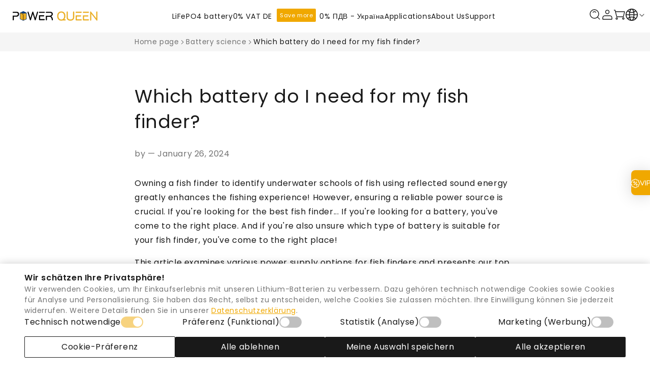

--- FILE ---
content_type: text/html; charset=utf-8
request_url: https://www.ipowerqueen.de/en/blogs/battery-science/which-battery-do-i-need-for-a-fish-finder
body_size: 83440
content:
<!doctype html>
<html
  class="no-js"
  lang="en">
  <head>
    <meta charset="utf-8">
    <meta http-equiv="X-UA-Compatible" content="IE=edge">
    <meta name="viewport" content="width=device-width,initial-scale=1">
    <meta name="theme-color" content="">
    <link rel="canonical" href="https://www.ipowerqueen.de/en/blogs/battery-science/which-battery-do-i-need-for-a-fish-finder">
    <link rel="preconnect" href="https://cdn.shopify.com" crossorigin><link rel="icon" type="image/png" href="//www.ipowerqueen.de/cdn/shop/files/Power_Queen_DE.webp?crop=center&height=32&v=1753782592&width=32">
    
    

    <title>
      Which battery do I need for my fish finder?
 &ndash; Power Queen DE</title><meta name="description" content="Welche Batterie benötige ich für meinen Fischfinder? Eine zuverlässige Batterie ist entscheidend! Entdecken Sie die besten Optionen und Tipps in unserem Artikel. Wir untersuchen verschiedene Stromquellen für Fischfinder und geben Top-Empfehlungen.">

<meta property="og:site_name" content="Power Queen DE">
<meta property="og:url" content="https://www.ipowerqueen.de/en/blogs/battery-science/which-battery-do-i-need-for-a-fish-finder">
<meta property="og:title" content="Which battery do I need for my fish finder?">
<meta property="og:type" content="article">
<meta property="og:description" content="Welche Batterie benötige ich für meinen Fischfinder? Eine zuverlässige Batterie ist entscheidend! Entdecken Sie die besten Optionen und Tipps in unserem Artikel. Wir untersuchen verschiedene Stromquellen für Fischfinder und geben Top-Empfehlungen."><meta property="og:image" content="http://www.ipowerqueen.de/cdn/shop/articles/M-_-_17.jpg?v=1752478396">
  <meta property="og:image:secure_url" content="https://www.ipowerqueen.de/cdn/shop/articles/M-_-_17.jpg?v=1752478396">
  <meta property="og:image:width" content="1536">
  <meta property="og:image:height" content="920"><meta name="twitter:card" content="summary_large_image">
<meta name="twitter:title" content="Which battery do I need for my fish finder?">
<meta name="twitter:description" content="Welche Batterie benötige ich für meinen Fischfinder? Eine zuverlässige Batterie ist entscheidend! Entdecken Sie die besten Optionen und Tipps in unserem Artikel. Wir untersuchen verschiedene Stromquellen für Fischfinder und geben Top-Empfehlungen.">


    <script async crossorigin fetchpriority="high" src="/cdn/shopifycloud/importmap-polyfill/es-modules-shim.2.4.0.js"></script>
<script type="importmap">
      {
        "imports": {
          "mdl-scrollsnap": "//www.ipowerqueen.de/cdn/shop/t/53/assets/scrollsnap.js?v=147899007897298425641744179720"
        }
      }
    </script>

    <script src="//www.ipowerqueen.de/cdn/shop/t/53/assets/vendor-v4.js" defer="defer"></script>
    <script src="//www.ipowerqueen.de/cdn/shop/t/53/assets/pubsub.js?v=64530984355039965911744179722" defer="defer"></script>
    <script src="//www.ipowerqueen.de/cdn/shop/t/53/assets/global.js?v=49994631698473702431769492975" defer="defer"></script>
    <script src="//www.ipowerqueen.de/cdn/shop/t/53/assets/custom-global.js?v=138241281459624029531769492974" defer="defer"></script>
    <script src="//www.ipowerqueen.de/cdn/shop/t/53/assets/global-select.js?v=60708506678871492371769492974" defer></script>
    <script src="//www.ipowerqueen.de/cdn/shop/t/53/assets/modules-basis.js?v=92194030410068619331744179721" defer="defer"></script>
    <link href="//www.ipowerqueen.de/cdn/shop/t/53/assets/swiper-bundle11.1.14.min.css?v=138879063338843649161744179720" rel="stylesheet" type="text/css" media="all" />
    <script src="//www.ipowerqueen.de/cdn/shop/t/53/assets/swiper-bundle11.1.14.min.js?v=76204931248172345031744179721" defer></script>

    <script>window.performance && window.performance.mark && window.performance.mark('shopify.content_for_header.start');</script><meta name="google-site-verification" content="3SYBPdJtKxYP0c24aRvgXjPH3dlULFtCL9B5yJwKcM8">
<meta id="shopify-digital-wallet" name="shopify-digital-wallet" content="/65280868572/digital_wallets/dialog">
<meta name="shopify-checkout-api-token" content="2e66054d8e630563a764a9b861b4f451">
<meta id="in-context-paypal-metadata" data-shop-id="65280868572" data-venmo-supported="false" data-environment="production" data-locale="en_US" data-paypal-v4="true" data-currency="EUR">
<link rel="alternate" type="application/atom+xml" title="Feed" href="/en/blogs/battery-science.atom" />
<link rel="alternate" hreflang="x-default" href="https://www.ipowerqueen.de/blogs/batteriewissenschaft/welche-batterie-benotige-ich-fur-meinen-fischfinder">
<link rel="alternate" hreflang="de-DE" href="https://www.ipowerqueen.de/blogs/batteriewissenschaft/welche-batterie-benotige-ich-fur-meinen-fischfinder">
<link rel="alternate" hreflang="fr-DE" href="https://www.ipowerqueen.de/fr/blogs/science-des-batteries/de-quelle-batterie-ai-je-besoin-pour-mon-sondeur">
<link rel="alternate" hreflang="en-DE" href="https://www.ipowerqueen.de/en/blogs/battery-science/which-battery-do-i-need-for-a-fish-finder">
<link rel="alternate" hreflang="nl-DE" href="https://www.ipowerqueen.de/nl/blogs/batterij-wetenschap/welke-batterij-heb-ik-nodig-voor-mijn-fishfinder">
<link rel="alternate" hreflang="it-DE" href="https://www.ipowerqueen.de/it/blogs/scienza-delle-batterie/di-quale-batteria-ho-bisogno-per-il-mio-ecoscandaglio">
<link rel="alternate" hreflang="pt-DE" href="https://www.ipowerqueen.de/pt/blogs/batteriewissenschaft/welche-batterie-benotige-ich-fur-meinen-fischfinder">
<link rel="alternate" hreflang="hu-DE" href="https://www.ipowerqueen.de/hu/blogs/batteriewissenschaft/welche-batterie-benotige-ich-fur-meinen-fischfinder">
<link rel="alternate" hreflang="fi-DE" href="https://www.ipowerqueen.de/fi/blogs/batteriewissenschaft/welche-batterie-benotige-ich-fur-meinen-fischfinder">
<link rel="alternate" hreflang="es-DE" href="https://www.ipowerqueen.de/es/blogs/ciencia-de-la-bateria/que-bateria-necesito-para-una-sonda-de-pesca">
<link rel="alternate" hreflang="pl-DE" href="https://www.ipowerqueen.de/pl/blogs/batteriewissenschaft/welche-batterie-benotige-ich-fur-meinen-fischfinder">
<link rel="alternate" hreflang="uk-DE" href="https://www.ipowerqueen.de/uk/blogs/batteriewissenschaft/welche-batterie-benotige-ich-fur-meinen-fischfinder">
<script async="async" src="/checkouts/internal/preloads.js?locale=en-DE"></script>
<link rel="preconnect" href="https://shop.app" crossorigin="anonymous">
<script async="async" src="https://shop.app/checkouts/internal/preloads.js?locale=en-DE&shop_id=65280868572" crossorigin="anonymous"></script>
<script id="apple-pay-shop-capabilities" type="application/json">{"shopId":65280868572,"countryCode":"HK","currencyCode":"EUR","merchantCapabilities":["supports3DS"],"merchantId":"gid:\/\/shopify\/Shop\/65280868572","merchantName":"Power Queen DE","requiredBillingContactFields":["postalAddress","email","phone"],"requiredShippingContactFields":["postalAddress","email","phone"],"shippingType":"shipping","supportedNetworks":["visa","masterCard","amex"],"total":{"type":"pending","label":"Power Queen DE","amount":"1.00"},"shopifyPaymentsEnabled":true,"supportsSubscriptions":true}</script>
<script id="shopify-features" type="application/json">{"accessToken":"2e66054d8e630563a764a9b861b4f451","betas":["rich-media-storefront-analytics"],"domain":"www.ipowerqueen.de","predictiveSearch":true,"shopId":65280868572,"locale":"en"}</script>
<script>var Shopify = Shopify || {};
Shopify.shop = "ipowerqueen-de.myshopify.com";
Shopify.locale = "en";
Shopify.currency = {"active":"EUR","rate":"1.0"};
Shopify.country = "DE";
Shopify.theme = {"name":"shopify-powerqueen-de-be-yours-theme\/master(正式)-TC","id":150567223516,"schema_name":"Be Yours","schema_version":"8.1.1","theme_store_id":null,"role":"main"};
Shopify.theme.handle = "null";
Shopify.theme.style = {"id":null,"handle":null};
Shopify.cdnHost = "www.ipowerqueen.de/cdn";
Shopify.routes = Shopify.routes || {};
Shopify.routes.root = "/en/";</script>
<script type="module">!function(o){(o.Shopify=o.Shopify||{}).modules=!0}(window);</script>
<script>!function(o){function n(){var o=[];function n(){o.push(Array.prototype.slice.apply(arguments))}return n.q=o,n}var t=o.Shopify=o.Shopify||{};t.loadFeatures=n(),t.autoloadFeatures=n()}(window);</script>
<script>
  window.ShopifyPay = window.ShopifyPay || {};
  window.ShopifyPay.apiHost = "shop.app\/pay";
  window.ShopifyPay.redirectState = null;
</script>
<script id="shop-js-analytics" type="application/json">{"pageType":"article"}</script>
<script defer="defer" async type="module" src="//www.ipowerqueen.de/cdn/shopifycloud/shop-js/modules/v2/client.init-shop-cart-sync_BN7fPSNr.en.esm.js"></script>
<script defer="defer" async type="module" src="//www.ipowerqueen.de/cdn/shopifycloud/shop-js/modules/v2/chunk.common_Cbph3Kss.esm.js"></script>
<script defer="defer" async type="module" src="//www.ipowerqueen.de/cdn/shopifycloud/shop-js/modules/v2/chunk.modal_DKumMAJ1.esm.js"></script>
<script type="module">
  await import("//www.ipowerqueen.de/cdn/shopifycloud/shop-js/modules/v2/client.init-shop-cart-sync_BN7fPSNr.en.esm.js");
await import("//www.ipowerqueen.de/cdn/shopifycloud/shop-js/modules/v2/chunk.common_Cbph3Kss.esm.js");
await import("//www.ipowerqueen.de/cdn/shopifycloud/shop-js/modules/v2/chunk.modal_DKumMAJ1.esm.js");

  window.Shopify.SignInWithShop?.initShopCartSync?.({"fedCMEnabled":true,"windoidEnabled":true});

</script>
<script>
  window.Shopify = window.Shopify || {};
  if (!window.Shopify.featureAssets) window.Shopify.featureAssets = {};
  window.Shopify.featureAssets['shop-js'] = {"shop-cart-sync":["modules/v2/client.shop-cart-sync_CJVUk8Jm.en.esm.js","modules/v2/chunk.common_Cbph3Kss.esm.js","modules/v2/chunk.modal_DKumMAJ1.esm.js"],"init-fed-cm":["modules/v2/client.init-fed-cm_7Fvt41F4.en.esm.js","modules/v2/chunk.common_Cbph3Kss.esm.js","modules/v2/chunk.modal_DKumMAJ1.esm.js"],"init-shop-email-lookup-coordinator":["modules/v2/client.init-shop-email-lookup-coordinator_Cc088_bR.en.esm.js","modules/v2/chunk.common_Cbph3Kss.esm.js","modules/v2/chunk.modal_DKumMAJ1.esm.js"],"init-windoid":["modules/v2/client.init-windoid_hPopwJRj.en.esm.js","modules/v2/chunk.common_Cbph3Kss.esm.js","modules/v2/chunk.modal_DKumMAJ1.esm.js"],"shop-button":["modules/v2/client.shop-button_B0jaPSNF.en.esm.js","modules/v2/chunk.common_Cbph3Kss.esm.js","modules/v2/chunk.modal_DKumMAJ1.esm.js"],"shop-cash-offers":["modules/v2/client.shop-cash-offers_DPIskqss.en.esm.js","modules/v2/chunk.common_Cbph3Kss.esm.js","modules/v2/chunk.modal_DKumMAJ1.esm.js"],"shop-toast-manager":["modules/v2/client.shop-toast-manager_CK7RT69O.en.esm.js","modules/v2/chunk.common_Cbph3Kss.esm.js","modules/v2/chunk.modal_DKumMAJ1.esm.js"],"init-shop-cart-sync":["modules/v2/client.init-shop-cart-sync_BN7fPSNr.en.esm.js","modules/v2/chunk.common_Cbph3Kss.esm.js","modules/v2/chunk.modal_DKumMAJ1.esm.js"],"init-customer-accounts-sign-up":["modules/v2/client.init-customer-accounts-sign-up_CfPf4CXf.en.esm.js","modules/v2/client.shop-login-button_DeIztwXF.en.esm.js","modules/v2/chunk.common_Cbph3Kss.esm.js","modules/v2/chunk.modal_DKumMAJ1.esm.js"],"pay-button":["modules/v2/client.pay-button_CgIwFSYN.en.esm.js","modules/v2/chunk.common_Cbph3Kss.esm.js","modules/v2/chunk.modal_DKumMAJ1.esm.js"],"init-customer-accounts":["modules/v2/client.init-customer-accounts_DQ3x16JI.en.esm.js","modules/v2/client.shop-login-button_DeIztwXF.en.esm.js","modules/v2/chunk.common_Cbph3Kss.esm.js","modules/v2/chunk.modal_DKumMAJ1.esm.js"],"avatar":["modules/v2/client.avatar_BTnouDA3.en.esm.js"],"init-shop-for-new-customer-accounts":["modules/v2/client.init-shop-for-new-customer-accounts_CsZy_esa.en.esm.js","modules/v2/client.shop-login-button_DeIztwXF.en.esm.js","modules/v2/chunk.common_Cbph3Kss.esm.js","modules/v2/chunk.modal_DKumMAJ1.esm.js"],"shop-follow-button":["modules/v2/client.shop-follow-button_BRMJjgGd.en.esm.js","modules/v2/chunk.common_Cbph3Kss.esm.js","modules/v2/chunk.modal_DKumMAJ1.esm.js"],"checkout-modal":["modules/v2/client.checkout-modal_B9Drz_yf.en.esm.js","modules/v2/chunk.common_Cbph3Kss.esm.js","modules/v2/chunk.modal_DKumMAJ1.esm.js"],"shop-login-button":["modules/v2/client.shop-login-button_DeIztwXF.en.esm.js","modules/v2/chunk.common_Cbph3Kss.esm.js","modules/v2/chunk.modal_DKumMAJ1.esm.js"],"lead-capture":["modules/v2/client.lead-capture_DXYzFM3R.en.esm.js","modules/v2/chunk.common_Cbph3Kss.esm.js","modules/v2/chunk.modal_DKumMAJ1.esm.js"],"shop-login":["modules/v2/client.shop-login_CA5pJqmO.en.esm.js","modules/v2/chunk.common_Cbph3Kss.esm.js","modules/v2/chunk.modal_DKumMAJ1.esm.js"],"payment-terms":["modules/v2/client.payment-terms_BxzfvcZJ.en.esm.js","modules/v2/chunk.common_Cbph3Kss.esm.js","modules/v2/chunk.modal_DKumMAJ1.esm.js"]};
</script>
<script>(function() {
  var isLoaded = false;
  function asyncLoad() {
    if (isLoaded) return;
    isLoaded = true;
    var urls = ["https:\/\/loox.io\/widget\/NJbtTkrH03\/loox.1660702888812.js?shop=ipowerqueen-de.myshopify.com","\/\/cdn.shopify.com\/proxy\/147f42a558d59aeda7c2ae179805939c98a2daae24ef3cc4318e17ea64a79538\/wbgspapp.webgains.com\/landing.js?programId=301740\u0026shop=ipowerqueen-de.myshopify.com\u0026sp-cache-control=cHVibGljLCBtYXgtYWdlPTkwMA","\/\/cdn.shopify.com\/proxy\/8faf10cec024b45ba22ba7166fe8771d10f5821ade60c8c2cc27637fe313aa1e\/api.goaffpro.com\/loader.js?shop=ipowerqueen-de.myshopify.com\u0026sp-cache-control=cHVibGljLCBtYXgtYWdlPTkwMA"];
    for (var i = 0; i < urls.length; i++) {
      var s = document.createElement('script');
      s.type = 'text/javascript';
      s.async = true;
      s.src = urls[i];
      var x = document.getElementsByTagName('script')[0];
      x.parentNode.insertBefore(s, x);
    }
  };
  if(window.attachEvent) {
    window.attachEvent('onload', asyncLoad);
  } else {
    window.addEventListener('load', asyncLoad, false);
  }
})();</script>
<script id="__st">var __st={"a":65280868572,"offset":28800,"reqid":"1f5acdf3-615b-42f5-a41a-a4aafde70e06-1770046891","pageurl":"www.ipowerqueen.de\/en\/blogs\/battery-science\/which-battery-do-i-need-for-a-fish-finder","s":"articles-591524462812","u":"aa274f30eb9f","p":"article","rtyp":"article","rid":591524462812};</script>
<script>window.ShopifyPaypalV4VisibilityTracking = true;</script>
<script id="captcha-bootstrap">!function(){'use strict';const t='contact',e='account',n='new_comment',o=[[t,t],['blogs',n],['comments',n],[t,'customer']],c=[[e,'customer_login'],[e,'guest_login'],[e,'recover_customer_password'],[e,'create_customer']],r=t=>t.map((([t,e])=>`form[action*='/${t}']:not([data-nocaptcha='true']) input[name='form_type'][value='${e}']`)).join(','),a=t=>()=>t?[...document.querySelectorAll(t)].map((t=>t.form)):[];function s(){const t=[...o],e=r(t);return a(e)}const i='password',u='form_key',d=['recaptcha-v3-token','g-recaptcha-response','h-captcha-response',i],f=()=>{try{return window.sessionStorage}catch{return}},m='__shopify_v',_=t=>t.elements[u];function p(t,e,n=!1){try{const o=window.sessionStorage,c=JSON.parse(o.getItem(e)),{data:r}=function(t){const{data:e,action:n}=t;return t[m]||n?{data:e,action:n}:{data:t,action:n}}(c);for(const[e,n]of Object.entries(r))t.elements[e]&&(t.elements[e].value=n);n&&o.removeItem(e)}catch(o){console.error('form repopulation failed',{error:o})}}const l='form_type',E='cptcha';function T(t){t.dataset[E]=!0}const w=window,h=w.document,L='Shopify',v='ce_forms',y='captcha';let A=!1;((t,e)=>{const n=(g='f06e6c50-85a8-45c8-87d0-21a2b65856fe',I='https://cdn.shopify.com/shopifycloud/storefront-forms-hcaptcha/ce_storefront_forms_captcha_hcaptcha.v1.5.2.iife.js',D={infoText:'Protected by hCaptcha',privacyText:'Privacy',termsText:'Terms'},(t,e,n)=>{const o=w[L][v],c=o.bindForm;if(c)return c(t,g,e,D).then(n);var r;o.q.push([[t,g,e,D],n]),r=I,A||(h.body.append(Object.assign(h.createElement('script'),{id:'captcha-provider',async:!0,src:r})),A=!0)});var g,I,D;w[L]=w[L]||{},w[L][v]=w[L][v]||{},w[L][v].q=[],w[L][y]=w[L][y]||{},w[L][y].protect=function(t,e){n(t,void 0,e),T(t)},Object.freeze(w[L][y]),function(t,e,n,w,h,L){const[v,y,A,g]=function(t,e,n){const i=e?o:[],u=t?c:[],d=[...i,...u],f=r(d),m=r(i),_=r(d.filter((([t,e])=>n.includes(e))));return[a(f),a(m),a(_),s()]}(w,h,L),I=t=>{const e=t.target;return e instanceof HTMLFormElement?e:e&&e.form},D=t=>v().includes(t);t.addEventListener('submit',(t=>{const e=I(t);if(!e)return;const n=D(e)&&!e.dataset.hcaptchaBound&&!e.dataset.recaptchaBound,o=_(e),c=g().includes(e)&&(!o||!o.value);(n||c)&&t.preventDefault(),c&&!n&&(function(t){try{if(!f())return;!function(t){const e=f();if(!e)return;const n=_(t);if(!n)return;const o=n.value;o&&e.removeItem(o)}(t);const e=Array.from(Array(32),(()=>Math.random().toString(36)[2])).join('');!function(t,e){_(t)||t.append(Object.assign(document.createElement('input'),{type:'hidden',name:u})),t.elements[u].value=e}(t,e),function(t,e){const n=f();if(!n)return;const o=[...t.querySelectorAll(`input[type='${i}']`)].map((({name:t})=>t)),c=[...d,...o],r={};for(const[a,s]of new FormData(t).entries())c.includes(a)||(r[a]=s);n.setItem(e,JSON.stringify({[m]:1,action:t.action,data:r}))}(t,e)}catch(e){console.error('failed to persist form',e)}}(e),e.submit())}));const S=(t,e)=>{t&&!t.dataset[E]&&(n(t,e.some((e=>e===t))),T(t))};for(const o of['focusin','change'])t.addEventListener(o,(t=>{const e=I(t);D(e)&&S(e,y())}));const B=e.get('form_key'),M=e.get(l),P=B&&M;t.addEventListener('DOMContentLoaded',(()=>{const t=y();if(P)for(const e of t)e.elements[l].value===M&&p(e,B);[...new Set([...A(),...v().filter((t=>'true'===t.dataset.shopifyCaptcha))])].forEach((e=>S(e,t)))}))}(h,new URLSearchParams(w.location.search),n,t,e,['guest_login'])})(!0,!0)}();</script>
<script integrity="sha256-4kQ18oKyAcykRKYeNunJcIwy7WH5gtpwJnB7kiuLZ1E=" data-source-attribution="shopify.loadfeatures" defer="defer" src="//www.ipowerqueen.de/cdn/shopifycloud/storefront/assets/storefront/load_feature-a0a9edcb.js" crossorigin="anonymous"></script>
<script crossorigin="anonymous" defer="defer" src="//www.ipowerqueen.de/cdn/shopifycloud/storefront/assets/shopify_pay/storefront-65b4c6d7.js?v=20250812"></script>
<script data-source-attribution="shopify.dynamic_checkout.dynamic.init">var Shopify=Shopify||{};Shopify.PaymentButton=Shopify.PaymentButton||{isStorefrontPortableWallets:!0,init:function(){window.Shopify.PaymentButton.init=function(){};var t=document.createElement("script");t.src="https://www.ipowerqueen.de/cdn/shopifycloud/portable-wallets/latest/portable-wallets.en.js",t.type="module",document.head.appendChild(t)}};
</script>
<script data-source-attribution="shopify.dynamic_checkout.buyer_consent">
  function portableWalletsHideBuyerConsent(e){var t=document.getElementById("shopify-buyer-consent"),n=document.getElementById("shopify-subscription-policy-button");t&&n&&(t.classList.add("hidden"),t.setAttribute("aria-hidden","true"),n.removeEventListener("click",e))}function portableWalletsShowBuyerConsent(e){var t=document.getElementById("shopify-buyer-consent"),n=document.getElementById("shopify-subscription-policy-button");t&&n&&(t.classList.remove("hidden"),t.removeAttribute("aria-hidden"),n.addEventListener("click",e))}window.Shopify?.PaymentButton&&(window.Shopify.PaymentButton.hideBuyerConsent=portableWalletsHideBuyerConsent,window.Shopify.PaymentButton.showBuyerConsent=portableWalletsShowBuyerConsent);
</script>
<script data-source-attribution="shopify.dynamic_checkout.cart.bootstrap">document.addEventListener("DOMContentLoaded",(function(){function t(){return document.querySelector("shopify-accelerated-checkout-cart, shopify-accelerated-checkout")}if(t())Shopify.PaymentButton.init();else{new MutationObserver((function(e,n){t()&&(Shopify.PaymentButton.init(),n.disconnect())})).observe(document.body,{childList:!0,subtree:!0})}}));
</script>
<link id="shopify-accelerated-checkout-styles" rel="stylesheet" media="screen" href="https://www.ipowerqueen.de/cdn/shopifycloud/portable-wallets/latest/accelerated-checkout-backwards-compat.css" crossorigin="anonymous">
<style id="shopify-accelerated-checkout-cart">
        #shopify-buyer-consent {
  margin-top: 1em;
  display: inline-block;
  width: 100%;
}

#shopify-buyer-consent.hidden {
  display: none;
}

#shopify-subscription-policy-button {
  background: none;
  border: none;
  padding: 0;
  text-decoration: underline;
  font-size: inherit;
  cursor: pointer;
}

#shopify-subscription-policy-button::before {
  box-shadow: none;
}

      </style>

<script>window.performance && window.performance.mark && window.performance.mark('shopify.content_for_header.end');</script>
    <style>
    .transcy-switcher-item-primary .transcy-flag {
        height: 20px !important;
        width: 28px !important;
    }
</style>

<style data-shopify>@font-face {
  font-family: Poppins;
  font-weight: 400;
  font-style: normal;
  font-display: swap;
  src: url("//www.ipowerqueen.de/cdn/fonts/poppins/poppins_n4.0ba78fa5af9b0e1a374041b3ceaadf0a43b41362.woff2") format("woff2"),
       url("//www.ipowerqueen.de/cdn/fonts/poppins/poppins_n4.214741a72ff2596839fc9760ee7a770386cf16ca.woff") format("woff");
}

  @font-face {
  font-family: Poppins;
  font-weight: 600;
  font-style: normal;
  font-display: swap;
  src: url("//www.ipowerqueen.de/cdn/fonts/poppins/poppins_n6.aa29d4918bc243723d56b59572e18228ed0786f6.woff2") format("woff2"),
       url("//www.ipowerqueen.de/cdn/fonts/poppins/poppins_n6.5f815d845fe073750885d5b7e619ee00e8111208.woff") format("woff");
}

  @font-face {
  font-family: Poppins;
  font-weight: 400;
  font-style: italic;
  font-display: swap;
  src: url("//www.ipowerqueen.de/cdn/fonts/poppins/poppins_i4.846ad1e22474f856bd6b81ba4585a60799a9f5d2.woff2") format("woff2"),
       url("//www.ipowerqueen.de/cdn/fonts/poppins/poppins_i4.56b43284e8b52fc64c1fd271f289a39e8477e9ec.woff") format("woff");
}

  @font-face {
  font-family: Poppins;
  font-weight: 600;
  font-style: italic;
  font-display: swap;
  src: url("//www.ipowerqueen.de/cdn/fonts/poppins/poppins_i6.bb8044d6203f492888d626dafda3c2999253e8e9.woff2") format("woff2"),
       url("//www.ipowerqueen.de/cdn/fonts/poppins/poppins_i6.e233dec1a61b1e7dead9f920159eda42280a02c3.woff") format("woff");
}

  @font-face {
  font-family: Poppins;
  font-weight: 400;
  font-style: normal;
  font-display: swap;
  src: url("//www.ipowerqueen.de/cdn/fonts/poppins/poppins_n4.0ba78fa5af9b0e1a374041b3ceaadf0a43b41362.woff2") format("woff2"),
       url("//www.ipowerqueen.de/cdn/fonts/poppins/poppins_n4.214741a72ff2596839fc9760ee7a770386cf16ca.woff") format("woff");
}

  @font-face {
  font-family: Poppins;
  font-weight: 600;
  font-style: normal;
  font-display: swap;
  src: url("//www.ipowerqueen.de/cdn/fonts/poppins/poppins_n6.aa29d4918bc243723d56b59572e18228ed0786f6.woff2") format("woff2"),
       url("//www.ipowerqueen.de/cdn/fonts/poppins/poppins_n6.5f815d845fe073750885d5b7e619ee00e8111208.woff") format("woff");
}


  :root {
    --font-body-family: Poppins, sans-serif;
    --font-body-style: normal;
    --font-body-weight: 400;

    --font-heading-family: Poppins, sans-serif;
    --font-heading-style: normal;
    --font-heading-weight: 400;

    --font-body-scale: 1.0;
    --font-heading-scale: 1.0;

    --font-navigation-family: var(--font-heading-family);
    --font-navigation-size: 12px;
    --font-navigation-weight: var(--font-heading-weight);
    --font-button-family: var(--font-body-family);
    --font-button-size: 16px;
    --font-button-baseline: 0.2rem;
    --font-price-family: var(--font-heading-family);
    --font-price-scale: var(--font-heading-scale);

    --color-base-text: 25, 25, 25;
    --color-base-background: 255, 255, 255;
    --color-base-solid-button-labels: 25, 25, 25;
    --color-base-outline-button-labels: 25, 25, 25;
    --color-base-accent: 255, 181, 3;
    --color-base-heading: 25, 25, 25;
    --color-base-border: 210, 213, 217;
    --color-placeholder: 243, 243, 243;
    --color-overlay: 0, 0, 0;
    --color-keyboard-focus: 135, 173, 245;
    --color-shadow: 168, 232, 226;
    --shadow-opacity: 1;

    --color-background-dark: 235, 235, 235;
    --color-price: #191919;
    --color-sale-price: #d72c0d;
    --color-sale-badge-background: #d72c0d;
    --color-reviews: #ffb503;
    --color-critical: #d72c0d;
    --color-success: #008060;
    --color-highlight: 187, 255, 0;

    --payment-terms-background-color: #ffffff;
    --page-width: 122rem;
    --page-width-margin: 0rem;

    --card-color-scheme: var(--color-placeholder);
    --card-text-alignment: left;
    --card-flex-alignment: flex-left;
    --card-image-padding: 0px;
    --card-border-width: 0px;
    --card-radius: 0px;
    --card-shadow-horizontal-offset: 0px;
    --card-shadow-vertical-offset: 0px;
    
    --button-radius: 2px;
    --button-border-width: 1px;
    --button-shadow-horizontal-offset: 0px;
    --button-shadow-vertical-offset: 0px;

    --spacing-sections-desktop: 0px;
    --spacing-sections-mobile: 0px;

    --gradient-free-ship-progress: linear-gradient(325deg,#F9423A 0,#F1E04D 100%);
    --gradient-free-ship-complete: linear-gradient(325deg, #049cff 0, #35ee7a 100%);

    --plabel-price-tag-color: #000000;
    --plabel-price-tag-background: #d1d5db;
    --plabel-price-tag-height: 2.5rem;

    --swatch-outline-color: #f4f6f8;
  }

  *,
  *::before,
  *::after {
    box-sizing: inherit;
  }

  html {
    box-sizing: border-box;
    font-size: calc(var(--font-body-scale) * 62.5%);
    height: 100%;
  }

  body {
    min-height: 100%;
    margin: 0;
    font-size: 1.5rem;
    letter-spacing: 0.06rem;
    line-height: calc(1 + 0.8 / var(--font-body-scale));
    font-family: var(--font-body-family);
    font-style: var(--font-body-style);
    font-weight: var(--font-body-weight);
  }

  @media screen and (min-width: 750px) {
    body {
      font-size: 1.6rem;
    }
  }</style><link href="//www.ipowerqueen.de/cdn/shop/t/53/assets/base.css?v=75327702360325856871751021164" rel="stylesheet" type="text/css" media="all" /><link href="//www.ipowerqueen.de/cdn/shop/t/53/assets/custom-base.css?v=8107987885490645811766043875" rel="stylesheet" type="text/css" media="all" /><link
      rel="stylesheet"
      href="//www.ipowerqueen.de/cdn/shop/t/53/assets/apps.css?v=42525093157816273151744179720"
      media="print"
      fetchpriority="low"
      onload="this.media='all'"
    ><link
        rel="stylesheet"
        href="//www.ipowerqueen.de/cdn/shop/t/53/assets/custom-component-predictive-search.css?v=152618534606886241331744456187"
        media="print"
        onload="this.media='all'"
      ><link
        rel="stylesheet"
        href="//www.ipowerqueen.de/cdn/shop/t/53/assets/custom-component-quick-view.css?v=120560331342482602611768892948"
        media="print"
        onload="this.media='all'"
      >
      <script src="//www.ipowerqueen.de/cdn/shop/t/53/assets/pq-input-number.js?v=44101614138450994311752568545" defer></script><link
        rel="stylesheet"
        href="//www.ipowerqueen.de/cdn/shop/t/53/assets/component-color-swatches.css?v=137917337132227131921744179722"
        media="print"
        onload="this.media='all'"
      ><link
    rel="preconnect"
    href="https://fonts.shopifycdn.com"
    crossorigin
  >
<link
    rel="preload"
    as="font"
    href="//www.ipowerqueen.de/cdn/fonts/poppins/poppins_n4.0ba78fa5af9b0e1a374041b3ceaadf0a43b41362.woff2"
    type="font/woff2"
    crossorigin
  ><link
    rel="preload"
    as="font"
    href="//www.ipowerqueen.de/cdn/fonts/poppins/poppins_n4.0ba78fa5af9b0e1a374041b3ceaadf0a43b41362.woff2"
    type="font/woff2"
    crossorigin
  >

<script>
  document.documentElement.classList.replace('no-js', 'js');

  window.theme = window.theme || {};

  theme.routes = {
    root_url: '/en',
    cart_url: '/en/cart',
    cart_add_url: '/en/cart/add',
    cart_change_url: '/en/cart/change',
    cart_update_url: '/en/cart/update',
    search_url: '/en/search',
    predictive_search_url: '/en/search/suggest'
  };

  theme.cartStrings = {
    error: `An error occurred while updating your shopping cart. Please try again.`,
    quantityError: `You can only [quantity] Add this item to your shopping cart.`
  };

  theme.variantStrings = {
    addToCart: `Add to cart`,
    soldOut: `Sold out`,
    unavailable: `not available`,
    preOrder: `Pre-order`
  };

  theme.accessibilityStrings = {
    imageAvailable: `Picture [index] is now available in gallery view`,
    shareSuccess: `Link copied to clipboard!`
  }

  theme.dateStrings = {
    d: `T`,
    day: `Day`,
    days: `Days`,
    hour: `Hour`,
    hours: `Hours`,
    minute: `Minute`,
    minutes: `Minutes`,
    second: `Second`,
    seconds: `Seconds`
  };theme.shopSettings = {
    moneyFormat: "\u003cspan class=transcy-money\u003e€{{amount_with_comma_separator}}\u003c\/span\u003e",
    isoCode: "EUR",
    cartDrawer: true,
    currencyCode: false,
    giftwrapRate: 'product'
  };

  theme.settings = {
    themeName: 'Be Yours',
    themeVersion: '8.1.1',
    agencyId: ''
  };

  /*! (c) Andrea Giammarchi @webreflection ISC */
  !function(){"use strict";var e=function(e,t){var n=function(e){for(var t=0,n=e.length;t<n;t++)r(e[t])},r=function(e){var t=e.target,n=e.attributeName,r=e.oldValue;t.attributeChangedCallback(n,r,t.getAttribute(n))};return function(o,a){var l=o.constructor.observedAttributes;return l&&e(a).then((function(){new t(n).observe(o,{attributes:!0,attributeOldValue:!0,attributeFilter:l});for(var e=0,a=l.length;e<a;e++)o.hasAttribute(l[e])&&r({target:o,attributeName:l[e],oldValue:null})})),o}};function t(e,t){(null==t||t>e.length)&&(t=e.length);for(var n=0,r=new Array(t);n<t;n++)r[n]=e[n];return r}function n(e,n){var r="undefined"!=typeof Symbol&&e[Symbol.iterator]||e["@@iterator"];if(!r){if(Array.isArray(e)||(r=function(e,n){if(e){if("string"==typeof e)return t(e,n);var r=Object.prototype.toString.call(e).slice(8,-1);return"Object"===r&&e.constructor&&(r=e.constructor.name),"Map"===r||"Set"===r?Array.from(e):"Arguments"===r||/^(?:Ui|I)nt(?:8|16|32)(?:Clamped)?Array$/.test(r)?t(e,n):void 0}}(e))||n&&e&&"number"==typeof e.length){r&&(e=r);var o=0,a=function(){};return{s:a,n:function(){return o>=e.length?{done:!0}:{done:!1,value:e[o++]}},e:function(e){throw e},f:a}}throw new TypeError("Invalid attempt to iterate non-iterable instance.\nIn order to be iterable, non-array objects must have a [Symbol.iterator]() method.")}var l,i=!0,u=!1;return{s:function(){r=r.call(e)},n:function(){var e=r.next();return i=e.done,e},e:function(e){u=!0,l=e},f:function(){try{i||null==r.return||r.return()}finally{if(u)throw l}}}}
  /*! (c) Andrea Giammarchi - ISC */var r=!0,o=!1,a="querySelectorAll",l="querySelectorAll",i=self,u=i.document,c=i.Element,s=i.MutationObserver,f=i.Set,d=i.WeakMap,h=function(e){return l in e},v=[].filter,g=function(e){var t=new d,i=function(n,r){var o;if(r)for(var a,l=function(e){return e.matches||e.webkitMatchesSelector||e.msMatchesSelector}(n),i=0,u=p.length;i<u;i++)l.call(n,a=p[i])&&(t.has(n)||t.set(n,new f),(o=t.get(n)).has(a)||(o.add(a),e.handle(n,r,a)));else t.has(n)&&(o=t.get(n),t.delete(n),o.forEach((function(t){e.handle(n,r,t)})))},g=function(e){for(var t=!(arguments.length>1&&void 0!==arguments[1])||arguments[1],n=0,r=e.length;n<r;n++)i(e[n],t)},p=e.query,y=e.root||u,m=function(e){var t=arguments.length>1&&void 0!==arguments[1]?arguments[1]:document,l=arguments.length>2&&void 0!==arguments[2]?arguments[2]:MutationObserver,i=arguments.length>3&&void 0!==arguments[3]?arguments[3]:["*"],u=function t(o,l,i,u,c,s){var f,d=n(o);try{for(d.s();!(f=d.n()).done;){var h=f.value;(s||a in h)&&(c?i.has(h)||(i.add(h),u.delete(h),e(h,c)):u.has(h)||(u.add(h),i.delete(h),e(h,c)),s||t(h[a](l),l,i,u,c,r))}}catch(e){d.e(e)}finally{d.f()}},c=new l((function(e){if(i.length){var t,a=i.join(","),l=new Set,c=new Set,s=n(e);try{for(s.s();!(t=s.n()).done;){var f=t.value,d=f.addedNodes,h=f.removedNodes;u(h,a,l,c,o,o),u(d,a,l,c,r,o)}}catch(e){s.e(e)}finally{s.f()}}})),s=c.observe;return(c.observe=function(e){return s.call(c,e,{subtree:r,childList:r})})(t),c}(i,y,s,p),b=c.prototype.attachShadow;return b&&(c.prototype.attachShadow=function(e){var t=b.call(this,e);return m.observe(t),t}),p.length&&g(y[l](p)),{drop:function(e){for(var n=0,r=e.length;n<r;n++)t.delete(e[n])},flush:function(){for(var e=m.takeRecords(),t=0,n=e.length;t<n;t++)g(v.call(e[t].removedNodes,h),!1),g(v.call(e[t].addedNodes,h),!0)},observer:m,parse:g}},p=self,y=p.document,m=p.Map,b=p.MutationObserver,w=p.Object,E=p.Set,S=p.WeakMap,A=p.Element,M=p.HTMLElement,O=p.Node,N=p.Error,C=p.TypeError,T=p.Reflect,q=w.defineProperty,I=w.keys,D=w.getOwnPropertyNames,L=w.setPrototypeOf,P=!self.customElements,k=function(e){for(var t=I(e),n=[],r=t.length,o=0;o<r;o++)n[o]=e[t[o]],delete e[t[o]];return function(){for(var o=0;o<r;o++)e[t[o]]=n[o]}};if(P){var x=function(){var e=this.constructor;if(!$.has(e))throw new C("Illegal constructor");var t=$.get(e);if(W)return z(W,t);var n=H.call(y,t);return z(L(n,e.prototype),t)},H=y.createElement,$=new m,_=new m,j=new m,R=new m,V=[],U=g({query:V,handle:function(e,t,n){var r=j.get(n);if(t&&!r.isPrototypeOf(e)){var o=k(e);W=L(e,r);try{new r.constructor}finally{W=null,o()}}var a="".concat(t?"":"dis","connectedCallback");a in r&&e[a]()}}).parse,W=null,F=function(e){if(!_.has(e)){var t,n=new Promise((function(e){t=e}));_.set(e,{$:n,_:t})}return _.get(e).$},z=e(F,b);q(self,"customElements",{configurable:!0,value:{define:function(e,t){if(R.has(e))throw new N('the name "'.concat(e,'" has already been used with this registry'));$.set(t,e),j.set(e,t.prototype),R.set(e,t),V.push(e),F(e).then((function(){U(y.querySelectorAll(e))})),_.get(e)._(t)},get:function(e){return R.get(e)},whenDefined:F}}),q(x.prototype=M.prototype,"constructor",{value:x}),q(self,"HTMLElement",{configurable:!0,value:x}),q(y,"createElement",{configurable:!0,value:function(e,t){var n=t&&t.is,r=n?R.get(n):R.get(e);return r?new r:H.call(y,e)}}),"isConnected"in O.prototype||q(O.prototype,"isConnected",{configurable:!0,get:function(){return!(this.ownerDocument.compareDocumentPosition(this)&this.DOCUMENT_POSITION_DISCONNECTED)}})}else if(P=!self.customElements.get("extends-li"))try{var B=function e(){return self.Reflect.construct(HTMLLIElement,[],e)};B.prototype=HTMLLIElement.prototype;var G="extends-li";self.customElements.define("extends-li",B,{extends:"li"}),P=y.createElement("li",{is:G}).outerHTML.indexOf(G)<0;var J=self.customElements,K=J.get,Q=J.whenDefined;q(self.customElements,"whenDefined",{configurable:!0,value:function(e){var t=this;return Q.call(this,e).then((function(n){return n||K.call(t,e)}))}})}catch(e){}if(P){var X=function(e){var t=ae.get(e);ve(t.querySelectorAll(this),e.isConnected)},Y=self.customElements,Z=y.createElement,ee=Y.define,te=Y.get,ne=Y.upgrade,re=T||{construct:function(e){return e.call(this)}},oe=re.construct,ae=new S,le=new E,ie=new m,ue=new m,ce=new m,se=new m,fe=[],de=[],he=function(e){return se.get(e)||te.call(Y,e)},ve=g({query:de,handle:function(e,t,n){var r=ce.get(n);if(t&&!r.isPrototypeOf(e)){var o=k(e);be=L(e,r);try{new r.constructor}finally{be=null,o()}}var a="".concat(t?"":"dis","connectedCallback");a in r&&e[a]()}}).parse,ge=g({query:fe,handle:function(e,t){ae.has(e)&&(t?le.add(e):le.delete(e),de.length&&X.call(de,e))}}).parse,pe=A.prototype.attachShadow;pe&&(A.prototype.attachShadow=function(e){var t=pe.call(this,e);return ae.set(this,t),t});var ye=function(e){if(!ue.has(e)){var t,n=new Promise((function(e){t=e}));ue.set(e,{$:n,_:t})}return ue.get(e).$},me=e(ye,b),be=null;D(self).filter((function(e){return/^HTML.*Element$/.test(e)})).forEach((function(e){var t=self[e];function n(){var e=this.constructor;if(!ie.has(e))throw new C("Illegal constructor");var n=ie.get(e),r=n.is,o=n.tag;if(r){if(be)return me(be,r);var a=Z.call(y,o);return a.setAttribute("is",r),me(L(a,e.prototype),r)}return oe.call(this,t,[],e)}q(n.prototype=t.prototype,"constructor",{value:n}),q(self,e,{value:n})})),q(y,"createElement",{configurable:!0,value:function(e,t){var n=t&&t.is;if(n){var r=se.get(n);if(r&&ie.get(r).tag===e)return new r}var o=Z.call(y,e);return n&&o.setAttribute("is",n),o}}),q(Y,"get",{configurable:!0,value:he}),q(Y,"whenDefined",{configurable:!0,value:ye}),q(Y,"upgrade",{configurable:!0,value:function(e){var t=e.getAttribute("is");if(t){var n=se.get(t);if(n)return void me(L(e,n.prototype),t)}ne.call(Y,e)}}),q(Y,"define",{configurable:!0,value:function(e,t,n){if(he(e))throw new N("'".concat(e,"' has already been defined as a custom element"));var r,o=n&&n.extends;ie.set(t,o?{is:e,tag:o}:{is:"",tag:e}),o?(r="".concat(o,'[is="').concat(e,'"]'),ce.set(r,t.prototype),se.set(e,t),de.push(r)):(ee.apply(Y,arguments),fe.push(r=e)),ye(e).then((function(){o?(ve(y.querySelectorAll(r)),le.forEach(X,[r])):ge(y.querySelectorAll(r))})),ue.get(e)._(t)}})}}();
</script>



<script type="application/ld+json">
    {
      "@context": "https://schema.org",
      "@graph": [
        {
          "@type": "NewsArticle",
          "mainEntityOfPage": {
            "@type": "WebPage",
            "@id": "https://www.ipowerqueen.de/en/blogs/battery-science/which-battery-do-i-need-for-a-fish-finder"
          },
          "headline": "Which battery do I need for my fish finder?",
          "image": {
            "@type": "ImageObject",
            "url": "//www.ipowerqueen.de/cdn/shop/articles/M-_-_17.jpg?crop=center&height=749&v=1752478396&width=1498",
            "width": 1498,
            "height": 749
          },
          "datePublished": "2024-01-26T11:05:09+08:00",
          "dateModified": "2024-01-26T11:05:09+08:00",
          "author": { "@id": "https://www.ipowerqueen.de/en/blogs/battery-science/which-battery-do-i-need-for-a-fish-finder" },
          "publisher": {
            "@id": "https://www.ipowerqueen.de/en/blogs/battery-science/which-battery-do-i-need-for-a-fish-finder"
          },
          "description": "Owning a fish finder to identify underwater schools of fish using reflected sound energy greatly enhances the fishing experience! However, ensuring a reliable power source is crucial. If you're looking for the best fish finder... If you're looking for a battery, you've come to the right place. And if you're also unsure which type of battery is suitable for your fish finder, you've come to the right place!  This article examines various power supply options for fish finders and presents our top recommendations.  What is a fish finder?  A fish finder is a device, usually a 12V Battery systemA fish finder is used by fishermen to locate fish underwater. It sends sound waves into the water and then detects the reflected signals. This allows fishermen to see a graphic representation or display showing the location of fish, underwater structures, and the contour of the seabed. Fish finders are indispensable tools for recreational and commercial fishermen, as they help identify the best fishing spots and improve catch rates. The technology has evolved over the years, and modern fish finders are often equipped with GPS, maps, and other features to enhance the fishing experience.  Factors to consider when choosing a fish finder battery  When choosing a battery for a fish finder, several factors should be considered to ensure optimal performance and reliability:  Performance requirements  Consider the power consumption of the fish finder and any additional devices it may power, such as transducers or GPS modules. Choose a battery with sufficient capacity to meet the fish finder's energy needs for the desired operating time.  Voltage and compatibility  Ensure the battery voltage meets the fish finder's requirements. Also, check compatibility with the device's connectors and power input specifications to avoid compatibility issues.  Battery type  Evaluate the advantages and limitations of different battery types, such as lead-acid, lithium-ion, AGM and gel cell batteries, taking into account factors such as weight, lifespan, maintenance and recharging options.  Capacity and runtime  Evaluate the battery's amp-hour (Ah) capacity in relation to the expected operating time of the fish finder. Choose a battery that can provide sufficient power for the intended usage duration.  Portability and weight  Depending on your fishing setup and mobility requirements, consider the weight and portability of the battery, especially if you plan to transport it for extended periods or use it in a kayak or small boat.  Durability and water resistance  In marine environments, ensure the battery is constructed to withstand water and corrosion. Choose a battery with a robust and waterproof casing to guarantee reliability in wet conditions.  Rechargeable capacity and charging options  Evaluate the battery charge cycle lifespan and the availability of compatible charging solutions, such as solar chargers or onboard charging systems for ships, to maintain battery performance over a longer period.  Safety aspects  Consider the safety features and requirements associated with the chosen battery type, especially when used in marine environments, and ensure that the guidelines for proper handling and maintenance are followed.  By carefully considering these factors, anglers can select a fish finder battery that best meets their specific requirements and ensures uninterrupted operation and optimal performance on the water.  Battery types for fish finders      Lead-acid batteries  Due to their affordability and reliability, lead-acid batteries are commonly used to power fish finders. They are available in various sizes and voltage ratings and are suitable for different fish finder models. These batteries are relatively heavy and bulky, but they provide a robust and consistent power supply. They are also tolerant of overcharging and can withstand low temperatures.  However Lead-acid batteries require regular maintenance., such as checking the electrolyte level and ensuring proper ventilation, and they have a shorter lifespan compared to some other battery types.      Lithium-ion batteries  Lithium-ion batteries are a popular choice for those seeking a lightweight and powerful power source for fish finders. Known for their high energy density, they allow for extended use without significantly straining the equipment. These batteries also offer a longer lifespan, are maintenance-free, and are less prone to self-discharge compared to lead-acid batteries. However, they are generally more expensive than other battery types, and their use comes with safety considerations, such as the risk of thermal runaway due to improper handling or charging.      AGM batteries (Absorbent Glass Mat)  AGM batteries are equipped with a glass mat separator to hold the electrolyte, providing a maintenance-free and leak-proof energy solution. These batteries are known for their longevity and ability to withstand deep discharges, making them suitable for marine environments where fish finders are commonly used. They also feature low internal resistance, enabling efficient energy transfer. Despite their advantages, AGM batteries can be more expensive than lead-acid batteries and can be sensitive to overcharging, which may necessitate the use of a specialized charging system.      Gel cell batteries  Similar to AGM batteries, gel batteries are maintenance-free, leak-proof, and extremely durable. They are known for their deep-cycling capabilities, making them an excellent choice for reliably powering fish finders. Gel batteries offer a slow discharge rate and are resistant to vibration and shock, which is beneficial for marine applications. However, they are sensitive to overcharging and may require a specific charging profile to prevent damage. Additionally, their initial purchase price is generally higher compared to lead-acid batteries.  When choosing a battery type for a fish finder, it is important to consider factors such as battery life, water resistance, weight, compatibility, cost and the specific operating requirements of the fish finder.Thorough research and an understanding of the advantages and disadvantages of each battery type will help in making an informed decision based on individual needs and preferences.      Why are lithium batteries the best choice for fish finders?  Lithium batteries are often considered the best choice for fish finders due to several crucial advantages:  1. Lightweight and compact  Lithium batteries are significantly lighter and more compact than conventional lead-acid batteries. This makes them ideal for applications where portability and weight are important factors, for example on small fishing boats or for anglers who need to transport their equipment over long distances.    2. High energy density  Lithium-ion batteries offer high energy density, meaning they can store a large amount of energy in a relatively small and lightweight package. This allows fish finder users longer operating times between charges, which is crucial on extended fishing trips or when access to charging facilities is limited.  3. Long lifespan  Lithium batteries generally have a longer lifespan and offer consistent performance over a longer period compared to lead-acid batteries. This can lead to cost savings in the long run, as lithium batteries may require less replacement and maintenance compared to other battery types.    4. Fast charging capability  Lithium batteries can be charged faster than other battery types, allowing for shorter intervals between fishing trips. This is particularly advantageous for anglers who have limited time and need to charge their batteries efficiently.    5. Maintenance-free operation  Lithium batteries require minimal maintenance and are generally more user-friendly than lead-acid batteries, which may require regular electrolyte checks and other maintenance tasks. This makes lithium batteries a convenient and trouble-free power source for fish finders.  6. Safety  Lithium batteries require careful handling and charging procedures to reduce the risk of thermal runaway, fire hazards, and other safety issues. Proper charging equipment, storage, and usage guidelines are essential to ensure the safe and reliable operation of lithium batteries. Users should be aware of the potential risks and follow recommended safety practices to minimize the likelihood of accidents or damage caused by lithium battery problems.  Best fish finder battery for your boat or kayak  When searching for the ideal fish finder battery for your boat or kayak Several essential properties should be considered. The battery should be lightweight, water-resistant, durable, and easy to transport.  Furthermore, it is crucial to assess the battery's amp-hour rating and compare it to the power consumption of your fish finder to ensure sufficient power for consistent operation.  We recommend that you Power Queen 12V 50Ah or 100Ah Consider these batteries as an excellent choice for your fish finder battery. They offer a balanced ratio of performance, capacity, and reliability, making them suitable for marine applications.    How long can a fish finder be operated with a 12-volt battery?  Considering that most fish finders draw about 2A, it's quite possible to run them for approximately 50 hours on a standard 100Ah battery. In contrast, typical trolling motors draw about 1A per pound of thrust at maximum power. For example, if a 50-pound thrust motor is run at high power for two hours, the battery will likely be depleted. To ensure battery longevity, it's essential to avoid discharging the battery below 50% to 80% of its capacity and to recharge it promptly after use.  Does a fish finder need its own battery?  A fish finder doesn't necessarily need its own battery. In many cases, fish finders can be powered by the same boat battery used for other electronic devices, such as navigation systems, radios, or lights.  However, using a dedicated battery for your fish finder can offer several advantages. For example, a separate battery can ensure that the fish finder's power supply remains stable and uninterrupted, especially in situations where other electronic devices might be drawing significant amounts of power from the main battery.  Furthermore, using a dedicated battery for the fish finder can simplify wiring and power management, thus enabling easier installation and maintenance.  Can a fish finder be operated with a deep-cycle battery?  Yes, a fish finder can be powered by a deep-cycle battery. Deep-cycle batteries are specifically designed to provide a constant and consistent power supply over extended periods, making them suitable for powering electronic devices such as fish finders, trolling motors, and other marine electronics."
        },
        {
          "@type": "BreadcrumbList",
          "itemListElement": [
            {
              "@type": "ListItem",
              "position": 1,
              "name": "Home",
              "item": "https://www.ipowerqueen.de"
            },
            {
              "@type": "ListItem",
              "position": 2,
              "name": "Battery science",
              "item": "https://www.ipowerqueen.de/blogs/battery-science"
            },
            {
              "@type": "ListItem",
              "position": 3,
              "name": "Which battery do I need for my fish finder?",
              "item": "https://www.ipowerqueen.de/en/blogs/battery-science/which-battery-do-i-need-for-a-fish-finder"
            }
          ]
        },
        {
          "@type": "Organization",
          "@id": "https://www.ipowerqueen.de/en/blogs/battery-science/which-battery-do-i-need-for-a-fish-finder",
          "name": "Power Queen DE",
          "url": "https://www.ipowerqueen.de","logo": "//www.ipowerqueen.de/cdn/shop/files/500_120.png?v=1752823163",
          "contactPoint": [
            {
              "@type": "ContactPoint",
              "telephone": "15019450436",
              "contactType": "Customer Support",
              "areaServed": "Earth"
            }
          ],
        
          "sameAs": ["https://www.facebook.com/powerqueen.de",
"https://www.instagram.com/powerqueen_de",
"https://www.youtube.com/@PowerQueenDeutschland"
]
        }
      ]
    }
  </script>
    
<script type="text/javascript">
  (function(c,l,a,r,i,t,y){
    c[a]=c[a]||function(){(c[a].q=c[a].q||[]).push(arguments)};
    t=l.createElement(r);t.async=1;t.src="https://www.clarity.ms/tag/"+i;
    y=l.getElementsByTagName(r)[0];y.parentNode.insertBefore(t,y);
  })(window, document, "clarity", "script", "ricfemighn");
</script>

    <!--style for Loox Sidebar widget-->  
    <style>
      .loox-float-toggler { right: 150px !important; }
    </style>
    <!-- size Loox Sidebar widget-->  
    <style>
      .loox-float-toggler { font-size: 14px !important; padding: 16x 16px 16px 16px !important; }
    </style>
    
    <style>
      :root {
        --theme-color: #f0a800;
        --bulletin-board-height: 36px;
        --header-height: 64px;
        }
        @media (max-width: 1024px) {
          :root {--bulletin-board-height: 68px;}
      }
    </style>
    
  

<!-- BEGIN app block: shopify://apps/microsoft-clarity/blocks/brandAgents_js/31c3d126-8116-4b4a-8ba1-baeda7c4aeea -->





<!-- END app block --><!-- BEGIN app block: shopify://apps/simprosys-google-shopping-feed/blocks/core_settings_block/1f0b859e-9fa6-4007-97e8-4513aff5ff3b --><!-- BEGIN: GSF App Core Tags & Scripts by Simprosys Google Shopping Feed -->









<!-- END: GSF App Core Tags & Scripts by Simprosys Google Shopping Feed -->
<!-- END app block --><!-- BEGIN app block: shopify://apps/microsoft-clarity/blocks/clarity_js/31c3d126-8116-4b4a-8ba1-baeda7c4aeea -->
<script type="text/javascript">
  (function (c, l, a, r, i, t, y) {
    c[a] = c[a] || function () { (c[a].q = c[a].q || []).push(arguments); };
    t = l.createElement(r); t.async = 1; t.src = "https://www.clarity.ms/tag/" + i + "?ref=shopify";
    y = l.getElementsByTagName(r)[0]; y.parentNode.insertBefore(t, y);

    c.Shopify.loadFeatures([{ name: "consent-tracking-api", version: "0.1" }], error => {
      if (error) {
        console.error("Error loading Shopify features:", error);
        return;
      }

      c[a]('consentv2', {
        ad_Storage: c.Shopify.customerPrivacy.marketingAllowed() ? "granted" : "denied",
        analytics_Storage: c.Shopify.customerPrivacy.analyticsProcessingAllowed() ? "granted" : "denied",
      });
    });

    l.addEventListener("visitorConsentCollected", function (e) {
      c[a]('consentv2', {
        ad_Storage: e.detail.marketingAllowed ? "granted" : "denied",
        analytics_Storage: e.detail.analyticsAllowed ? "granted" : "denied",
      });
    });
  })(window, document, "clarity", "script", "t8zal0mbt4");
</script>



<!-- END app block --><!-- BEGIN app block: shopify://apps/pagefly-page-builder/blocks/app-embed/83e179f7-59a0-4589-8c66-c0dddf959200 -->

<!-- BEGIN app snippet: pagefly-cro-ab-testing-main -->







<script>
  ;(function () {
    const url = new URL(window.location)
    const viewParam = url.searchParams.get('view')
    if (viewParam && viewParam.includes('variant-pf-')) {
      url.searchParams.set('pf_v', viewParam)
      url.searchParams.delete('view')
      window.history.replaceState({}, '', url)
    }
  })()
</script>



<script type='module'>
  
  window.PAGEFLY_CRO = window.PAGEFLY_CRO || {}

  window.PAGEFLY_CRO['data_debug'] = {
    original_template_suffix: "",
    allow_ab_test: false,
    ab_test_start_time: 0,
    ab_test_end_time: 0,
    today_date_time: 1770046891000,
  }
  window.PAGEFLY_CRO['GA4'] = { enabled: false}
</script>

<!-- END app snippet -->








  <script src='https://cdn.shopify.com/extensions/019c1c9b-69a5-75c7-99f1-f2ea136270a3/pagefly-page-builder-218/assets/pagefly-helper.js' defer='defer'></script>

  <script src='https://cdn.shopify.com/extensions/019c1c9b-69a5-75c7-99f1-f2ea136270a3/pagefly-page-builder-218/assets/pagefly-general-helper.js' defer='defer'></script>

  <script src='https://cdn.shopify.com/extensions/019c1c9b-69a5-75c7-99f1-f2ea136270a3/pagefly-page-builder-218/assets/pagefly-snap-slider.js' defer='defer'></script>

  <script src='https://cdn.shopify.com/extensions/019c1c9b-69a5-75c7-99f1-f2ea136270a3/pagefly-page-builder-218/assets/pagefly-slideshow-v3.js' defer='defer'></script>

  <script src='https://cdn.shopify.com/extensions/019c1c9b-69a5-75c7-99f1-f2ea136270a3/pagefly-page-builder-218/assets/pagefly-slideshow-v4.js' defer='defer'></script>

  <script src='https://cdn.shopify.com/extensions/019c1c9b-69a5-75c7-99f1-f2ea136270a3/pagefly-page-builder-218/assets/pagefly-glider.js' defer='defer'></script>

  <script src='https://cdn.shopify.com/extensions/019c1c9b-69a5-75c7-99f1-f2ea136270a3/pagefly-page-builder-218/assets/pagefly-slideshow-v1-v2.js' defer='defer'></script>

  <script src='https://cdn.shopify.com/extensions/019c1c9b-69a5-75c7-99f1-f2ea136270a3/pagefly-page-builder-218/assets/pagefly-product-media.js' defer='defer'></script>

  <script src='https://cdn.shopify.com/extensions/019c1c9b-69a5-75c7-99f1-f2ea136270a3/pagefly-page-builder-218/assets/pagefly-product.js' defer='defer'></script>


<script id='pagefly-helper-data' type='application/json'>
  {
    "page_optimization": {
      "assets_prefetching": false
    },
    "elements_asset_mapper": {
      "Accordion": "https://cdn.shopify.com/extensions/019c1c9b-69a5-75c7-99f1-f2ea136270a3/pagefly-page-builder-218/assets/pagefly-accordion.js",
      "Accordion3": "https://cdn.shopify.com/extensions/019c1c9b-69a5-75c7-99f1-f2ea136270a3/pagefly-page-builder-218/assets/pagefly-accordion3.js",
      "CountDown": "https://cdn.shopify.com/extensions/019c1c9b-69a5-75c7-99f1-f2ea136270a3/pagefly-page-builder-218/assets/pagefly-countdown.js",
      "GMap1": "https://cdn.shopify.com/extensions/019c1c9b-69a5-75c7-99f1-f2ea136270a3/pagefly-page-builder-218/assets/pagefly-gmap.js",
      "GMap2": "https://cdn.shopify.com/extensions/019c1c9b-69a5-75c7-99f1-f2ea136270a3/pagefly-page-builder-218/assets/pagefly-gmap.js",
      "GMapBasicV2": "https://cdn.shopify.com/extensions/019c1c9b-69a5-75c7-99f1-f2ea136270a3/pagefly-page-builder-218/assets/pagefly-gmap.js",
      "GMapAdvancedV2": "https://cdn.shopify.com/extensions/019c1c9b-69a5-75c7-99f1-f2ea136270a3/pagefly-page-builder-218/assets/pagefly-gmap.js",
      "HTML.Video": "https://cdn.shopify.com/extensions/019c1c9b-69a5-75c7-99f1-f2ea136270a3/pagefly-page-builder-218/assets/pagefly-htmlvideo.js",
      "HTML.Video2": "https://cdn.shopify.com/extensions/019c1c9b-69a5-75c7-99f1-f2ea136270a3/pagefly-page-builder-218/assets/pagefly-htmlvideo2.js",
      "HTML.Video3": "https://cdn.shopify.com/extensions/019c1c9b-69a5-75c7-99f1-f2ea136270a3/pagefly-page-builder-218/assets/pagefly-htmlvideo2.js",
      "BackgroundVideo": "https://cdn.shopify.com/extensions/019c1c9b-69a5-75c7-99f1-f2ea136270a3/pagefly-page-builder-218/assets/pagefly-htmlvideo2.js",
      "Instagram": "https://cdn.shopify.com/extensions/019c1c9b-69a5-75c7-99f1-f2ea136270a3/pagefly-page-builder-218/assets/pagefly-instagram.js",
      "Instagram2": "https://cdn.shopify.com/extensions/019c1c9b-69a5-75c7-99f1-f2ea136270a3/pagefly-page-builder-218/assets/pagefly-instagram.js",
      "Insta3": "https://cdn.shopify.com/extensions/019c1c9b-69a5-75c7-99f1-f2ea136270a3/pagefly-page-builder-218/assets/pagefly-instagram3.js",
      "Tabs": "https://cdn.shopify.com/extensions/019c1c9b-69a5-75c7-99f1-f2ea136270a3/pagefly-page-builder-218/assets/pagefly-tab.js",
      "Tabs3": "https://cdn.shopify.com/extensions/019c1c9b-69a5-75c7-99f1-f2ea136270a3/pagefly-page-builder-218/assets/pagefly-tab3.js",
      "ProductBox": "https://cdn.shopify.com/extensions/019c1c9b-69a5-75c7-99f1-f2ea136270a3/pagefly-page-builder-218/assets/pagefly-cart.js",
      "FBPageBox2": "https://cdn.shopify.com/extensions/019c1c9b-69a5-75c7-99f1-f2ea136270a3/pagefly-page-builder-218/assets/pagefly-facebook.js",
      "FBLikeButton2": "https://cdn.shopify.com/extensions/019c1c9b-69a5-75c7-99f1-f2ea136270a3/pagefly-page-builder-218/assets/pagefly-facebook.js",
      "TwitterFeed2": "https://cdn.shopify.com/extensions/019c1c9b-69a5-75c7-99f1-f2ea136270a3/pagefly-page-builder-218/assets/pagefly-twitter.js",
      "Paragraph4": "https://cdn.shopify.com/extensions/019c1c9b-69a5-75c7-99f1-f2ea136270a3/pagefly-page-builder-218/assets/pagefly-paragraph4.js",

      "AliReviews": "https://cdn.shopify.com/extensions/019c1c9b-69a5-75c7-99f1-f2ea136270a3/pagefly-page-builder-218/assets/pagefly-3rd-elements.js",
      "BackInStock": "https://cdn.shopify.com/extensions/019c1c9b-69a5-75c7-99f1-f2ea136270a3/pagefly-page-builder-218/assets/pagefly-3rd-elements.js",
      "GloboBackInStock": "https://cdn.shopify.com/extensions/019c1c9b-69a5-75c7-99f1-f2ea136270a3/pagefly-page-builder-218/assets/pagefly-3rd-elements.js",
      "GrowaveWishlist": "https://cdn.shopify.com/extensions/019c1c9b-69a5-75c7-99f1-f2ea136270a3/pagefly-page-builder-218/assets/pagefly-3rd-elements.js",
      "InfiniteOptionsShopPad": "https://cdn.shopify.com/extensions/019c1c9b-69a5-75c7-99f1-f2ea136270a3/pagefly-page-builder-218/assets/pagefly-3rd-elements.js",
      "InkybayProductPersonalizer": "https://cdn.shopify.com/extensions/019c1c9b-69a5-75c7-99f1-f2ea136270a3/pagefly-page-builder-218/assets/pagefly-3rd-elements.js",
      "LimeSpot": "https://cdn.shopify.com/extensions/019c1c9b-69a5-75c7-99f1-f2ea136270a3/pagefly-page-builder-218/assets/pagefly-3rd-elements.js",
      "Loox": "https://cdn.shopify.com/extensions/019c1c9b-69a5-75c7-99f1-f2ea136270a3/pagefly-page-builder-218/assets/pagefly-3rd-elements.js",
      "Opinew": "https://cdn.shopify.com/extensions/019c1c9b-69a5-75c7-99f1-f2ea136270a3/pagefly-page-builder-218/assets/pagefly-3rd-elements.js",
      "Powr": "https://cdn.shopify.com/extensions/019c1c9b-69a5-75c7-99f1-f2ea136270a3/pagefly-page-builder-218/assets/pagefly-3rd-elements.js",
      "ProductReviews": "https://cdn.shopify.com/extensions/019c1c9b-69a5-75c7-99f1-f2ea136270a3/pagefly-page-builder-218/assets/pagefly-3rd-elements.js",
      "PushOwl": "https://cdn.shopify.com/extensions/019c1c9b-69a5-75c7-99f1-f2ea136270a3/pagefly-page-builder-218/assets/pagefly-3rd-elements.js",
      "ReCharge": "https://cdn.shopify.com/extensions/019c1c9b-69a5-75c7-99f1-f2ea136270a3/pagefly-page-builder-218/assets/pagefly-3rd-elements.js",
      "Rivyo": "https://cdn.shopify.com/extensions/019c1c9b-69a5-75c7-99f1-f2ea136270a3/pagefly-page-builder-218/assets/pagefly-3rd-elements.js",
      "TrackingMore": "https://cdn.shopify.com/extensions/019c1c9b-69a5-75c7-99f1-f2ea136270a3/pagefly-page-builder-218/assets/pagefly-3rd-elements.js",
      "Vitals": "https://cdn.shopify.com/extensions/019c1c9b-69a5-75c7-99f1-f2ea136270a3/pagefly-page-builder-218/assets/pagefly-3rd-elements.js",
      "Wiser": "https://cdn.shopify.com/extensions/019c1c9b-69a5-75c7-99f1-f2ea136270a3/pagefly-page-builder-218/assets/pagefly-3rd-elements.js"
    },
    "custom_elements_mapper": {
      "pf-click-action-element": "https://cdn.shopify.com/extensions/019c1c9b-69a5-75c7-99f1-f2ea136270a3/pagefly-page-builder-218/assets/pagefly-click-action-element.js",
      "pf-dialog-element": "https://cdn.shopify.com/extensions/019c1c9b-69a5-75c7-99f1-f2ea136270a3/pagefly-page-builder-218/assets/pagefly-dialog-element.js"
    }
  }
</script>


<!-- END app block --><!-- BEGIN app block: shopify://apps/pq-gdpr-pq-apps/blocks/gdpr-consent-script/019a24b0-957c-7b0d-b2c8-d4200ea841e3 --><script>
  window.dataLayer = window.dataLayer || [];
  function gtag() {
    dataLayer.push(arguments);
  }

  gtag('consent', 'default', {
    ad_user_data: 'denied',
    functionality_storage: 'denied',
    ad_personalization: 'denied',
    ad_storage: 'denied',
    analytics_storage: 'denied',
    wait_for_update: 500,
    region: [
      'AT',
      'BE',
      'BG',
      'HR',
      'CY',
      'CZ',
      'DK',
      'EE',
      'FI',
      'FR',
      'DE',
      'GR',
      'HU',
      'IE',
      'IT',
      'LV',
      'LT',
      'LU',
      'MT',
      'NL',
      'PL',
      'PT',
      'RO',
      'SK',
      'SI',
      'ES',
      'SE',
    ],
  });

  gtag('set', 'url_passthrough', true);
  gtag('set', 'ads_data_redaction', true);

  if (localStorage.getItem('gdpr_option') !== null) {
    try {
      const option = JSON.parse(localStorage.getItem('gdpr_option'));
      gtag('consent', 'update', option);
    } catch (e) {
      console.warn('Invalid GDPR option data');
    }
  }
</script>

<!-- END app block --><!-- BEGIN app block: shopify://apps/transcy/blocks/switcher_embed_block/bce4f1c0-c18c-43b0-b0b2-a1aefaa44573 --><!-- BEGIN app snippet: fa_translate_core --><script>
    (function () {
        console.log("transcy ignore convert TC value",typeof transcy_ignoreConvertPrice != "undefined");
        
        function addMoneyTag(mutations, observer) {
            let currencyCookie = getCookieCore("transcy_currency");
            
            let shopifyCurrencyRegex = buildXPathQuery(
                window.ShopifyTC.shopifyCurrency.price_currency
            );
            let currencyRegex = buildCurrencyRegex(window.ShopifyTC.shopifyCurrency.price_currency)
            let tempTranscy = document.evaluate(shopifyCurrencyRegex, document, null, XPathResult.ORDERED_NODE_SNAPSHOT_TYPE, null);
            for (let iTranscy = 0; iTranscy < tempTranscy.snapshotLength; iTranscy++) {
                let elTranscy = tempTranscy.snapshotItem(iTranscy);
                if (elTranscy.innerHTML &&
                !elTranscy.classList.contains('transcy-money') && (typeof transcy_ignoreConvertPrice == "undefined" ||
                !transcy_ignoreConvertPrice?.some(className => elTranscy.classList?.contains(className))) && elTranscy?.childNodes?.length == 1) {
                    if (!window.ShopifyTC?.shopifyCurrency?.price_currency || currencyCookie == window.ShopifyTC?.currency?.active || !currencyCookie) {
                        addClassIfNotExists(elTranscy, 'notranslate');
                        continue;
                    }

                    elTranscy.classList.add('transcy-money');
                    let innerHTML = replaceMatches(elTranscy?.textContent, currencyRegex);
                    elTranscy.innerHTML = innerHTML;
                    if (!innerHTML.includes("tc-money")) {
                        addClassIfNotExists(elTranscy, 'notranslate');
                    }
                } 
                if (elTranscy.classList.contains('transcy-money') && !elTranscy?.innerHTML?.includes("tc-money")) {
                    addClassIfNotExists(elTranscy, 'notranslate');
                }
            }
        }
    
        function logChangesTranscy(mutations, observer) {
            const xpathQuery = `
                //*[text()[contains(.,"•tc")]] |
                //*[text()[contains(.,"tc")]] |
                //*[text()[contains(.,"transcy")]] |
                //textarea[@placeholder[contains(.,"transcy")]] |
                //textarea[@placeholder[contains(.,"tc")]] |
                //select[@placeholder[contains(.,"transcy")]] |
                //select[@placeholder[contains(.,"tc")]] |
                //input[@placeholder[contains(.,"tc")]] |
                //input[@value[contains(.,"tc")]] |
                //input[@value[contains(.,"transcy")]] |
                //*[text()[contains(.,"TC")]] |
                //textarea[@placeholder[contains(.,"TC")]] |
                //select[@placeholder[contains(.,"TC")]] |
                //input[@placeholder[contains(.,"TC")]] |
                //input[@value[contains(.,"TC")]]
            `;
            let tempTranscy = document.evaluate(xpathQuery, document, null, XPathResult.ORDERED_NODE_SNAPSHOT_TYPE, null);
            for (let iTranscy = 0; iTranscy < tempTranscy.snapshotLength; iTranscy++) {
                let elTranscy = tempTranscy.snapshotItem(iTranscy);
                let innerHtmlTranscy = elTranscy?.innerHTML ? elTranscy.innerHTML : "";
                if (innerHtmlTranscy && !["SCRIPT", "LINK", "STYLE"].includes(elTranscy.nodeName)) {
                    const textToReplace = [
                        '&lt;•tc&gt;', '&lt;/•tc&gt;', '&lt;tc&gt;', '&lt;/tc&gt;',
                        '&lt;transcy&gt;', '&lt;/transcy&gt;', '&amp;lt;tc&amp;gt;',
                        '&amp;lt;/tc&amp;gt;', '&lt;TRANSCY&gt;', '&lt;/TRANSCY&gt;',
                        '&lt;TC&gt;', '&lt;/TC&gt;'
                    ];
                    let containsTag = textToReplace.some(tag => innerHtmlTranscy.includes(tag));
                    if (containsTag) {
                        textToReplace.forEach(tag => {
                            innerHtmlTranscy = innerHtmlTranscy.replaceAll(tag, '');
                        });
                        elTranscy.innerHTML = innerHtmlTranscy;
                        elTranscy.setAttribute('translate', 'no');
                    }
    
                    const tagsToReplace = ['<•tc>', '</•tc>', '<tc>', '</tc>', '<transcy>', '</transcy>', '<TC>', '</TC>', '<TRANSCY>', '</TRANSCY>'];
                    if (tagsToReplace.some(tag => innerHtmlTranscy.includes(tag))) {
                        innerHtmlTranscy = innerHtmlTranscy.replace(/<(|\/)transcy>|<(|\/)tc>|<(|\/)•tc>/gi, "");
                        elTranscy.innerHTML = innerHtmlTranscy;
                        elTranscy.setAttribute('translate', 'no');
                    }
                }
                if (["INPUT"].includes(elTranscy.nodeName)) {
                    let valueInputTranscy = elTranscy.value.replaceAll("&lt;tc&gt;", "").replaceAll("&lt;/tc&gt;", "").replace(/<(|\/)transcy>|<(|\/)tc>/gi, "");
                    elTranscy.value = valueInputTranscy
                }
    
                if (["INPUT", "SELECT", "TEXTAREA"].includes(elTranscy.nodeName)) {
                    elTranscy.placeholder = elTranscy.placeholder.replaceAll("&lt;tc&gt;", "").replaceAll("&lt;/tc&gt;", "").replace(/<(|\/)transcy>|<(|\/)tc>/gi, "");
                }
            }
            addMoneyTag(mutations, observer)
        }
        const observerOptionsTranscy = {
            subtree: true,
            childList: true
        };
        const observerTranscy = new MutationObserver(logChangesTranscy);
        observerTranscy.observe(document.documentElement, observerOptionsTranscy);
    })();

    const addClassIfNotExists = (element, className) => {
        if (!element.classList.contains(className)) {
            element.classList.add(className);
        }
    };
    
    const replaceMatches = (content, currencyRegex) => {
        let arrCurrencies = content.match(currencyRegex);
    
        if (arrCurrencies?.length && content === arrCurrencies[0]) {
            return content;
        }
        return (
            arrCurrencies?.reduce((string, oldVal, index) => {
                const hasSpaceBefore = string.match(new RegExp(`\\s${oldVal}`));
                const hasSpaceAfter = string.match(new RegExp(`${oldVal}\\s`));
                let eleCurrencyConvert = `<tc-money translate="no">${arrCurrencies[index]}</tc-money>`;
                if (hasSpaceBefore) eleCurrencyConvert = ` ${eleCurrencyConvert}`;
                if (hasSpaceAfter) eleCurrencyConvert = `${eleCurrencyConvert} `;
                if (string.includes("tc-money")) {
                    return string;
                }
                return string?.replaceAll(oldVal, eleCurrencyConvert);
            }, content) || content
        );
        return result;
    };
    
    const unwrapCurrencySpan = (text) => {
        return text.replace(/<span[^>]*>(.*?)<\/span>/gi, "$1");
    };

    const getSymbolsAndCodes = (text)=>{
        let numberPattern = "\\d+(?:[.,]\\d+)*(?:[.,]\\d+)?(?:\\s?\\d+)?"; // Chỉ tối đa 1 khoảng trắng
        let textWithoutCurrencySpan = unwrapCurrencySpan(text);
        let symbolsAndCodes = textWithoutCurrencySpan
            .trim()
            .replace(new RegExp(numberPattern, "g"), "")
            .split(/\s+/) // Loại bỏ khoảng trắng dư thừa
            .filter((el) => el);

        if (!Array.isArray(symbolsAndCodes) || symbolsAndCodes.length === 0) {
            throw new Error("symbolsAndCodes must be a non-empty array.");
        }

        return symbolsAndCodes;
    }
    
    const buildCurrencyRegex = (text) => {
       let symbolsAndCodes = getSymbolsAndCodes(text)
       let patterns = createCurrencyRegex(symbolsAndCodes)

       return new RegExp(`(${patterns.join("|")})`, "g");
    };

    const createCurrencyRegex = (symbolsAndCodes)=>{
        if (symbolsAndCodes.length === 0) {
            return [];
        }
        const escape = (str) => str.replace(/[-/\\^$*+?.()|[\]{}]/g, "\\$&");
        const [s1, s2] = [escape(symbolsAndCodes[0]), escape(symbolsAndCodes[1] || "")];
        const space = "\\s?";
        const numberPattern = "\\d+(?:[.,]\\d+)*(?:[.,]\\d+)?(?:\\s?\\d+)?"; 
        const patterns = [];
        if (s1 && s2) {
            patterns.push(
                `${s1}${space}${numberPattern}${space}${s2}`,
                `${s2}${space}${numberPattern}${space}${s1}`,
                `${s2}${space}${s1}${space}${numberPattern}`,
                `${s1}${space}${s2}${space}${numberPattern}`
            );
        }
        if (s1) {
            patterns.push(`${s1}${space}${numberPattern}`);
            patterns.push(`${numberPattern}${space}${s1}`);
        }

        if (s2) {
            patterns.push(`${s2}${space}${numberPattern}`);
            patterns.push(`${numberPattern}${space}${s2}`);
        }
        return patterns;
    }
    
    const getCookieCore = function (name) {
        var nameEQ = name + "=";
        var ca = document.cookie.split(';');
        for (var i = 0; i < ca.length; i++) {
            var c = ca[i];
            while (c.charAt(0) == ' ') c = c.substring(1, c.length);
            if (c.indexOf(nameEQ) == 0) return c.substring(nameEQ.length, c.length);
        }
        return null;
    };
    
    const buildXPathQuery = (text) => {
        let numberPattern = "\\d+(?:[.,]\\d+)*"; // Bỏ `matches()`
        let symbolAndCodes = text.replace(/<span[^>]*>(.*?)<\/span>/gi, "$1")
            .trim()
            .replace(new RegExp(numberPattern, "g"), "")
            .split(" ")
            ?.filter((el) => el);
    
        if (!symbolAndCodes || !Array.isArray(symbolAndCodes) || symbolAndCodes.length === 0) {
            throw new Error("symbolAndCodes must be a non-empty array.");
        }
    
        // Escape ký tự đặc biệt trong XPath
        const escapeXPath = (str) => str.replace(/(["'])/g, "\\$1");
    
        // Danh sách thẻ HTML cần tìm
        const allowedTags = ["div", "span", "p", "strong", "b", "h1", "h2", "h3", "h4", "h5", "h6", "td", "li", "font", "dd", 'a', 'font', 's'];
    
        // Tạo điều kiện contains() cho từng symbol hoặc code
        const conditions = symbolAndCodes
            .map((symbol) =>
                `(contains(text(), "${escapeXPath(symbol)}") and (contains(text(), "0") or contains(text(), "1") or contains(text(), "2") or contains(text(), "3") or contains(text(), "4") or contains(text(), "5") or contains(text(), "6") or contains(text(), "7") or contains(text(), "8") or contains(text(), "9")) )`
            )
            .join(" or ");
    
        // Tạo XPath Query (Chỉ tìm trong các thẻ HTML, không tìm trong input)
        const xpathQuery = allowedTags
            .map((tag) => `//${tag}[${conditions}]`)
            .join(" | ");
    
        return xpathQuery;
    };
    
    window.ShopifyTC = {};
    ShopifyTC.shop = "www.ipowerqueen.de";
    ShopifyTC.locale = "en";
    ShopifyTC.currency = {"active":"EUR", "rate":""};
    ShopifyTC.country = "DE";
    ShopifyTC.designMode = false;
    ShopifyTC.theme = {};
    ShopifyTC.cdnHost = "";
    ShopifyTC.routes = {};
    ShopifyTC.routes.root = "/en";
    ShopifyTC.store_id = 65280868572;
    ShopifyTC.page_type = "article";
    ShopifyTC.resource_id = "";
    ShopifyTC.resource_description = "";
    ShopifyTC.market_id = 10500309212;
    switch (ShopifyTC.page_type) {
        case "product":
            ShopifyTC.resource_id = null;
            ShopifyTC.resource_description = null
            break;
        case "article":
            ShopifyTC.resource_id = 591524462812;
            ShopifyTC.resource_description = "\u003cp\u003eOwning a fish finder to identify underwater schools of fish using reflected sound energy greatly enhances the fishing experience! However, ensuring a reliable power source is crucial. If you're looking for the best fish finder... If you're looking for a battery, you've come to the right place. And if you're also unsure which type of battery is suitable for your fish finder, you've come to the right place!\u003c\/p\u003e  \u003cp\u003eThis article examines various power supply options for fish finders and presents our top recommendations.\u003c\/p\u003e  \u003ch2\u003eWhat is a fish finder?\u003c\/h2\u003e  \u003cp\u003eA fish finder is a device, usually a \u003ca href=\"https:\/\/www.ipowerqueen.de\/collections\/power-queen-12v-lifepo4-batterien-serie\" target=\"_blank\"\u003e12V Battery system\u003c\/a\u003eA fish finder is used by fishermen to locate fish underwater. It sends sound waves into the water and then detects the reflected signals. This allows fishermen to see a graphic representation or display showing the location of fish, underwater structures, and the contour of the seabed. Fish finders are indispensable tools for recreational and commercial fishermen, as they help identify the best fishing spots and improve catch rates. The technology has evolved over the years, and modern fish finders are often equipped with GPS, maps, and other features to enhance the fishing experience.\u003c\/p\u003e  \u003ch2\u003eFactors to consider when choosing a fish finder battery\u003c\/h2\u003e  \u003cp\u003eWhen choosing a battery for a fish finder, several factors should be considered to ensure optimal performance and reliability:\u003c\/p\u003e  \u003ch3\u003ePerformance requirements\u003c\/h3\u003e  \u003cp\u003eConsider the power consumption of the fish finder and any additional devices it may power, such as transducers or GPS modules. Choose a battery with sufficient capacity to meet the fish finder's energy needs for the desired operating time.\u003c\/p\u003e  \u003ch3\u003eVoltage and compatibility\u003c\/h3\u003e  \u003cp\u003eEnsure the battery voltage meets the fish finder's requirements. Also, check compatibility with the device's connectors and power input specifications to avoid compatibility issues.\u003c\/p\u003e  \u003ch3\u003eBattery type\u003c\/h3\u003e  \u003cp\u003eEvaluate the advantages and limitations of different battery types, such as lead-acid, lithium-ion, AGM and gel cell batteries, taking into account factors such as weight, lifespan, maintenance and recharging options.\u003c\/p\u003e  \u003ch3\u003eCapacity and runtime\u003c\/h3\u003e  \u003cp\u003eEvaluate the battery's amp-hour (Ah) capacity in relation to the expected operating time of the fish finder. Choose a battery that can provide sufficient power for the intended usage duration.\u003c\/p\u003e  \u003ch3\u003ePortability and weight\u003c\/h3\u003e  \u003cp\u003eDepending on your fishing setup and mobility requirements, consider the weight and portability of the battery, especially if you plan to transport it for extended periods or use it in a kayak or small boat.\u003c\/p\u003e  \u003ch3\u003eDurability and water resistance\u003c\/h3\u003e  \u003cp\u003eIn marine environments, ensure the battery is constructed to withstand water and corrosion. Choose a battery with a robust and waterproof casing to guarantee reliability in wet conditions.\u003c\/p\u003e  \u003ch3\u003eRechargeable capacity and charging options\u003c\/h3\u003e  \u003cp\u003eEvaluate the battery charge cycle lifespan and the availability of compatible charging solutions, such as solar chargers or onboard charging systems for ships, to maintain battery performance over a longer period.\u003c\/p\u003e  \u003ch3\u003eSafety aspects\u003c\/h3\u003e  \u003cp\u003eConsider the safety features and requirements associated with the chosen battery type, especially when used in marine environments, and ensure that the guidelines for proper handling and maintenance are followed.\u003c\/p\u003e  \u003cp\u003eBy carefully considering these factors, anglers can select a fish finder battery that best meets their specific requirements and ensures uninterrupted operation and optimal performance on the water.\u003c\/p\u003e  \u003ch2\u003eBattery types for fish finders\u003c\/h2\u003e  \u003col\u003e  \u003cli\u003e  \u003cb\u003eLead-acid batteries\u003c\/b\u003e  \u003cp\u003eDue to their affordability and reliability, lead-acid batteries are commonly used to power fish finders. They are available in various sizes and voltage ratings and are suitable for different fish finder models. These batteries are relatively heavy and bulky, but they provide a robust and consistent power supply. They are also tolerant of overcharging and can withstand low temperatures.\u003c\/p\u003e  \u003cp\u003eHowever \u003ca href=\"https:\/\/www.ipowerqueen.de\/blogs\/batteriewissenschaft\/maximierung-der-leistung-mit-lifepo4-batterien-ein-vergleich-zu-bleibatterien\" target=\"_blank\"\u003eLead-acid batteries require regular maintenance.\u003c\/a\u003e, such as checking the electrolyte level and ensuring proper ventilation, and they have a shorter lifespan compared to some other battery types.\u003c\/p\u003e  \u003c\/li\u003e  \u003cli\u003e  \u003cb\u003eLithium-ion batteries\u003c\/b\u003e  \u003cp\u003eLithium-ion batteries are a popular choice for those seeking a lightweight and powerful power source for fish finders. Known for their high energy density, they allow for extended use without significantly straining the equipment. These batteries also offer a longer lifespan, are maintenance-free, and are less prone to self-discharge compared to lead-acid batteries. However, they are generally more expensive than other battery types, and their use comes with safety considerations, such as the risk of thermal runaway due to improper handling or charging.\u003c\/p\u003e  \u003c\/li\u003e  \u003cli\u003e  \u003cb\u003eAGM batteries (Absorbent Glass Mat)\u003c\/b\u003e  \u003cp\u003eAGM batteries are equipped with a glass mat separator to hold the electrolyte, providing a maintenance-free and leak-proof energy solution. These batteries are known for their longevity and ability to withstand deep discharges, making them suitable for marine environments where fish finders are commonly used. They also feature low internal resistance, enabling efficient energy transfer. Despite their advantages, AGM batteries can be more expensive than lead-acid batteries and can be sensitive to overcharging, which may necessitate the use of a specialized charging system.\u003c\/p\u003e  \u003c\/li\u003e  \u003cli\u003e  \u003cb\u003eGel cell batteries\u003c\/b\u003e  \u003cp\u003eSimilar to AGM batteries, gel batteries are maintenance-free, leak-proof, and extremely durable. They are known for their deep-cycling capabilities, making them an excellent choice for reliably powering fish finders. Gel batteries offer a slow discharge rate and are resistant to vibration and shock, which is beneficial for marine applications. However, they are sensitive to overcharging and may require a specific charging profile to prevent damage. Additionally, their initial purchase price is generally higher compared to lead-acid batteries.\u003c\/p\u003e  \u003cp\u003eWhen choosing a battery type for a fish finder, it is important to consider factors such as battery life, water resistance, weight, compatibility, cost and the specific operating requirements of the fish finder.Thorough research and an understanding of the advantages and disadvantages of each battery type will help in making an informed decision based on individual needs and preferences.\u003c\/p\u003e  \u003c\/li\u003e  \u003c\/ol\u003e  \u003ch2\u003eWhy are lithium batteries the best choice for fish finders?\u003c\/h2\u003e  \u003cp\u003eLithium batteries are often considered the best choice for fish finders due to several crucial advantages:\u003c\/p\u003e  \u003ch3\u003e1. Lightweight and compact\u003c\/h3\u003e  \u003cp\u003eLithium batteries are significantly lighter and more compact than conventional lead-acid batteries. This makes them ideal for applications where portability and weight are important factors, for example on small fishing boats or for anglers who need to transport their equipment over long distances.\u003c\/p\u003e  \u003cp align=\"center\"\u003e\u003cimg height=\"auto\" width=\"500\" alt=\"Power Queen 12V 100Ah Lithium-Ionen-Akku Leicht und kompakt\" src=\"https:\/\/www.ipowerqueen.de\/cdn\/shop\/files\/12V_100AH_LTP-2.jpg?pad_color=fff\u0026amp;v=1708424224\u0026amp;width=940\"\u003e\u003c\/p\u003e  \u003ch3\u003e2. High energy density\u003c\/h3\u003e  \u003cp\u003eLithium-ion batteries offer high energy density, meaning they can store a large amount of energy in a relatively small and lightweight package. This allows fish finder users longer operating times between charges, which is crucial on extended fishing trips or when access to charging facilities is limited.\u003c\/p\u003e  \u003ch3\u003e3. Long lifespan\u003c\/h3\u003e  \u003cp\u003eLithium batteries generally have a longer lifespan and offer consistent performance over a longer period compared to lead-acid batteries. This can lead to cost savings in the long run, as lithium batteries may require less replacement and maintenance compared to other battery types.\u003c\/p\u003e  \u003cp align=\"center\"\u003e\u003cimg height=\"auto\" width=\"500\" alt=\"12V 100Ah Lithium-Batterien haben eine bessere Leistung als herkömmliche Blei-Säure-Batterien\" src=\"https:\/\/www.ipowerqueen.de\/cdn\/shop\/files\/12V100Ah-03.jpg?v=1714986172\"\u003e\u003c\/p\u003e  \u003ch3\u003e4. Fast charging capability\u003c\/h3\u003e  \u003cp\u003eLithium batteries can be charged faster than other battery types, allowing for shorter intervals between fishing trips. This is particularly advantageous for anglers who have limited time and need to charge their batteries efficiently.\u003c\/p\u003e  \u003cp align=\"center\"\u003e\u003cimg height=\"auto\" width=\"500\" alt=\"Power Queen 14.6V 10A LiFePO4 Ladegerät\" src=\"https:\/\/www.ipowerqueen.de\/cdn\/shop\/files\/14_6V10ALiFePO4Ladegerat_5.jpg?v=1714989891\"\u003e\u003c\/p\u003e  \u003ch3\u003e5. Maintenance-free operation\u003c\/h3\u003e  \u003cp data-mce-fragment=\"1\"\u003eLithium batteries require minimal maintenance and are generally more user-friendly than lead-acid batteries, which may require regular electrolyte checks and other maintenance tasks. This makes lithium batteries a convenient and trouble-free power source for fish finders.\u003c\/p\u003e  \u003ch3\u003e6. Safety\u003c\/h3\u003e  \u003cp\u003eLithium batteries require careful handling and charging procedures to reduce the risk of thermal runaway, fire hazards, and other safety issues. Proper charging equipment, storage, and usage guidelines are essential to ensure the safe and reliable operation of lithium batteries. Users should be aware of the potential risks and follow recommended safety practices to minimize the likelihood of accidents or damage caused by lithium battery problems.\u003c\/p\u003e  \u003ch2\u003eBest fish finder battery for your boat or kayak\u003c\/h2\u003e  \u003cp\u003eWhen searching for the ideal fish finder battery for your \u003ca href=\"https:\/\/www.ipowerqueen.de\/blogs\/batteriewissenschaft\/vollstandige-anleitung-was-sind-die-verschiedenen-arten-von-schiffsbatterien\" target=\"_blank\"\u003eboat or kayak\u003c\/a\u003e Several essential properties should be considered. The battery should be lightweight, water-resistant, durable, and easy to transport.\u003c\/p\u003e  \u003cp\u003eFurthermore, it is crucial to assess the battery's amp-hour rating and compare it to the power consumption of your fish finder to ensure sufficient power for consistent operation.\u003c\/p\u003e  \u003cp\u003eWe recommend that you \u003ca href=\"https:\/\/www.ipowerqueen.de\/products\/power-queen-12-8v-50ah-lifepo4-akku-eingebautes-50a-bms\" target=\"_blank\"\u003ePower Queen 12V 50Ah\u003c\/a\u003e or \u003ca href=\"https:\/\/www.ipowerqueen.de\/products\/power-queen-12-8-v-100-ah-lifepo4-akku-eingebautes-100a-bms\" target=\"_blank\"\u003e100Ah\u003c\/a\u003e Consider these batteries as an excellent choice for your fish finder battery. They offer a balanced ratio of performance, capacity, and reliability, making them suitable for marine applications.\u003c\/p\u003e  \u003cp align=\"center\"\u003e\u003cimg height=\"auto\" width=\"500\" alt=\"Power Queen 12V Lithium-Eisen-Phosphat ist eine hervorragende Wahl für Fischfinderbatterien\" src=\"https:\/\/www.ipowerqueen.de\/cdn\/shop\/files\/Power_Queen_12V_100Ah_Trollingmotor_Akku_3_ede1a1ce-679a-4831-abf4-eae87836c618.jpg?pad_color=fff\u0026amp;v=1708423054\u0026amp;width=940\"\u003e\u003c\/p\u003e  \u003ch2\u003eHow long can a fish finder be operated with a 12-volt battery?\u003c\/h2\u003e  \u003cp\u003eConsidering that most fish finders draw about 2A, it's quite possible to run them for approximately 50 hours on a standard 100Ah battery. In contrast, typical trolling motors draw about 1A per pound of thrust at maximum power. For example, if a 50-pound thrust motor is run at high power for two hours, the battery will likely be depleted. To ensure battery longevity, it's essential to avoid discharging the battery below 50% to 80% of its capacity and to recharge it promptly after use.\u003c\/p\u003e  \u003ch2\u003eDoes a fish finder need its own battery?\u003c\/h2\u003e  \u003cp\u003eA fish finder doesn't necessarily need its own battery. In many cases, fish finders can be powered by the same boat battery used for other electronic devices, such as navigation systems, radios, or lights.\u003c\/p\u003e  \u003cp\u003eHowever, using a dedicated battery for your fish finder can offer several advantages. For example, a separate battery can ensure that the fish finder's power supply remains stable and uninterrupted, especially in situations where other electronic devices might be drawing significant amounts of power from the main battery.\u003c\/p\u003e  \u003cp\u003eFurthermore, using a dedicated battery for the fish finder can simplify wiring and power management, thus enabling easier installation and maintenance.\u003c\/p\u003e  \u003ch2\u003eCan a fish finder be operated with a deep-cycle battery?\u003c\/h2\u003e  \u003cp\u003eYes, a fish finder can be powered by a deep-cycle battery. Deep-cycle batteries are specifically designed to provide a constant and consistent power supply over extended periods, making them suitable for powering electronic devices such as fish finders, trolling motors, and other marine electronics.\u003c\/p\u003e"
            break;
        case "blog":
            ShopifyTC.resource_id = 89648136412;
            break;
        case "collection":
            ShopifyTC.resource_id = null;
            ShopifyTC.resource_description = null
            break;
        case "policy":
            ShopifyTC.resource_id = null;
            ShopifyTC.resource_description = null
            break;
        case "page":
            ShopifyTC.resource_id = null;
            ShopifyTC.resource_description = null
            break;
        default:
            break;
    }

    window.ShopifyTC.shopifyCurrency={
        "price": `0,01`,
        "price_currency": `<span class=transcy-money>€0,01 EUR</span>`,
        "currency": `EUR`
    }


    if(typeof(transcy_appEmbed) == 'undefined'){
        transcy_switcherVersion = "1716453602";
        transcy_productMediaVersion = "1716118852";
        transcy_collectionMediaVersion = "";
        transcy_otherMediaVersion = "";
        transcy_productId = "";
        transcy_shopName = "Power Queen DE";
        transcy_currenciesPaymentPublish = [];
        transcy_curencyDefault = "EUR";transcy_currenciesPaymentPublish.push("EUR");
        transcy_shopifyLocales = [{"shop_locale":{"locale":"de","enabled":true,"primary":true,"published":true}},{"shop_locale":{"locale":"fr","enabled":true,"primary":false,"published":true}},{"shop_locale":{"locale":"en","enabled":true,"primary":false,"published":true}},{"shop_locale":{"locale":"nl","enabled":true,"primary":false,"published":true}},{"shop_locale":{"locale":"it","enabled":true,"primary":false,"published":true}},{"shop_locale":{"locale":"pt-PT","enabled":true,"primary":false,"published":true}},{"shop_locale":{"locale":"hu","enabled":true,"primary":false,"published":true}},{"shop_locale":{"locale":"fi","enabled":true,"primary":false,"published":true}},{"shop_locale":{"locale":"es","enabled":true,"primary":false,"published":true}},{"shop_locale":{"locale":"pl","enabled":true,"primary":false,"published":true}},{"shop_locale":{"locale":"uk","enabled":true,"primary":false,"published":true}}];
        transcy_moneyFormat = "<span class=transcy-money>€{{amount_with_comma_separator}}</span>";

        function domLoadedTranscy () {
            let cdnScriptTC = typeof(transcy_cdn) != 'undefined' ? (transcy_cdn+'/transcy.js') : "https://cdn.shopify.com/extensions/019c1c70-1138-7005-90be-315854c927d8/transcy-295/assets/transcy.js";
            let cdnLinkTC = typeof(transcy_cdn) != 'undefined' ? (transcy_cdn+'/transcy.css') :  "https://cdn.shopify.com/extensions/019c1c70-1138-7005-90be-315854c927d8/transcy-295/assets/transcy.css";
            let scriptTC = document.createElement('script');
            scriptTC.type = 'text/javascript';
            scriptTC.defer = true;
            scriptTC.src = cdnScriptTC;
            scriptTC.id = "transcy-script";
            document.head.appendChild(scriptTC);

            let linkTC = document.createElement('link');
            linkTC.rel = 'stylesheet'; 
            linkTC.type = 'text/css';
            linkTC.href = cdnLinkTC;
            linkTC.id = "transcy-style";
            document.head.appendChild(linkTC); 
        }


        if (document.readyState === 'interactive' || document.readyState === 'complete') {
            domLoadedTranscy();
        } else {
            document.addEventListener("DOMContentLoaded", function () {
                domLoadedTranscy();
            });
        }
    }
</script>
<!-- END app snippet -->


<!-- END app block --><script src="https://cdn.shopify.com/extensions/019b0ca3-aa13-7aa2-a0b4-6cb667a1f6f7/essential-countdown-timer-55/assets/countdown_timer_essential_apps.min.js" type="text/javascript" defer="defer"></script>
<script src="https://cdn.shopify.com/extensions/0199755e-0e31-7942-8a35-24fdceb4a9ca/criteo-event-tracking-34/assets/index.js" type="text/javascript" defer="defer"></script>
<script src="https://cdn.shopify.com/extensions/019b9c97-6be9-72f6-9034-f9229760a9a8/pify-form-builder-contact-form-55/assets/popup.js" type="text/javascript" defer="defer"></script>
<link href="https://monorail-edge.shopifysvc.com" rel="dns-prefetch">
<script>(function(){if ("sendBeacon" in navigator && "performance" in window) {try {var session_token_from_headers = performance.getEntriesByType('navigation')[0].serverTiming.find(x => x.name == '_s').description;} catch {var session_token_from_headers = undefined;}var session_cookie_matches = document.cookie.match(/_shopify_s=([^;]*)/);var session_token_from_cookie = session_cookie_matches && session_cookie_matches.length === 2 ? session_cookie_matches[1] : "";var session_token = session_token_from_headers || session_token_from_cookie || "";function handle_abandonment_event(e) {var entries = performance.getEntries().filter(function(entry) {return /monorail-edge.shopifysvc.com/.test(entry.name);});if (!window.abandonment_tracked && entries.length === 0) {window.abandonment_tracked = true;var currentMs = Date.now();var navigation_start = performance.timing.navigationStart;var payload = {shop_id: 65280868572,url: window.location.href,navigation_start,duration: currentMs - navigation_start,session_token,page_type: "article"};window.navigator.sendBeacon("https://monorail-edge.shopifysvc.com/v1/produce", JSON.stringify({schema_id: "online_store_buyer_site_abandonment/1.1",payload: payload,metadata: {event_created_at_ms: currentMs,event_sent_at_ms: currentMs}}));}}window.addEventListener('pagehide', handle_abandonment_event);}}());</script>
<script id="web-pixels-manager-setup">(function e(e,d,r,n,o){if(void 0===o&&(o={}),!Boolean(null===(a=null===(i=window.Shopify)||void 0===i?void 0:i.analytics)||void 0===a?void 0:a.replayQueue)){var i,a;window.Shopify=window.Shopify||{};var t=window.Shopify;t.analytics=t.analytics||{};var s=t.analytics;s.replayQueue=[],s.publish=function(e,d,r){return s.replayQueue.push([e,d,r]),!0};try{self.performance.mark("wpm:start")}catch(e){}var l=function(){var e={modern:/Edge?\/(1{2}[4-9]|1[2-9]\d|[2-9]\d{2}|\d{4,})\.\d+(\.\d+|)|Firefox\/(1{2}[4-9]|1[2-9]\d|[2-9]\d{2}|\d{4,})\.\d+(\.\d+|)|Chrom(ium|e)\/(9{2}|\d{3,})\.\d+(\.\d+|)|(Maci|X1{2}).+ Version\/(15\.\d+|(1[6-9]|[2-9]\d|\d{3,})\.\d+)([,.]\d+|)( \(\w+\)|)( Mobile\/\w+|) Safari\/|Chrome.+OPR\/(9{2}|\d{3,})\.\d+\.\d+|(CPU[ +]OS|iPhone[ +]OS|CPU[ +]iPhone|CPU IPhone OS|CPU iPad OS)[ +]+(15[._]\d+|(1[6-9]|[2-9]\d|\d{3,})[._]\d+)([._]\d+|)|Android:?[ /-](13[3-9]|1[4-9]\d|[2-9]\d{2}|\d{4,})(\.\d+|)(\.\d+|)|Android.+Firefox\/(13[5-9]|1[4-9]\d|[2-9]\d{2}|\d{4,})\.\d+(\.\d+|)|Android.+Chrom(ium|e)\/(13[3-9]|1[4-9]\d|[2-9]\d{2}|\d{4,})\.\d+(\.\d+|)|SamsungBrowser\/([2-9]\d|\d{3,})\.\d+/,legacy:/Edge?\/(1[6-9]|[2-9]\d|\d{3,})\.\d+(\.\d+|)|Firefox\/(5[4-9]|[6-9]\d|\d{3,})\.\d+(\.\d+|)|Chrom(ium|e)\/(5[1-9]|[6-9]\d|\d{3,})\.\d+(\.\d+|)([\d.]+$|.*Safari\/(?![\d.]+ Edge\/[\d.]+$))|(Maci|X1{2}).+ Version\/(10\.\d+|(1[1-9]|[2-9]\d|\d{3,})\.\d+)([,.]\d+|)( \(\w+\)|)( Mobile\/\w+|) Safari\/|Chrome.+OPR\/(3[89]|[4-9]\d|\d{3,})\.\d+\.\d+|(CPU[ +]OS|iPhone[ +]OS|CPU[ +]iPhone|CPU IPhone OS|CPU iPad OS)[ +]+(10[._]\d+|(1[1-9]|[2-9]\d|\d{3,})[._]\d+)([._]\d+|)|Android:?[ /-](13[3-9]|1[4-9]\d|[2-9]\d{2}|\d{4,})(\.\d+|)(\.\d+|)|Mobile Safari.+OPR\/([89]\d|\d{3,})\.\d+\.\d+|Android.+Firefox\/(13[5-9]|1[4-9]\d|[2-9]\d{2}|\d{4,})\.\d+(\.\d+|)|Android.+Chrom(ium|e)\/(13[3-9]|1[4-9]\d|[2-9]\d{2}|\d{4,})\.\d+(\.\d+|)|Android.+(UC? ?Browser|UCWEB|U3)[ /]?(15\.([5-9]|\d{2,})|(1[6-9]|[2-9]\d|\d{3,})\.\d+)\.\d+|SamsungBrowser\/(5\.\d+|([6-9]|\d{2,})\.\d+)|Android.+MQ{2}Browser\/(14(\.(9|\d{2,})|)|(1[5-9]|[2-9]\d|\d{3,})(\.\d+|))(\.\d+|)|K[Aa][Ii]OS\/(3\.\d+|([4-9]|\d{2,})\.\d+)(\.\d+|)/},d=e.modern,r=e.legacy,n=navigator.userAgent;return n.match(d)?"modern":n.match(r)?"legacy":"unknown"}(),u="modern"===l?"modern":"legacy",c=(null!=n?n:{modern:"",legacy:""})[u],f=function(e){return[e.baseUrl,"/wpm","/b",e.hashVersion,"modern"===e.buildTarget?"m":"l",".js"].join("")}({baseUrl:d,hashVersion:r,buildTarget:u}),m=function(e){var d=e.version,r=e.bundleTarget,n=e.surface,o=e.pageUrl,i=e.monorailEndpoint;return{emit:function(e){var a=e.status,t=e.errorMsg,s=(new Date).getTime(),l=JSON.stringify({metadata:{event_sent_at_ms:s},events:[{schema_id:"web_pixels_manager_load/3.1",payload:{version:d,bundle_target:r,page_url:o,status:a,surface:n,error_msg:t},metadata:{event_created_at_ms:s}}]});if(!i)return console&&console.warn&&console.warn("[Web Pixels Manager] No Monorail endpoint provided, skipping logging."),!1;try{return self.navigator.sendBeacon.bind(self.navigator)(i,l)}catch(e){}var u=new XMLHttpRequest;try{return u.open("POST",i,!0),u.setRequestHeader("Content-Type","text/plain"),u.send(l),!0}catch(e){return console&&console.warn&&console.warn("[Web Pixels Manager] Got an unhandled error while logging to Monorail."),!1}}}}({version:r,bundleTarget:l,surface:e.surface,pageUrl:self.location.href,monorailEndpoint:e.monorailEndpoint});try{o.browserTarget=l,function(e){var d=e.src,r=e.async,n=void 0===r||r,o=e.onload,i=e.onerror,a=e.sri,t=e.scriptDataAttributes,s=void 0===t?{}:t,l=document.createElement("script"),u=document.querySelector("head"),c=document.querySelector("body");if(l.async=n,l.src=d,a&&(l.integrity=a,l.crossOrigin="anonymous"),s)for(var f in s)if(Object.prototype.hasOwnProperty.call(s,f))try{l.dataset[f]=s[f]}catch(e){}if(o&&l.addEventListener("load",o),i&&l.addEventListener("error",i),u)u.appendChild(l);else{if(!c)throw new Error("Did not find a head or body element to append the script");c.appendChild(l)}}({src:f,async:!0,onload:function(){if(!function(){var e,d;return Boolean(null===(d=null===(e=window.Shopify)||void 0===e?void 0:e.analytics)||void 0===d?void 0:d.initialized)}()){var d=window.webPixelsManager.init(e)||void 0;if(d){var r=window.Shopify.analytics;r.replayQueue.forEach((function(e){var r=e[0],n=e[1],o=e[2];d.publishCustomEvent(r,n,o)})),r.replayQueue=[],r.publish=d.publishCustomEvent,r.visitor=d.visitor,r.initialized=!0}}},onerror:function(){return m.emit({status:"failed",errorMsg:"".concat(f," has failed to load")})},sri:function(e){var d=/^sha384-[A-Za-z0-9+/=]+$/;return"string"==typeof e&&d.test(e)}(c)?c:"",scriptDataAttributes:o}),m.emit({status:"loading"})}catch(e){m.emit({status:"failed",errorMsg:(null==e?void 0:e.message)||"Unknown error"})}}})({shopId: 65280868572,storefrontBaseUrl: "https://www.ipowerqueen.de",extensionsBaseUrl: "https://extensions.shopifycdn.com/cdn/shopifycloud/web-pixels-manager",monorailEndpoint: "https://monorail-edge.shopifysvc.com/unstable/produce_batch",surface: "storefront-renderer",enabledBetaFlags: ["2dca8a86"],webPixelsConfigList: [{"id":"1615691996","configuration":"{\"focusDuration\":\"3\"}","eventPayloadVersion":"v1","runtimeContext":"STRICT","scriptVersion":"5267644d2647fc677b620ee257b1625c","type":"APP","apiClientId":1743893,"privacyPurposes":["ANALYTICS","SALE_OF_DATA"],"dataSharingAdjustments":{"protectedCustomerApprovalScopes":["read_customer_personal_data"]}},{"id":"1474756828","configuration":"{\"projectId\":\"t8zal0mbt4\"}","eventPayloadVersion":"v1","runtimeContext":"STRICT","scriptVersion":"cf1781658ed156031118fc4bbc2ed159","type":"APP","apiClientId":240074326017,"privacyPurposes":[],"capabilities":["advanced_dom_events"],"dataSharingAdjustments":{"protectedCustomerApprovalScopes":["read_customer_personal_data"]}},{"id":"1125712092","configuration":"{\"partnerId\": \"115277\", \"environment\": \"prod\", \"countryCode\": \"DE\", \"logLevel\": \"none\"}","eventPayloadVersion":"v1","runtimeContext":"STRICT","scriptVersion":"3add57fd2056b63da5cf857b4ed8b1f3","type":"APP","apiClientId":5829751,"privacyPurposes":["ANALYTICS","MARKETING","SALE_OF_DATA"],"dataSharingAdjustments":{"protectedCustomerApprovalScopes":[]}},{"id":"836829404","configuration":"{\"shop\":\"ipowerqueen-de.myshopify.com\",\"cookie_duration\":\"2592000\",\"first_touch_or_last\":\"last_touch\",\"goaffpro_identifiers\":\"gfp_ref,ref,aff,wpam_id,click_id\",\"ignore_ad_clicks\":\"false\"}","eventPayloadVersion":"v1","runtimeContext":"STRICT","scriptVersion":"a74598cb423e21a6befc33d5db5fba42","type":"APP","apiClientId":2744533,"privacyPurposes":["ANALYTICS","MARKETING"],"dataSharingAdjustments":{"protectedCustomerApprovalScopes":["read_customer_address","read_customer_email","read_customer_name","read_customer_personal_data","read_customer_phone"]}},{"id":"754548956","configuration":"{\"config\":\"{\\\"pixel_id\\\":\\\"G-8GTQLF0CCP\\\",\\\"google_tag_ids\\\":[\\\"G-8GTQLF0CCP\\\",\\\"AW-11003348311\\\"],\\\"target_country\\\":\\\"ZZ\\\",\\\"gtag_events\\\":[{\\\"type\\\":\\\"begin_checkout\\\",\\\"action_label\\\":[\\\"G-8GTQLF0CCP\\\",\\\"AW-11003348311\\\/UnKICPq6m6AaENeK5_4o\\\"]},{\\\"type\\\":\\\"search\\\",\\\"action_label\\\":[\\\"G-8GTQLF0CCP\\\",\\\"AW-11003348311\\\/LkL9CPS6m6AaENeK5_4o\\\"]},{\\\"type\\\":\\\"view_item\\\",\\\"action_label\\\":[\\\"G-8GTQLF0CCP\\\",\\\"AW-11003348311\\\/ol_GCL25m6AaENeK5_4o\\\"]},{\\\"type\\\":\\\"purchase\\\",\\\"action_label\\\":[\\\"G-8GTQLF0CCP\\\",\\\"AW-11003348311\\\/iAAsCLe5m6AaENeK5_4o\\\"]},{\\\"type\\\":\\\"page_view\\\",\\\"action_label\\\":[\\\"G-8GTQLF0CCP\\\",\\\"AW-11003348311\\\/7AgpCLq5m6AaENeK5_4o\\\"]},{\\\"type\\\":\\\"add_payment_info\\\",\\\"action_label\\\":[\\\"G-8GTQLF0CCP\\\",\\\"AW-11003348311\\\/0sDgCP26m6AaENeK5_4o\\\"]},{\\\"type\\\":\\\"add_to_cart\\\",\\\"action_label\\\":[\\\"G-8GTQLF0CCP\\\",\\\"AW-11003348311\\\/85o8CPe6m6AaENeK5_4o\\\"]}],\\\"enable_monitoring_mode\\\":false}\"}","eventPayloadVersion":"v1","runtimeContext":"OPEN","scriptVersion":"b2a88bafab3e21179ed38636efcd8a93","type":"APP","apiClientId":1780363,"privacyPurposes":[],"dataSharingAdjustments":{"protectedCustomerApprovalScopes":["read_customer_address","read_customer_email","read_customer_name","read_customer_personal_data","read_customer_phone"]}},{"id":"187498716","configuration":"{\"pixel_id\":\"185541347756411\",\"pixel_type\":\"facebook_pixel\",\"metaapp_system_user_token\":\"-\"}","eventPayloadVersion":"v1","runtimeContext":"OPEN","scriptVersion":"ca16bc87fe92b6042fbaa3acc2fbdaa6","type":"APP","apiClientId":2329312,"privacyPurposes":["ANALYTICS","MARKETING","SALE_OF_DATA"],"dataSharingAdjustments":{"protectedCustomerApprovalScopes":["read_customer_address","read_customer_email","read_customer_name","read_customer_personal_data","read_customer_phone"]}},{"id":"31817948","eventPayloadVersion":"1","runtimeContext":"LAX","scriptVersion":"1","type":"CUSTOM","privacyPurposes":["ANALYTICS","MARKETING","SALE_OF_DATA"],"name":"Google"},{"id":"34799836","eventPayloadVersion":"1","runtimeContext":"LAX","scriptVersion":"1","type":"CUSTOM","privacyPurposes":[],"name":"Webgains"},{"id":"40567004","eventPayloadVersion":"1","runtimeContext":"LAX","scriptVersion":"1","type":"CUSTOM","privacyPurposes":["SALE_OF_DATA"],"name":"Google添加到购物车"},{"id":"99582172","eventPayloadVersion":"1","runtimeContext":"LAX","scriptVersion":"1","type":"CUSTOM","privacyPurposes":["SALE_OF_DATA"],"name":"Bing-代码-PQ-DE"},{"id":"shopify-app-pixel","configuration":"{}","eventPayloadVersion":"v1","runtimeContext":"STRICT","scriptVersion":"0450","apiClientId":"shopify-pixel","type":"APP","privacyPurposes":["ANALYTICS","MARKETING"]},{"id":"shopify-custom-pixel","eventPayloadVersion":"v1","runtimeContext":"LAX","scriptVersion":"0450","apiClientId":"shopify-pixel","type":"CUSTOM","privacyPurposes":["ANALYTICS","MARKETING"]}],isMerchantRequest: false,initData: {"shop":{"name":"Power Queen DE","paymentSettings":{"currencyCode":"EUR"},"myshopifyDomain":"ipowerqueen-de.myshopify.com","countryCode":"HK","storefrontUrl":"https:\/\/www.ipowerqueen.de\/en"},"customer":null,"cart":null,"checkout":null,"productVariants":[],"purchasingCompany":null},},"https://www.ipowerqueen.de/cdn","1d2a099fw23dfb22ep557258f5m7a2edbae",{"modern":"","legacy":""},{"shopId":"65280868572","storefrontBaseUrl":"https:\/\/www.ipowerqueen.de","extensionBaseUrl":"https:\/\/extensions.shopifycdn.com\/cdn\/shopifycloud\/web-pixels-manager","surface":"storefront-renderer","enabledBetaFlags":"[\"2dca8a86\"]","isMerchantRequest":"false","hashVersion":"1d2a099fw23dfb22ep557258f5m7a2edbae","publish":"custom","events":"[[\"page_viewed\",{}]]"});</script><script>
  window.ShopifyAnalytics = window.ShopifyAnalytics || {};
  window.ShopifyAnalytics.meta = window.ShopifyAnalytics.meta || {};
  window.ShopifyAnalytics.meta.currency = 'EUR';
  var meta = {"page":{"pageType":"article","resourceType":"article","resourceId":591524462812,"requestId":"1f5acdf3-615b-42f5-a41a-a4aafde70e06-1770046891"}};
  for (var attr in meta) {
    window.ShopifyAnalytics.meta[attr] = meta[attr];
  }
</script>
<script class="analytics">
  (function () {
    var customDocumentWrite = function(content) {
      var jquery = null;

      if (window.jQuery) {
        jquery = window.jQuery;
      } else if (window.Checkout && window.Checkout.$) {
        jquery = window.Checkout.$;
      }

      if (jquery) {
        jquery('body').append(content);
      }
    };

    var hasLoggedConversion = function(token) {
      if (token) {
        return document.cookie.indexOf('loggedConversion=' + token) !== -1;
      }
      return false;
    }

    var setCookieIfConversion = function(token) {
      if (token) {
        var twoMonthsFromNow = new Date(Date.now());
        twoMonthsFromNow.setMonth(twoMonthsFromNow.getMonth() + 2);

        document.cookie = 'loggedConversion=' + token + '; expires=' + twoMonthsFromNow;
      }
    }

    var trekkie = window.ShopifyAnalytics.lib = window.trekkie = window.trekkie || [];
    if (trekkie.integrations) {
      return;
    }
    trekkie.methods = [
      'identify',
      'page',
      'ready',
      'track',
      'trackForm',
      'trackLink'
    ];
    trekkie.factory = function(method) {
      return function() {
        var args = Array.prototype.slice.call(arguments);
        args.unshift(method);
        trekkie.push(args);
        return trekkie;
      };
    };
    for (var i = 0; i < trekkie.methods.length; i++) {
      var key = trekkie.methods[i];
      trekkie[key] = trekkie.factory(key);
    }
    trekkie.load = function(config) {
      trekkie.config = config || {};
      trekkie.config.initialDocumentCookie = document.cookie;
      var first = document.getElementsByTagName('script')[0];
      var script = document.createElement('script');
      script.type = 'text/javascript';
      script.onerror = function(e) {
        var scriptFallback = document.createElement('script');
        scriptFallback.type = 'text/javascript';
        scriptFallback.onerror = function(error) {
                var Monorail = {
      produce: function produce(monorailDomain, schemaId, payload) {
        var currentMs = new Date().getTime();
        var event = {
          schema_id: schemaId,
          payload: payload,
          metadata: {
            event_created_at_ms: currentMs,
            event_sent_at_ms: currentMs
          }
        };
        return Monorail.sendRequest("https://" + monorailDomain + "/v1/produce", JSON.stringify(event));
      },
      sendRequest: function sendRequest(endpointUrl, payload) {
        // Try the sendBeacon API
        if (window && window.navigator && typeof window.navigator.sendBeacon === 'function' && typeof window.Blob === 'function' && !Monorail.isIos12()) {
          var blobData = new window.Blob([payload], {
            type: 'text/plain'
          });

          if (window.navigator.sendBeacon(endpointUrl, blobData)) {
            return true;
          } // sendBeacon was not successful

        } // XHR beacon

        var xhr = new XMLHttpRequest();

        try {
          xhr.open('POST', endpointUrl);
          xhr.setRequestHeader('Content-Type', 'text/plain');
          xhr.send(payload);
        } catch (e) {
          console.log(e);
        }

        return false;
      },
      isIos12: function isIos12() {
        return window.navigator.userAgent.lastIndexOf('iPhone; CPU iPhone OS 12_') !== -1 || window.navigator.userAgent.lastIndexOf('iPad; CPU OS 12_') !== -1;
      }
    };
    Monorail.produce('monorail-edge.shopifysvc.com',
      'trekkie_storefront_load_errors/1.1',
      {shop_id: 65280868572,
      theme_id: 150567223516,
      app_name: "storefront",
      context_url: window.location.href,
      source_url: "//www.ipowerqueen.de/cdn/s/trekkie.storefront.c59ea00e0474b293ae6629561379568a2d7c4bba.min.js"});

        };
        scriptFallback.async = true;
        scriptFallback.src = '//www.ipowerqueen.de/cdn/s/trekkie.storefront.c59ea00e0474b293ae6629561379568a2d7c4bba.min.js';
        first.parentNode.insertBefore(scriptFallback, first);
      };
      script.async = true;
      script.src = '//www.ipowerqueen.de/cdn/s/trekkie.storefront.c59ea00e0474b293ae6629561379568a2d7c4bba.min.js';
      first.parentNode.insertBefore(script, first);
    };
    trekkie.load(
      {"Trekkie":{"appName":"storefront","development":false,"defaultAttributes":{"shopId":65280868572,"isMerchantRequest":null,"themeId":150567223516,"themeCityHash":"14776558302947233205","contentLanguage":"en","currency":"EUR"},"isServerSideCookieWritingEnabled":true,"monorailRegion":"shop_domain","enabledBetaFlags":["65f19447","b5387b81"]},"Session Attribution":{},"S2S":{"facebookCapiEnabled":true,"source":"trekkie-storefront-renderer","apiClientId":580111}}
    );

    var loaded = false;
    trekkie.ready(function() {
      if (loaded) return;
      loaded = true;

      window.ShopifyAnalytics.lib = window.trekkie;

      var originalDocumentWrite = document.write;
      document.write = customDocumentWrite;
      try { window.ShopifyAnalytics.merchantGoogleAnalytics.call(this); } catch(error) {};
      document.write = originalDocumentWrite;

      window.ShopifyAnalytics.lib.page(null,{"pageType":"article","resourceType":"article","resourceId":591524462812,"requestId":"1f5acdf3-615b-42f5-a41a-a4aafde70e06-1770046891","shopifyEmitted":true});

      var match = window.location.pathname.match(/checkouts\/(.+)\/(thank_you|post_purchase)/)
      var token = match? match[1]: undefined;
      if (!hasLoggedConversion(token)) {
        setCookieIfConversion(token);
        
      }
    });


        var eventsListenerScript = document.createElement('script');
        eventsListenerScript.async = true;
        eventsListenerScript.src = "//www.ipowerqueen.de/cdn/shopifycloud/storefront/assets/shop_events_listener-3da45d37.js";
        document.getElementsByTagName('head')[0].appendChild(eventsListenerScript);

})();</script>
  <script>
  if (!window.ga || (window.ga && typeof window.ga !== 'function')) {
    window.ga = function ga() {
      (window.ga.q = window.ga.q || []).push(arguments);
      if (window.Shopify && window.Shopify.analytics && typeof window.Shopify.analytics.publish === 'function') {
        window.Shopify.analytics.publish("ga_stub_called", {}, {sendTo: "google_osp_migration"});
      }
      console.error("Shopify's Google Analytics stub called with:", Array.from(arguments), "\nSee https://help.shopify.com/manual/promoting-marketing/pixels/pixel-migration#google for more information.");
    };
    if (window.Shopify && window.Shopify.analytics && typeof window.Shopify.analytics.publish === 'function') {
      window.Shopify.analytics.publish("ga_stub_initialized", {}, {sendTo: "google_osp_migration"});
    }
  }
</script>
<script
  defer
  src="https://www.ipowerqueen.de/cdn/shopifycloud/perf-kit/shopify-perf-kit-3.1.0.min.js"
  data-application="storefront-renderer"
  data-shop-id="65280868572"
  data-render-region="gcp-us-east1"
  data-page-type="article"
  data-theme-instance-id="150567223516"
  data-theme-name="Be Yours"
  data-theme-version="8.1.1"
  data-monorail-region="shop_domain"
  data-resource-timing-sampling-rate="10"
  data-shs="true"
  data-shs-beacon="true"
  data-shs-export-with-fetch="true"
  data-shs-logs-sample-rate="1"
  data-shs-beacon-endpoint="https://www.ipowerqueen.de/api/collect"
></script>
</head>
  <body
    class="template-article"
      data-animate-image
    
      data-lazy-image
    
      data-price-superscript
    
      data-button-round
    >
    <a class="skip-to-content-link button button--small visually-hidden" href="#MainContent">
      Skip to content
    </a>

    <style>.no-js .transition-cover{display:none}.transition-cover{display:flex;align-items:center;justify-content:center;position:fixed;top:0;left:0;height:100vh;width:100vw;background-color:rgb(var(--color-background));z-index:1000;pointer-events:none;transition-property:opacity,visibility;transition-duration:var(--duration-default);transition-timing-function:ease}.loading-bar{width:13rem;height:.2rem;border-radius:.2rem;background-color:rgb(var(--color-background-dark));position:relative;overflow:hidden}.loading-bar::after{content:"";height:100%;width:6.8rem;position:absolute;transform:translate(-3.4rem);background-color:rgb(var(--color-base-text));border-radius:.2rem;animation:initial-loading 1.5s ease infinite}@keyframes initial-loading{0%{transform:translate(-3.4rem)}50%{transform:translate(9.6rem)}to{transform:translate(-3.4rem)}}.loaded .transition-cover{opacity:0;visibility:hidden}.unloading .transition-cover{opacity:1;visibility:visible}.unloading.loaded .loading-bar{display:none}</style>
  <div class="transition-cover">
    <span class="loading-bar"></span>
  </div>

    <div class="transition-body">
      
        
        <!-- BEGIN sections: custom-header-group -->
<div id="shopify-section-sections--19430667059420__custom-header" class="shopify-section shopify-section-group-custom-header-group header-01 top-0  transition-all duration-300 ease-in-out"><link href="//www.ipowerqueen.de/cdn/shop/t/53/assets/custom-header.css?v=99869923751158832511768893934" rel="stylesheet" type="text/css" media="all" />




<svg xmlns="http://www.w3.org/2000/svg" class="hidden">
    <symbol id="icon-cart" fill="none" viewBox="0 0 18 19">
      <path d="M3.09333 5.87954L16.2853 5.87945V5.87945C16.3948 5.8795 16.4836 5.96831 16.4836 6.07785V11.4909C16.4836 11.974 16.1363 12.389 15.6603 12.4714C11.3279 13.2209 9.49656 13.2033 5.25251 13.9258C4.68216 14.0229 4.14294 13.6285 4.0774 13.0537C3.77443 10.3963 2.99795 3.58502 2.88887 2.62142C2.75288 1.42015 0.905376 1.51528 0.283581 1.51478" stroke="currentColor"/>
      <path d="M13.3143 16.8554C13.3143 17.6005 13.9183 18.2045 14.6634 18.2045C15.4085 18.2045 16.0125 17.6005 16.0125 16.8554C16.0125 16.1104 15.4085 15.5063 14.6634 15.5063C13.9183 15.5063 13.3143 16.1104 13.3143 16.8554Z" fill="currentColor"/>
      <path d="M3.72831 16.8554C3.72831 17.6005 4.33233 18.2045 5.07741 18.2045C5.8225 18.2045 6.42651 17.6005 6.42651 16.8554C6.42651 16.1104 5.8225 15.5063 5.07741 15.5063C4.33233 15.5063 3.72831 16.1104 3.72831 16.8554Z" fill="currentColor"/>
    </symbol>
  <symbol id="icon-close" fill="none" viewBox="0 0 12 12">
    <path d="M1 1L11 11" stroke="currentColor" stroke-linecap="round" fill="none"/>
    <path d="M11 1L1 11" stroke="currentColor" stroke-linecap="round" fill="none"/>
  </symbol>
  <symbol id="icon-search" fill="none" viewBox="0 0 15 17">
    <circle cx="7.11113" cy="7.11113" r="6.56113" stroke="currentColor" fill="none"/>
    <path d="M11.078 12.3282L13.8878 16.0009" stroke="currentColor" stroke-linecap="round" fill="none"/>
  </symbol>
</svg>

<link rel="stylesheet" href="//www.ipowerqueen.de/cdn/shop/t/53/assets/component-search.css?v=44442862756793379551744179723"><link rel="stylesheet" href="//www.ipowerqueen.de/cdn/shop/t/53/assets/component-discounts.css?v=95161821600007313611744179721">
  <link rel="stylesheet" href="//www.ipowerqueen.de/cdn/shop/t/53/assets/quantity-popover.css?v=9669939566893680321744179722"><link rel="stylesheet" href="//www.ipowerqueen.de/cdn/shop/t/53/assets/component-price.css?v=31654658090061505171744179719">
  <link
    rel="stylesheet"
    href="//www.ipowerqueen.de/cdn/shop/t/53/assets/component-loading-overlay.css?v=121974073346977247381744179720"
  ><script src="//www.ipowerqueen.de/cdn/shop/t/53/assets/search-modal.js?v=74499310484362734481745566172" defer="defer"></script>
<noscript><link href="//www.ipowerqueen.de/cdn/shop/t/53/assets/component-sticky-header.css?v=162331643638116400881744179720" rel="stylesheet" type="text/css" media="all" /></noscript>
<noscript><link href="//www.ipowerqueen.de/cdn/shop/t/53/assets/component-list-menu.css?v=154923630017571300081744179723" rel="stylesheet" type="text/css" media="all" /></noscript>
<noscript><link href="//www.ipowerqueen.de/cdn/shop/t/53/assets/component-search.css?v=44442862756793379551744179723" rel="stylesheet" type="text/css" media="all" /></noscript>
<noscript><link href="//www.ipowerqueen.de/cdn/shop/t/53/assets/component-menu-dropdown.css?v=64964545695756522291744179721" rel="stylesheet" type="text/css" media="all" /></noscript>
<noscript><link href="//www.ipowerqueen.de/cdn/shop/t/53/assets/component-menu-drawer.css?v=106766231699916165481744179720" rel="stylesheet" type="text/css" media="all" /></noscript><pq-header
  id="pq-header"
  data-screen="false"
  data-defaultScreen="false"
  data-theme="light"
  data-scrollShow="false"
>
  <header
    id="header-01"
    class="w-full  screen-nav   "
  >
    <div class="nav-header ">
      <div class="col-span-12">
        <div class="flex items-center justify-between">
          <div class="mobile-menu-icon">
            <i class="mobileMenu flex  icon-wrapper"><svg
      xmlns="http://www.w3.org/2000/svg"
      xmlns:xlink="http://www.w3.org/1999/xlink"
      fill="none"
      version="1.1"
      width="24"
      height="24"
      viewBox="0 0 24 24"
    >
      <defs><clipPath id="master_svg0_871_26582"><rect x="0" y="0" width="24" height="24" rx="0"/></clipPath></defs><g clip-path="url(#master_svg0_871_26582)"><g><path d="M4,4.3L20,4.3Q20.0689,4.3,20.1366,4.31345Q20.2042,4.326901,20.2679,4.353284Q20.3316,4.379668,20.3889,4.417971Q20.4462,4.456275,20.495,4.505025Q20.5437,4.553776,20.582,4.611101Q20.6203,4.668426,20.6467,4.732122Q20.6731,4.795818,20.6866,4.863437Q20.7,4.931056,20.7,5Q20.7,5.068944,20.6865,5.136563Q20.6731,5.204182,20.6467,5.267878Q20.6203,5.331574,20.582,5.388899Q20.5437,5.446224,20.495,5.494975Q20.4462,5.543725,20.3889,5.582029Q20.3316,5.620332,20.2679,5.646716Q20.2042,5.673099,20.1366,5.68655Q20.0689,5.7,20,5.7L4,5.7Q3.931056,5.7,3.8634370000000002,5.68655Q3.795818,5.673099,3.732122,5.646716Q3.668426,5.620332,3.611101,5.582029Q3.553776,5.543725,3.505025,5.494975Q3.4562749999999998,5.446224,3.417971,5.388899Q3.379668,5.331574,3.353284,5.267878Q3.326901,5.204182,3.31345,5.136563Q3.3,5.068944,3.3,5Q3.3,4.931056,3.31345,4.863437Q3.326901,4.795818,3.353284,4.732122Q3.379668,4.668426,3.417971,4.611101Q3.4562749999999998,4.553776,3.505025,4.505025Q3.553776,4.456275,3.611101,4.417971Q3.668426,4.379668,3.732122,4.353284Q3.795818,4.326901,3.8634370000000002,4.31345Q3.931056,4.3,4,4.3ZM4,12.7L20,12.7Q20.0689,12.7,20.1366,12.68655Q20.2042,12.6731,20.2679,12.64672Q20.3316,12.62033,20.3889,12.58203Q20.4462,12.54372,20.495,12.49497Q20.5437,12.44622,20.582,12.3889Q20.6203,12.33157,20.6467,12.26788Q20.6731,12.204180000000001,20.6866,12.13656Q20.7,12.06894,20.7,12Q20.7,11.93106,20.6865,11.86344Q20.6731,11.795819999999999,20.6467,11.73212Q20.6203,11.66843,20.582,11.6111Q20.5437,11.55378,20.495,11.50503Q20.4462,11.45627,20.3889,11.41797Q20.3316,11.37967,20.2679,11.35328Q20.2042,11.3269,20.1366,11.31345Q20.0689,11.3,20,11.3L4,11.3Q3.931056,11.3,3.8634370000000002,11.31345Q3.795818,11.3269,3.732122,11.35328Q3.668426,11.37967,3.611101,11.41797Q3.553776,11.45627,3.505025,11.50503Q3.4562749999999998,11.55378,3.417971,11.6111Q3.379668,11.66843,3.353284,11.73212Q3.326901,11.795819999999999,3.31345,11.86344Q3.3,11.93106,3.3,12Q3.3,12.06894,3.31345,12.13656Q3.326901,12.204180000000001,3.353284,12.26788Q3.379668,12.33157,3.417971,12.3889Q3.4562749999999998,12.44622,3.505025,12.49497Q3.553776,12.54372,3.611101,12.58203Q3.668426,12.62033,3.732122,12.64672Q3.795818,12.6731,3.8634370000000002,12.68655Q3.931056,12.7,4,12.7ZM4,18.3L20,18.3Q20.0689,18.3,20.1366,18.313499999999998Q20.2042,18.326900000000002,20.2679,18.3533Q20.3316,18.3797,20.3889,18.418Q20.4462,18.4563,20.495,18.505000000000003Q20.5437,18.553800000000003,20.582,18.6111Q20.6203,18.6684,20.6467,18.732100000000003Q20.6731,18.7958,20.6866,18.8634Q20.7,18.9311,20.7,19Q20.7,19.0689,20.6865,19.1366Q20.6731,19.2042,20.6467,19.267899999999997Q20.6203,19.3316,20.582,19.3889Q20.5437,19.446199999999997,20.495,19.494999999999997Q20.4462,19.5437,20.3889,19.582Q20.3316,19.6203,20.2679,19.6467Q20.2042,19.673099999999998,20.1366,19.686500000000002Q20.0689,19.7,20,19.7L4,19.7Q3.931056,19.7,3.8634370000000002,19.686500000000002Q3.795818,19.673099999999998,3.732122,19.6467Q3.668426,19.6203,3.611101,19.582Q3.553776,19.5437,3.505025,19.494999999999997Q3.4562749999999998,19.446199999999997,3.417971,19.3889Q3.379668,19.3316,3.353284,19.267899999999997Q3.326901,19.2042,3.31345,19.1366Q3.3,19.0689,3.3,19Q3.3,18.9311,3.31345,18.8634Q3.326901,18.7958,3.353284,18.732100000000003Q3.379668,18.6684,3.417971,18.6111Q3.4562749999999998,18.553800000000003,3.505025,18.505000000000003Q3.553776,18.4563,3.611101,18.418Q3.668426,18.3797,3.732122,18.3533Q3.795818,18.326900000000002,3.8634370000000002,18.313499999999998Q3.931056,18.3,4,18.3Z" fill-rule="evenodd" fill="#191919" fill-opacity="1"/></g></g>
    </svg></i>
            <i class="cursor-pointer search-icon-bubble flex icon-wrapper" id="search-mobile-icon">
              <search-modal>
                <details>
                  <summary
                    class="header__icon--summary  header__icon--search focus-inset modal__toggle"
                    aria-haspopup="dialog"
                    aria-label="Search our website"
                  >
                    <svg
      xmlns="http://www.w3.org/2000/svg"
      xmlns:xlink="http://www.w3.org/1999/xlink"
      fill="none"
      version="1.1"
      width="24"
      height="24"
      viewBox="0 0 24 24"
    >
      <defs><clipPath id="master_svg0_945_36971"><rect x="0" y="0" width="24" height="24" rx="0"/></clipPath></defs><g clip-path="url(#master_svg0_945_36971)"><g><path d="M1.2998046875,10.4998046875Q1.2998046875,6.6890546875,3.9944346875,3.9944346875Q6.6890546875,1.2998046875,10.4998046875,1.2998046875Q14.3105046875,1.2998046875,17.005204687499997,3.9944346875Q19.6998046875,6.6890546875,19.6998046875,10.4998046875Q19.6998046875,13.9559046875,17.4834046875,16.4939046875L21.3483046875,20.3588046875C21.4795046875,20.4901046875,21.5533046875,20.6681046875,21.5533046875,20.8538046875C21.5533046875,21.2404046875,21.2399046875,21.5538046875,20.8533046875,21.5538046875C20.6676046875,21.5538046875,20.4896046875,21.4800046875,20.3583046875,21.3488046875L16.4934046875,17.4839046875Q13.9555046875,19.6998046875,10.4998046875,19.6998046875Q6.6890546875,19.6998046875,3.9944346875,17.005204687499997Q1.2998046875,14.3105046875,1.2998046875,10.4998046875ZM2.6998046875,10.4998046875Q2.6998046875,13.7307046875,4.9843746875,16.015204687500002Q7.2689546875,18.2998046875,10.4998046875,18.2998046875Q13.7307046875,18.2998046875,16.015204687500002,16.015204687500002Q18.2998046875,13.7307046875,18.2998046875,10.4998046875Q18.2998046875,7.2689546875,16.015204687500002,4.9843746875Q13.7307046875,2.6998046875,10.4998046875,2.6998046875Q7.2689546875,2.6998046875,4.9843746875,4.9843746875Q2.6998046875,7.2689546875,2.6998046875,10.4998046875ZM8.6704346875,5.6694346875Q7.8268546875,6.0262246875,7.1767046875,6.6763746875C7.0454346875,6.8076546875,6.9716846875,6.9857046875,6.9716846875,7.1713546875C6.9716846875,7.5579546875,7.2850846875,7.8713546875,7.6716746875,7.8713546875C7.8573346875,7.8713546875,8.0353746875,7.7976046875,8.1666546875,7.6663246875Q8.6237146875,7.2092646875,9.2158046875,6.9588446875Q9.8282346875,6.6998046875,10.5000846875,6.6998046875Q11.1719546875,6.6998046875,11.7844046875,6.9588446875Q12.3765046875,7.2092646875,12.8336046875,7.6663246875C12.9648046875,7.7976046875,13.1429046875,7.8713546875,13.3285046875,7.8713546875C13.7151046875,7.8713546875,14.0285046875,7.5579546875,14.0285046875,7.1713546875C14.0285046875,6.9857046875,13.9548046875,6.8076546875,13.8231046875,6.6759646875Q13.1731046875,6.0261146875,12.3298046875,5.6694346875Q11.4558046875,5.2998046875,10.5000746875,5.2998046875Q9.5443446875,5.2998046875,8.6704346875,5.6694346875Z" fill-rule="evenodd" fill="#191919" fill-opacity="1"/></g></g>
    </svg>
                  </summary>
                  <style>
  .search-modal__form .custom-field{
    flex: 0 0 auto;
    align-self: center;
    width: 100%;
    display: flex;
    align-items: center;
    background-color: #f2f2f2;
    border-radius: 4px;
    column-gap: 1.5rem;
    padding: 0 16px;
    margin-top:6px;
  }
</style>
<div class="search-modal modal__content" role="dialog" aria-modal="true" aria-label="Search our website">
  <div class="page-width">
    <div class="search-modal__content" tabindex="-1"><predictive-search data-loading-text="Load..." data-per-page="6"><form action="/en/search" method="get" role="search" class="search search-modal__form">
          <div class="custom-field">
            <button type="submit" class="search__button focus-inset" aria-label="Search our website" tabindex="-1">
              <svg xmlns="http://www.w3.org/2000/svg" aria-hidden="true" focusable="false" class="icon icon-search" fill="none" viewBox="0 0 15 17">
      <circle cx="7.11113" cy="7.11113" r="6.56113" stroke="currentColor" fill="none"/>
      <path d="M11.078 12.3282L13.8878 16.0009" stroke="currentColor" stroke-linecap="round" fill="none"/>
    </svg>
            </button>
            <input
              id="Search-In-Modal-562"
              class="search__input field__input"
              type="search"
              name="q"
              value=""
              placeholder="Search"
                role="combobox"
                aria-expanded="false"
                aria-owns="predictive-search-results-list"
                aria-controls="predictive-search-results-list"
                aria-haspopup="listbox"
                aria-autocomplete="list"
                autocorrect="off"
                autocomplete="off"
                autocapitalize="off"
                spellcheck="false" 
              />
            <label class="visually-hidden" for="Search-In-Modal-562">Search our website</label>
            <input type="hidden" name="type" value="product,article,page,collection"/>
            <input type="hidden" name="options[prefix]" value="last"/><div class="predictive-search__loading-state">
                <svg xmlns="http://www.w3.org/2000/svg" aria-hidden="true" focusable="false" class="icon icon-spinner" fill="none" viewBox="0 0 66 66">
      <circle class="path" fill="none" stroke-width="6" cx="33" cy="33" r="30"/>
    </svg>
              </div><button type="reset" class="search__button focus-inset">Delete</button><button type="button" class="search__button focus-inset" aria-label="Close" tabindex="-1">
              <svg xmlns="http://www.w3.org/2000/svg" aria-hidden="true" focusable="false" class="icon icon-close" fill="none" viewBox="0 0 12 12">
      <path d="M1 1L11 11" stroke="currentColor" stroke-linecap="round" fill="none"/>
      <path d="M11 1L1 11" stroke="currentColor" stroke-linecap="round" fill="none"/>
    </svg>
            </button>
          </div><div class="predictive-search predictive-search--header" tabindex="-1" data-predictive-search></div>
            <span class="predictive-search-status visually-hidden" role="status" aria-hidden="true"></span></form></predictive-search></div>
  </div>

  <div class="modal-overlay"></div>
</div>

                </details>
              </search-modal>
            </i>
            <div class="transcy-switcher-manual transcy-mobile hidden" style="right: 4rem;"></div>
          </div>
          <a href="/" class="mobile-header-logo logo-icon" aria-label="Logo">
            <svg
      xmlns="http://www.w3.org/2000/svg"
      xmlns:xlink="http://www.w3.org/1999/xlink"
      fill="none"
      version="1.1"
      width="170"
      height="20"
      viewBox="0 0 170 20"
    >
      <defs><clipPath id="master_svg0_970_37002"><rect x="0" y="0" width="170" height="20" rx="0"/></clipPath><clipPath id="master_svg1_970_37004"><rect x="1" y="0" width="79.62024688720703" height="19.367088317871094" rx="0"/></clipPath><clipPath id="master_svg2_970_37007"><rect x="1" y="0" width="79.1683349609375" height="18.678213119506836" rx="0"/></clipPath><clipPath id="master_svg3_970_37020"><rect x="88.62024688720703" y="0.5379791259765625" width="79.62024688720703" height="18.2911376953125" rx="0"/></clipPath></defs><g clip-path="url(#master_svg0_970_37002)"><g><g clip-path="url(#master_svg1_970_37004)"><g><g clip-path="url(#master_svg2_970_37007)"><g><g><g class="icon-logo-path"><path d="M51.005776733398434,1.7915589305496216C51.005776733398434,1.9487339305496216,50.970276733398435,2.1414539305496216,50.90117673339844,2.3687939305496215L46.342076733398436,17.255223930549622C46.185176733398436,17.797823930549622,45.86117673339844,18.069123930549623,45.372876733398435,18.069123930549623C44.88457673339844,18.069123930549623,44.55127673339844,17.797823930549622,44.37757673339844,17.255223930549622L40.60457673339844,5.335413930549621L36.88388673339844,17.255223930549622C36.709286733398436,17.797823930549622,36.37689673339844,18.069123930549623,35.88858673339844,18.069123930549623C35.400276733398435,18.069123930549623,35.066956733398435,17.797823930549622,34.89328673339844,17.255223930549622L30.253847733398437,2.3687939305496215C30.18382233339844,2.1414539305496216,30.149276733398438,1.9487339305496216,30.149276733398438,1.7915589305496216C30.149276733398438,1.1441599305496215,30.498470733398438,0.8204600355496215,31.196866733398437,0.8204600355496215C31.686106733398436,0.8204600355496215,32.00916673339844,1.0739939305496216,32.166016733398436,1.5819959305496216L35.88672673339844,13.606623930549622L39.58127673339844,1.5810609305496217C39.738136733398434,1.0739939305496216,40.06959673339844,0.8195244658746216,40.57657673339844,0.8195244658746216C41.08357673339844,0.8195244658746216,41.41497673339844,1.0730579305496215,41.57187673339844,1.5810609305496217L45.370976733398436,13.605623930549621L48.96097673339844,1.5810599305496216C49.11787673339843,1.0739929305496216,49.449276733398435,0.8195239305496216,49.95627673339844,0.8195239305496216C50.65467673339844,0.8195239305496216,51.00477673339844,1.1432239305496217,51.00477673339844,1.7906229305496217L51.005776733398434,1.7915589305496216Z" fill="#000000" fill-opacity="1"/></g><g class="icon-logo-path"><path d="M12.4235,2.473509335823059C11.6374,1.598775335823059,10.61594,1.160939335823059,9.35828,1.160939335823059L2.17923,1.160939335823059C1.393078,1.160939246602259,1,1.572580335823059,1,2.394929335823059L1,3.308959335823059L5.06243,3.308959335823059L5.06243,3.313639335823059L9.04363,3.313639335823059C9.65519,3.313639335823059,10.18738,3.567169335823059,10.64208,4.075169335823059C11.0958,4.565399335823059,11.3237,5.108019335823059,11.3237,5.703029335823059C11.3237,6.472979335823059,11.0352,7.155929335823059,10.45908,7.750939335823059C9.883,8.36371933582306,9.21823,8.66964933582306,8.46755,8.66964933582306L3.17453,8.66964933582306L3.17453,8.664039335823059L1,8.664039335823059L1,16.835139335823058C1,17.658439335823058,1.393078,18.06913933582306,2.17923,18.06913933582306C2.84308,18.06913933582306,3.17453,17.658439335823058,3.17453,16.835139335823058L3.17453,10.82233933582306L8.808340000000001,10.82233933582306C10.17058,10.82233933582306,11.3143,10.315279335823059,12.2405,9.299269335823059C13.1658,8.28419933582306,13.6289,7.085769335823059,13.6289,5.702089335823059C13.6289,4.424129335823059,13.2265,3.348249335823059,12.4235,2.4725793358230588L12.4235,2.473509335823059Z" fill="#000000" fill-opacity="1"/></g><g class="icon-logo-path"><g><path d="M62.90099963378906,15.522465550117492L55.11881963378906,15.522465550117492C54.961959633789064,15.522465550117492,54.88352963378906,15.443885550117493,54.88352963378906,15.286705550117492L54.88352963378906,10.219785550117493L61.85342963378906,10.219785550117493C62.69186963378906,10.219785550117493,63.11109963378907,9.861465550117492,63.11109963378907,9.142965550117493C63.11109963378907,8.424463550117492,62.69186963378906,8.066148610117493,61.85342963378906,8.066148610117493L54.88352963378906,8.066148610117493L54.88352963378906,8.060535550117493L52.70899963378906,8.060535550117493L52.70899963378906,16.441175550117492C52.70899963378906,17.264455550117493,53.172105633789066,17.67516555011749,54.09737963378906,17.67516555011749L62.90099963378906,17.67516555011749C63.739499633789066,17.67516555011749,64.15869963378907,17.325265550117493,64.15869963378907,16.624545550117492C64.15869963378907,15.889205550117492,63.739499633789066,15.521535550117493,62.90099963378906,15.521535550117493L62.90099963378906,15.522465550117492Z" fill="#000000" fill-opacity="1"/></g><g><path d="M54.998431455078126,3.3096906770706176C55.03204145507812,3.2956606770706176,55.072191455078126,3.288170677070618,55.11981145507812,3.288170677070618L62.901991455078125,3.288170677070618C63.74049145507813,3.288170677070618,64.15969145507813,2.929860677070618,64.15969145507813,2.211360677070618C64.15969145507813,1.4928556770706176,63.74049145507813,1.1345406770706177,62.901991455078125,1.1345406770706177L54.09837145507812,1.1345406770706177C53.17216245507812,1.1345406770706177,52.709991455078125,1.5461816770706176,52.709991455078125,2.3685306770706176L52.709991455078125,3.3096906770706176L54.999371455078126,3.3096906770706176L54.998431455078126,3.3096906770706176Z" fill="#000000" fill-opacity="1"/></g></g><g class="icon-logo-path"><path d="M79.72234357910156,14.210015898323059C79.42544357910157,13.194915898323059,79.06684357910156,12.354815898323059,78.64764357910155,11.689615898323058C78.17614357910156,10.98984589832306,77.53844357910157,10.421035898323058,76.73454357910157,9.983195898323059C77.71214357910156,9.633305898323059,78.50764357910157,9.06448589832306,79.11914357910156,8.27675589832306C79.73074357910156,7.5068058983230594,80.03604357910156,6.622705898323059,80.03604357910156,5.624475898323059C80.03604357910156,4.382075898323059,79.58134357910156,3.323035898323059,78.67384357910156,2.4482958983230594C77.76534357910157,1.591332898323059,76.68224357910157,1.161915898323059,75.42461357910156,1.161915898323059L67.51170357910156,1.161915898323059C66.67326357910156,1.161915898323059,66.25404357910156,1.573556898323059,66.25404357910156,2.395905898323059L66.25404357910156,3.309935898323059L71.61521357910156,3.309935898323059L71.61521357910156,3.314615898323059L75.13705357910156,3.314615898323059C75.87091357910157,3.314615898323059,76.49084357910156,3.533525898323059,76.99694357910157,3.971365898323059C77.48614357910157,4.3914258983230585,77.73084357910156,4.968665898323059,77.73084357910156,5.704005898323059C77.73084357910156,6.194225898323059,77.54684357910156,6.719075898323059,77.18084357910156,7.279465898323059C76.48244357910156,8.34692589832306,75.31164357910157,8.88112589832306,73.67024357910157,8.88112589832306L68.40337357910157,8.88112589832306L66.25497816810156,8.88018589832306L66.25497816810156,16.836115898323058C66.25497816810156,17.659415898323058,66.61257757910157,18.07011589832306,67.32964357910156,18.07011589832306C68.04670357910156,18.07011589832306,68.40430357910157,17.659415898323058,68.40430357910157,16.836115898323058L68.40430357910157,11.03381589832306L73.67117357910156,11.03381589832306C75.24349357910157,11.03381589832306,76.39654357910156,11.883315898323058,77.12954357910156,13.580415898323059C77.33954357910156,14.03601589832306,77.52254357910157,14.613215898323059,77.67944357910156,15.313015898323059C77.78404357910156,15.925815898323059,77.90634357910156,16.53861589832306,78.04634357910156,17.15041589832306C78.16874357910156,17.763215898323057,78.42174357910156,18.06911589832306,78.80644357910157,18.06911589832306C79.71484357910157,18.06911589832306,80.16864357910157,17.67531589832306,80.16864357910157,16.88751589832306C80.16864357910157,16.099815898323058,80.02014357910156,15.20731589832306,79.72324357910156,14.210015898323059L79.72234357910156,14.210015898323059Z" fill="#000000" fill-opacity="1"/></g><g><g><path class="icon-logo-path" d="M21.56508978515625,0.07083423631134034L15.46817878515625,2.9822648363113404C15.30011678515625,3.0627148363113403,15.19927978515625,3.1983748363113405,15.19927978515625,3.3443148363113404L15.19927978515625,15.33246483631134C15.19927978515625,15.478364836311341,15.30011678515625,15.614064836311341,15.46817878515625,15.69446483631134L21.56695978515625,18.606864836311342C21.76582978515625,18.701364836311342,22.02258978515625,18.70226483631134,22.22239978515625,18.60776483631134L28.31367978515625,15.80296483631134C28.48177978515625,15.72346483631134,28.58357978515625,15.58876483631134,28.58537978515625,15.44376483631134L28.58537978515625,3.3461848363113402C28.58817978515625,3.1993048363113403,28.48647978515625,3.0617848363113405,28.31747978515625,2.9803848363113405L22.22332978515625,0.07083423631134034C22.02352978515625,-0.024591663688659667,21.76489978515625,-0.024591663688659667,21.56508978515625,0.07083423631134034Z" fill="#000000" fill-opacity="1"/></g><g><path d="M16.388965442382812,3.439977432209778Q17.818423442382812,3.121890632209778,19.390733442382814,4.076149632209778C20.822063442382813,4.9452756322097775,22.962983442382814,4.6720956322097775,23.33739344238281,4.615965632209778C23.37193344238281,4.611285632209778,23.403683442382814,4.603795632209778,23.436363442382813,4.595375632209778C23.71926344238281,4.519595632209778,25.367203442382813,4.105151632209778,26.539003442382814,4.395175632209778Q27.29620344238281,4.556085632209777,27.68180344238281,4.876975632209778C27.776103442382812,4.955565632209778,27.825603442382814,5.055665632209778,27.825603442382814,5.158575632209778L27.825603442382814,14.775055632209778C27.825603442382814,14.920055632209777,27.723803442382813,15.054755632209778,27.552903442382814,15.138955632209777L22.33555344238281,17.68935563220978C22.11333344238281,17.797855632209778,21.815493442382813,17.798755632209776,21.591413442382812,17.692155632209776L16.239573442382813,15.138955632209777C16.06497644238281,15.055755632209777,15.960403442382812,14.918255632209778,15.960403442382812,14.772255632209777L15.960403442382812,3.859102632209778C15.960403442382812,3.6710576322097777,16.132199442382813,3.5026586322097777,16.388960442382814,3.4390420322097777L16.388965442382812,3.439977432209778Z" fill="#EAAE23" fill-opacity="1"/></g><g><path d="M22.172810434570312,18.10083729724884L21.61448043457031,18.10083729724884L21.61448043457031,7.45432729724884C21.61448043457031,6.9828172972488405,21.277420434570313,6.534687297248841,20.713480434570315,6.25495729724884L15.531570434570312,3.6915552972488404L15.778061434570313,3.1910372972488403L20.959970434570312,5.75443729724884C21.719050434570313,6.12959729724884,22.172820434570312,6.765767297248841,22.172820434570312,7.45432729724884L22.172810434570312,18.10083729724884Z" fill="#000000" fill-opacity="1"/></g></g></g></g></g></g></g><g  class="icon-logo-path"><g><g><path d="M105.41054688720703,17.141179125976564C105.41054688720703,17.912979125976562,104.96984688720703,18.29937912597656,104.08944688720703,18.29937912597656L99.05224688720703,18.29937912597656C99.12504688720703,18.29937912597656,98.94204688720703,18.345179125976564,98.50135688720704,18.436879125976564C97.91406688720703,18.584679125976564,97.31744688720703,18.657679125976564,96.71242688720703,18.657679125976564C94.08786688720703,18.657679125976564,92.06084688720703,17.794179125976562,90.62951688720703,16.065279125976563C89.28969388720704,14.466379125976562,88.62024688720703,12.333379125976563,88.62024688720703,9.667059125976563C88.62024688720703,7.000749125976562,89.28128988720704,4.776949125976563,90.60244688720704,3.1584491259765626C92.01509688720704,1.4117811259765625,94.05237688720703,0.5379791259765625,96.71242688720703,0.5379791259765625C99.37244688720703,0.5379791259765625,101.39204688720703,1.4202011259765626,102.82244688720704,3.1855791259765627C104.16134688720703,4.804079125976562,104.83164688720703,6.973619125976563,104.83164688720703,9.694189125976562C104.83164688720703,12.194879125976563,104.05114688720703,14.309279125976563,102.49184688720703,16.037179125976564L104.08844688720703,16.037179125976564C104.96894688720704,16.037179125976564,105.40964688720703,16.404879125976564,105.40964688720703,17.140179125976562L105.41054688720703,17.141179125976564ZM102.35554688720703,9.694189125976562C102.35554688720703,7.745439125976563,101.91484688720703,6.145659125976563,101.03444688720703,4.894829125976562C100.00644688720703,3.4793391259765625,98.56670688720703,2.7711291259765627,96.71335688720703,2.7711291259765627C94.86001688720702,2.7711291259765627,93.40067688720703,3.4699891259765625,92.39230688720703,4.866759125976563C91.51184688720703,6.098879125976563,91.07114688720704,7.689309125976562,91.07114688720704,9.638059125976563C91.07114688720704,11.586779125976562,91.52024688720704,13.122979125976563,92.42031688720704,14.354179125976563C93.42961688720703,15.733179125976562,94.86094688720704,16.422679125976565,96.71429688720703,16.422679125976565C98.56764688720703,16.422679125976565,99.99894688720703,15.742479125976562,101.00824688720704,14.382179125976563C101.90744688720703,13.187479125976562,102.35744688720703,11.624179125976562,102.35744688720703,9.693249125976562L102.35554688720703,9.694189125976562Z" fill="#EAAE23" fill-opacity="1"/></g><g><path d="M122.17254190673827,11.9011400390625C122.17254190673827,14.0519400390625,121.44714190673828,15.7350400390625,119.99804190673828,16.9484400390625C118.63954190673829,18.0888400390625,116.86930190673829,18.6586400390625,114.68636190673828,18.6586400390625C112.39232190673827,18.6586400390625,110.59406190673828,18.1169400390625,109.29158190673829,17.0316400390625C107.89666390673828,15.8547400390625,107.20014190673828,14.1455400390625,107.20014190673828,11.9020400390625L107.20014190673828,1.8346400390625C107.20014190673828,0.9889080390625,107.57641390673828,0.5660400390625,108.32896190673829,0.5660400390625C109.08150190673828,0.5660400390625,109.48485190673829,0.9889080390625,109.48485190673829,1.8346400390625L109.48485190673829,11.7636400390625C109.48485190673829,14.8527400390625,111.21869190673829,16.3973400390625,114.68730190673828,16.3973400390625C116.22880190673828,16.3973400390625,117.45754190673829,16.0203400390625,118.37534190673829,15.2663400390625C119.36594190673829,14.4392400390625,119.86174190673827,13.2717400390625,119.86174190673827,11.7636400390625L119.86174190673827,1.8346400390625C119.86174190673827,0.9889080390625,120.24734190673828,0.5660400390625,121.01764190673828,0.5660400390625C121.78794190673828,0.5660400390625,122.17354190673828,0.9889080390625,122.17354190673828,1.8346400390625L122.17354190673828,11.9011400390625L122.17254190673827,11.9011400390625Z" fill="#EAAE23" fill-opacity="1"/></g><g><path d="M167.86354791259765,17.361979125976564C167.86354791259765,18.226379125976564,167.54244791259765,18.658579125976562,166.90004791259764,18.658579125976562C166.60594791259766,18.658579125976562,166.27634791259766,18.43777912597656,165.90944791259767,17.996279125976564L155.64268791259767,5.006159125976563L155.64268791259767,17.361979125976564C155.64268791259767,18.226379125976564,155.26640791259766,18.658579125976562,154.51386791259765,18.658579125976562C153.76132291259765,18.658579125976562,153.38504791259766,18.227279125976562,153.38504791259766,17.361979125976564L153.38504791259766,1.8065791259765624C153.38504791259766,0.9608471259765625,153.73330791259767,0.5379791259765625,154.43076791259764,0.5379791259765625C154.68752791259766,0.5379791259765625,154.98070791259767,0.7587681259765625,155.31122791259764,1.2003471259765623L165.57794791259766,14.162379125976562L165.57794791259766,1.8065791259765624C165.57794791259766,0.9608471259765625,165.96354791259765,0.5379791259765625,166.73384791259767,0.5379791259765625C167.50414791259766,0.5379791259765625,167.86264791259765,0.9608471259765625,167.86264791259765,1.8065791259765624L167.86264791259765,17.361979125976564L167.86354791259765,17.361979125976564Z" fill="#EAAE23" fill-opacity="1"/></g><g><g><path d="M127.33049716064453,3.180979934082031C127.36504716064454,3.166009934082031,127.40799716064453,3.1585199340820314,127.45747716064453,3.1585199340820314L135.63277716064454,3.1585199340820314C136.51317716064455,3.1585199340820314,136.95387716064454,2.7814999340820314,136.95387716064454,2.027449934082031C136.95387716064454,1.2733959340820311,136.51317716064455,0.8963699340820312,135.63277716064454,0.8963699340820312L126.38467716064453,0.8963699340820312C125.41178716064454,0.8963699340820312,124.92627716064453,1.3285929340820313,124.92627716064453,2.192099934082031L124.92627716064453,3.180039934082031L127.33142716064454,3.180039934082031L127.33049716064453,3.180979934082031Z" fill="#EAAE23" fill-opacity="1"/></g><g><path d="M135.63172403564454,16.01018571533203L127.45645403564453,16.01018571533203C127.29119403564454,16.01018571533203,127.20902403564453,15.927855715332031,127.20902403564453,15.762265715332031L127.20902403564453,10.43899571533203L134.53092403564455,10.43899571533203C135.41142403564453,10.43899571533203,135.85212403564452,10.061975715332032,135.85212403564452,9.307925715332031C135.85212403564452,8.553870715332032,135.41142403564453,8.176845235332031,134.53092403564455,8.176845235332031L127.20903403564454,8.176845235332031L127.20903403564454,8.170295715332031L124.92432403564453,8.170295715332031L124.92432403564453,16.97473571533203C124.92432403564453,17.83918571533203,125.41076903564453,18.271395715332034,126.38272403564453,18.271395715332034L135.63082403564454,18.271395715332034C136.51122403564455,18.271395715332034,136.95192403564454,17.903735715332033,136.95192403564454,17.168395715332032C136.95192403564454,16.39656571533203,136.51122403564455,16.01018571533203,135.63082403564454,16.01018571533203L135.63172403564454,16.01018571533203Z" fill="#EAAE23" fill-opacity="1"/></g></g><g><g><path d="M149.8617655395508,16.01018571533203L141.68649553955078,16.01018571533203C141.5212355395508,16.01018571533203,141.43906553955077,15.927855715332031,141.43906553955077,15.762265715332031L141.43906553955077,10.43899571533203L148.7609655395508,10.43899571533203C149.64146553955078,10.43899571533203,150.08216553955077,10.061975715332032,150.08216553955077,9.307925715332031C150.08216553955077,8.553870715332032,149.64146553955078,8.176845235332031,148.7609655395508,8.176845235332031L141.43907553955077,8.176845235332031L141.43907553955077,8.170295715332031L139.15436553955078,8.170295715332031L139.15436553955078,16.97473571533203C139.15436553955078,17.83918571533203,139.64081053955078,18.271395715332034,140.6127655395508,18.271395715332034L149.8608655395508,18.271395715332034C150.7412655395508,18.271395715332034,151.1819655395508,17.903735715332033,151.1819655395508,17.168395715332032C151.1819655395508,16.39656571533203,150.7412655395508,16.01018571533203,149.8608655395508,16.01018571533203L149.8617655395508,16.01018571533203Z" fill="#EAAE23" fill-opacity="1"/></g><g><path d="M141.56056918212892,3.180979934082031C141.5951191821289,3.166009934082031,141.6380691821289,3.1585199340820314,141.68754918212892,3.1585199340820314L149.8628491821289,3.1585199340820314C150.74324918212892,3.1585199340820314,151.1839491821289,2.7814999340820314,151.1839491821289,2.027449934082031C151.1839491821289,1.2733959340820311,150.74324918212892,0.8963699340820312,149.8628491821289,0.8963699340820312L140.61474918212892,0.8963699340820312C139.6418591821289,0.8963699340820312,139.1563491821289,1.3285929340820313,139.1563491821289,2.192099934082031L139.1563491821289,3.180039934082031L141.5614991821289,3.180039934082031L141.56056918212892,3.180979934082031Z" fill="#EAAE23" fill-opacity="1"/></g></g></g></g></g></g>
    </svg>
          </a>
          <nav class="nav-layout">
            <a href="/" class="header-logo logo-icon" aria-label="Logo">
              <svg
      xmlns="http://www.w3.org/2000/svg"
      xmlns:xlink="http://www.w3.org/1999/xlink"
      fill="none"
      version="1.1"
      width="170"
      height="20"
      viewBox="0 0 170 20"
    >
      <defs><clipPath id="master_svg0_970_37002"><rect x="0" y="0" width="170" height="20" rx="0"/></clipPath><clipPath id="master_svg1_970_37004"><rect x="1" y="0" width="79.62024688720703" height="19.367088317871094" rx="0"/></clipPath><clipPath id="master_svg2_970_37007"><rect x="1" y="0" width="79.1683349609375" height="18.678213119506836" rx="0"/></clipPath><clipPath id="master_svg3_970_37020"><rect x="88.62024688720703" y="0.5379791259765625" width="79.62024688720703" height="18.2911376953125" rx="0"/></clipPath></defs><g clip-path="url(#master_svg0_970_37002)"><g><g clip-path="url(#master_svg1_970_37004)"><g><g clip-path="url(#master_svg2_970_37007)"><g><g><g class="icon-logo-path"><path d="M51.005776733398434,1.7915589305496216C51.005776733398434,1.9487339305496216,50.970276733398435,2.1414539305496216,50.90117673339844,2.3687939305496215L46.342076733398436,17.255223930549622C46.185176733398436,17.797823930549622,45.86117673339844,18.069123930549623,45.372876733398435,18.069123930549623C44.88457673339844,18.069123930549623,44.55127673339844,17.797823930549622,44.37757673339844,17.255223930549622L40.60457673339844,5.335413930549621L36.88388673339844,17.255223930549622C36.709286733398436,17.797823930549622,36.37689673339844,18.069123930549623,35.88858673339844,18.069123930549623C35.400276733398435,18.069123930549623,35.066956733398435,17.797823930549622,34.89328673339844,17.255223930549622L30.253847733398437,2.3687939305496215C30.18382233339844,2.1414539305496216,30.149276733398438,1.9487339305496216,30.149276733398438,1.7915589305496216C30.149276733398438,1.1441599305496215,30.498470733398438,0.8204600355496215,31.196866733398437,0.8204600355496215C31.686106733398436,0.8204600355496215,32.00916673339844,1.0739939305496216,32.166016733398436,1.5819959305496216L35.88672673339844,13.606623930549622L39.58127673339844,1.5810609305496217C39.738136733398434,1.0739939305496216,40.06959673339844,0.8195244658746216,40.57657673339844,0.8195244658746216C41.08357673339844,0.8195244658746216,41.41497673339844,1.0730579305496215,41.57187673339844,1.5810609305496217L45.370976733398436,13.605623930549621L48.96097673339844,1.5810599305496216C49.11787673339843,1.0739929305496216,49.449276733398435,0.8195239305496216,49.95627673339844,0.8195239305496216C50.65467673339844,0.8195239305496216,51.00477673339844,1.1432239305496217,51.00477673339844,1.7906229305496217L51.005776733398434,1.7915589305496216Z" fill="#000000" fill-opacity="1"/></g><g class="icon-logo-path"><path d="M12.4235,2.473509335823059C11.6374,1.598775335823059,10.61594,1.160939335823059,9.35828,1.160939335823059L2.17923,1.160939335823059C1.393078,1.160939246602259,1,1.572580335823059,1,2.394929335823059L1,3.308959335823059L5.06243,3.308959335823059L5.06243,3.313639335823059L9.04363,3.313639335823059C9.65519,3.313639335823059,10.18738,3.567169335823059,10.64208,4.075169335823059C11.0958,4.565399335823059,11.3237,5.108019335823059,11.3237,5.703029335823059C11.3237,6.472979335823059,11.0352,7.155929335823059,10.45908,7.750939335823059C9.883,8.36371933582306,9.21823,8.66964933582306,8.46755,8.66964933582306L3.17453,8.66964933582306L3.17453,8.664039335823059L1,8.664039335823059L1,16.835139335823058C1,17.658439335823058,1.393078,18.06913933582306,2.17923,18.06913933582306C2.84308,18.06913933582306,3.17453,17.658439335823058,3.17453,16.835139335823058L3.17453,10.82233933582306L8.808340000000001,10.82233933582306C10.17058,10.82233933582306,11.3143,10.315279335823059,12.2405,9.299269335823059C13.1658,8.28419933582306,13.6289,7.085769335823059,13.6289,5.702089335823059C13.6289,4.424129335823059,13.2265,3.348249335823059,12.4235,2.4725793358230588L12.4235,2.473509335823059Z" fill="#000000" fill-opacity="1"/></g><g class="icon-logo-path"><g><path d="M62.90099963378906,15.522465550117492L55.11881963378906,15.522465550117492C54.961959633789064,15.522465550117492,54.88352963378906,15.443885550117493,54.88352963378906,15.286705550117492L54.88352963378906,10.219785550117493L61.85342963378906,10.219785550117493C62.69186963378906,10.219785550117493,63.11109963378907,9.861465550117492,63.11109963378907,9.142965550117493C63.11109963378907,8.424463550117492,62.69186963378906,8.066148610117493,61.85342963378906,8.066148610117493L54.88352963378906,8.066148610117493L54.88352963378906,8.060535550117493L52.70899963378906,8.060535550117493L52.70899963378906,16.441175550117492C52.70899963378906,17.264455550117493,53.172105633789066,17.67516555011749,54.09737963378906,17.67516555011749L62.90099963378906,17.67516555011749C63.739499633789066,17.67516555011749,64.15869963378907,17.325265550117493,64.15869963378907,16.624545550117492C64.15869963378907,15.889205550117492,63.739499633789066,15.521535550117493,62.90099963378906,15.521535550117493L62.90099963378906,15.522465550117492Z" fill="#000000" fill-opacity="1"/></g><g><path d="M54.998431455078126,3.3096906770706176C55.03204145507812,3.2956606770706176,55.072191455078126,3.288170677070618,55.11981145507812,3.288170677070618L62.901991455078125,3.288170677070618C63.74049145507813,3.288170677070618,64.15969145507813,2.929860677070618,64.15969145507813,2.211360677070618C64.15969145507813,1.4928556770706176,63.74049145507813,1.1345406770706177,62.901991455078125,1.1345406770706177L54.09837145507812,1.1345406770706177C53.17216245507812,1.1345406770706177,52.709991455078125,1.5461816770706176,52.709991455078125,2.3685306770706176L52.709991455078125,3.3096906770706176L54.999371455078126,3.3096906770706176L54.998431455078126,3.3096906770706176Z" fill="#000000" fill-opacity="1"/></g></g><g class="icon-logo-path"><path d="M79.72234357910156,14.210015898323059C79.42544357910157,13.194915898323059,79.06684357910156,12.354815898323059,78.64764357910155,11.689615898323058C78.17614357910156,10.98984589832306,77.53844357910157,10.421035898323058,76.73454357910157,9.983195898323059C77.71214357910156,9.633305898323059,78.50764357910157,9.06448589832306,79.11914357910156,8.27675589832306C79.73074357910156,7.5068058983230594,80.03604357910156,6.622705898323059,80.03604357910156,5.624475898323059C80.03604357910156,4.382075898323059,79.58134357910156,3.323035898323059,78.67384357910156,2.4482958983230594C77.76534357910157,1.591332898323059,76.68224357910157,1.161915898323059,75.42461357910156,1.161915898323059L67.51170357910156,1.161915898323059C66.67326357910156,1.161915898323059,66.25404357910156,1.573556898323059,66.25404357910156,2.395905898323059L66.25404357910156,3.309935898323059L71.61521357910156,3.309935898323059L71.61521357910156,3.314615898323059L75.13705357910156,3.314615898323059C75.87091357910157,3.314615898323059,76.49084357910156,3.533525898323059,76.99694357910157,3.971365898323059C77.48614357910157,4.3914258983230585,77.73084357910156,4.968665898323059,77.73084357910156,5.704005898323059C77.73084357910156,6.194225898323059,77.54684357910156,6.719075898323059,77.18084357910156,7.279465898323059C76.48244357910156,8.34692589832306,75.31164357910157,8.88112589832306,73.67024357910157,8.88112589832306L68.40337357910157,8.88112589832306L66.25497816810156,8.88018589832306L66.25497816810156,16.836115898323058C66.25497816810156,17.659415898323058,66.61257757910157,18.07011589832306,67.32964357910156,18.07011589832306C68.04670357910156,18.07011589832306,68.40430357910157,17.659415898323058,68.40430357910157,16.836115898323058L68.40430357910157,11.03381589832306L73.67117357910156,11.03381589832306C75.24349357910157,11.03381589832306,76.39654357910156,11.883315898323058,77.12954357910156,13.580415898323059C77.33954357910156,14.03601589832306,77.52254357910157,14.613215898323059,77.67944357910156,15.313015898323059C77.78404357910156,15.925815898323059,77.90634357910156,16.53861589832306,78.04634357910156,17.15041589832306C78.16874357910156,17.763215898323057,78.42174357910156,18.06911589832306,78.80644357910157,18.06911589832306C79.71484357910157,18.06911589832306,80.16864357910157,17.67531589832306,80.16864357910157,16.88751589832306C80.16864357910157,16.099815898323058,80.02014357910156,15.20731589832306,79.72324357910156,14.210015898323059L79.72234357910156,14.210015898323059Z" fill="#000000" fill-opacity="1"/></g><g><g><path class="icon-logo-path" d="M21.56508978515625,0.07083423631134034L15.46817878515625,2.9822648363113404C15.30011678515625,3.0627148363113403,15.19927978515625,3.1983748363113405,15.19927978515625,3.3443148363113404L15.19927978515625,15.33246483631134C15.19927978515625,15.478364836311341,15.30011678515625,15.614064836311341,15.46817878515625,15.69446483631134L21.56695978515625,18.606864836311342C21.76582978515625,18.701364836311342,22.02258978515625,18.70226483631134,22.22239978515625,18.60776483631134L28.31367978515625,15.80296483631134C28.48177978515625,15.72346483631134,28.58357978515625,15.58876483631134,28.58537978515625,15.44376483631134L28.58537978515625,3.3461848363113402C28.58817978515625,3.1993048363113403,28.48647978515625,3.0617848363113405,28.31747978515625,2.9803848363113405L22.22332978515625,0.07083423631134034C22.02352978515625,-0.024591663688659667,21.76489978515625,-0.024591663688659667,21.56508978515625,0.07083423631134034Z" fill="#000000" fill-opacity="1"/></g><g><path d="M16.388965442382812,3.439977432209778Q17.818423442382812,3.121890632209778,19.390733442382814,4.076149632209778C20.822063442382813,4.9452756322097775,22.962983442382814,4.6720956322097775,23.33739344238281,4.615965632209778C23.37193344238281,4.611285632209778,23.403683442382814,4.603795632209778,23.436363442382813,4.595375632209778C23.71926344238281,4.519595632209778,25.367203442382813,4.105151632209778,26.539003442382814,4.395175632209778Q27.29620344238281,4.556085632209777,27.68180344238281,4.876975632209778C27.776103442382812,4.955565632209778,27.825603442382814,5.055665632209778,27.825603442382814,5.158575632209778L27.825603442382814,14.775055632209778C27.825603442382814,14.920055632209777,27.723803442382813,15.054755632209778,27.552903442382814,15.138955632209777L22.33555344238281,17.68935563220978C22.11333344238281,17.797855632209778,21.815493442382813,17.798755632209776,21.591413442382812,17.692155632209776L16.239573442382813,15.138955632209777C16.06497644238281,15.055755632209777,15.960403442382812,14.918255632209778,15.960403442382812,14.772255632209777L15.960403442382812,3.859102632209778C15.960403442382812,3.6710576322097777,16.132199442382813,3.5026586322097777,16.388960442382814,3.4390420322097777L16.388965442382812,3.439977432209778Z" fill="#EAAE23" fill-opacity="1"/></g><g><path d="M22.172810434570312,18.10083729724884L21.61448043457031,18.10083729724884L21.61448043457031,7.45432729724884C21.61448043457031,6.9828172972488405,21.277420434570313,6.534687297248841,20.713480434570315,6.25495729724884L15.531570434570312,3.6915552972488404L15.778061434570313,3.1910372972488403L20.959970434570312,5.75443729724884C21.719050434570313,6.12959729724884,22.172820434570312,6.765767297248841,22.172820434570312,7.45432729724884L22.172810434570312,18.10083729724884Z" fill="#000000" fill-opacity="1"/></g></g></g></g></g></g></g><g  class="icon-logo-path"><g><g><path d="M105.41054688720703,17.141179125976564C105.41054688720703,17.912979125976562,104.96984688720703,18.29937912597656,104.08944688720703,18.29937912597656L99.05224688720703,18.29937912597656C99.12504688720703,18.29937912597656,98.94204688720703,18.345179125976564,98.50135688720704,18.436879125976564C97.91406688720703,18.584679125976564,97.31744688720703,18.657679125976564,96.71242688720703,18.657679125976564C94.08786688720703,18.657679125976564,92.06084688720703,17.794179125976562,90.62951688720703,16.065279125976563C89.28969388720704,14.466379125976562,88.62024688720703,12.333379125976563,88.62024688720703,9.667059125976563C88.62024688720703,7.000749125976562,89.28128988720704,4.776949125976563,90.60244688720704,3.1584491259765626C92.01509688720704,1.4117811259765625,94.05237688720703,0.5379791259765625,96.71242688720703,0.5379791259765625C99.37244688720703,0.5379791259765625,101.39204688720703,1.4202011259765626,102.82244688720704,3.1855791259765627C104.16134688720703,4.804079125976562,104.83164688720703,6.973619125976563,104.83164688720703,9.694189125976562C104.83164688720703,12.194879125976563,104.05114688720703,14.309279125976563,102.49184688720703,16.037179125976564L104.08844688720703,16.037179125976564C104.96894688720704,16.037179125976564,105.40964688720703,16.404879125976564,105.40964688720703,17.140179125976562L105.41054688720703,17.141179125976564ZM102.35554688720703,9.694189125976562C102.35554688720703,7.745439125976563,101.91484688720703,6.145659125976563,101.03444688720703,4.894829125976562C100.00644688720703,3.4793391259765625,98.56670688720703,2.7711291259765627,96.71335688720703,2.7711291259765627C94.86001688720702,2.7711291259765627,93.40067688720703,3.4699891259765625,92.39230688720703,4.866759125976563C91.51184688720703,6.098879125976563,91.07114688720704,7.689309125976562,91.07114688720704,9.638059125976563C91.07114688720704,11.586779125976562,91.52024688720704,13.122979125976563,92.42031688720704,14.354179125976563C93.42961688720703,15.733179125976562,94.86094688720704,16.422679125976565,96.71429688720703,16.422679125976565C98.56764688720703,16.422679125976565,99.99894688720703,15.742479125976562,101.00824688720704,14.382179125976563C101.90744688720703,13.187479125976562,102.35744688720703,11.624179125976562,102.35744688720703,9.693249125976562L102.35554688720703,9.694189125976562Z" fill="#EAAE23" fill-opacity="1"/></g><g><path d="M122.17254190673827,11.9011400390625C122.17254190673827,14.0519400390625,121.44714190673828,15.7350400390625,119.99804190673828,16.9484400390625C118.63954190673829,18.0888400390625,116.86930190673829,18.6586400390625,114.68636190673828,18.6586400390625C112.39232190673827,18.6586400390625,110.59406190673828,18.1169400390625,109.29158190673829,17.0316400390625C107.89666390673828,15.8547400390625,107.20014190673828,14.1455400390625,107.20014190673828,11.9020400390625L107.20014190673828,1.8346400390625C107.20014190673828,0.9889080390625,107.57641390673828,0.5660400390625,108.32896190673829,0.5660400390625C109.08150190673828,0.5660400390625,109.48485190673829,0.9889080390625,109.48485190673829,1.8346400390625L109.48485190673829,11.7636400390625C109.48485190673829,14.8527400390625,111.21869190673829,16.3973400390625,114.68730190673828,16.3973400390625C116.22880190673828,16.3973400390625,117.45754190673829,16.0203400390625,118.37534190673829,15.2663400390625C119.36594190673829,14.4392400390625,119.86174190673827,13.2717400390625,119.86174190673827,11.7636400390625L119.86174190673827,1.8346400390625C119.86174190673827,0.9889080390625,120.24734190673828,0.5660400390625,121.01764190673828,0.5660400390625C121.78794190673828,0.5660400390625,122.17354190673828,0.9889080390625,122.17354190673828,1.8346400390625L122.17354190673828,11.9011400390625L122.17254190673827,11.9011400390625Z" fill="#EAAE23" fill-opacity="1"/></g><g><path d="M167.86354791259765,17.361979125976564C167.86354791259765,18.226379125976564,167.54244791259765,18.658579125976562,166.90004791259764,18.658579125976562C166.60594791259766,18.658579125976562,166.27634791259766,18.43777912597656,165.90944791259767,17.996279125976564L155.64268791259767,5.006159125976563L155.64268791259767,17.361979125976564C155.64268791259767,18.226379125976564,155.26640791259766,18.658579125976562,154.51386791259765,18.658579125976562C153.76132291259765,18.658579125976562,153.38504791259766,18.227279125976562,153.38504791259766,17.361979125976564L153.38504791259766,1.8065791259765624C153.38504791259766,0.9608471259765625,153.73330791259767,0.5379791259765625,154.43076791259764,0.5379791259765625C154.68752791259766,0.5379791259765625,154.98070791259767,0.7587681259765625,155.31122791259764,1.2003471259765623L165.57794791259766,14.162379125976562L165.57794791259766,1.8065791259765624C165.57794791259766,0.9608471259765625,165.96354791259765,0.5379791259765625,166.73384791259767,0.5379791259765625C167.50414791259766,0.5379791259765625,167.86264791259765,0.9608471259765625,167.86264791259765,1.8065791259765624L167.86264791259765,17.361979125976564L167.86354791259765,17.361979125976564Z" fill="#EAAE23" fill-opacity="1"/></g><g><g><path d="M127.33049716064453,3.180979934082031C127.36504716064454,3.166009934082031,127.40799716064453,3.1585199340820314,127.45747716064453,3.1585199340820314L135.63277716064454,3.1585199340820314C136.51317716064455,3.1585199340820314,136.95387716064454,2.7814999340820314,136.95387716064454,2.027449934082031C136.95387716064454,1.2733959340820311,136.51317716064455,0.8963699340820312,135.63277716064454,0.8963699340820312L126.38467716064453,0.8963699340820312C125.41178716064454,0.8963699340820312,124.92627716064453,1.3285929340820313,124.92627716064453,2.192099934082031L124.92627716064453,3.180039934082031L127.33142716064454,3.180039934082031L127.33049716064453,3.180979934082031Z" fill="#EAAE23" fill-opacity="1"/></g><g><path d="M135.63172403564454,16.01018571533203L127.45645403564453,16.01018571533203C127.29119403564454,16.01018571533203,127.20902403564453,15.927855715332031,127.20902403564453,15.762265715332031L127.20902403564453,10.43899571533203L134.53092403564455,10.43899571533203C135.41142403564453,10.43899571533203,135.85212403564452,10.061975715332032,135.85212403564452,9.307925715332031C135.85212403564452,8.553870715332032,135.41142403564453,8.176845235332031,134.53092403564455,8.176845235332031L127.20903403564454,8.176845235332031L127.20903403564454,8.170295715332031L124.92432403564453,8.170295715332031L124.92432403564453,16.97473571533203C124.92432403564453,17.83918571533203,125.41076903564453,18.271395715332034,126.38272403564453,18.271395715332034L135.63082403564454,18.271395715332034C136.51122403564455,18.271395715332034,136.95192403564454,17.903735715332033,136.95192403564454,17.168395715332032C136.95192403564454,16.39656571533203,136.51122403564455,16.01018571533203,135.63082403564454,16.01018571533203L135.63172403564454,16.01018571533203Z" fill="#EAAE23" fill-opacity="1"/></g></g><g><g><path d="M149.8617655395508,16.01018571533203L141.68649553955078,16.01018571533203C141.5212355395508,16.01018571533203,141.43906553955077,15.927855715332031,141.43906553955077,15.762265715332031L141.43906553955077,10.43899571533203L148.7609655395508,10.43899571533203C149.64146553955078,10.43899571533203,150.08216553955077,10.061975715332032,150.08216553955077,9.307925715332031C150.08216553955077,8.553870715332032,149.64146553955078,8.176845235332031,148.7609655395508,8.176845235332031L141.43907553955077,8.176845235332031L141.43907553955077,8.170295715332031L139.15436553955078,8.170295715332031L139.15436553955078,16.97473571533203C139.15436553955078,17.83918571533203,139.64081053955078,18.271395715332034,140.6127655395508,18.271395715332034L149.8608655395508,18.271395715332034C150.7412655395508,18.271395715332034,151.1819655395508,17.903735715332033,151.1819655395508,17.168395715332032C151.1819655395508,16.39656571533203,150.7412655395508,16.01018571533203,149.8608655395508,16.01018571533203L149.8617655395508,16.01018571533203Z" fill="#EAAE23" fill-opacity="1"/></g><g><path d="M141.56056918212892,3.180979934082031C141.5951191821289,3.166009934082031,141.6380691821289,3.1585199340820314,141.68754918212892,3.1585199340820314L149.8628491821289,3.1585199340820314C150.74324918212892,3.1585199340820314,151.1839491821289,2.7814999340820314,151.1839491821289,2.027449934082031C151.1839491821289,1.2733959340820311,150.74324918212892,0.8963699340820312,149.8628491821289,0.8963699340820312L140.61474918212892,0.8963699340820312C139.6418591821289,0.8963699340820312,139.1563491821289,1.3285929340820313,139.1563491821289,2.192099934082031L139.1563491821289,3.180039934082031L141.5614991821289,3.180039934082031L141.56056918212892,3.180979934082031Z" fill="#EAAE23" fill-opacity="1"/></g></g></g></g></g></g>
    </svg>
            </a><ul class="header-container nav-scroller"><li
        class="nav-item"
        data-target=".menu-plan-1"
      ><menu-plan-1
  class="flex items-center"
  data-nav-type="plan1"
><div class="relative h-full">
    <a
      href="/en/collections/solar-batteries"
      class="nav-a"
    >
      LiFePO4 battery
    </a>
  </div>
  
  <div class="nav-launch navLaunchNo">
    <div class="nav-launch-contaiiner">
      <div class="menu-plan-1">
        <aside class="col-span-2">
          <ul class="launch-main-aside">
              <li
                class="                  launch-main-aside-item"
                data-index="1"
                data-active="true"
              >
                12V LiFePO4
              </li>
            
              <li
                class="                  launch-main-aside-item"
                data-index="2"
                data-active="false"
              >
                24V LiFePO4
              </li>
            
              <li
                class="                  launch-main-aside-item"
                data-index="3"
                data-active="false"
              >
                48V LiFePO4
              </li>
            
              <li
                class="                  launch-main-aside-item"
                data-index="4"
                data-active="false"
              >
                Battery accessories
              </li>
            
          </ul>
        </aside>
        <div class="launch-main-center">
          
            <div><ul
                  class="nav-launch-main-center-list"
                  data-index="1"
                >
                  
                  
                  
                  
                  
                    <li class="nav-launch-main-center-item">
                      
                        <div class="nav-launch-main-center-item-icon">
                          
<picture class="pq-public-image "><img src="//www.ipowerqueen.de/cdn/shop/files/Niedertemperatur.svg?crop=center&amp;format=webp&amp;v=1750666523&amp;width=36" width="36" height="36" loading="lazy" fetchpriority="low" sizes="100vw" is="lazy-image"></picture>

                        </div>
                      

                      <span class="nav-launch-main-center-item-text">Low temperature</span>
                      <span class="nav-launch-main-center-item-take">
                        <svg xmlns="http://www.w3.org/2000/svg" xmlns:xlink="http://www.w3.org/1999/xlink" fill="none" version="1.1" width="16" height="16" viewBox="0 0 16 16"><g><g style="opacity:0;"><rect x="0" y="0" width="16" height="16" rx="0" fill="#737373" fill-opacity="1"/></g><g><g><path d="M15,8Q15,8.17184,14.9916,8.34347Q14.9831,8.51511,14.9663,8.686119999999999Q14.9494,8.85713,14.9242,9.02711Q14.899,9.19709,14.8655,9.36563Q14.832,9.53417,14.7902,9.70086Q14.7485,9.86755,14.6986,10.03199Q14.6487,10.19643,14.5908,10.35823Q14.5329,10.52002,14.4672,10.67878Q14.4014,10.83754,14.3279,10.99288Q14.2545,11.1482,14.1734,11.2998Q14.0924,11.4513,14.0041,11.5987Q13.9158,11.7461,13.8203,11.889Q13.7248,12.0319,13.6225,12.1699Q13.5201,12.3079,13.4111,12.4408Q13.3021,12.5736,13.1867,12.7009Q13.0713,12.8282,12.9497,12.9497Q12.8282,13.0713,12.7009,13.1867Q12.5736,13.3021,12.4408,13.4111Q12.3079,13.5201,12.1699,13.6225Q12.0319,13.7248,11.889,13.8203Q11.7461,13.9158,11.5987,14.0041Q11.4513,14.0924,11.2998,14.1734Q11.1482,14.2545,10.99288,14.3279Q10.83754,14.4014,10.67878,14.4672Q10.52002,14.5329,10.35823,14.5908Q10.19643,14.6487,10.03199,14.6986Q9.86755,14.7485,9.70086,14.7902Q9.53417,14.832,9.36563,14.8655Q9.19709,14.899,9.02711,14.9242Q8.85713,14.9494,8.686119999999999,14.9663Q8.51511,14.9831,8.34347,14.9916Q8.17184,15,8,15Q7.82816,15,7.65653,14.9916Q7.48489,14.9831,7.31388,14.9663Q7.14287,14.9494,6.97289,14.9242Q6.80291,14.899,6.63437,14.8655Q6.46583,14.832,6.29914,14.7902Q6.13245,14.7485,5.96801,14.6986Q5.80357,14.6487,5.64177,14.5908Q5.47998,14.5329,5.32122,14.4672Q5.16246,14.4014,5.00711,14.3279Q4.85177,14.2545,4.70022,14.1734Q4.5486699999999995,14.0924,4.40128,14.0041Q4.25389,13.9158,4.11101,13.8203Q3.96813,13.7248,3.8301,13.6225Q3.69208,13.5201,3.55925,13.4111Q3.42641,13.3021,3.29909,13.1867Q3.17176,13.0713,3.05025,12.9497Q2.92874,12.8282,2.81334,12.7009Q2.69794,12.5736,2.58893,12.4408Q2.4799100000000003,12.3079,2.3775500000000003,12.1699Q2.2751799999999998,12.0319,2.17971,11.889Q2.0842400000000003,11.7461,1.9959,11.5987Q1.907556,11.4513,1.826551,11.2998Q1.745546,11.1482,1.672075,10.99288Q1.598604,10.83754,1.532843,10.67878Q1.4670830000000001,10.52002,1.409191,10.35823Q1.3513,10.19643,1.301418,10.03199Q1.251535,9.86755,1.209781,9.70086Q1.168027,9.53417,1.134503,9.36563Q1.100979,9.19709,1.0757644,9.02711Q1.0505502,8.85713,1.0337069,8.686119999999999Q1.0168636,8.51511,1.0084318,8.34347Q1,8.17184,1,8Q1,7.82816,1.0084318,7.65653Q1.0168636,7.48489,1.0337069,7.31388Q1.0505502,7.14287,1.0757644,6.97289Q1.100979,6.80291,1.134503,6.63437Q1.168027,6.46583,1.209781,6.29914Q1.251535,6.13245,1.301418,5.96801Q1.3513,5.80357,1.409191,5.64177Q1.4670830000000001,5.47998,1.532843,5.32122Q1.598604,5.16246,1.672075,5.00711Q1.745546,4.85177,1.826551,4.70022Q1.907556,4.5486699999999995,1.995899,4.40128Q2.0842400000000003,4.25389,2.17971,4.11101Q2.2751799999999998,3.96813,2.3775500000000003,3.8301Q2.4799100000000003,3.69208,2.58893,3.55925Q2.69794,3.42641,2.81334,3.29909Q2.92874,3.17176,3.05025,3.05025Q3.17176,2.92874,3.29909,2.81334Q3.42641,2.69794,3.55925,2.58893Q3.69208,2.4799100000000003,3.8301,2.3775500000000003Q3.96813,2.2751799999999998,4.11101,2.17971Q4.25389,2.0842400000000003,4.40128,1.9959Q4.5486699999999995,1.907556,4.70022,1.826551Q4.85177,1.745546,5.00711,1.672075Q5.16246,1.598604,5.32122,1.532843Q5.47998,1.4670830000000001,5.64177,1.409191Q5.80357,1.3513,5.96801,1.301418Q6.13245,1.251535,6.29914,1.209781Q6.46583,1.168027,6.63437,1.134503Q6.80291,1.100979,6.97289,1.0757644Q7.14287,1.0505502,7.31388,1.0337069Q7.48489,1.0168636,7.65653,1.0084318Q7.82816,1,8,1Q8.17184,1,8.34347,1.0084318Q8.51511,1.0168636,8.686119999999999,1.0337069Q8.85713,1.0505502,9.02711,1.0757644Q9.19709,1.100979,9.36563,1.134503Q9.53417,1.168027,9.70086,1.209781Q9.86755,1.251535,10.03199,1.301418Q10.19643,1.3513,10.35823,1.409191Q10.52002,1.4670830000000001,10.67878,1.532843Q10.83754,1.598604,10.99288,1.672075Q11.1482,1.745546,11.2998,1.826551Q11.4513,1.907556,11.5987,1.995899Q11.7461,2.0842400000000003,11.889,2.17971Q12.0319,2.2751799999999998,12.1699,2.3775500000000003Q12.3079,2.4799100000000003,12.4408,2.58893Q12.5736,2.69794,12.7009,2.81334Q12.8282,2.92874,12.9497,3.05025Q13.0713,3.17176,13.1867,3.29909Q13.3021,3.42641,13.4111,3.55925Q13.5201,3.69208,13.6225,3.8301Q13.7248,3.96813,13.8203,4.11101Q13.9158,4.25389,14.0041,4.40128Q14.0924,4.5486699999999995,14.1734,4.70022Q14.2545,4.85177,14.3279,5.00711Q14.4014,5.16246,14.4672,5.32122Q14.5329,5.47998,14.5908,5.64177Q14.6487,5.80357,14.6986,5.96801Q14.7485,6.13245,14.7902,6.29914Q14.832,6.46583,14.8655,6.63437Q14.899,6.80291,14.9242,6.97289Q14.9494,7.14287,14.9663,7.31388Q14.9831,7.48489,14.9916,7.65653Q15,7.82816,15,8ZM14,8Q14,7.85271,13.9928,7.70559Q13.9855,7.55848,13.9711,7.4119Q13.9567,7.26531,13.9351,7.11962Q13.9134,6.97392,13.8847,6.82946Q13.856,6.685,13.8202,6.54212Q13.7844,6.39924,13.7416,6.25829Q13.6989,6.11734,13.6493,5.97866Q13.5996,5.83998,13.5433,5.7039Q13.4869,5.56782,13.4239,5.43467Q13.361,5.30152,13.2915,5.17162Q13.2221,5.04172,13.1464,4.91538Q13.0706,4.78905,12.9888,4.66658Q12.907,4.54411,12.8192,4.425800000000001Q12.7315,4.3075,12.6381,4.19364Q12.5446,4.0797799999999995,12.4457,3.97065Q12.3468,3.86151,12.2426,3.75736Q12.1385,3.65321,12.0294,3.55429Q11.9202,3.45538,11.8064,3.36194Q11.6925,3.2685,11.5742,3.18075Q11.4559,3.09301,11.3334,3.01118Q11.211,2.92935,11.0846,2.85363Q10.95828,2.7779100000000003,10.82838,2.70847Q10.69848,2.63904,10.56533,2.57606Q10.43218,2.51309,10.2961,2.45672Q10.16002,2.40036,10.02134,2.35074Q9.88266,2.30111,9.74171,2.2583599999999997Q9.60076,2.2156000000000002,9.45788,2.17981Q9.315,2.1440200000000003,9.17054,2.11529Q9.02608,2.08655,8.880379999999999,2.06494Q8.73468,2.04333,8.5881,2.02889Q8.44152,2.01445,8.29441,2.00723Q8.14729,2,8,2Q7.85271,2,7.70559,2.00723Q7.55848,2.01445,7.4119,2.02889Q7.26531,2.04333,7.11962,2.06494Q6.97392,2.08655,6.82946,2.11529Q6.685,2.1440200000000003,6.54212,2.17981Q6.39924,2.2156000000000002,6.25829,2.2583599999999997Q6.11734,2.30111,5.97866,2.35074Q5.83998,2.40036,5.7039,2.45672Q5.56782,2.51309,5.43467,2.57606Q5.30152,2.63904,5.17162,2.70847Q5.04172,2.7779100000000003,4.91538,2.85363Q4.78905,2.92935,4.66658,3.01118Q4.54411,3.09301,4.425800000000001,3.18075Q4.3075,3.2685,4.19364,3.36194Q4.0797799999999995,3.45538,3.97065,3.55429Q3.86151,3.65321,3.75736,3.75736Q3.65321,3.86151,3.55429,3.97065Q3.45538,4.0797799999999995,3.36194,4.19364Q3.2685,4.3075,3.18075,4.425800000000001Q3.09301,4.54411,3.01118,4.66658Q2.92935,4.78905,2.85363,4.91538Q2.7779100000000003,5.04172,2.70847,5.17162Q2.63904,5.30152,2.57606,5.43467Q2.51309,5.56782,2.45672,5.7039Q2.40036,5.83998,2.35074,5.97866Q2.30111,6.11734,2.2583599999999997,6.25829Q2.2156000000000002,6.39924,2.17981,6.54212Q2.1440200000000003,6.685,2.11529,6.82946Q2.08655,6.97392,2.06494,7.11962Q2.04333,7.26531,2.02889,7.4119Q2.01445,7.55848,2.00723,7.70559Q2,7.85271,2,8Q2,8.14729,2.00723,8.29441Q2.01445,8.44152,2.02889,8.5881Q2.04333,8.73468,2.06494,8.880379999999999Q2.08655,9.02608,2.11529,9.17054Q2.1440200000000003,9.315,2.17981,9.45788Q2.2156000000000002,9.60076,2.2583599999999997,9.74171Q2.30111,9.88266,2.35074,10.02134Q2.40036,10.16002,2.45672,10.2961Q2.51309,10.43218,2.57606,10.56533Q2.63904,10.69848,2.70847,10.82838Q2.7779100000000003,10.95828,2.85363,11.0846Q2.92935,11.211,3.01118,11.3334Q3.09301,11.4559,3.18075,11.5742Q3.2685,11.6925,3.36194,11.8064Q3.45538,11.9202,3.55429,12.0294Q3.65321,12.1385,3.75736,12.2426Q3.86151,12.3468,3.97065,12.4457Q4.0797799999999995,12.5446,4.19364,12.6381Q4.3075,12.7315,4.425800000000001,12.8192Q4.54411,12.907,4.66658,12.9888Q4.78905,13.0706,4.91538,13.1464Q5.04172,13.2221,5.17162,13.2915Q5.30152,13.361,5.43467,13.4239Q5.56782,13.4869,5.7039,13.5433Q5.83998,13.5996,5.97866,13.6493Q6.11734,13.6989,6.25829,13.7416Q6.39924,13.7844,6.54212,13.8202Q6.685,13.856,6.82946,13.8847Q6.97392,13.9134,7.11962,13.9351Q7.26531,13.9567,7.4119,13.9711Q7.55848,13.9855,7.70559,13.9928Q7.85271,14,8,14Q8.14729,14,8.29441,13.9928Q8.44152,13.9855,8.5881,13.9711Q8.73468,13.9567,8.880379999999999,13.9351Q9.02608,13.9134,9.17054,13.8847Q9.315,13.856,9.45788,13.8202Q9.60076,13.7844,9.74171,13.7416Q9.88266,13.6989,10.02134,13.6493Q10.16002,13.5996,10.2961,13.5433Q10.43218,13.4869,10.56533,13.4239Q10.69848,13.361,10.82838,13.2915Q10.95828,13.2221,11.0846,13.1464Q11.211,13.0706,11.3334,12.9888Q11.4559,12.907,11.5742,12.8192Q11.6925,12.7315,11.8064,12.6381Q11.9202,12.5446,12.0294,12.4457Q12.1385,12.3468,12.2426,12.2426Q12.3468,12.1385,12.4457,12.0294Q12.5446,11.9202,12.6381,11.8064Q12.7315,11.6925,12.8192,11.5742Q12.907,11.4559,12.9888,11.3334Q13.0706,11.211,13.1464,11.0846Q13.2221,10.95828,13.2915,10.82838Q13.361,10.69848,13.4239,10.56533Q13.4869,10.43218,13.5433,10.2961Q13.5996,10.16002,13.6493,10.02134Q13.6989,9.88266,13.7416,9.74171Q13.7844,9.60076,13.8202,9.45788Q13.856,9.315,13.8847,9.17054Q13.9134,9.02608,13.9351,8.880379999999999Q13.9567,8.73468,13.9711,8.5881Q13.9855,8.44152,13.9928,8.29441Q14,8.14729,14,8Z" fill="#151515" fill-opacity="0.10000000149011612"/></g><g><path d="M12.22855,6.478553Q12.29888,6.408227,12.33694,6.316342Q12.375,6.2244561,12.375,6.125Q12.375,6.0757543,12.36539,6.0274549Q12.35578,5.979155,12.33694,5.933658Q12.31809,5.888161,12.29073,5.847215Q12.26337,5.806269,12.22855,5.771447Q12.19373,5.736625,12.15278,5.709265Q12.11184,5.681906,12.06634,5.66306Q12.02084,5.644215,11.97254,5.634607Q11.92425,5.625,11.875,5.625Q11.77554,5.625,11.68366,5.66306Q11.59177,5.70112,11.52145,5.771447L11.52126,5.771634L7.5,9.79289L5.228741,7.52163L5.228553,7.52145Q5.158227,7.4511199999999995,5.066342,7.41306Q4.9744562,7.375,4.875,7.375Q4.8257543,7.375,4.7774549,7.38461Q4.729155,7.39421,4.683658,7.41306Q4.638161,7.43191,4.597215,7.4592600000000004Q4.556269,7.48662,4.521447,7.52145Q4.486625,7.55627,4.459265,7.5972100000000005Q4.431906,7.63816,4.41306,7.68366Q4.394215,7.72916,4.384607,7.77745Q4.375,7.82575,4.375,7.875Q4.375,7.9744600000000005,4.41306,8.06634Q4.45112,8.15823,4.521447,8.22855L4.521634,8.22874L7.14645,10.85355Q7.21677,10.92388,7.30866,10.96194Q7.4005399999999995,11,7.5,11Q7.5994600000000005,11,7.69134,10.96194Q7.78323,10.92388,7.85355,10.85355L12.22855,6.478553L12.22855,6.478553Z" fill-rule="evenodd" fill="#D8D8D8" fill-opacity="1"/></g></g></g></svg></span>
                      <span class="nav-launch-main-center-item-take-active">
                        <svg xmlns="http://www.w3.org/2000/svg" xmlns:xlink="http://www.w3.org/1999/xlink" fill="none" version="1.1" width="16" height="16" viewBox="0 0 16 16"><g><g style="opacity:0;"><rect x="0" y="0" width="16" height="16" rx="0" fill="#737373" fill-opacity="1"/></g><g><g><ellipse cx="8" cy="8" rx="7" ry="7" fill="#F0A800" fill-opacity="1"/></g><g><path d="M12.22855,6.478553Q12.29888,6.408227,12.33694,6.316342Q12.375,6.2244561,12.375,6.125Q12.375,6.0757543,12.36539,6.0274549Q12.35578,5.979155,12.33694,5.933658Q12.31809,5.888161,12.29073,5.847215Q12.26337,5.806269,12.22855,5.771447Q12.19373,5.736625,12.15278,5.709265Q12.11184,5.681906,12.06634,5.66306Q12.02084,5.644215,11.97254,5.634607Q11.92425,5.625,11.875,5.625Q11.77554,5.625,11.68366,5.66306Q11.59177,5.70112,11.52145,5.771447L11.52126,5.771634L7.5,9.79289L5.228741,7.52163L5.228553,7.52145Q5.158227,7.4511199999999995,5.066342,7.41306Q4.9744562,7.375,4.875,7.375Q4.8257543,7.375,4.7774549,7.38461Q4.729155,7.39421,4.683658,7.41306Q4.638161,7.43191,4.597215,7.4592600000000004Q4.556269,7.48662,4.521447,7.52145Q4.486625,7.55627,4.459265,7.5972100000000005Q4.431906,7.63816,4.41306,7.68366Q4.394215,7.72916,4.384607,7.77745Q4.375,7.82575,4.375,7.875Q4.375,7.9744600000000005,4.41306,8.06634Q4.45112,8.15823,4.521447,8.22855L4.521634,8.22874L7.14645,10.85355Q7.21677,10.92388,7.30866,10.96194Q7.4005399999999995,11,7.5,11Q7.5994600000000005,11,7.69134,10.96194Q7.78323,10.92388,7.85355,10.85355L12.22855,6.478553L12.22855,6.478553Z" fill-rule="evenodd" fill="#FFFFFF" fill-opacity="1"/></g></g></g></svg></span>
                    </li>
                  
                    <li class="nav-launch-main-center-item">
                      
                        <div class="nav-launch-main-center-item-icon">
                          
<picture class="pq-public-image "><img src="//www.ipowerqueen.de/cdn/shop/files/Selbstheizend.svg?crop=center&amp;format=webp&amp;v=1750666562&amp;width=36" width="36" height="36" loading="lazy" fetchpriority="low" sizes="100vw" is="lazy-image"></picture>

                        </div>
                      

                      <span class="nav-launch-main-center-item-text">Self -heating</span>
                      <span class="nav-launch-main-center-item-take">
                        <svg xmlns="http://www.w3.org/2000/svg" xmlns:xlink="http://www.w3.org/1999/xlink" fill="none" version="1.1" width="16" height="16" viewBox="0 0 16 16"><g><g style="opacity:0;"><rect x="0" y="0" width="16" height="16" rx="0" fill="#737373" fill-opacity="1"/></g><g><g><path d="M15,8Q15,8.17184,14.9916,8.34347Q14.9831,8.51511,14.9663,8.686119999999999Q14.9494,8.85713,14.9242,9.02711Q14.899,9.19709,14.8655,9.36563Q14.832,9.53417,14.7902,9.70086Q14.7485,9.86755,14.6986,10.03199Q14.6487,10.19643,14.5908,10.35823Q14.5329,10.52002,14.4672,10.67878Q14.4014,10.83754,14.3279,10.99288Q14.2545,11.1482,14.1734,11.2998Q14.0924,11.4513,14.0041,11.5987Q13.9158,11.7461,13.8203,11.889Q13.7248,12.0319,13.6225,12.1699Q13.5201,12.3079,13.4111,12.4408Q13.3021,12.5736,13.1867,12.7009Q13.0713,12.8282,12.9497,12.9497Q12.8282,13.0713,12.7009,13.1867Q12.5736,13.3021,12.4408,13.4111Q12.3079,13.5201,12.1699,13.6225Q12.0319,13.7248,11.889,13.8203Q11.7461,13.9158,11.5987,14.0041Q11.4513,14.0924,11.2998,14.1734Q11.1482,14.2545,10.99288,14.3279Q10.83754,14.4014,10.67878,14.4672Q10.52002,14.5329,10.35823,14.5908Q10.19643,14.6487,10.03199,14.6986Q9.86755,14.7485,9.70086,14.7902Q9.53417,14.832,9.36563,14.8655Q9.19709,14.899,9.02711,14.9242Q8.85713,14.9494,8.686119999999999,14.9663Q8.51511,14.9831,8.34347,14.9916Q8.17184,15,8,15Q7.82816,15,7.65653,14.9916Q7.48489,14.9831,7.31388,14.9663Q7.14287,14.9494,6.97289,14.9242Q6.80291,14.899,6.63437,14.8655Q6.46583,14.832,6.29914,14.7902Q6.13245,14.7485,5.96801,14.6986Q5.80357,14.6487,5.64177,14.5908Q5.47998,14.5329,5.32122,14.4672Q5.16246,14.4014,5.00711,14.3279Q4.85177,14.2545,4.70022,14.1734Q4.5486699999999995,14.0924,4.40128,14.0041Q4.25389,13.9158,4.11101,13.8203Q3.96813,13.7248,3.8301,13.6225Q3.69208,13.5201,3.55925,13.4111Q3.42641,13.3021,3.29909,13.1867Q3.17176,13.0713,3.05025,12.9497Q2.92874,12.8282,2.81334,12.7009Q2.69794,12.5736,2.58893,12.4408Q2.4799100000000003,12.3079,2.3775500000000003,12.1699Q2.2751799999999998,12.0319,2.17971,11.889Q2.0842400000000003,11.7461,1.9959,11.5987Q1.907556,11.4513,1.826551,11.2998Q1.745546,11.1482,1.672075,10.99288Q1.598604,10.83754,1.532843,10.67878Q1.4670830000000001,10.52002,1.409191,10.35823Q1.3513,10.19643,1.301418,10.03199Q1.251535,9.86755,1.209781,9.70086Q1.168027,9.53417,1.134503,9.36563Q1.100979,9.19709,1.0757644,9.02711Q1.0505502,8.85713,1.0337069,8.686119999999999Q1.0168636,8.51511,1.0084318,8.34347Q1,8.17184,1,8Q1,7.82816,1.0084318,7.65653Q1.0168636,7.48489,1.0337069,7.31388Q1.0505502,7.14287,1.0757644,6.97289Q1.100979,6.80291,1.134503,6.63437Q1.168027,6.46583,1.209781,6.29914Q1.251535,6.13245,1.301418,5.96801Q1.3513,5.80357,1.409191,5.64177Q1.4670830000000001,5.47998,1.532843,5.32122Q1.598604,5.16246,1.672075,5.00711Q1.745546,4.85177,1.826551,4.70022Q1.907556,4.5486699999999995,1.995899,4.40128Q2.0842400000000003,4.25389,2.17971,4.11101Q2.2751799999999998,3.96813,2.3775500000000003,3.8301Q2.4799100000000003,3.69208,2.58893,3.55925Q2.69794,3.42641,2.81334,3.29909Q2.92874,3.17176,3.05025,3.05025Q3.17176,2.92874,3.29909,2.81334Q3.42641,2.69794,3.55925,2.58893Q3.69208,2.4799100000000003,3.8301,2.3775500000000003Q3.96813,2.2751799999999998,4.11101,2.17971Q4.25389,2.0842400000000003,4.40128,1.9959Q4.5486699999999995,1.907556,4.70022,1.826551Q4.85177,1.745546,5.00711,1.672075Q5.16246,1.598604,5.32122,1.532843Q5.47998,1.4670830000000001,5.64177,1.409191Q5.80357,1.3513,5.96801,1.301418Q6.13245,1.251535,6.29914,1.209781Q6.46583,1.168027,6.63437,1.134503Q6.80291,1.100979,6.97289,1.0757644Q7.14287,1.0505502,7.31388,1.0337069Q7.48489,1.0168636,7.65653,1.0084318Q7.82816,1,8,1Q8.17184,1,8.34347,1.0084318Q8.51511,1.0168636,8.686119999999999,1.0337069Q8.85713,1.0505502,9.02711,1.0757644Q9.19709,1.100979,9.36563,1.134503Q9.53417,1.168027,9.70086,1.209781Q9.86755,1.251535,10.03199,1.301418Q10.19643,1.3513,10.35823,1.409191Q10.52002,1.4670830000000001,10.67878,1.532843Q10.83754,1.598604,10.99288,1.672075Q11.1482,1.745546,11.2998,1.826551Q11.4513,1.907556,11.5987,1.995899Q11.7461,2.0842400000000003,11.889,2.17971Q12.0319,2.2751799999999998,12.1699,2.3775500000000003Q12.3079,2.4799100000000003,12.4408,2.58893Q12.5736,2.69794,12.7009,2.81334Q12.8282,2.92874,12.9497,3.05025Q13.0713,3.17176,13.1867,3.29909Q13.3021,3.42641,13.4111,3.55925Q13.5201,3.69208,13.6225,3.8301Q13.7248,3.96813,13.8203,4.11101Q13.9158,4.25389,14.0041,4.40128Q14.0924,4.5486699999999995,14.1734,4.70022Q14.2545,4.85177,14.3279,5.00711Q14.4014,5.16246,14.4672,5.32122Q14.5329,5.47998,14.5908,5.64177Q14.6487,5.80357,14.6986,5.96801Q14.7485,6.13245,14.7902,6.29914Q14.832,6.46583,14.8655,6.63437Q14.899,6.80291,14.9242,6.97289Q14.9494,7.14287,14.9663,7.31388Q14.9831,7.48489,14.9916,7.65653Q15,7.82816,15,8ZM14,8Q14,7.85271,13.9928,7.70559Q13.9855,7.55848,13.9711,7.4119Q13.9567,7.26531,13.9351,7.11962Q13.9134,6.97392,13.8847,6.82946Q13.856,6.685,13.8202,6.54212Q13.7844,6.39924,13.7416,6.25829Q13.6989,6.11734,13.6493,5.97866Q13.5996,5.83998,13.5433,5.7039Q13.4869,5.56782,13.4239,5.43467Q13.361,5.30152,13.2915,5.17162Q13.2221,5.04172,13.1464,4.91538Q13.0706,4.78905,12.9888,4.66658Q12.907,4.54411,12.8192,4.425800000000001Q12.7315,4.3075,12.6381,4.19364Q12.5446,4.0797799999999995,12.4457,3.97065Q12.3468,3.86151,12.2426,3.75736Q12.1385,3.65321,12.0294,3.55429Q11.9202,3.45538,11.8064,3.36194Q11.6925,3.2685,11.5742,3.18075Q11.4559,3.09301,11.3334,3.01118Q11.211,2.92935,11.0846,2.85363Q10.95828,2.7779100000000003,10.82838,2.70847Q10.69848,2.63904,10.56533,2.57606Q10.43218,2.51309,10.2961,2.45672Q10.16002,2.40036,10.02134,2.35074Q9.88266,2.30111,9.74171,2.2583599999999997Q9.60076,2.2156000000000002,9.45788,2.17981Q9.315,2.1440200000000003,9.17054,2.11529Q9.02608,2.08655,8.880379999999999,2.06494Q8.73468,2.04333,8.5881,2.02889Q8.44152,2.01445,8.29441,2.00723Q8.14729,2,8,2Q7.85271,2,7.70559,2.00723Q7.55848,2.01445,7.4119,2.02889Q7.26531,2.04333,7.11962,2.06494Q6.97392,2.08655,6.82946,2.11529Q6.685,2.1440200000000003,6.54212,2.17981Q6.39924,2.2156000000000002,6.25829,2.2583599999999997Q6.11734,2.30111,5.97866,2.35074Q5.83998,2.40036,5.7039,2.45672Q5.56782,2.51309,5.43467,2.57606Q5.30152,2.63904,5.17162,2.70847Q5.04172,2.7779100000000003,4.91538,2.85363Q4.78905,2.92935,4.66658,3.01118Q4.54411,3.09301,4.425800000000001,3.18075Q4.3075,3.2685,4.19364,3.36194Q4.0797799999999995,3.45538,3.97065,3.55429Q3.86151,3.65321,3.75736,3.75736Q3.65321,3.86151,3.55429,3.97065Q3.45538,4.0797799999999995,3.36194,4.19364Q3.2685,4.3075,3.18075,4.425800000000001Q3.09301,4.54411,3.01118,4.66658Q2.92935,4.78905,2.85363,4.91538Q2.7779100000000003,5.04172,2.70847,5.17162Q2.63904,5.30152,2.57606,5.43467Q2.51309,5.56782,2.45672,5.7039Q2.40036,5.83998,2.35074,5.97866Q2.30111,6.11734,2.2583599999999997,6.25829Q2.2156000000000002,6.39924,2.17981,6.54212Q2.1440200000000003,6.685,2.11529,6.82946Q2.08655,6.97392,2.06494,7.11962Q2.04333,7.26531,2.02889,7.4119Q2.01445,7.55848,2.00723,7.70559Q2,7.85271,2,8Q2,8.14729,2.00723,8.29441Q2.01445,8.44152,2.02889,8.5881Q2.04333,8.73468,2.06494,8.880379999999999Q2.08655,9.02608,2.11529,9.17054Q2.1440200000000003,9.315,2.17981,9.45788Q2.2156000000000002,9.60076,2.2583599999999997,9.74171Q2.30111,9.88266,2.35074,10.02134Q2.40036,10.16002,2.45672,10.2961Q2.51309,10.43218,2.57606,10.56533Q2.63904,10.69848,2.70847,10.82838Q2.7779100000000003,10.95828,2.85363,11.0846Q2.92935,11.211,3.01118,11.3334Q3.09301,11.4559,3.18075,11.5742Q3.2685,11.6925,3.36194,11.8064Q3.45538,11.9202,3.55429,12.0294Q3.65321,12.1385,3.75736,12.2426Q3.86151,12.3468,3.97065,12.4457Q4.0797799999999995,12.5446,4.19364,12.6381Q4.3075,12.7315,4.425800000000001,12.8192Q4.54411,12.907,4.66658,12.9888Q4.78905,13.0706,4.91538,13.1464Q5.04172,13.2221,5.17162,13.2915Q5.30152,13.361,5.43467,13.4239Q5.56782,13.4869,5.7039,13.5433Q5.83998,13.5996,5.97866,13.6493Q6.11734,13.6989,6.25829,13.7416Q6.39924,13.7844,6.54212,13.8202Q6.685,13.856,6.82946,13.8847Q6.97392,13.9134,7.11962,13.9351Q7.26531,13.9567,7.4119,13.9711Q7.55848,13.9855,7.70559,13.9928Q7.85271,14,8,14Q8.14729,14,8.29441,13.9928Q8.44152,13.9855,8.5881,13.9711Q8.73468,13.9567,8.880379999999999,13.9351Q9.02608,13.9134,9.17054,13.8847Q9.315,13.856,9.45788,13.8202Q9.60076,13.7844,9.74171,13.7416Q9.88266,13.6989,10.02134,13.6493Q10.16002,13.5996,10.2961,13.5433Q10.43218,13.4869,10.56533,13.4239Q10.69848,13.361,10.82838,13.2915Q10.95828,13.2221,11.0846,13.1464Q11.211,13.0706,11.3334,12.9888Q11.4559,12.907,11.5742,12.8192Q11.6925,12.7315,11.8064,12.6381Q11.9202,12.5446,12.0294,12.4457Q12.1385,12.3468,12.2426,12.2426Q12.3468,12.1385,12.4457,12.0294Q12.5446,11.9202,12.6381,11.8064Q12.7315,11.6925,12.8192,11.5742Q12.907,11.4559,12.9888,11.3334Q13.0706,11.211,13.1464,11.0846Q13.2221,10.95828,13.2915,10.82838Q13.361,10.69848,13.4239,10.56533Q13.4869,10.43218,13.5433,10.2961Q13.5996,10.16002,13.6493,10.02134Q13.6989,9.88266,13.7416,9.74171Q13.7844,9.60076,13.8202,9.45788Q13.856,9.315,13.8847,9.17054Q13.9134,9.02608,13.9351,8.880379999999999Q13.9567,8.73468,13.9711,8.5881Q13.9855,8.44152,13.9928,8.29441Q14,8.14729,14,8Z" fill="#151515" fill-opacity="0.10000000149011612"/></g><g><path d="M12.22855,6.478553Q12.29888,6.408227,12.33694,6.316342Q12.375,6.2244561,12.375,6.125Q12.375,6.0757543,12.36539,6.0274549Q12.35578,5.979155,12.33694,5.933658Q12.31809,5.888161,12.29073,5.847215Q12.26337,5.806269,12.22855,5.771447Q12.19373,5.736625,12.15278,5.709265Q12.11184,5.681906,12.06634,5.66306Q12.02084,5.644215,11.97254,5.634607Q11.92425,5.625,11.875,5.625Q11.77554,5.625,11.68366,5.66306Q11.59177,5.70112,11.52145,5.771447L11.52126,5.771634L7.5,9.79289L5.228741,7.52163L5.228553,7.52145Q5.158227,7.4511199999999995,5.066342,7.41306Q4.9744562,7.375,4.875,7.375Q4.8257543,7.375,4.7774549,7.38461Q4.729155,7.39421,4.683658,7.41306Q4.638161,7.43191,4.597215,7.4592600000000004Q4.556269,7.48662,4.521447,7.52145Q4.486625,7.55627,4.459265,7.5972100000000005Q4.431906,7.63816,4.41306,7.68366Q4.394215,7.72916,4.384607,7.77745Q4.375,7.82575,4.375,7.875Q4.375,7.9744600000000005,4.41306,8.06634Q4.45112,8.15823,4.521447,8.22855L4.521634,8.22874L7.14645,10.85355Q7.21677,10.92388,7.30866,10.96194Q7.4005399999999995,11,7.5,11Q7.5994600000000005,11,7.69134,10.96194Q7.78323,10.92388,7.85355,10.85355L12.22855,6.478553L12.22855,6.478553Z" fill-rule="evenodd" fill="#D8D8D8" fill-opacity="1"/></g></g></g></svg></span>
                      <span class="nav-launch-main-center-item-take-active">
                        <svg xmlns="http://www.w3.org/2000/svg" xmlns:xlink="http://www.w3.org/1999/xlink" fill="none" version="1.1" width="16" height="16" viewBox="0 0 16 16"><g><g style="opacity:0;"><rect x="0" y="0" width="16" height="16" rx="0" fill="#737373" fill-opacity="1"/></g><g><g><ellipse cx="8" cy="8" rx="7" ry="7" fill="#F0A800" fill-opacity="1"/></g><g><path d="M12.22855,6.478553Q12.29888,6.408227,12.33694,6.316342Q12.375,6.2244561,12.375,6.125Q12.375,6.0757543,12.36539,6.0274549Q12.35578,5.979155,12.33694,5.933658Q12.31809,5.888161,12.29073,5.847215Q12.26337,5.806269,12.22855,5.771447Q12.19373,5.736625,12.15278,5.709265Q12.11184,5.681906,12.06634,5.66306Q12.02084,5.644215,11.97254,5.634607Q11.92425,5.625,11.875,5.625Q11.77554,5.625,11.68366,5.66306Q11.59177,5.70112,11.52145,5.771447L11.52126,5.771634L7.5,9.79289L5.228741,7.52163L5.228553,7.52145Q5.158227,7.4511199999999995,5.066342,7.41306Q4.9744562,7.375,4.875,7.375Q4.8257543,7.375,4.7774549,7.38461Q4.729155,7.39421,4.683658,7.41306Q4.638161,7.43191,4.597215,7.4592600000000004Q4.556269,7.48662,4.521447,7.52145Q4.486625,7.55627,4.459265,7.5972100000000005Q4.431906,7.63816,4.41306,7.68366Q4.394215,7.72916,4.384607,7.77745Q4.375,7.82575,4.375,7.875Q4.375,7.9744600000000005,4.41306,8.06634Q4.45112,8.15823,4.521447,8.22855L4.521634,8.22874L7.14645,10.85355Q7.21677,10.92388,7.30866,10.96194Q7.4005399999999995,11,7.5,11Q7.5994600000000005,11,7.69134,10.96194Q7.78323,10.92388,7.85355,10.85355L12.22855,6.478553L12.22855,6.478553Z" fill-rule="evenodd" fill="#FFFFFF" fill-opacity="1"/></g></g></g></svg></span>
                    </li>
                  
                    <li class="nav-launch-main-center-item">
                      
                        <div class="nav-launch-main-center-item-icon">
                          
<picture class="pq-public-image "><img src="//www.ipowerqueen.de/cdn/shop/files/Bluetooth_5.0_698c1f64-45bc-470e-a9e2-398aa46c5d66.svg?crop=center&amp;format=webp&amp;v=1750666700&amp;width=36" width="36" height="36" loading="lazy" fetchpriority="low" sizes="100vw" is="lazy-image"></picture>

                        </div>
                      

                      <span class="nav-launch-main-center-item-text">Bluetooth</span>
                      <span class="nav-launch-main-center-item-take">
                        <svg xmlns="http://www.w3.org/2000/svg" xmlns:xlink="http://www.w3.org/1999/xlink" fill="none" version="1.1" width="16" height="16" viewBox="0 0 16 16"><g><g style="opacity:0;"><rect x="0" y="0" width="16" height="16" rx="0" fill="#737373" fill-opacity="1"/></g><g><g><path d="M15,8Q15,8.17184,14.9916,8.34347Q14.9831,8.51511,14.9663,8.686119999999999Q14.9494,8.85713,14.9242,9.02711Q14.899,9.19709,14.8655,9.36563Q14.832,9.53417,14.7902,9.70086Q14.7485,9.86755,14.6986,10.03199Q14.6487,10.19643,14.5908,10.35823Q14.5329,10.52002,14.4672,10.67878Q14.4014,10.83754,14.3279,10.99288Q14.2545,11.1482,14.1734,11.2998Q14.0924,11.4513,14.0041,11.5987Q13.9158,11.7461,13.8203,11.889Q13.7248,12.0319,13.6225,12.1699Q13.5201,12.3079,13.4111,12.4408Q13.3021,12.5736,13.1867,12.7009Q13.0713,12.8282,12.9497,12.9497Q12.8282,13.0713,12.7009,13.1867Q12.5736,13.3021,12.4408,13.4111Q12.3079,13.5201,12.1699,13.6225Q12.0319,13.7248,11.889,13.8203Q11.7461,13.9158,11.5987,14.0041Q11.4513,14.0924,11.2998,14.1734Q11.1482,14.2545,10.99288,14.3279Q10.83754,14.4014,10.67878,14.4672Q10.52002,14.5329,10.35823,14.5908Q10.19643,14.6487,10.03199,14.6986Q9.86755,14.7485,9.70086,14.7902Q9.53417,14.832,9.36563,14.8655Q9.19709,14.899,9.02711,14.9242Q8.85713,14.9494,8.686119999999999,14.9663Q8.51511,14.9831,8.34347,14.9916Q8.17184,15,8,15Q7.82816,15,7.65653,14.9916Q7.48489,14.9831,7.31388,14.9663Q7.14287,14.9494,6.97289,14.9242Q6.80291,14.899,6.63437,14.8655Q6.46583,14.832,6.29914,14.7902Q6.13245,14.7485,5.96801,14.6986Q5.80357,14.6487,5.64177,14.5908Q5.47998,14.5329,5.32122,14.4672Q5.16246,14.4014,5.00711,14.3279Q4.85177,14.2545,4.70022,14.1734Q4.5486699999999995,14.0924,4.40128,14.0041Q4.25389,13.9158,4.11101,13.8203Q3.96813,13.7248,3.8301,13.6225Q3.69208,13.5201,3.55925,13.4111Q3.42641,13.3021,3.29909,13.1867Q3.17176,13.0713,3.05025,12.9497Q2.92874,12.8282,2.81334,12.7009Q2.69794,12.5736,2.58893,12.4408Q2.4799100000000003,12.3079,2.3775500000000003,12.1699Q2.2751799999999998,12.0319,2.17971,11.889Q2.0842400000000003,11.7461,1.9959,11.5987Q1.907556,11.4513,1.826551,11.2998Q1.745546,11.1482,1.672075,10.99288Q1.598604,10.83754,1.532843,10.67878Q1.4670830000000001,10.52002,1.409191,10.35823Q1.3513,10.19643,1.301418,10.03199Q1.251535,9.86755,1.209781,9.70086Q1.168027,9.53417,1.134503,9.36563Q1.100979,9.19709,1.0757644,9.02711Q1.0505502,8.85713,1.0337069,8.686119999999999Q1.0168636,8.51511,1.0084318,8.34347Q1,8.17184,1,8Q1,7.82816,1.0084318,7.65653Q1.0168636,7.48489,1.0337069,7.31388Q1.0505502,7.14287,1.0757644,6.97289Q1.100979,6.80291,1.134503,6.63437Q1.168027,6.46583,1.209781,6.29914Q1.251535,6.13245,1.301418,5.96801Q1.3513,5.80357,1.409191,5.64177Q1.4670830000000001,5.47998,1.532843,5.32122Q1.598604,5.16246,1.672075,5.00711Q1.745546,4.85177,1.826551,4.70022Q1.907556,4.5486699999999995,1.995899,4.40128Q2.0842400000000003,4.25389,2.17971,4.11101Q2.2751799999999998,3.96813,2.3775500000000003,3.8301Q2.4799100000000003,3.69208,2.58893,3.55925Q2.69794,3.42641,2.81334,3.29909Q2.92874,3.17176,3.05025,3.05025Q3.17176,2.92874,3.29909,2.81334Q3.42641,2.69794,3.55925,2.58893Q3.69208,2.4799100000000003,3.8301,2.3775500000000003Q3.96813,2.2751799999999998,4.11101,2.17971Q4.25389,2.0842400000000003,4.40128,1.9959Q4.5486699999999995,1.907556,4.70022,1.826551Q4.85177,1.745546,5.00711,1.672075Q5.16246,1.598604,5.32122,1.532843Q5.47998,1.4670830000000001,5.64177,1.409191Q5.80357,1.3513,5.96801,1.301418Q6.13245,1.251535,6.29914,1.209781Q6.46583,1.168027,6.63437,1.134503Q6.80291,1.100979,6.97289,1.0757644Q7.14287,1.0505502,7.31388,1.0337069Q7.48489,1.0168636,7.65653,1.0084318Q7.82816,1,8,1Q8.17184,1,8.34347,1.0084318Q8.51511,1.0168636,8.686119999999999,1.0337069Q8.85713,1.0505502,9.02711,1.0757644Q9.19709,1.100979,9.36563,1.134503Q9.53417,1.168027,9.70086,1.209781Q9.86755,1.251535,10.03199,1.301418Q10.19643,1.3513,10.35823,1.409191Q10.52002,1.4670830000000001,10.67878,1.532843Q10.83754,1.598604,10.99288,1.672075Q11.1482,1.745546,11.2998,1.826551Q11.4513,1.907556,11.5987,1.995899Q11.7461,2.0842400000000003,11.889,2.17971Q12.0319,2.2751799999999998,12.1699,2.3775500000000003Q12.3079,2.4799100000000003,12.4408,2.58893Q12.5736,2.69794,12.7009,2.81334Q12.8282,2.92874,12.9497,3.05025Q13.0713,3.17176,13.1867,3.29909Q13.3021,3.42641,13.4111,3.55925Q13.5201,3.69208,13.6225,3.8301Q13.7248,3.96813,13.8203,4.11101Q13.9158,4.25389,14.0041,4.40128Q14.0924,4.5486699999999995,14.1734,4.70022Q14.2545,4.85177,14.3279,5.00711Q14.4014,5.16246,14.4672,5.32122Q14.5329,5.47998,14.5908,5.64177Q14.6487,5.80357,14.6986,5.96801Q14.7485,6.13245,14.7902,6.29914Q14.832,6.46583,14.8655,6.63437Q14.899,6.80291,14.9242,6.97289Q14.9494,7.14287,14.9663,7.31388Q14.9831,7.48489,14.9916,7.65653Q15,7.82816,15,8ZM14,8Q14,7.85271,13.9928,7.70559Q13.9855,7.55848,13.9711,7.4119Q13.9567,7.26531,13.9351,7.11962Q13.9134,6.97392,13.8847,6.82946Q13.856,6.685,13.8202,6.54212Q13.7844,6.39924,13.7416,6.25829Q13.6989,6.11734,13.6493,5.97866Q13.5996,5.83998,13.5433,5.7039Q13.4869,5.56782,13.4239,5.43467Q13.361,5.30152,13.2915,5.17162Q13.2221,5.04172,13.1464,4.91538Q13.0706,4.78905,12.9888,4.66658Q12.907,4.54411,12.8192,4.425800000000001Q12.7315,4.3075,12.6381,4.19364Q12.5446,4.0797799999999995,12.4457,3.97065Q12.3468,3.86151,12.2426,3.75736Q12.1385,3.65321,12.0294,3.55429Q11.9202,3.45538,11.8064,3.36194Q11.6925,3.2685,11.5742,3.18075Q11.4559,3.09301,11.3334,3.01118Q11.211,2.92935,11.0846,2.85363Q10.95828,2.7779100000000003,10.82838,2.70847Q10.69848,2.63904,10.56533,2.57606Q10.43218,2.51309,10.2961,2.45672Q10.16002,2.40036,10.02134,2.35074Q9.88266,2.30111,9.74171,2.2583599999999997Q9.60076,2.2156000000000002,9.45788,2.17981Q9.315,2.1440200000000003,9.17054,2.11529Q9.02608,2.08655,8.880379999999999,2.06494Q8.73468,2.04333,8.5881,2.02889Q8.44152,2.01445,8.29441,2.00723Q8.14729,2,8,2Q7.85271,2,7.70559,2.00723Q7.55848,2.01445,7.4119,2.02889Q7.26531,2.04333,7.11962,2.06494Q6.97392,2.08655,6.82946,2.11529Q6.685,2.1440200000000003,6.54212,2.17981Q6.39924,2.2156000000000002,6.25829,2.2583599999999997Q6.11734,2.30111,5.97866,2.35074Q5.83998,2.40036,5.7039,2.45672Q5.56782,2.51309,5.43467,2.57606Q5.30152,2.63904,5.17162,2.70847Q5.04172,2.7779100000000003,4.91538,2.85363Q4.78905,2.92935,4.66658,3.01118Q4.54411,3.09301,4.425800000000001,3.18075Q4.3075,3.2685,4.19364,3.36194Q4.0797799999999995,3.45538,3.97065,3.55429Q3.86151,3.65321,3.75736,3.75736Q3.65321,3.86151,3.55429,3.97065Q3.45538,4.0797799999999995,3.36194,4.19364Q3.2685,4.3075,3.18075,4.425800000000001Q3.09301,4.54411,3.01118,4.66658Q2.92935,4.78905,2.85363,4.91538Q2.7779100000000003,5.04172,2.70847,5.17162Q2.63904,5.30152,2.57606,5.43467Q2.51309,5.56782,2.45672,5.7039Q2.40036,5.83998,2.35074,5.97866Q2.30111,6.11734,2.2583599999999997,6.25829Q2.2156000000000002,6.39924,2.17981,6.54212Q2.1440200000000003,6.685,2.11529,6.82946Q2.08655,6.97392,2.06494,7.11962Q2.04333,7.26531,2.02889,7.4119Q2.01445,7.55848,2.00723,7.70559Q2,7.85271,2,8Q2,8.14729,2.00723,8.29441Q2.01445,8.44152,2.02889,8.5881Q2.04333,8.73468,2.06494,8.880379999999999Q2.08655,9.02608,2.11529,9.17054Q2.1440200000000003,9.315,2.17981,9.45788Q2.2156000000000002,9.60076,2.2583599999999997,9.74171Q2.30111,9.88266,2.35074,10.02134Q2.40036,10.16002,2.45672,10.2961Q2.51309,10.43218,2.57606,10.56533Q2.63904,10.69848,2.70847,10.82838Q2.7779100000000003,10.95828,2.85363,11.0846Q2.92935,11.211,3.01118,11.3334Q3.09301,11.4559,3.18075,11.5742Q3.2685,11.6925,3.36194,11.8064Q3.45538,11.9202,3.55429,12.0294Q3.65321,12.1385,3.75736,12.2426Q3.86151,12.3468,3.97065,12.4457Q4.0797799999999995,12.5446,4.19364,12.6381Q4.3075,12.7315,4.425800000000001,12.8192Q4.54411,12.907,4.66658,12.9888Q4.78905,13.0706,4.91538,13.1464Q5.04172,13.2221,5.17162,13.2915Q5.30152,13.361,5.43467,13.4239Q5.56782,13.4869,5.7039,13.5433Q5.83998,13.5996,5.97866,13.6493Q6.11734,13.6989,6.25829,13.7416Q6.39924,13.7844,6.54212,13.8202Q6.685,13.856,6.82946,13.8847Q6.97392,13.9134,7.11962,13.9351Q7.26531,13.9567,7.4119,13.9711Q7.55848,13.9855,7.70559,13.9928Q7.85271,14,8,14Q8.14729,14,8.29441,13.9928Q8.44152,13.9855,8.5881,13.9711Q8.73468,13.9567,8.880379999999999,13.9351Q9.02608,13.9134,9.17054,13.8847Q9.315,13.856,9.45788,13.8202Q9.60076,13.7844,9.74171,13.7416Q9.88266,13.6989,10.02134,13.6493Q10.16002,13.5996,10.2961,13.5433Q10.43218,13.4869,10.56533,13.4239Q10.69848,13.361,10.82838,13.2915Q10.95828,13.2221,11.0846,13.1464Q11.211,13.0706,11.3334,12.9888Q11.4559,12.907,11.5742,12.8192Q11.6925,12.7315,11.8064,12.6381Q11.9202,12.5446,12.0294,12.4457Q12.1385,12.3468,12.2426,12.2426Q12.3468,12.1385,12.4457,12.0294Q12.5446,11.9202,12.6381,11.8064Q12.7315,11.6925,12.8192,11.5742Q12.907,11.4559,12.9888,11.3334Q13.0706,11.211,13.1464,11.0846Q13.2221,10.95828,13.2915,10.82838Q13.361,10.69848,13.4239,10.56533Q13.4869,10.43218,13.5433,10.2961Q13.5996,10.16002,13.6493,10.02134Q13.6989,9.88266,13.7416,9.74171Q13.7844,9.60076,13.8202,9.45788Q13.856,9.315,13.8847,9.17054Q13.9134,9.02608,13.9351,8.880379999999999Q13.9567,8.73468,13.9711,8.5881Q13.9855,8.44152,13.9928,8.29441Q14,8.14729,14,8Z" fill="#151515" fill-opacity="0.10000000149011612"/></g><g><path d="M12.22855,6.478553Q12.29888,6.408227,12.33694,6.316342Q12.375,6.2244561,12.375,6.125Q12.375,6.0757543,12.36539,6.0274549Q12.35578,5.979155,12.33694,5.933658Q12.31809,5.888161,12.29073,5.847215Q12.26337,5.806269,12.22855,5.771447Q12.19373,5.736625,12.15278,5.709265Q12.11184,5.681906,12.06634,5.66306Q12.02084,5.644215,11.97254,5.634607Q11.92425,5.625,11.875,5.625Q11.77554,5.625,11.68366,5.66306Q11.59177,5.70112,11.52145,5.771447L11.52126,5.771634L7.5,9.79289L5.228741,7.52163L5.228553,7.52145Q5.158227,7.4511199999999995,5.066342,7.41306Q4.9744562,7.375,4.875,7.375Q4.8257543,7.375,4.7774549,7.38461Q4.729155,7.39421,4.683658,7.41306Q4.638161,7.43191,4.597215,7.4592600000000004Q4.556269,7.48662,4.521447,7.52145Q4.486625,7.55627,4.459265,7.5972100000000005Q4.431906,7.63816,4.41306,7.68366Q4.394215,7.72916,4.384607,7.77745Q4.375,7.82575,4.375,7.875Q4.375,7.9744600000000005,4.41306,8.06634Q4.45112,8.15823,4.521447,8.22855L4.521634,8.22874L7.14645,10.85355Q7.21677,10.92388,7.30866,10.96194Q7.4005399999999995,11,7.5,11Q7.5994600000000005,11,7.69134,10.96194Q7.78323,10.92388,7.85355,10.85355L12.22855,6.478553L12.22855,6.478553Z" fill-rule="evenodd" fill="#D8D8D8" fill-opacity="1"/></g></g></g></svg></span>
                      <span class="nav-launch-main-center-item-take-active">
                        <svg xmlns="http://www.w3.org/2000/svg" xmlns:xlink="http://www.w3.org/1999/xlink" fill="none" version="1.1" width="16" height="16" viewBox="0 0 16 16"><g><g style="opacity:0;"><rect x="0" y="0" width="16" height="16" rx="0" fill="#737373" fill-opacity="1"/></g><g><g><ellipse cx="8" cy="8" rx="7" ry="7" fill="#F0A800" fill-opacity="1"/></g><g><path d="M12.22855,6.478553Q12.29888,6.408227,12.33694,6.316342Q12.375,6.2244561,12.375,6.125Q12.375,6.0757543,12.36539,6.0274549Q12.35578,5.979155,12.33694,5.933658Q12.31809,5.888161,12.29073,5.847215Q12.26337,5.806269,12.22855,5.771447Q12.19373,5.736625,12.15278,5.709265Q12.11184,5.681906,12.06634,5.66306Q12.02084,5.644215,11.97254,5.634607Q11.92425,5.625,11.875,5.625Q11.77554,5.625,11.68366,5.66306Q11.59177,5.70112,11.52145,5.771447L11.52126,5.771634L7.5,9.79289L5.228741,7.52163L5.228553,7.52145Q5.158227,7.4511199999999995,5.066342,7.41306Q4.9744562,7.375,4.875,7.375Q4.8257543,7.375,4.7774549,7.38461Q4.729155,7.39421,4.683658,7.41306Q4.638161,7.43191,4.597215,7.4592600000000004Q4.556269,7.48662,4.521447,7.52145Q4.486625,7.55627,4.459265,7.5972100000000005Q4.431906,7.63816,4.41306,7.68366Q4.394215,7.72916,4.384607,7.77745Q4.375,7.82575,4.375,7.875Q4.375,7.9744600000000005,4.41306,8.06634Q4.45112,8.15823,4.521447,8.22855L4.521634,8.22874L7.14645,10.85355Q7.21677,10.92388,7.30866,10.96194Q7.4005399999999995,11,7.5,11Q7.5994600000000005,11,7.69134,10.96194Q7.78323,10.92388,7.85355,10.85355L12.22855,6.478553L12.22855,6.478553Z" fill-rule="evenodd" fill="#FFFFFF" fill-opacity="1"/></g></g></g></svg></span>
                    </li>
                  
                    <li class="nav-launch-main-center-item">
                      
                        <div class="nav-launch-main-center-item-icon">
                          
<picture class="pq-public-image "><img src="//www.ipowerqueen.de/cdn/shop/files/Klassiker.svg?crop=center&amp;format=webp&amp;v=1750666670&amp;width=36" width="36" height="36" loading="lazy" fetchpriority="low" sizes="100vw" is="lazy-image"></picture>

                        </div>
                      

                      <span class="nav-launch-main-center-item-text">Classic</span>
                      <span class="nav-launch-main-center-item-take">
                        <svg xmlns="http://www.w3.org/2000/svg" xmlns:xlink="http://www.w3.org/1999/xlink" fill="none" version="1.1" width="16" height="16" viewBox="0 0 16 16"><g><g style="opacity:0;"><rect x="0" y="0" width="16" height="16" rx="0" fill="#737373" fill-opacity="1"/></g><g><g><path d="M15,8Q15,8.17184,14.9916,8.34347Q14.9831,8.51511,14.9663,8.686119999999999Q14.9494,8.85713,14.9242,9.02711Q14.899,9.19709,14.8655,9.36563Q14.832,9.53417,14.7902,9.70086Q14.7485,9.86755,14.6986,10.03199Q14.6487,10.19643,14.5908,10.35823Q14.5329,10.52002,14.4672,10.67878Q14.4014,10.83754,14.3279,10.99288Q14.2545,11.1482,14.1734,11.2998Q14.0924,11.4513,14.0041,11.5987Q13.9158,11.7461,13.8203,11.889Q13.7248,12.0319,13.6225,12.1699Q13.5201,12.3079,13.4111,12.4408Q13.3021,12.5736,13.1867,12.7009Q13.0713,12.8282,12.9497,12.9497Q12.8282,13.0713,12.7009,13.1867Q12.5736,13.3021,12.4408,13.4111Q12.3079,13.5201,12.1699,13.6225Q12.0319,13.7248,11.889,13.8203Q11.7461,13.9158,11.5987,14.0041Q11.4513,14.0924,11.2998,14.1734Q11.1482,14.2545,10.99288,14.3279Q10.83754,14.4014,10.67878,14.4672Q10.52002,14.5329,10.35823,14.5908Q10.19643,14.6487,10.03199,14.6986Q9.86755,14.7485,9.70086,14.7902Q9.53417,14.832,9.36563,14.8655Q9.19709,14.899,9.02711,14.9242Q8.85713,14.9494,8.686119999999999,14.9663Q8.51511,14.9831,8.34347,14.9916Q8.17184,15,8,15Q7.82816,15,7.65653,14.9916Q7.48489,14.9831,7.31388,14.9663Q7.14287,14.9494,6.97289,14.9242Q6.80291,14.899,6.63437,14.8655Q6.46583,14.832,6.29914,14.7902Q6.13245,14.7485,5.96801,14.6986Q5.80357,14.6487,5.64177,14.5908Q5.47998,14.5329,5.32122,14.4672Q5.16246,14.4014,5.00711,14.3279Q4.85177,14.2545,4.70022,14.1734Q4.5486699999999995,14.0924,4.40128,14.0041Q4.25389,13.9158,4.11101,13.8203Q3.96813,13.7248,3.8301,13.6225Q3.69208,13.5201,3.55925,13.4111Q3.42641,13.3021,3.29909,13.1867Q3.17176,13.0713,3.05025,12.9497Q2.92874,12.8282,2.81334,12.7009Q2.69794,12.5736,2.58893,12.4408Q2.4799100000000003,12.3079,2.3775500000000003,12.1699Q2.2751799999999998,12.0319,2.17971,11.889Q2.0842400000000003,11.7461,1.9959,11.5987Q1.907556,11.4513,1.826551,11.2998Q1.745546,11.1482,1.672075,10.99288Q1.598604,10.83754,1.532843,10.67878Q1.4670830000000001,10.52002,1.409191,10.35823Q1.3513,10.19643,1.301418,10.03199Q1.251535,9.86755,1.209781,9.70086Q1.168027,9.53417,1.134503,9.36563Q1.100979,9.19709,1.0757644,9.02711Q1.0505502,8.85713,1.0337069,8.686119999999999Q1.0168636,8.51511,1.0084318,8.34347Q1,8.17184,1,8Q1,7.82816,1.0084318,7.65653Q1.0168636,7.48489,1.0337069,7.31388Q1.0505502,7.14287,1.0757644,6.97289Q1.100979,6.80291,1.134503,6.63437Q1.168027,6.46583,1.209781,6.29914Q1.251535,6.13245,1.301418,5.96801Q1.3513,5.80357,1.409191,5.64177Q1.4670830000000001,5.47998,1.532843,5.32122Q1.598604,5.16246,1.672075,5.00711Q1.745546,4.85177,1.826551,4.70022Q1.907556,4.5486699999999995,1.995899,4.40128Q2.0842400000000003,4.25389,2.17971,4.11101Q2.2751799999999998,3.96813,2.3775500000000003,3.8301Q2.4799100000000003,3.69208,2.58893,3.55925Q2.69794,3.42641,2.81334,3.29909Q2.92874,3.17176,3.05025,3.05025Q3.17176,2.92874,3.29909,2.81334Q3.42641,2.69794,3.55925,2.58893Q3.69208,2.4799100000000003,3.8301,2.3775500000000003Q3.96813,2.2751799999999998,4.11101,2.17971Q4.25389,2.0842400000000003,4.40128,1.9959Q4.5486699999999995,1.907556,4.70022,1.826551Q4.85177,1.745546,5.00711,1.672075Q5.16246,1.598604,5.32122,1.532843Q5.47998,1.4670830000000001,5.64177,1.409191Q5.80357,1.3513,5.96801,1.301418Q6.13245,1.251535,6.29914,1.209781Q6.46583,1.168027,6.63437,1.134503Q6.80291,1.100979,6.97289,1.0757644Q7.14287,1.0505502,7.31388,1.0337069Q7.48489,1.0168636,7.65653,1.0084318Q7.82816,1,8,1Q8.17184,1,8.34347,1.0084318Q8.51511,1.0168636,8.686119999999999,1.0337069Q8.85713,1.0505502,9.02711,1.0757644Q9.19709,1.100979,9.36563,1.134503Q9.53417,1.168027,9.70086,1.209781Q9.86755,1.251535,10.03199,1.301418Q10.19643,1.3513,10.35823,1.409191Q10.52002,1.4670830000000001,10.67878,1.532843Q10.83754,1.598604,10.99288,1.672075Q11.1482,1.745546,11.2998,1.826551Q11.4513,1.907556,11.5987,1.995899Q11.7461,2.0842400000000003,11.889,2.17971Q12.0319,2.2751799999999998,12.1699,2.3775500000000003Q12.3079,2.4799100000000003,12.4408,2.58893Q12.5736,2.69794,12.7009,2.81334Q12.8282,2.92874,12.9497,3.05025Q13.0713,3.17176,13.1867,3.29909Q13.3021,3.42641,13.4111,3.55925Q13.5201,3.69208,13.6225,3.8301Q13.7248,3.96813,13.8203,4.11101Q13.9158,4.25389,14.0041,4.40128Q14.0924,4.5486699999999995,14.1734,4.70022Q14.2545,4.85177,14.3279,5.00711Q14.4014,5.16246,14.4672,5.32122Q14.5329,5.47998,14.5908,5.64177Q14.6487,5.80357,14.6986,5.96801Q14.7485,6.13245,14.7902,6.29914Q14.832,6.46583,14.8655,6.63437Q14.899,6.80291,14.9242,6.97289Q14.9494,7.14287,14.9663,7.31388Q14.9831,7.48489,14.9916,7.65653Q15,7.82816,15,8ZM14,8Q14,7.85271,13.9928,7.70559Q13.9855,7.55848,13.9711,7.4119Q13.9567,7.26531,13.9351,7.11962Q13.9134,6.97392,13.8847,6.82946Q13.856,6.685,13.8202,6.54212Q13.7844,6.39924,13.7416,6.25829Q13.6989,6.11734,13.6493,5.97866Q13.5996,5.83998,13.5433,5.7039Q13.4869,5.56782,13.4239,5.43467Q13.361,5.30152,13.2915,5.17162Q13.2221,5.04172,13.1464,4.91538Q13.0706,4.78905,12.9888,4.66658Q12.907,4.54411,12.8192,4.425800000000001Q12.7315,4.3075,12.6381,4.19364Q12.5446,4.0797799999999995,12.4457,3.97065Q12.3468,3.86151,12.2426,3.75736Q12.1385,3.65321,12.0294,3.55429Q11.9202,3.45538,11.8064,3.36194Q11.6925,3.2685,11.5742,3.18075Q11.4559,3.09301,11.3334,3.01118Q11.211,2.92935,11.0846,2.85363Q10.95828,2.7779100000000003,10.82838,2.70847Q10.69848,2.63904,10.56533,2.57606Q10.43218,2.51309,10.2961,2.45672Q10.16002,2.40036,10.02134,2.35074Q9.88266,2.30111,9.74171,2.2583599999999997Q9.60076,2.2156000000000002,9.45788,2.17981Q9.315,2.1440200000000003,9.17054,2.11529Q9.02608,2.08655,8.880379999999999,2.06494Q8.73468,2.04333,8.5881,2.02889Q8.44152,2.01445,8.29441,2.00723Q8.14729,2,8,2Q7.85271,2,7.70559,2.00723Q7.55848,2.01445,7.4119,2.02889Q7.26531,2.04333,7.11962,2.06494Q6.97392,2.08655,6.82946,2.11529Q6.685,2.1440200000000003,6.54212,2.17981Q6.39924,2.2156000000000002,6.25829,2.2583599999999997Q6.11734,2.30111,5.97866,2.35074Q5.83998,2.40036,5.7039,2.45672Q5.56782,2.51309,5.43467,2.57606Q5.30152,2.63904,5.17162,2.70847Q5.04172,2.7779100000000003,4.91538,2.85363Q4.78905,2.92935,4.66658,3.01118Q4.54411,3.09301,4.425800000000001,3.18075Q4.3075,3.2685,4.19364,3.36194Q4.0797799999999995,3.45538,3.97065,3.55429Q3.86151,3.65321,3.75736,3.75736Q3.65321,3.86151,3.55429,3.97065Q3.45538,4.0797799999999995,3.36194,4.19364Q3.2685,4.3075,3.18075,4.425800000000001Q3.09301,4.54411,3.01118,4.66658Q2.92935,4.78905,2.85363,4.91538Q2.7779100000000003,5.04172,2.70847,5.17162Q2.63904,5.30152,2.57606,5.43467Q2.51309,5.56782,2.45672,5.7039Q2.40036,5.83998,2.35074,5.97866Q2.30111,6.11734,2.2583599999999997,6.25829Q2.2156000000000002,6.39924,2.17981,6.54212Q2.1440200000000003,6.685,2.11529,6.82946Q2.08655,6.97392,2.06494,7.11962Q2.04333,7.26531,2.02889,7.4119Q2.01445,7.55848,2.00723,7.70559Q2,7.85271,2,8Q2,8.14729,2.00723,8.29441Q2.01445,8.44152,2.02889,8.5881Q2.04333,8.73468,2.06494,8.880379999999999Q2.08655,9.02608,2.11529,9.17054Q2.1440200000000003,9.315,2.17981,9.45788Q2.2156000000000002,9.60076,2.2583599999999997,9.74171Q2.30111,9.88266,2.35074,10.02134Q2.40036,10.16002,2.45672,10.2961Q2.51309,10.43218,2.57606,10.56533Q2.63904,10.69848,2.70847,10.82838Q2.7779100000000003,10.95828,2.85363,11.0846Q2.92935,11.211,3.01118,11.3334Q3.09301,11.4559,3.18075,11.5742Q3.2685,11.6925,3.36194,11.8064Q3.45538,11.9202,3.55429,12.0294Q3.65321,12.1385,3.75736,12.2426Q3.86151,12.3468,3.97065,12.4457Q4.0797799999999995,12.5446,4.19364,12.6381Q4.3075,12.7315,4.425800000000001,12.8192Q4.54411,12.907,4.66658,12.9888Q4.78905,13.0706,4.91538,13.1464Q5.04172,13.2221,5.17162,13.2915Q5.30152,13.361,5.43467,13.4239Q5.56782,13.4869,5.7039,13.5433Q5.83998,13.5996,5.97866,13.6493Q6.11734,13.6989,6.25829,13.7416Q6.39924,13.7844,6.54212,13.8202Q6.685,13.856,6.82946,13.8847Q6.97392,13.9134,7.11962,13.9351Q7.26531,13.9567,7.4119,13.9711Q7.55848,13.9855,7.70559,13.9928Q7.85271,14,8,14Q8.14729,14,8.29441,13.9928Q8.44152,13.9855,8.5881,13.9711Q8.73468,13.9567,8.880379999999999,13.9351Q9.02608,13.9134,9.17054,13.8847Q9.315,13.856,9.45788,13.8202Q9.60076,13.7844,9.74171,13.7416Q9.88266,13.6989,10.02134,13.6493Q10.16002,13.5996,10.2961,13.5433Q10.43218,13.4869,10.56533,13.4239Q10.69848,13.361,10.82838,13.2915Q10.95828,13.2221,11.0846,13.1464Q11.211,13.0706,11.3334,12.9888Q11.4559,12.907,11.5742,12.8192Q11.6925,12.7315,11.8064,12.6381Q11.9202,12.5446,12.0294,12.4457Q12.1385,12.3468,12.2426,12.2426Q12.3468,12.1385,12.4457,12.0294Q12.5446,11.9202,12.6381,11.8064Q12.7315,11.6925,12.8192,11.5742Q12.907,11.4559,12.9888,11.3334Q13.0706,11.211,13.1464,11.0846Q13.2221,10.95828,13.2915,10.82838Q13.361,10.69848,13.4239,10.56533Q13.4869,10.43218,13.5433,10.2961Q13.5996,10.16002,13.6493,10.02134Q13.6989,9.88266,13.7416,9.74171Q13.7844,9.60076,13.8202,9.45788Q13.856,9.315,13.8847,9.17054Q13.9134,9.02608,13.9351,8.880379999999999Q13.9567,8.73468,13.9711,8.5881Q13.9855,8.44152,13.9928,8.29441Q14,8.14729,14,8Z" fill="#151515" fill-opacity="0.10000000149011612"/></g><g><path d="M12.22855,6.478553Q12.29888,6.408227,12.33694,6.316342Q12.375,6.2244561,12.375,6.125Q12.375,6.0757543,12.36539,6.0274549Q12.35578,5.979155,12.33694,5.933658Q12.31809,5.888161,12.29073,5.847215Q12.26337,5.806269,12.22855,5.771447Q12.19373,5.736625,12.15278,5.709265Q12.11184,5.681906,12.06634,5.66306Q12.02084,5.644215,11.97254,5.634607Q11.92425,5.625,11.875,5.625Q11.77554,5.625,11.68366,5.66306Q11.59177,5.70112,11.52145,5.771447L11.52126,5.771634L7.5,9.79289L5.228741,7.52163L5.228553,7.52145Q5.158227,7.4511199999999995,5.066342,7.41306Q4.9744562,7.375,4.875,7.375Q4.8257543,7.375,4.7774549,7.38461Q4.729155,7.39421,4.683658,7.41306Q4.638161,7.43191,4.597215,7.4592600000000004Q4.556269,7.48662,4.521447,7.52145Q4.486625,7.55627,4.459265,7.5972100000000005Q4.431906,7.63816,4.41306,7.68366Q4.394215,7.72916,4.384607,7.77745Q4.375,7.82575,4.375,7.875Q4.375,7.9744600000000005,4.41306,8.06634Q4.45112,8.15823,4.521447,8.22855L4.521634,8.22874L7.14645,10.85355Q7.21677,10.92388,7.30866,10.96194Q7.4005399999999995,11,7.5,11Q7.5994600000000005,11,7.69134,10.96194Q7.78323,10.92388,7.85355,10.85355L12.22855,6.478553L12.22855,6.478553Z" fill-rule="evenodd" fill="#D8D8D8" fill-opacity="1"/></g></g></g></svg></span>
                      <span class="nav-launch-main-center-item-take-active">
                        <svg xmlns="http://www.w3.org/2000/svg" xmlns:xlink="http://www.w3.org/1999/xlink" fill="none" version="1.1" width="16" height="16" viewBox="0 0 16 16"><g><g style="opacity:0;"><rect x="0" y="0" width="16" height="16" rx="0" fill="#737373" fill-opacity="1"/></g><g><g><ellipse cx="8" cy="8" rx="7" ry="7" fill="#F0A800" fill-opacity="1"/></g><g><path d="M12.22855,6.478553Q12.29888,6.408227,12.33694,6.316342Q12.375,6.2244561,12.375,6.125Q12.375,6.0757543,12.36539,6.0274549Q12.35578,5.979155,12.33694,5.933658Q12.31809,5.888161,12.29073,5.847215Q12.26337,5.806269,12.22855,5.771447Q12.19373,5.736625,12.15278,5.709265Q12.11184,5.681906,12.06634,5.66306Q12.02084,5.644215,11.97254,5.634607Q11.92425,5.625,11.875,5.625Q11.77554,5.625,11.68366,5.66306Q11.59177,5.70112,11.52145,5.771447L11.52126,5.771634L7.5,9.79289L5.228741,7.52163L5.228553,7.52145Q5.158227,7.4511199999999995,5.066342,7.41306Q4.9744562,7.375,4.875,7.375Q4.8257543,7.375,4.7774549,7.38461Q4.729155,7.39421,4.683658,7.41306Q4.638161,7.43191,4.597215,7.4592600000000004Q4.556269,7.48662,4.521447,7.52145Q4.486625,7.55627,4.459265,7.5972100000000005Q4.431906,7.63816,4.41306,7.68366Q4.394215,7.72916,4.384607,7.77745Q4.375,7.82575,4.375,7.875Q4.375,7.9744600000000005,4.41306,8.06634Q4.45112,8.15823,4.521447,8.22855L4.521634,8.22874L7.14645,10.85355Q7.21677,10.92388,7.30866,10.96194Q7.4005399999999995,11,7.5,11Q7.5994600000000005,11,7.69134,10.96194Q7.78323,10.92388,7.85355,10.85355L12.22855,6.478553L12.22855,6.478553Z" fill-rule="evenodd" fill="#FFFFFF" fill-opacity="1"/></g></g></g></svg></span>
                    </li>
                  
                    <li class="nav-launch-main-center-item">
                      
                        <div class="nav-launch-main-center-item-icon">
                          
<picture class="pq-public-image "><img src="//www.ipowerqueen.de/cdn/shop/files/Heimspeicher.svg?crop=center&amp;format=webp&amp;v=1750666638&amp;width=36" width="36" height="36" loading="lazy" fetchpriority="low" sizes="100vw" is="lazy-image"></picture>

                        </div>
                      

                      <span class="nav-launch-main-center-item-text">Home storage</span>
                      <span class="nav-launch-main-center-item-take">
                        <svg xmlns="http://www.w3.org/2000/svg" xmlns:xlink="http://www.w3.org/1999/xlink" fill="none" version="1.1" width="16" height="16" viewBox="0 0 16 16"><g><g style="opacity:0;"><rect x="0" y="0" width="16" height="16" rx="0" fill="#737373" fill-opacity="1"/></g><g><g><path d="M15,8Q15,8.17184,14.9916,8.34347Q14.9831,8.51511,14.9663,8.686119999999999Q14.9494,8.85713,14.9242,9.02711Q14.899,9.19709,14.8655,9.36563Q14.832,9.53417,14.7902,9.70086Q14.7485,9.86755,14.6986,10.03199Q14.6487,10.19643,14.5908,10.35823Q14.5329,10.52002,14.4672,10.67878Q14.4014,10.83754,14.3279,10.99288Q14.2545,11.1482,14.1734,11.2998Q14.0924,11.4513,14.0041,11.5987Q13.9158,11.7461,13.8203,11.889Q13.7248,12.0319,13.6225,12.1699Q13.5201,12.3079,13.4111,12.4408Q13.3021,12.5736,13.1867,12.7009Q13.0713,12.8282,12.9497,12.9497Q12.8282,13.0713,12.7009,13.1867Q12.5736,13.3021,12.4408,13.4111Q12.3079,13.5201,12.1699,13.6225Q12.0319,13.7248,11.889,13.8203Q11.7461,13.9158,11.5987,14.0041Q11.4513,14.0924,11.2998,14.1734Q11.1482,14.2545,10.99288,14.3279Q10.83754,14.4014,10.67878,14.4672Q10.52002,14.5329,10.35823,14.5908Q10.19643,14.6487,10.03199,14.6986Q9.86755,14.7485,9.70086,14.7902Q9.53417,14.832,9.36563,14.8655Q9.19709,14.899,9.02711,14.9242Q8.85713,14.9494,8.686119999999999,14.9663Q8.51511,14.9831,8.34347,14.9916Q8.17184,15,8,15Q7.82816,15,7.65653,14.9916Q7.48489,14.9831,7.31388,14.9663Q7.14287,14.9494,6.97289,14.9242Q6.80291,14.899,6.63437,14.8655Q6.46583,14.832,6.29914,14.7902Q6.13245,14.7485,5.96801,14.6986Q5.80357,14.6487,5.64177,14.5908Q5.47998,14.5329,5.32122,14.4672Q5.16246,14.4014,5.00711,14.3279Q4.85177,14.2545,4.70022,14.1734Q4.5486699999999995,14.0924,4.40128,14.0041Q4.25389,13.9158,4.11101,13.8203Q3.96813,13.7248,3.8301,13.6225Q3.69208,13.5201,3.55925,13.4111Q3.42641,13.3021,3.29909,13.1867Q3.17176,13.0713,3.05025,12.9497Q2.92874,12.8282,2.81334,12.7009Q2.69794,12.5736,2.58893,12.4408Q2.4799100000000003,12.3079,2.3775500000000003,12.1699Q2.2751799999999998,12.0319,2.17971,11.889Q2.0842400000000003,11.7461,1.9959,11.5987Q1.907556,11.4513,1.826551,11.2998Q1.745546,11.1482,1.672075,10.99288Q1.598604,10.83754,1.532843,10.67878Q1.4670830000000001,10.52002,1.409191,10.35823Q1.3513,10.19643,1.301418,10.03199Q1.251535,9.86755,1.209781,9.70086Q1.168027,9.53417,1.134503,9.36563Q1.100979,9.19709,1.0757644,9.02711Q1.0505502,8.85713,1.0337069,8.686119999999999Q1.0168636,8.51511,1.0084318,8.34347Q1,8.17184,1,8Q1,7.82816,1.0084318,7.65653Q1.0168636,7.48489,1.0337069,7.31388Q1.0505502,7.14287,1.0757644,6.97289Q1.100979,6.80291,1.134503,6.63437Q1.168027,6.46583,1.209781,6.29914Q1.251535,6.13245,1.301418,5.96801Q1.3513,5.80357,1.409191,5.64177Q1.4670830000000001,5.47998,1.532843,5.32122Q1.598604,5.16246,1.672075,5.00711Q1.745546,4.85177,1.826551,4.70022Q1.907556,4.5486699999999995,1.995899,4.40128Q2.0842400000000003,4.25389,2.17971,4.11101Q2.2751799999999998,3.96813,2.3775500000000003,3.8301Q2.4799100000000003,3.69208,2.58893,3.55925Q2.69794,3.42641,2.81334,3.29909Q2.92874,3.17176,3.05025,3.05025Q3.17176,2.92874,3.29909,2.81334Q3.42641,2.69794,3.55925,2.58893Q3.69208,2.4799100000000003,3.8301,2.3775500000000003Q3.96813,2.2751799999999998,4.11101,2.17971Q4.25389,2.0842400000000003,4.40128,1.9959Q4.5486699999999995,1.907556,4.70022,1.826551Q4.85177,1.745546,5.00711,1.672075Q5.16246,1.598604,5.32122,1.532843Q5.47998,1.4670830000000001,5.64177,1.409191Q5.80357,1.3513,5.96801,1.301418Q6.13245,1.251535,6.29914,1.209781Q6.46583,1.168027,6.63437,1.134503Q6.80291,1.100979,6.97289,1.0757644Q7.14287,1.0505502,7.31388,1.0337069Q7.48489,1.0168636,7.65653,1.0084318Q7.82816,1,8,1Q8.17184,1,8.34347,1.0084318Q8.51511,1.0168636,8.686119999999999,1.0337069Q8.85713,1.0505502,9.02711,1.0757644Q9.19709,1.100979,9.36563,1.134503Q9.53417,1.168027,9.70086,1.209781Q9.86755,1.251535,10.03199,1.301418Q10.19643,1.3513,10.35823,1.409191Q10.52002,1.4670830000000001,10.67878,1.532843Q10.83754,1.598604,10.99288,1.672075Q11.1482,1.745546,11.2998,1.826551Q11.4513,1.907556,11.5987,1.995899Q11.7461,2.0842400000000003,11.889,2.17971Q12.0319,2.2751799999999998,12.1699,2.3775500000000003Q12.3079,2.4799100000000003,12.4408,2.58893Q12.5736,2.69794,12.7009,2.81334Q12.8282,2.92874,12.9497,3.05025Q13.0713,3.17176,13.1867,3.29909Q13.3021,3.42641,13.4111,3.55925Q13.5201,3.69208,13.6225,3.8301Q13.7248,3.96813,13.8203,4.11101Q13.9158,4.25389,14.0041,4.40128Q14.0924,4.5486699999999995,14.1734,4.70022Q14.2545,4.85177,14.3279,5.00711Q14.4014,5.16246,14.4672,5.32122Q14.5329,5.47998,14.5908,5.64177Q14.6487,5.80357,14.6986,5.96801Q14.7485,6.13245,14.7902,6.29914Q14.832,6.46583,14.8655,6.63437Q14.899,6.80291,14.9242,6.97289Q14.9494,7.14287,14.9663,7.31388Q14.9831,7.48489,14.9916,7.65653Q15,7.82816,15,8ZM14,8Q14,7.85271,13.9928,7.70559Q13.9855,7.55848,13.9711,7.4119Q13.9567,7.26531,13.9351,7.11962Q13.9134,6.97392,13.8847,6.82946Q13.856,6.685,13.8202,6.54212Q13.7844,6.39924,13.7416,6.25829Q13.6989,6.11734,13.6493,5.97866Q13.5996,5.83998,13.5433,5.7039Q13.4869,5.56782,13.4239,5.43467Q13.361,5.30152,13.2915,5.17162Q13.2221,5.04172,13.1464,4.91538Q13.0706,4.78905,12.9888,4.66658Q12.907,4.54411,12.8192,4.425800000000001Q12.7315,4.3075,12.6381,4.19364Q12.5446,4.0797799999999995,12.4457,3.97065Q12.3468,3.86151,12.2426,3.75736Q12.1385,3.65321,12.0294,3.55429Q11.9202,3.45538,11.8064,3.36194Q11.6925,3.2685,11.5742,3.18075Q11.4559,3.09301,11.3334,3.01118Q11.211,2.92935,11.0846,2.85363Q10.95828,2.7779100000000003,10.82838,2.70847Q10.69848,2.63904,10.56533,2.57606Q10.43218,2.51309,10.2961,2.45672Q10.16002,2.40036,10.02134,2.35074Q9.88266,2.30111,9.74171,2.2583599999999997Q9.60076,2.2156000000000002,9.45788,2.17981Q9.315,2.1440200000000003,9.17054,2.11529Q9.02608,2.08655,8.880379999999999,2.06494Q8.73468,2.04333,8.5881,2.02889Q8.44152,2.01445,8.29441,2.00723Q8.14729,2,8,2Q7.85271,2,7.70559,2.00723Q7.55848,2.01445,7.4119,2.02889Q7.26531,2.04333,7.11962,2.06494Q6.97392,2.08655,6.82946,2.11529Q6.685,2.1440200000000003,6.54212,2.17981Q6.39924,2.2156000000000002,6.25829,2.2583599999999997Q6.11734,2.30111,5.97866,2.35074Q5.83998,2.40036,5.7039,2.45672Q5.56782,2.51309,5.43467,2.57606Q5.30152,2.63904,5.17162,2.70847Q5.04172,2.7779100000000003,4.91538,2.85363Q4.78905,2.92935,4.66658,3.01118Q4.54411,3.09301,4.425800000000001,3.18075Q4.3075,3.2685,4.19364,3.36194Q4.0797799999999995,3.45538,3.97065,3.55429Q3.86151,3.65321,3.75736,3.75736Q3.65321,3.86151,3.55429,3.97065Q3.45538,4.0797799999999995,3.36194,4.19364Q3.2685,4.3075,3.18075,4.425800000000001Q3.09301,4.54411,3.01118,4.66658Q2.92935,4.78905,2.85363,4.91538Q2.7779100000000003,5.04172,2.70847,5.17162Q2.63904,5.30152,2.57606,5.43467Q2.51309,5.56782,2.45672,5.7039Q2.40036,5.83998,2.35074,5.97866Q2.30111,6.11734,2.2583599999999997,6.25829Q2.2156000000000002,6.39924,2.17981,6.54212Q2.1440200000000003,6.685,2.11529,6.82946Q2.08655,6.97392,2.06494,7.11962Q2.04333,7.26531,2.02889,7.4119Q2.01445,7.55848,2.00723,7.70559Q2,7.85271,2,8Q2,8.14729,2.00723,8.29441Q2.01445,8.44152,2.02889,8.5881Q2.04333,8.73468,2.06494,8.880379999999999Q2.08655,9.02608,2.11529,9.17054Q2.1440200000000003,9.315,2.17981,9.45788Q2.2156000000000002,9.60076,2.2583599999999997,9.74171Q2.30111,9.88266,2.35074,10.02134Q2.40036,10.16002,2.45672,10.2961Q2.51309,10.43218,2.57606,10.56533Q2.63904,10.69848,2.70847,10.82838Q2.7779100000000003,10.95828,2.85363,11.0846Q2.92935,11.211,3.01118,11.3334Q3.09301,11.4559,3.18075,11.5742Q3.2685,11.6925,3.36194,11.8064Q3.45538,11.9202,3.55429,12.0294Q3.65321,12.1385,3.75736,12.2426Q3.86151,12.3468,3.97065,12.4457Q4.0797799999999995,12.5446,4.19364,12.6381Q4.3075,12.7315,4.425800000000001,12.8192Q4.54411,12.907,4.66658,12.9888Q4.78905,13.0706,4.91538,13.1464Q5.04172,13.2221,5.17162,13.2915Q5.30152,13.361,5.43467,13.4239Q5.56782,13.4869,5.7039,13.5433Q5.83998,13.5996,5.97866,13.6493Q6.11734,13.6989,6.25829,13.7416Q6.39924,13.7844,6.54212,13.8202Q6.685,13.856,6.82946,13.8847Q6.97392,13.9134,7.11962,13.9351Q7.26531,13.9567,7.4119,13.9711Q7.55848,13.9855,7.70559,13.9928Q7.85271,14,8,14Q8.14729,14,8.29441,13.9928Q8.44152,13.9855,8.5881,13.9711Q8.73468,13.9567,8.880379999999999,13.9351Q9.02608,13.9134,9.17054,13.8847Q9.315,13.856,9.45788,13.8202Q9.60076,13.7844,9.74171,13.7416Q9.88266,13.6989,10.02134,13.6493Q10.16002,13.5996,10.2961,13.5433Q10.43218,13.4869,10.56533,13.4239Q10.69848,13.361,10.82838,13.2915Q10.95828,13.2221,11.0846,13.1464Q11.211,13.0706,11.3334,12.9888Q11.4559,12.907,11.5742,12.8192Q11.6925,12.7315,11.8064,12.6381Q11.9202,12.5446,12.0294,12.4457Q12.1385,12.3468,12.2426,12.2426Q12.3468,12.1385,12.4457,12.0294Q12.5446,11.9202,12.6381,11.8064Q12.7315,11.6925,12.8192,11.5742Q12.907,11.4559,12.9888,11.3334Q13.0706,11.211,13.1464,11.0846Q13.2221,10.95828,13.2915,10.82838Q13.361,10.69848,13.4239,10.56533Q13.4869,10.43218,13.5433,10.2961Q13.5996,10.16002,13.6493,10.02134Q13.6989,9.88266,13.7416,9.74171Q13.7844,9.60076,13.8202,9.45788Q13.856,9.315,13.8847,9.17054Q13.9134,9.02608,13.9351,8.880379999999999Q13.9567,8.73468,13.9711,8.5881Q13.9855,8.44152,13.9928,8.29441Q14,8.14729,14,8Z" fill="#151515" fill-opacity="0.10000000149011612"/></g><g><path d="M12.22855,6.478553Q12.29888,6.408227,12.33694,6.316342Q12.375,6.2244561,12.375,6.125Q12.375,6.0757543,12.36539,6.0274549Q12.35578,5.979155,12.33694,5.933658Q12.31809,5.888161,12.29073,5.847215Q12.26337,5.806269,12.22855,5.771447Q12.19373,5.736625,12.15278,5.709265Q12.11184,5.681906,12.06634,5.66306Q12.02084,5.644215,11.97254,5.634607Q11.92425,5.625,11.875,5.625Q11.77554,5.625,11.68366,5.66306Q11.59177,5.70112,11.52145,5.771447L11.52126,5.771634L7.5,9.79289L5.228741,7.52163L5.228553,7.52145Q5.158227,7.4511199999999995,5.066342,7.41306Q4.9744562,7.375,4.875,7.375Q4.8257543,7.375,4.7774549,7.38461Q4.729155,7.39421,4.683658,7.41306Q4.638161,7.43191,4.597215,7.4592600000000004Q4.556269,7.48662,4.521447,7.52145Q4.486625,7.55627,4.459265,7.5972100000000005Q4.431906,7.63816,4.41306,7.68366Q4.394215,7.72916,4.384607,7.77745Q4.375,7.82575,4.375,7.875Q4.375,7.9744600000000005,4.41306,8.06634Q4.45112,8.15823,4.521447,8.22855L4.521634,8.22874L7.14645,10.85355Q7.21677,10.92388,7.30866,10.96194Q7.4005399999999995,11,7.5,11Q7.5994600000000005,11,7.69134,10.96194Q7.78323,10.92388,7.85355,10.85355L12.22855,6.478553L12.22855,6.478553Z" fill-rule="evenodd" fill="#D8D8D8" fill-opacity="1"/></g></g></g></svg></span>
                      <span class="nav-launch-main-center-item-take-active">
                        <svg xmlns="http://www.w3.org/2000/svg" xmlns:xlink="http://www.w3.org/1999/xlink" fill="none" version="1.1" width="16" height="16" viewBox="0 0 16 16"><g><g style="opacity:0;"><rect x="0" y="0" width="16" height="16" rx="0" fill="#737373" fill-opacity="1"/></g><g><g><ellipse cx="8" cy="8" rx="7" ry="7" fill="#F0A800" fill-opacity="1"/></g><g><path d="M12.22855,6.478553Q12.29888,6.408227,12.33694,6.316342Q12.375,6.2244561,12.375,6.125Q12.375,6.0757543,12.36539,6.0274549Q12.35578,5.979155,12.33694,5.933658Q12.31809,5.888161,12.29073,5.847215Q12.26337,5.806269,12.22855,5.771447Q12.19373,5.736625,12.15278,5.709265Q12.11184,5.681906,12.06634,5.66306Q12.02084,5.644215,11.97254,5.634607Q11.92425,5.625,11.875,5.625Q11.77554,5.625,11.68366,5.66306Q11.59177,5.70112,11.52145,5.771447L11.52126,5.771634L7.5,9.79289L5.228741,7.52163L5.228553,7.52145Q5.158227,7.4511199999999995,5.066342,7.41306Q4.9744562,7.375,4.875,7.375Q4.8257543,7.375,4.7774549,7.38461Q4.729155,7.39421,4.683658,7.41306Q4.638161,7.43191,4.597215,7.4592600000000004Q4.556269,7.48662,4.521447,7.52145Q4.486625,7.55627,4.459265,7.5972100000000005Q4.431906,7.63816,4.41306,7.68366Q4.394215,7.72916,4.384607,7.77745Q4.375,7.82575,4.375,7.875Q4.375,7.9744600000000005,4.41306,8.06634Q4.45112,8.15823,4.521447,8.22855L4.521634,8.22874L7.14645,10.85355Q7.21677,10.92388,7.30866,10.96194Q7.4005399999999995,11,7.5,11Q7.5994600000000005,11,7.69134,10.96194Q7.78323,10.92388,7.85355,10.85355L12.22855,6.478553L12.22855,6.478553Z" fill-rule="evenodd" fill="#FFFFFF" fill-opacity="1"/></g></g></g></svg></span>
                    </li>
                  
                    <li class="nav-launch-main-center-item">
                      
                        <div class="nav-launch-main-center-item-icon">
                          
<picture class="pq-public-image "><img src="//www.ipowerqueen.de/cdn/shop/files/Wohnmobil_leben.svg?crop=center&amp;format=webp&amp;v=1750666607&amp;width=36" width="36" height="36" loading="lazy" fetchpriority="low" sizes="100vw" is="lazy-image"></picture>

                        </div>
                      

                      <span class="nav-launch-main-center-item-text">Motorhome live</span>
                      <span class="nav-launch-main-center-item-take">
                        <svg xmlns="http://www.w3.org/2000/svg" xmlns:xlink="http://www.w3.org/1999/xlink" fill="none" version="1.1" width="16" height="16" viewBox="0 0 16 16"><g><g style="opacity:0;"><rect x="0" y="0" width="16" height="16" rx="0" fill="#737373" fill-opacity="1"/></g><g><g><path d="M15,8Q15,8.17184,14.9916,8.34347Q14.9831,8.51511,14.9663,8.686119999999999Q14.9494,8.85713,14.9242,9.02711Q14.899,9.19709,14.8655,9.36563Q14.832,9.53417,14.7902,9.70086Q14.7485,9.86755,14.6986,10.03199Q14.6487,10.19643,14.5908,10.35823Q14.5329,10.52002,14.4672,10.67878Q14.4014,10.83754,14.3279,10.99288Q14.2545,11.1482,14.1734,11.2998Q14.0924,11.4513,14.0041,11.5987Q13.9158,11.7461,13.8203,11.889Q13.7248,12.0319,13.6225,12.1699Q13.5201,12.3079,13.4111,12.4408Q13.3021,12.5736,13.1867,12.7009Q13.0713,12.8282,12.9497,12.9497Q12.8282,13.0713,12.7009,13.1867Q12.5736,13.3021,12.4408,13.4111Q12.3079,13.5201,12.1699,13.6225Q12.0319,13.7248,11.889,13.8203Q11.7461,13.9158,11.5987,14.0041Q11.4513,14.0924,11.2998,14.1734Q11.1482,14.2545,10.99288,14.3279Q10.83754,14.4014,10.67878,14.4672Q10.52002,14.5329,10.35823,14.5908Q10.19643,14.6487,10.03199,14.6986Q9.86755,14.7485,9.70086,14.7902Q9.53417,14.832,9.36563,14.8655Q9.19709,14.899,9.02711,14.9242Q8.85713,14.9494,8.686119999999999,14.9663Q8.51511,14.9831,8.34347,14.9916Q8.17184,15,8,15Q7.82816,15,7.65653,14.9916Q7.48489,14.9831,7.31388,14.9663Q7.14287,14.9494,6.97289,14.9242Q6.80291,14.899,6.63437,14.8655Q6.46583,14.832,6.29914,14.7902Q6.13245,14.7485,5.96801,14.6986Q5.80357,14.6487,5.64177,14.5908Q5.47998,14.5329,5.32122,14.4672Q5.16246,14.4014,5.00711,14.3279Q4.85177,14.2545,4.70022,14.1734Q4.5486699999999995,14.0924,4.40128,14.0041Q4.25389,13.9158,4.11101,13.8203Q3.96813,13.7248,3.8301,13.6225Q3.69208,13.5201,3.55925,13.4111Q3.42641,13.3021,3.29909,13.1867Q3.17176,13.0713,3.05025,12.9497Q2.92874,12.8282,2.81334,12.7009Q2.69794,12.5736,2.58893,12.4408Q2.4799100000000003,12.3079,2.3775500000000003,12.1699Q2.2751799999999998,12.0319,2.17971,11.889Q2.0842400000000003,11.7461,1.9959,11.5987Q1.907556,11.4513,1.826551,11.2998Q1.745546,11.1482,1.672075,10.99288Q1.598604,10.83754,1.532843,10.67878Q1.4670830000000001,10.52002,1.409191,10.35823Q1.3513,10.19643,1.301418,10.03199Q1.251535,9.86755,1.209781,9.70086Q1.168027,9.53417,1.134503,9.36563Q1.100979,9.19709,1.0757644,9.02711Q1.0505502,8.85713,1.0337069,8.686119999999999Q1.0168636,8.51511,1.0084318,8.34347Q1,8.17184,1,8Q1,7.82816,1.0084318,7.65653Q1.0168636,7.48489,1.0337069,7.31388Q1.0505502,7.14287,1.0757644,6.97289Q1.100979,6.80291,1.134503,6.63437Q1.168027,6.46583,1.209781,6.29914Q1.251535,6.13245,1.301418,5.96801Q1.3513,5.80357,1.409191,5.64177Q1.4670830000000001,5.47998,1.532843,5.32122Q1.598604,5.16246,1.672075,5.00711Q1.745546,4.85177,1.826551,4.70022Q1.907556,4.5486699999999995,1.995899,4.40128Q2.0842400000000003,4.25389,2.17971,4.11101Q2.2751799999999998,3.96813,2.3775500000000003,3.8301Q2.4799100000000003,3.69208,2.58893,3.55925Q2.69794,3.42641,2.81334,3.29909Q2.92874,3.17176,3.05025,3.05025Q3.17176,2.92874,3.29909,2.81334Q3.42641,2.69794,3.55925,2.58893Q3.69208,2.4799100000000003,3.8301,2.3775500000000003Q3.96813,2.2751799999999998,4.11101,2.17971Q4.25389,2.0842400000000003,4.40128,1.9959Q4.5486699999999995,1.907556,4.70022,1.826551Q4.85177,1.745546,5.00711,1.672075Q5.16246,1.598604,5.32122,1.532843Q5.47998,1.4670830000000001,5.64177,1.409191Q5.80357,1.3513,5.96801,1.301418Q6.13245,1.251535,6.29914,1.209781Q6.46583,1.168027,6.63437,1.134503Q6.80291,1.100979,6.97289,1.0757644Q7.14287,1.0505502,7.31388,1.0337069Q7.48489,1.0168636,7.65653,1.0084318Q7.82816,1,8,1Q8.17184,1,8.34347,1.0084318Q8.51511,1.0168636,8.686119999999999,1.0337069Q8.85713,1.0505502,9.02711,1.0757644Q9.19709,1.100979,9.36563,1.134503Q9.53417,1.168027,9.70086,1.209781Q9.86755,1.251535,10.03199,1.301418Q10.19643,1.3513,10.35823,1.409191Q10.52002,1.4670830000000001,10.67878,1.532843Q10.83754,1.598604,10.99288,1.672075Q11.1482,1.745546,11.2998,1.826551Q11.4513,1.907556,11.5987,1.995899Q11.7461,2.0842400000000003,11.889,2.17971Q12.0319,2.2751799999999998,12.1699,2.3775500000000003Q12.3079,2.4799100000000003,12.4408,2.58893Q12.5736,2.69794,12.7009,2.81334Q12.8282,2.92874,12.9497,3.05025Q13.0713,3.17176,13.1867,3.29909Q13.3021,3.42641,13.4111,3.55925Q13.5201,3.69208,13.6225,3.8301Q13.7248,3.96813,13.8203,4.11101Q13.9158,4.25389,14.0041,4.40128Q14.0924,4.5486699999999995,14.1734,4.70022Q14.2545,4.85177,14.3279,5.00711Q14.4014,5.16246,14.4672,5.32122Q14.5329,5.47998,14.5908,5.64177Q14.6487,5.80357,14.6986,5.96801Q14.7485,6.13245,14.7902,6.29914Q14.832,6.46583,14.8655,6.63437Q14.899,6.80291,14.9242,6.97289Q14.9494,7.14287,14.9663,7.31388Q14.9831,7.48489,14.9916,7.65653Q15,7.82816,15,8ZM14,8Q14,7.85271,13.9928,7.70559Q13.9855,7.55848,13.9711,7.4119Q13.9567,7.26531,13.9351,7.11962Q13.9134,6.97392,13.8847,6.82946Q13.856,6.685,13.8202,6.54212Q13.7844,6.39924,13.7416,6.25829Q13.6989,6.11734,13.6493,5.97866Q13.5996,5.83998,13.5433,5.7039Q13.4869,5.56782,13.4239,5.43467Q13.361,5.30152,13.2915,5.17162Q13.2221,5.04172,13.1464,4.91538Q13.0706,4.78905,12.9888,4.66658Q12.907,4.54411,12.8192,4.425800000000001Q12.7315,4.3075,12.6381,4.19364Q12.5446,4.0797799999999995,12.4457,3.97065Q12.3468,3.86151,12.2426,3.75736Q12.1385,3.65321,12.0294,3.55429Q11.9202,3.45538,11.8064,3.36194Q11.6925,3.2685,11.5742,3.18075Q11.4559,3.09301,11.3334,3.01118Q11.211,2.92935,11.0846,2.85363Q10.95828,2.7779100000000003,10.82838,2.70847Q10.69848,2.63904,10.56533,2.57606Q10.43218,2.51309,10.2961,2.45672Q10.16002,2.40036,10.02134,2.35074Q9.88266,2.30111,9.74171,2.2583599999999997Q9.60076,2.2156000000000002,9.45788,2.17981Q9.315,2.1440200000000003,9.17054,2.11529Q9.02608,2.08655,8.880379999999999,2.06494Q8.73468,2.04333,8.5881,2.02889Q8.44152,2.01445,8.29441,2.00723Q8.14729,2,8,2Q7.85271,2,7.70559,2.00723Q7.55848,2.01445,7.4119,2.02889Q7.26531,2.04333,7.11962,2.06494Q6.97392,2.08655,6.82946,2.11529Q6.685,2.1440200000000003,6.54212,2.17981Q6.39924,2.2156000000000002,6.25829,2.2583599999999997Q6.11734,2.30111,5.97866,2.35074Q5.83998,2.40036,5.7039,2.45672Q5.56782,2.51309,5.43467,2.57606Q5.30152,2.63904,5.17162,2.70847Q5.04172,2.7779100000000003,4.91538,2.85363Q4.78905,2.92935,4.66658,3.01118Q4.54411,3.09301,4.425800000000001,3.18075Q4.3075,3.2685,4.19364,3.36194Q4.0797799999999995,3.45538,3.97065,3.55429Q3.86151,3.65321,3.75736,3.75736Q3.65321,3.86151,3.55429,3.97065Q3.45538,4.0797799999999995,3.36194,4.19364Q3.2685,4.3075,3.18075,4.425800000000001Q3.09301,4.54411,3.01118,4.66658Q2.92935,4.78905,2.85363,4.91538Q2.7779100000000003,5.04172,2.70847,5.17162Q2.63904,5.30152,2.57606,5.43467Q2.51309,5.56782,2.45672,5.7039Q2.40036,5.83998,2.35074,5.97866Q2.30111,6.11734,2.2583599999999997,6.25829Q2.2156000000000002,6.39924,2.17981,6.54212Q2.1440200000000003,6.685,2.11529,6.82946Q2.08655,6.97392,2.06494,7.11962Q2.04333,7.26531,2.02889,7.4119Q2.01445,7.55848,2.00723,7.70559Q2,7.85271,2,8Q2,8.14729,2.00723,8.29441Q2.01445,8.44152,2.02889,8.5881Q2.04333,8.73468,2.06494,8.880379999999999Q2.08655,9.02608,2.11529,9.17054Q2.1440200000000003,9.315,2.17981,9.45788Q2.2156000000000002,9.60076,2.2583599999999997,9.74171Q2.30111,9.88266,2.35074,10.02134Q2.40036,10.16002,2.45672,10.2961Q2.51309,10.43218,2.57606,10.56533Q2.63904,10.69848,2.70847,10.82838Q2.7779100000000003,10.95828,2.85363,11.0846Q2.92935,11.211,3.01118,11.3334Q3.09301,11.4559,3.18075,11.5742Q3.2685,11.6925,3.36194,11.8064Q3.45538,11.9202,3.55429,12.0294Q3.65321,12.1385,3.75736,12.2426Q3.86151,12.3468,3.97065,12.4457Q4.0797799999999995,12.5446,4.19364,12.6381Q4.3075,12.7315,4.425800000000001,12.8192Q4.54411,12.907,4.66658,12.9888Q4.78905,13.0706,4.91538,13.1464Q5.04172,13.2221,5.17162,13.2915Q5.30152,13.361,5.43467,13.4239Q5.56782,13.4869,5.7039,13.5433Q5.83998,13.5996,5.97866,13.6493Q6.11734,13.6989,6.25829,13.7416Q6.39924,13.7844,6.54212,13.8202Q6.685,13.856,6.82946,13.8847Q6.97392,13.9134,7.11962,13.9351Q7.26531,13.9567,7.4119,13.9711Q7.55848,13.9855,7.70559,13.9928Q7.85271,14,8,14Q8.14729,14,8.29441,13.9928Q8.44152,13.9855,8.5881,13.9711Q8.73468,13.9567,8.880379999999999,13.9351Q9.02608,13.9134,9.17054,13.8847Q9.315,13.856,9.45788,13.8202Q9.60076,13.7844,9.74171,13.7416Q9.88266,13.6989,10.02134,13.6493Q10.16002,13.5996,10.2961,13.5433Q10.43218,13.4869,10.56533,13.4239Q10.69848,13.361,10.82838,13.2915Q10.95828,13.2221,11.0846,13.1464Q11.211,13.0706,11.3334,12.9888Q11.4559,12.907,11.5742,12.8192Q11.6925,12.7315,11.8064,12.6381Q11.9202,12.5446,12.0294,12.4457Q12.1385,12.3468,12.2426,12.2426Q12.3468,12.1385,12.4457,12.0294Q12.5446,11.9202,12.6381,11.8064Q12.7315,11.6925,12.8192,11.5742Q12.907,11.4559,12.9888,11.3334Q13.0706,11.211,13.1464,11.0846Q13.2221,10.95828,13.2915,10.82838Q13.361,10.69848,13.4239,10.56533Q13.4869,10.43218,13.5433,10.2961Q13.5996,10.16002,13.6493,10.02134Q13.6989,9.88266,13.7416,9.74171Q13.7844,9.60076,13.8202,9.45788Q13.856,9.315,13.8847,9.17054Q13.9134,9.02608,13.9351,8.880379999999999Q13.9567,8.73468,13.9711,8.5881Q13.9855,8.44152,13.9928,8.29441Q14,8.14729,14,8Z" fill="#151515" fill-opacity="0.10000000149011612"/></g><g><path d="M12.22855,6.478553Q12.29888,6.408227,12.33694,6.316342Q12.375,6.2244561,12.375,6.125Q12.375,6.0757543,12.36539,6.0274549Q12.35578,5.979155,12.33694,5.933658Q12.31809,5.888161,12.29073,5.847215Q12.26337,5.806269,12.22855,5.771447Q12.19373,5.736625,12.15278,5.709265Q12.11184,5.681906,12.06634,5.66306Q12.02084,5.644215,11.97254,5.634607Q11.92425,5.625,11.875,5.625Q11.77554,5.625,11.68366,5.66306Q11.59177,5.70112,11.52145,5.771447L11.52126,5.771634L7.5,9.79289L5.228741,7.52163L5.228553,7.52145Q5.158227,7.4511199999999995,5.066342,7.41306Q4.9744562,7.375,4.875,7.375Q4.8257543,7.375,4.7774549,7.38461Q4.729155,7.39421,4.683658,7.41306Q4.638161,7.43191,4.597215,7.4592600000000004Q4.556269,7.48662,4.521447,7.52145Q4.486625,7.55627,4.459265,7.5972100000000005Q4.431906,7.63816,4.41306,7.68366Q4.394215,7.72916,4.384607,7.77745Q4.375,7.82575,4.375,7.875Q4.375,7.9744600000000005,4.41306,8.06634Q4.45112,8.15823,4.521447,8.22855L4.521634,8.22874L7.14645,10.85355Q7.21677,10.92388,7.30866,10.96194Q7.4005399999999995,11,7.5,11Q7.5994600000000005,11,7.69134,10.96194Q7.78323,10.92388,7.85355,10.85355L12.22855,6.478553L12.22855,6.478553Z" fill-rule="evenodd" fill="#D8D8D8" fill-opacity="1"/></g></g></g></svg></span>
                      <span class="nav-launch-main-center-item-take-active">
                        <svg xmlns="http://www.w3.org/2000/svg" xmlns:xlink="http://www.w3.org/1999/xlink" fill="none" version="1.1" width="16" height="16" viewBox="0 0 16 16"><g><g style="opacity:0;"><rect x="0" y="0" width="16" height="16" rx="0" fill="#737373" fill-opacity="1"/></g><g><g><ellipse cx="8" cy="8" rx="7" ry="7" fill="#F0A800" fill-opacity="1"/></g><g><path d="M12.22855,6.478553Q12.29888,6.408227,12.33694,6.316342Q12.375,6.2244561,12.375,6.125Q12.375,6.0757543,12.36539,6.0274549Q12.35578,5.979155,12.33694,5.933658Q12.31809,5.888161,12.29073,5.847215Q12.26337,5.806269,12.22855,5.771447Q12.19373,5.736625,12.15278,5.709265Q12.11184,5.681906,12.06634,5.66306Q12.02084,5.644215,11.97254,5.634607Q11.92425,5.625,11.875,5.625Q11.77554,5.625,11.68366,5.66306Q11.59177,5.70112,11.52145,5.771447L11.52126,5.771634L7.5,9.79289L5.228741,7.52163L5.228553,7.52145Q5.158227,7.4511199999999995,5.066342,7.41306Q4.9744562,7.375,4.875,7.375Q4.8257543,7.375,4.7774549,7.38461Q4.729155,7.39421,4.683658,7.41306Q4.638161,7.43191,4.597215,7.4592600000000004Q4.556269,7.48662,4.521447,7.52145Q4.486625,7.55627,4.459265,7.5972100000000005Q4.431906,7.63816,4.41306,7.68366Q4.394215,7.72916,4.384607,7.77745Q4.375,7.82575,4.375,7.875Q4.375,7.9744600000000005,4.41306,8.06634Q4.45112,8.15823,4.521447,8.22855L4.521634,8.22874L7.14645,10.85355Q7.21677,10.92388,7.30866,10.96194Q7.4005399999999995,11,7.5,11Q7.5994600000000005,11,7.69134,10.96194Q7.78323,10.92388,7.85355,10.85355L12.22855,6.478553L12.22855,6.478553Z" fill-rule="evenodd" fill="#FFFFFF" fill-opacity="1"/></g></g></g></svg></span>
                    </li>
                  
                    <li class="nav-launch-main-center-item">
                      
                        <div class="nav-launch-main-center-item-icon">
                          
<picture class="pq-public-image "><img src="//www.ipowerqueen.de/cdn/shop/files/Boot-Elektromotor_Fischfinder.svg?crop=center&amp;format=webp&amp;v=1750666234&amp;width=36" width="36" height="36" loading="lazy" fetchpriority="low" sizes="100vw" is="lazy-image"></picture>

                        </div>
                      

                      <span class="nav-launch-main-center-item-text">Boot electric engine | Fish finder</span>
                      <span class="nav-launch-main-center-item-take">
                        <svg xmlns="http://www.w3.org/2000/svg" xmlns:xlink="http://www.w3.org/1999/xlink" fill="none" version="1.1" width="16" height="16" viewBox="0 0 16 16"><g><g style="opacity:0;"><rect x="0" y="0" width="16" height="16" rx="0" fill="#737373" fill-opacity="1"/></g><g><g><path d="M15,8Q15,8.17184,14.9916,8.34347Q14.9831,8.51511,14.9663,8.686119999999999Q14.9494,8.85713,14.9242,9.02711Q14.899,9.19709,14.8655,9.36563Q14.832,9.53417,14.7902,9.70086Q14.7485,9.86755,14.6986,10.03199Q14.6487,10.19643,14.5908,10.35823Q14.5329,10.52002,14.4672,10.67878Q14.4014,10.83754,14.3279,10.99288Q14.2545,11.1482,14.1734,11.2998Q14.0924,11.4513,14.0041,11.5987Q13.9158,11.7461,13.8203,11.889Q13.7248,12.0319,13.6225,12.1699Q13.5201,12.3079,13.4111,12.4408Q13.3021,12.5736,13.1867,12.7009Q13.0713,12.8282,12.9497,12.9497Q12.8282,13.0713,12.7009,13.1867Q12.5736,13.3021,12.4408,13.4111Q12.3079,13.5201,12.1699,13.6225Q12.0319,13.7248,11.889,13.8203Q11.7461,13.9158,11.5987,14.0041Q11.4513,14.0924,11.2998,14.1734Q11.1482,14.2545,10.99288,14.3279Q10.83754,14.4014,10.67878,14.4672Q10.52002,14.5329,10.35823,14.5908Q10.19643,14.6487,10.03199,14.6986Q9.86755,14.7485,9.70086,14.7902Q9.53417,14.832,9.36563,14.8655Q9.19709,14.899,9.02711,14.9242Q8.85713,14.9494,8.686119999999999,14.9663Q8.51511,14.9831,8.34347,14.9916Q8.17184,15,8,15Q7.82816,15,7.65653,14.9916Q7.48489,14.9831,7.31388,14.9663Q7.14287,14.9494,6.97289,14.9242Q6.80291,14.899,6.63437,14.8655Q6.46583,14.832,6.29914,14.7902Q6.13245,14.7485,5.96801,14.6986Q5.80357,14.6487,5.64177,14.5908Q5.47998,14.5329,5.32122,14.4672Q5.16246,14.4014,5.00711,14.3279Q4.85177,14.2545,4.70022,14.1734Q4.5486699999999995,14.0924,4.40128,14.0041Q4.25389,13.9158,4.11101,13.8203Q3.96813,13.7248,3.8301,13.6225Q3.69208,13.5201,3.55925,13.4111Q3.42641,13.3021,3.29909,13.1867Q3.17176,13.0713,3.05025,12.9497Q2.92874,12.8282,2.81334,12.7009Q2.69794,12.5736,2.58893,12.4408Q2.4799100000000003,12.3079,2.3775500000000003,12.1699Q2.2751799999999998,12.0319,2.17971,11.889Q2.0842400000000003,11.7461,1.9959,11.5987Q1.907556,11.4513,1.826551,11.2998Q1.745546,11.1482,1.672075,10.99288Q1.598604,10.83754,1.532843,10.67878Q1.4670830000000001,10.52002,1.409191,10.35823Q1.3513,10.19643,1.301418,10.03199Q1.251535,9.86755,1.209781,9.70086Q1.168027,9.53417,1.134503,9.36563Q1.100979,9.19709,1.0757644,9.02711Q1.0505502,8.85713,1.0337069,8.686119999999999Q1.0168636,8.51511,1.0084318,8.34347Q1,8.17184,1,8Q1,7.82816,1.0084318,7.65653Q1.0168636,7.48489,1.0337069,7.31388Q1.0505502,7.14287,1.0757644,6.97289Q1.100979,6.80291,1.134503,6.63437Q1.168027,6.46583,1.209781,6.29914Q1.251535,6.13245,1.301418,5.96801Q1.3513,5.80357,1.409191,5.64177Q1.4670830000000001,5.47998,1.532843,5.32122Q1.598604,5.16246,1.672075,5.00711Q1.745546,4.85177,1.826551,4.70022Q1.907556,4.5486699999999995,1.995899,4.40128Q2.0842400000000003,4.25389,2.17971,4.11101Q2.2751799999999998,3.96813,2.3775500000000003,3.8301Q2.4799100000000003,3.69208,2.58893,3.55925Q2.69794,3.42641,2.81334,3.29909Q2.92874,3.17176,3.05025,3.05025Q3.17176,2.92874,3.29909,2.81334Q3.42641,2.69794,3.55925,2.58893Q3.69208,2.4799100000000003,3.8301,2.3775500000000003Q3.96813,2.2751799999999998,4.11101,2.17971Q4.25389,2.0842400000000003,4.40128,1.9959Q4.5486699999999995,1.907556,4.70022,1.826551Q4.85177,1.745546,5.00711,1.672075Q5.16246,1.598604,5.32122,1.532843Q5.47998,1.4670830000000001,5.64177,1.409191Q5.80357,1.3513,5.96801,1.301418Q6.13245,1.251535,6.29914,1.209781Q6.46583,1.168027,6.63437,1.134503Q6.80291,1.100979,6.97289,1.0757644Q7.14287,1.0505502,7.31388,1.0337069Q7.48489,1.0168636,7.65653,1.0084318Q7.82816,1,8,1Q8.17184,1,8.34347,1.0084318Q8.51511,1.0168636,8.686119999999999,1.0337069Q8.85713,1.0505502,9.02711,1.0757644Q9.19709,1.100979,9.36563,1.134503Q9.53417,1.168027,9.70086,1.209781Q9.86755,1.251535,10.03199,1.301418Q10.19643,1.3513,10.35823,1.409191Q10.52002,1.4670830000000001,10.67878,1.532843Q10.83754,1.598604,10.99288,1.672075Q11.1482,1.745546,11.2998,1.826551Q11.4513,1.907556,11.5987,1.995899Q11.7461,2.0842400000000003,11.889,2.17971Q12.0319,2.2751799999999998,12.1699,2.3775500000000003Q12.3079,2.4799100000000003,12.4408,2.58893Q12.5736,2.69794,12.7009,2.81334Q12.8282,2.92874,12.9497,3.05025Q13.0713,3.17176,13.1867,3.29909Q13.3021,3.42641,13.4111,3.55925Q13.5201,3.69208,13.6225,3.8301Q13.7248,3.96813,13.8203,4.11101Q13.9158,4.25389,14.0041,4.40128Q14.0924,4.5486699999999995,14.1734,4.70022Q14.2545,4.85177,14.3279,5.00711Q14.4014,5.16246,14.4672,5.32122Q14.5329,5.47998,14.5908,5.64177Q14.6487,5.80357,14.6986,5.96801Q14.7485,6.13245,14.7902,6.29914Q14.832,6.46583,14.8655,6.63437Q14.899,6.80291,14.9242,6.97289Q14.9494,7.14287,14.9663,7.31388Q14.9831,7.48489,14.9916,7.65653Q15,7.82816,15,8ZM14,8Q14,7.85271,13.9928,7.70559Q13.9855,7.55848,13.9711,7.4119Q13.9567,7.26531,13.9351,7.11962Q13.9134,6.97392,13.8847,6.82946Q13.856,6.685,13.8202,6.54212Q13.7844,6.39924,13.7416,6.25829Q13.6989,6.11734,13.6493,5.97866Q13.5996,5.83998,13.5433,5.7039Q13.4869,5.56782,13.4239,5.43467Q13.361,5.30152,13.2915,5.17162Q13.2221,5.04172,13.1464,4.91538Q13.0706,4.78905,12.9888,4.66658Q12.907,4.54411,12.8192,4.425800000000001Q12.7315,4.3075,12.6381,4.19364Q12.5446,4.0797799999999995,12.4457,3.97065Q12.3468,3.86151,12.2426,3.75736Q12.1385,3.65321,12.0294,3.55429Q11.9202,3.45538,11.8064,3.36194Q11.6925,3.2685,11.5742,3.18075Q11.4559,3.09301,11.3334,3.01118Q11.211,2.92935,11.0846,2.85363Q10.95828,2.7779100000000003,10.82838,2.70847Q10.69848,2.63904,10.56533,2.57606Q10.43218,2.51309,10.2961,2.45672Q10.16002,2.40036,10.02134,2.35074Q9.88266,2.30111,9.74171,2.2583599999999997Q9.60076,2.2156000000000002,9.45788,2.17981Q9.315,2.1440200000000003,9.17054,2.11529Q9.02608,2.08655,8.880379999999999,2.06494Q8.73468,2.04333,8.5881,2.02889Q8.44152,2.01445,8.29441,2.00723Q8.14729,2,8,2Q7.85271,2,7.70559,2.00723Q7.55848,2.01445,7.4119,2.02889Q7.26531,2.04333,7.11962,2.06494Q6.97392,2.08655,6.82946,2.11529Q6.685,2.1440200000000003,6.54212,2.17981Q6.39924,2.2156000000000002,6.25829,2.2583599999999997Q6.11734,2.30111,5.97866,2.35074Q5.83998,2.40036,5.7039,2.45672Q5.56782,2.51309,5.43467,2.57606Q5.30152,2.63904,5.17162,2.70847Q5.04172,2.7779100000000003,4.91538,2.85363Q4.78905,2.92935,4.66658,3.01118Q4.54411,3.09301,4.425800000000001,3.18075Q4.3075,3.2685,4.19364,3.36194Q4.0797799999999995,3.45538,3.97065,3.55429Q3.86151,3.65321,3.75736,3.75736Q3.65321,3.86151,3.55429,3.97065Q3.45538,4.0797799999999995,3.36194,4.19364Q3.2685,4.3075,3.18075,4.425800000000001Q3.09301,4.54411,3.01118,4.66658Q2.92935,4.78905,2.85363,4.91538Q2.7779100000000003,5.04172,2.70847,5.17162Q2.63904,5.30152,2.57606,5.43467Q2.51309,5.56782,2.45672,5.7039Q2.40036,5.83998,2.35074,5.97866Q2.30111,6.11734,2.2583599999999997,6.25829Q2.2156000000000002,6.39924,2.17981,6.54212Q2.1440200000000003,6.685,2.11529,6.82946Q2.08655,6.97392,2.06494,7.11962Q2.04333,7.26531,2.02889,7.4119Q2.01445,7.55848,2.00723,7.70559Q2,7.85271,2,8Q2,8.14729,2.00723,8.29441Q2.01445,8.44152,2.02889,8.5881Q2.04333,8.73468,2.06494,8.880379999999999Q2.08655,9.02608,2.11529,9.17054Q2.1440200000000003,9.315,2.17981,9.45788Q2.2156000000000002,9.60076,2.2583599999999997,9.74171Q2.30111,9.88266,2.35074,10.02134Q2.40036,10.16002,2.45672,10.2961Q2.51309,10.43218,2.57606,10.56533Q2.63904,10.69848,2.70847,10.82838Q2.7779100000000003,10.95828,2.85363,11.0846Q2.92935,11.211,3.01118,11.3334Q3.09301,11.4559,3.18075,11.5742Q3.2685,11.6925,3.36194,11.8064Q3.45538,11.9202,3.55429,12.0294Q3.65321,12.1385,3.75736,12.2426Q3.86151,12.3468,3.97065,12.4457Q4.0797799999999995,12.5446,4.19364,12.6381Q4.3075,12.7315,4.425800000000001,12.8192Q4.54411,12.907,4.66658,12.9888Q4.78905,13.0706,4.91538,13.1464Q5.04172,13.2221,5.17162,13.2915Q5.30152,13.361,5.43467,13.4239Q5.56782,13.4869,5.7039,13.5433Q5.83998,13.5996,5.97866,13.6493Q6.11734,13.6989,6.25829,13.7416Q6.39924,13.7844,6.54212,13.8202Q6.685,13.856,6.82946,13.8847Q6.97392,13.9134,7.11962,13.9351Q7.26531,13.9567,7.4119,13.9711Q7.55848,13.9855,7.70559,13.9928Q7.85271,14,8,14Q8.14729,14,8.29441,13.9928Q8.44152,13.9855,8.5881,13.9711Q8.73468,13.9567,8.880379999999999,13.9351Q9.02608,13.9134,9.17054,13.8847Q9.315,13.856,9.45788,13.8202Q9.60076,13.7844,9.74171,13.7416Q9.88266,13.6989,10.02134,13.6493Q10.16002,13.5996,10.2961,13.5433Q10.43218,13.4869,10.56533,13.4239Q10.69848,13.361,10.82838,13.2915Q10.95828,13.2221,11.0846,13.1464Q11.211,13.0706,11.3334,12.9888Q11.4559,12.907,11.5742,12.8192Q11.6925,12.7315,11.8064,12.6381Q11.9202,12.5446,12.0294,12.4457Q12.1385,12.3468,12.2426,12.2426Q12.3468,12.1385,12.4457,12.0294Q12.5446,11.9202,12.6381,11.8064Q12.7315,11.6925,12.8192,11.5742Q12.907,11.4559,12.9888,11.3334Q13.0706,11.211,13.1464,11.0846Q13.2221,10.95828,13.2915,10.82838Q13.361,10.69848,13.4239,10.56533Q13.4869,10.43218,13.5433,10.2961Q13.5996,10.16002,13.6493,10.02134Q13.6989,9.88266,13.7416,9.74171Q13.7844,9.60076,13.8202,9.45788Q13.856,9.315,13.8847,9.17054Q13.9134,9.02608,13.9351,8.880379999999999Q13.9567,8.73468,13.9711,8.5881Q13.9855,8.44152,13.9928,8.29441Q14,8.14729,14,8Z" fill="#151515" fill-opacity="0.10000000149011612"/></g><g><path d="M12.22855,6.478553Q12.29888,6.408227,12.33694,6.316342Q12.375,6.2244561,12.375,6.125Q12.375,6.0757543,12.36539,6.0274549Q12.35578,5.979155,12.33694,5.933658Q12.31809,5.888161,12.29073,5.847215Q12.26337,5.806269,12.22855,5.771447Q12.19373,5.736625,12.15278,5.709265Q12.11184,5.681906,12.06634,5.66306Q12.02084,5.644215,11.97254,5.634607Q11.92425,5.625,11.875,5.625Q11.77554,5.625,11.68366,5.66306Q11.59177,5.70112,11.52145,5.771447L11.52126,5.771634L7.5,9.79289L5.228741,7.52163L5.228553,7.52145Q5.158227,7.4511199999999995,5.066342,7.41306Q4.9744562,7.375,4.875,7.375Q4.8257543,7.375,4.7774549,7.38461Q4.729155,7.39421,4.683658,7.41306Q4.638161,7.43191,4.597215,7.4592600000000004Q4.556269,7.48662,4.521447,7.52145Q4.486625,7.55627,4.459265,7.5972100000000005Q4.431906,7.63816,4.41306,7.68366Q4.394215,7.72916,4.384607,7.77745Q4.375,7.82575,4.375,7.875Q4.375,7.9744600000000005,4.41306,8.06634Q4.45112,8.15823,4.521447,8.22855L4.521634,8.22874L7.14645,10.85355Q7.21677,10.92388,7.30866,10.96194Q7.4005399999999995,11,7.5,11Q7.5994600000000005,11,7.69134,10.96194Q7.78323,10.92388,7.85355,10.85355L12.22855,6.478553L12.22855,6.478553Z" fill-rule="evenodd" fill="#D8D8D8" fill-opacity="1"/></g></g></g></svg></span>
                      <span class="nav-launch-main-center-item-take-active">
                        <svg xmlns="http://www.w3.org/2000/svg" xmlns:xlink="http://www.w3.org/1999/xlink" fill="none" version="1.1" width="16" height="16" viewBox="0 0 16 16"><g><g style="opacity:0;"><rect x="0" y="0" width="16" height="16" rx="0" fill="#737373" fill-opacity="1"/></g><g><g><ellipse cx="8" cy="8" rx="7" ry="7" fill="#F0A800" fill-opacity="1"/></g><g><path d="M12.22855,6.478553Q12.29888,6.408227,12.33694,6.316342Q12.375,6.2244561,12.375,6.125Q12.375,6.0757543,12.36539,6.0274549Q12.35578,5.979155,12.33694,5.933658Q12.31809,5.888161,12.29073,5.847215Q12.26337,5.806269,12.22855,5.771447Q12.19373,5.736625,12.15278,5.709265Q12.11184,5.681906,12.06634,5.66306Q12.02084,5.644215,11.97254,5.634607Q11.92425,5.625,11.875,5.625Q11.77554,5.625,11.68366,5.66306Q11.59177,5.70112,11.52145,5.771447L11.52126,5.771634L7.5,9.79289L5.228741,7.52163L5.228553,7.52145Q5.158227,7.4511199999999995,5.066342,7.41306Q4.9744562,7.375,4.875,7.375Q4.8257543,7.375,4.7774549,7.38461Q4.729155,7.39421,4.683658,7.41306Q4.638161,7.43191,4.597215,7.4592600000000004Q4.556269,7.48662,4.521447,7.52145Q4.486625,7.55627,4.459265,7.5972100000000005Q4.431906,7.63816,4.41306,7.68366Q4.394215,7.72916,4.384607,7.77745Q4.375,7.82575,4.375,7.875Q4.375,7.9744600000000005,4.41306,8.06634Q4.45112,8.15823,4.521447,8.22855L4.521634,8.22874L7.14645,10.85355Q7.21677,10.92388,7.30866,10.96194Q7.4005399999999995,11,7.5,11Q7.5994600000000005,11,7.69134,10.96194Q7.78323,10.92388,7.85355,10.85355L12.22855,6.478553L12.22855,6.478553Z" fill-rule="evenodd" fill="#FFFFFF" fill-opacity="1"/></g></g></g></svg></span>
                    </li>
                  
                    <li class="nav-launch-main-center-item">
                      
                        <div class="nav-launch-main-center-item-icon">
                          
<picture class="pq-public-image "><img src="//www.ipowerqueen.de/cdn/shop/files/Leben_an_Bord_f14a69c0-d812-447b-810a-9a3f96d290e8.svg?crop=center&amp;format=webp&amp;v=1750666487&amp;width=36" width="36" height="36" loading="lazy" fetchpriority="low" sizes="100vw" is="lazy-image"></picture>

                        </div>
                      

                      <span class="nav-launch-main-center-item-text">Life on board</span>
                      <span class="nav-launch-main-center-item-take">
                        <svg xmlns="http://www.w3.org/2000/svg" xmlns:xlink="http://www.w3.org/1999/xlink" fill="none" version="1.1" width="16" height="16" viewBox="0 0 16 16"><g><g style="opacity:0;"><rect x="0" y="0" width="16" height="16" rx="0" fill="#737373" fill-opacity="1"/></g><g><g><path d="M15,8Q15,8.17184,14.9916,8.34347Q14.9831,8.51511,14.9663,8.686119999999999Q14.9494,8.85713,14.9242,9.02711Q14.899,9.19709,14.8655,9.36563Q14.832,9.53417,14.7902,9.70086Q14.7485,9.86755,14.6986,10.03199Q14.6487,10.19643,14.5908,10.35823Q14.5329,10.52002,14.4672,10.67878Q14.4014,10.83754,14.3279,10.99288Q14.2545,11.1482,14.1734,11.2998Q14.0924,11.4513,14.0041,11.5987Q13.9158,11.7461,13.8203,11.889Q13.7248,12.0319,13.6225,12.1699Q13.5201,12.3079,13.4111,12.4408Q13.3021,12.5736,13.1867,12.7009Q13.0713,12.8282,12.9497,12.9497Q12.8282,13.0713,12.7009,13.1867Q12.5736,13.3021,12.4408,13.4111Q12.3079,13.5201,12.1699,13.6225Q12.0319,13.7248,11.889,13.8203Q11.7461,13.9158,11.5987,14.0041Q11.4513,14.0924,11.2998,14.1734Q11.1482,14.2545,10.99288,14.3279Q10.83754,14.4014,10.67878,14.4672Q10.52002,14.5329,10.35823,14.5908Q10.19643,14.6487,10.03199,14.6986Q9.86755,14.7485,9.70086,14.7902Q9.53417,14.832,9.36563,14.8655Q9.19709,14.899,9.02711,14.9242Q8.85713,14.9494,8.686119999999999,14.9663Q8.51511,14.9831,8.34347,14.9916Q8.17184,15,8,15Q7.82816,15,7.65653,14.9916Q7.48489,14.9831,7.31388,14.9663Q7.14287,14.9494,6.97289,14.9242Q6.80291,14.899,6.63437,14.8655Q6.46583,14.832,6.29914,14.7902Q6.13245,14.7485,5.96801,14.6986Q5.80357,14.6487,5.64177,14.5908Q5.47998,14.5329,5.32122,14.4672Q5.16246,14.4014,5.00711,14.3279Q4.85177,14.2545,4.70022,14.1734Q4.5486699999999995,14.0924,4.40128,14.0041Q4.25389,13.9158,4.11101,13.8203Q3.96813,13.7248,3.8301,13.6225Q3.69208,13.5201,3.55925,13.4111Q3.42641,13.3021,3.29909,13.1867Q3.17176,13.0713,3.05025,12.9497Q2.92874,12.8282,2.81334,12.7009Q2.69794,12.5736,2.58893,12.4408Q2.4799100000000003,12.3079,2.3775500000000003,12.1699Q2.2751799999999998,12.0319,2.17971,11.889Q2.0842400000000003,11.7461,1.9959,11.5987Q1.907556,11.4513,1.826551,11.2998Q1.745546,11.1482,1.672075,10.99288Q1.598604,10.83754,1.532843,10.67878Q1.4670830000000001,10.52002,1.409191,10.35823Q1.3513,10.19643,1.301418,10.03199Q1.251535,9.86755,1.209781,9.70086Q1.168027,9.53417,1.134503,9.36563Q1.100979,9.19709,1.0757644,9.02711Q1.0505502,8.85713,1.0337069,8.686119999999999Q1.0168636,8.51511,1.0084318,8.34347Q1,8.17184,1,8Q1,7.82816,1.0084318,7.65653Q1.0168636,7.48489,1.0337069,7.31388Q1.0505502,7.14287,1.0757644,6.97289Q1.100979,6.80291,1.134503,6.63437Q1.168027,6.46583,1.209781,6.29914Q1.251535,6.13245,1.301418,5.96801Q1.3513,5.80357,1.409191,5.64177Q1.4670830000000001,5.47998,1.532843,5.32122Q1.598604,5.16246,1.672075,5.00711Q1.745546,4.85177,1.826551,4.70022Q1.907556,4.5486699999999995,1.995899,4.40128Q2.0842400000000003,4.25389,2.17971,4.11101Q2.2751799999999998,3.96813,2.3775500000000003,3.8301Q2.4799100000000003,3.69208,2.58893,3.55925Q2.69794,3.42641,2.81334,3.29909Q2.92874,3.17176,3.05025,3.05025Q3.17176,2.92874,3.29909,2.81334Q3.42641,2.69794,3.55925,2.58893Q3.69208,2.4799100000000003,3.8301,2.3775500000000003Q3.96813,2.2751799999999998,4.11101,2.17971Q4.25389,2.0842400000000003,4.40128,1.9959Q4.5486699999999995,1.907556,4.70022,1.826551Q4.85177,1.745546,5.00711,1.672075Q5.16246,1.598604,5.32122,1.532843Q5.47998,1.4670830000000001,5.64177,1.409191Q5.80357,1.3513,5.96801,1.301418Q6.13245,1.251535,6.29914,1.209781Q6.46583,1.168027,6.63437,1.134503Q6.80291,1.100979,6.97289,1.0757644Q7.14287,1.0505502,7.31388,1.0337069Q7.48489,1.0168636,7.65653,1.0084318Q7.82816,1,8,1Q8.17184,1,8.34347,1.0084318Q8.51511,1.0168636,8.686119999999999,1.0337069Q8.85713,1.0505502,9.02711,1.0757644Q9.19709,1.100979,9.36563,1.134503Q9.53417,1.168027,9.70086,1.209781Q9.86755,1.251535,10.03199,1.301418Q10.19643,1.3513,10.35823,1.409191Q10.52002,1.4670830000000001,10.67878,1.532843Q10.83754,1.598604,10.99288,1.672075Q11.1482,1.745546,11.2998,1.826551Q11.4513,1.907556,11.5987,1.995899Q11.7461,2.0842400000000003,11.889,2.17971Q12.0319,2.2751799999999998,12.1699,2.3775500000000003Q12.3079,2.4799100000000003,12.4408,2.58893Q12.5736,2.69794,12.7009,2.81334Q12.8282,2.92874,12.9497,3.05025Q13.0713,3.17176,13.1867,3.29909Q13.3021,3.42641,13.4111,3.55925Q13.5201,3.69208,13.6225,3.8301Q13.7248,3.96813,13.8203,4.11101Q13.9158,4.25389,14.0041,4.40128Q14.0924,4.5486699999999995,14.1734,4.70022Q14.2545,4.85177,14.3279,5.00711Q14.4014,5.16246,14.4672,5.32122Q14.5329,5.47998,14.5908,5.64177Q14.6487,5.80357,14.6986,5.96801Q14.7485,6.13245,14.7902,6.29914Q14.832,6.46583,14.8655,6.63437Q14.899,6.80291,14.9242,6.97289Q14.9494,7.14287,14.9663,7.31388Q14.9831,7.48489,14.9916,7.65653Q15,7.82816,15,8ZM14,8Q14,7.85271,13.9928,7.70559Q13.9855,7.55848,13.9711,7.4119Q13.9567,7.26531,13.9351,7.11962Q13.9134,6.97392,13.8847,6.82946Q13.856,6.685,13.8202,6.54212Q13.7844,6.39924,13.7416,6.25829Q13.6989,6.11734,13.6493,5.97866Q13.5996,5.83998,13.5433,5.7039Q13.4869,5.56782,13.4239,5.43467Q13.361,5.30152,13.2915,5.17162Q13.2221,5.04172,13.1464,4.91538Q13.0706,4.78905,12.9888,4.66658Q12.907,4.54411,12.8192,4.425800000000001Q12.7315,4.3075,12.6381,4.19364Q12.5446,4.0797799999999995,12.4457,3.97065Q12.3468,3.86151,12.2426,3.75736Q12.1385,3.65321,12.0294,3.55429Q11.9202,3.45538,11.8064,3.36194Q11.6925,3.2685,11.5742,3.18075Q11.4559,3.09301,11.3334,3.01118Q11.211,2.92935,11.0846,2.85363Q10.95828,2.7779100000000003,10.82838,2.70847Q10.69848,2.63904,10.56533,2.57606Q10.43218,2.51309,10.2961,2.45672Q10.16002,2.40036,10.02134,2.35074Q9.88266,2.30111,9.74171,2.2583599999999997Q9.60076,2.2156000000000002,9.45788,2.17981Q9.315,2.1440200000000003,9.17054,2.11529Q9.02608,2.08655,8.880379999999999,2.06494Q8.73468,2.04333,8.5881,2.02889Q8.44152,2.01445,8.29441,2.00723Q8.14729,2,8,2Q7.85271,2,7.70559,2.00723Q7.55848,2.01445,7.4119,2.02889Q7.26531,2.04333,7.11962,2.06494Q6.97392,2.08655,6.82946,2.11529Q6.685,2.1440200000000003,6.54212,2.17981Q6.39924,2.2156000000000002,6.25829,2.2583599999999997Q6.11734,2.30111,5.97866,2.35074Q5.83998,2.40036,5.7039,2.45672Q5.56782,2.51309,5.43467,2.57606Q5.30152,2.63904,5.17162,2.70847Q5.04172,2.7779100000000003,4.91538,2.85363Q4.78905,2.92935,4.66658,3.01118Q4.54411,3.09301,4.425800000000001,3.18075Q4.3075,3.2685,4.19364,3.36194Q4.0797799999999995,3.45538,3.97065,3.55429Q3.86151,3.65321,3.75736,3.75736Q3.65321,3.86151,3.55429,3.97065Q3.45538,4.0797799999999995,3.36194,4.19364Q3.2685,4.3075,3.18075,4.425800000000001Q3.09301,4.54411,3.01118,4.66658Q2.92935,4.78905,2.85363,4.91538Q2.7779100000000003,5.04172,2.70847,5.17162Q2.63904,5.30152,2.57606,5.43467Q2.51309,5.56782,2.45672,5.7039Q2.40036,5.83998,2.35074,5.97866Q2.30111,6.11734,2.2583599999999997,6.25829Q2.2156000000000002,6.39924,2.17981,6.54212Q2.1440200000000003,6.685,2.11529,6.82946Q2.08655,6.97392,2.06494,7.11962Q2.04333,7.26531,2.02889,7.4119Q2.01445,7.55848,2.00723,7.70559Q2,7.85271,2,8Q2,8.14729,2.00723,8.29441Q2.01445,8.44152,2.02889,8.5881Q2.04333,8.73468,2.06494,8.880379999999999Q2.08655,9.02608,2.11529,9.17054Q2.1440200000000003,9.315,2.17981,9.45788Q2.2156000000000002,9.60076,2.2583599999999997,9.74171Q2.30111,9.88266,2.35074,10.02134Q2.40036,10.16002,2.45672,10.2961Q2.51309,10.43218,2.57606,10.56533Q2.63904,10.69848,2.70847,10.82838Q2.7779100000000003,10.95828,2.85363,11.0846Q2.92935,11.211,3.01118,11.3334Q3.09301,11.4559,3.18075,11.5742Q3.2685,11.6925,3.36194,11.8064Q3.45538,11.9202,3.55429,12.0294Q3.65321,12.1385,3.75736,12.2426Q3.86151,12.3468,3.97065,12.4457Q4.0797799999999995,12.5446,4.19364,12.6381Q4.3075,12.7315,4.425800000000001,12.8192Q4.54411,12.907,4.66658,12.9888Q4.78905,13.0706,4.91538,13.1464Q5.04172,13.2221,5.17162,13.2915Q5.30152,13.361,5.43467,13.4239Q5.56782,13.4869,5.7039,13.5433Q5.83998,13.5996,5.97866,13.6493Q6.11734,13.6989,6.25829,13.7416Q6.39924,13.7844,6.54212,13.8202Q6.685,13.856,6.82946,13.8847Q6.97392,13.9134,7.11962,13.9351Q7.26531,13.9567,7.4119,13.9711Q7.55848,13.9855,7.70559,13.9928Q7.85271,14,8,14Q8.14729,14,8.29441,13.9928Q8.44152,13.9855,8.5881,13.9711Q8.73468,13.9567,8.880379999999999,13.9351Q9.02608,13.9134,9.17054,13.8847Q9.315,13.856,9.45788,13.8202Q9.60076,13.7844,9.74171,13.7416Q9.88266,13.6989,10.02134,13.6493Q10.16002,13.5996,10.2961,13.5433Q10.43218,13.4869,10.56533,13.4239Q10.69848,13.361,10.82838,13.2915Q10.95828,13.2221,11.0846,13.1464Q11.211,13.0706,11.3334,12.9888Q11.4559,12.907,11.5742,12.8192Q11.6925,12.7315,11.8064,12.6381Q11.9202,12.5446,12.0294,12.4457Q12.1385,12.3468,12.2426,12.2426Q12.3468,12.1385,12.4457,12.0294Q12.5446,11.9202,12.6381,11.8064Q12.7315,11.6925,12.8192,11.5742Q12.907,11.4559,12.9888,11.3334Q13.0706,11.211,13.1464,11.0846Q13.2221,10.95828,13.2915,10.82838Q13.361,10.69848,13.4239,10.56533Q13.4869,10.43218,13.5433,10.2961Q13.5996,10.16002,13.6493,10.02134Q13.6989,9.88266,13.7416,9.74171Q13.7844,9.60076,13.8202,9.45788Q13.856,9.315,13.8847,9.17054Q13.9134,9.02608,13.9351,8.880379999999999Q13.9567,8.73468,13.9711,8.5881Q13.9855,8.44152,13.9928,8.29441Q14,8.14729,14,8Z" fill="#151515" fill-opacity="0.10000000149011612"/></g><g><path d="M12.22855,6.478553Q12.29888,6.408227,12.33694,6.316342Q12.375,6.2244561,12.375,6.125Q12.375,6.0757543,12.36539,6.0274549Q12.35578,5.979155,12.33694,5.933658Q12.31809,5.888161,12.29073,5.847215Q12.26337,5.806269,12.22855,5.771447Q12.19373,5.736625,12.15278,5.709265Q12.11184,5.681906,12.06634,5.66306Q12.02084,5.644215,11.97254,5.634607Q11.92425,5.625,11.875,5.625Q11.77554,5.625,11.68366,5.66306Q11.59177,5.70112,11.52145,5.771447L11.52126,5.771634L7.5,9.79289L5.228741,7.52163L5.228553,7.52145Q5.158227,7.4511199999999995,5.066342,7.41306Q4.9744562,7.375,4.875,7.375Q4.8257543,7.375,4.7774549,7.38461Q4.729155,7.39421,4.683658,7.41306Q4.638161,7.43191,4.597215,7.4592600000000004Q4.556269,7.48662,4.521447,7.52145Q4.486625,7.55627,4.459265,7.5972100000000005Q4.431906,7.63816,4.41306,7.68366Q4.394215,7.72916,4.384607,7.77745Q4.375,7.82575,4.375,7.875Q4.375,7.9744600000000005,4.41306,8.06634Q4.45112,8.15823,4.521447,8.22855L4.521634,8.22874L7.14645,10.85355Q7.21677,10.92388,7.30866,10.96194Q7.4005399999999995,11,7.5,11Q7.5994600000000005,11,7.69134,10.96194Q7.78323,10.92388,7.85355,10.85355L12.22855,6.478553L12.22855,6.478553Z" fill-rule="evenodd" fill="#D8D8D8" fill-opacity="1"/></g></g></g></svg></span>
                      <span class="nav-launch-main-center-item-take-active">
                        <svg xmlns="http://www.w3.org/2000/svg" xmlns:xlink="http://www.w3.org/1999/xlink" fill="none" version="1.1" width="16" height="16" viewBox="0 0 16 16"><g><g style="opacity:0;"><rect x="0" y="0" width="16" height="16" rx="0" fill="#737373" fill-opacity="1"/></g><g><g><ellipse cx="8" cy="8" rx="7" ry="7" fill="#F0A800" fill-opacity="1"/></g><g><path d="M12.22855,6.478553Q12.29888,6.408227,12.33694,6.316342Q12.375,6.2244561,12.375,6.125Q12.375,6.0757543,12.36539,6.0274549Q12.35578,5.979155,12.33694,5.933658Q12.31809,5.888161,12.29073,5.847215Q12.26337,5.806269,12.22855,5.771447Q12.19373,5.736625,12.15278,5.709265Q12.11184,5.681906,12.06634,5.66306Q12.02084,5.644215,11.97254,5.634607Q11.92425,5.625,11.875,5.625Q11.77554,5.625,11.68366,5.66306Q11.59177,5.70112,11.52145,5.771447L11.52126,5.771634L7.5,9.79289L5.228741,7.52163L5.228553,7.52145Q5.158227,7.4511199999999995,5.066342,7.41306Q4.9744562,7.375,4.875,7.375Q4.8257543,7.375,4.7774549,7.38461Q4.729155,7.39421,4.683658,7.41306Q4.638161,7.43191,4.597215,7.4592600000000004Q4.556269,7.48662,4.521447,7.52145Q4.486625,7.55627,4.459265,7.5972100000000005Q4.431906,7.63816,4.41306,7.68366Q4.394215,7.72916,4.384607,7.77745Q4.375,7.82575,4.375,7.875Q4.375,7.9744600000000005,4.41306,8.06634Q4.45112,8.15823,4.521447,8.22855L4.521634,8.22874L7.14645,10.85355Q7.21677,10.92388,7.30866,10.96194Q7.4005399999999995,11,7.5,11Q7.5994600000000005,11,7.69134,10.96194Q7.78323,10.92388,7.85355,10.85355L12.22855,6.478553L12.22855,6.478553Z" fill-rule="evenodd" fill="#FFFFFF" fill-opacity="1"/></g></g></g></svg></span>
                    </li>
                  
                    <li class="nav-launch-main-center-item">
                      
                        <div class="nav-launch-main-center-item-icon">
                          
<picture class="pq-public-image "><img src="//www.ipowerqueen.de/cdn/shop/files/Elektrorollstuhl_Senioren-Elektromobil.svg?crop=center&amp;format=webp&amp;v=1750666413&amp;width=36" width="36" height="36" loading="lazy" fetchpriority="low" sizes="100vw" is="lazy-image"></picture>

                        </div>
                      

                      <span class="nav-launch-main-center-item-text">ElektrorCholstuhl | Seniors electromobile</span>
                      <span class="nav-launch-main-center-item-take">
                        <svg xmlns="http://www.w3.org/2000/svg" xmlns:xlink="http://www.w3.org/1999/xlink" fill="none" version="1.1" width="16" height="16" viewBox="0 0 16 16"><g><g style="opacity:0;"><rect x="0" y="0" width="16" height="16" rx="0" fill="#737373" fill-opacity="1"/></g><g><g><path d="M15,8Q15,8.17184,14.9916,8.34347Q14.9831,8.51511,14.9663,8.686119999999999Q14.9494,8.85713,14.9242,9.02711Q14.899,9.19709,14.8655,9.36563Q14.832,9.53417,14.7902,9.70086Q14.7485,9.86755,14.6986,10.03199Q14.6487,10.19643,14.5908,10.35823Q14.5329,10.52002,14.4672,10.67878Q14.4014,10.83754,14.3279,10.99288Q14.2545,11.1482,14.1734,11.2998Q14.0924,11.4513,14.0041,11.5987Q13.9158,11.7461,13.8203,11.889Q13.7248,12.0319,13.6225,12.1699Q13.5201,12.3079,13.4111,12.4408Q13.3021,12.5736,13.1867,12.7009Q13.0713,12.8282,12.9497,12.9497Q12.8282,13.0713,12.7009,13.1867Q12.5736,13.3021,12.4408,13.4111Q12.3079,13.5201,12.1699,13.6225Q12.0319,13.7248,11.889,13.8203Q11.7461,13.9158,11.5987,14.0041Q11.4513,14.0924,11.2998,14.1734Q11.1482,14.2545,10.99288,14.3279Q10.83754,14.4014,10.67878,14.4672Q10.52002,14.5329,10.35823,14.5908Q10.19643,14.6487,10.03199,14.6986Q9.86755,14.7485,9.70086,14.7902Q9.53417,14.832,9.36563,14.8655Q9.19709,14.899,9.02711,14.9242Q8.85713,14.9494,8.686119999999999,14.9663Q8.51511,14.9831,8.34347,14.9916Q8.17184,15,8,15Q7.82816,15,7.65653,14.9916Q7.48489,14.9831,7.31388,14.9663Q7.14287,14.9494,6.97289,14.9242Q6.80291,14.899,6.63437,14.8655Q6.46583,14.832,6.29914,14.7902Q6.13245,14.7485,5.96801,14.6986Q5.80357,14.6487,5.64177,14.5908Q5.47998,14.5329,5.32122,14.4672Q5.16246,14.4014,5.00711,14.3279Q4.85177,14.2545,4.70022,14.1734Q4.5486699999999995,14.0924,4.40128,14.0041Q4.25389,13.9158,4.11101,13.8203Q3.96813,13.7248,3.8301,13.6225Q3.69208,13.5201,3.55925,13.4111Q3.42641,13.3021,3.29909,13.1867Q3.17176,13.0713,3.05025,12.9497Q2.92874,12.8282,2.81334,12.7009Q2.69794,12.5736,2.58893,12.4408Q2.4799100000000003,12.3079,2.3775500000000003,12.1699Q2.2751799999999998,12.0319,2.17971,11.889Q2.0842400000000003,11.7461,1.9959,11.5987Q1.907556,11.4513,1.826551,11.2998Q1.745546,11.1482,1.672075,10.99288Q1.598604,10.83754,1.532843,10.67878Q1.4670830000000001,10.52002,1.409191,10.35823Q1.3513,10.19643,1.301418,10.03199Q1.251535,9.86755,1.209781,9.70086Q1.168027,9.53417,1.134503,9.36563Q1.100979,9.19709,1.0757644,9.02711Q1.0505502,8.85713,1.0337069,8.686119999999999Q1.0168636,8.51511,1.0084318,8.34347Q1,8.17184,1,8Q1,7.82816,1.0084318,7.65653Q1.0168636,7.48489,1.0337069,7.31388Q1.0505502,7.14287,1.0757644,6.97289Q1.100979,6.80291,1.134503,6.63437Q1.168027,6.46583,1.209781,6.29914Q1.251535,6.13245,1.301418,5.96801Q1.3513,5.80357,1.409191,5.64177Q1.4670830000000001,5.47998,1.532843,5.32122Q1.598604,5.16246,1.672075,5.00711Q1.745546,4.85177,1.826551,4.70022Q1.907556,4.5486699999999995,1.995899,4.40128Q2.0842400000000003,4.25389,2.17971,4.11101Q2.2751799999999998,3.96813,2.3775500000000003,3.8301Q2.4799100000000003,3.69208,2.58893,3.55925Q2.69794,3.42641,2.81334,3.29909Q2.92874,3.17176,3.05025,3.05025Q3.17176,2.92874,3.29909,2.81334Q3.42641,2.69794,3.55925,2.58893Q3.69208,2.4799100000000003,3.8301,2.3775500000000003Q3.96813,2.2751799999999998,4.11101,2.17971Q4.25389,2.0842400000000003,4.40128,1.9959Q4.5486699999999995,1.907556,4.70022,1.826551Q4.85177,1.745546,5.00711,1.672075Q5.16246,1.598604,5.32122,1.532843Q5.47998,1.4670830000000001,5.64177,1.409191Q5.80357,1.3513,5.96801,1.301418Q6.13245,1.251535,6.29914,1.209781Q6.46583,1.168027,6.63437,1.134503Q6.80291,1.100979,6.97289,1.0757644Q7.14287,1.0505502,7.31388,1.0337069Q7.48489,1.0168636,7.65653,1.0084318Q7.82816,1,8,1Q8.17184,1,8.34347,1.0084318Q8.51511,1.0168636,8.686119999999999,1.0337069Q8.85713,1.0505502,9.02711,1.0757644Q9.19709,1.100979,9.36563,1.134503Q9.53417,1.168027,9.70086,1.209781Q9.86755,1.251535,10.03199,1.301418Q10.19643,1.3513,10.35823,1.409191Q10.52002,1.4670830000000001,10.67878,1.532843Q10.83754,1.598604,10.99288,1.672075Q11.1482,1.745546,11.2998,1.826551Q11.4513,1.907556,11.5987,1.995899Q11.7461,2.0842400000000003,11.889,2.17971Q12.0319,2.2751799999999998,12.1699,2.3775500000000003Q12.3079,2.4799100000000003,12.4408,2.58893Q12.5736,2.69794,12.7009,2.81334Q12.8282,2.92874,12.9497,3.05025Q13.0713,3.17176,13.1867,3.29909Q13.3021,3.42641,13.4111,3.55925Q13.5201,3.69208,13.6225,3.8301Q13.7248,3.96813,13.8203,4.11101Q13.9158,4.25389,14.0041,4.40128Q14.0924,4.5486699999999995,14.1734,4.70022Q14.2545,4.85177,14.3279,5.00711Q14.4014,5.16246,14.4672,5.32122Q14.5329,5.47998,14.5908,5.64177Q14.6487,5.80357,14.6986,5.96801Q14.7485,6.13245,14.7902,6.29914Q14.832,6.46583,14.8655,6.63437Q14.899,6.80291,14.9242,6.97289Q14.9494,7.14287,14.9663,7.31388Q14.9831,7.48489,14.9916,7.65653Q15,7.82816,15,8ZM14,8Q14,7.85271,13.9928,7.70559Q13.9855,7.55848,13.9711,7.4119Q13.9567,7.26531,13.9351,7.11962Q13.9134,6.97392,13.8847,6.82946Q13.856,6.685,13.8202,6.54212Q13.7844,6.39924,13.7416,6.25829Q13.6989,6.11734,13.6493,5.97866Q13.5996,5.83998,13.5433,5.7039Q13.4869,5.56782,13.4239,5.43467Q13.361,5.30152,13.2915,5.17162Q13.2221,5.04172,13.1464,4.91538Q13.0706,4.78905,12.9888,4.66658Q12.907,4.54411,12.8192,4.425800000000001Q12.7315,4.3075,12.6381,4.19364Q12.5446,4.0797799999999995,12.4457,3.97065Q12.3468,3.86151,12.2426,3.75736Q12.1385,3.65321,12.0294,3.55429Q11.9202,3.45538,11.8064,3.36194Q11.6925,3.2685,11.5742,3.18075Q11.4559,3.09301,11.3334,3.01118Q11.211,2.92935,11.0846,2.85363Q10.95828,2.7779100000000003,10.82838,2.70847Q10.69848,2.63904,10.56533,2.57606Q10.43218,2.51309,10.2961,2.45672Q10.16002,2.40036,10.02134,2.35074Q9.88266,2.30111,9.74171,2.2583599999999997Q9.60076,2.2156000000000002,9.45788,2.17981Q9.315,2.1440200000000003,9.17054,2.11529Q9.02608,2.08655,8.880379999999999,2.06494Q8.73468,2.04333,8.5881,2.02889Q8.44152,2.01445,8.29441,2.00723Q8.14729,2,8,2Q7.85271,2,7.70559,2.00723Q7.55848,2.01445,7.4119,2.02889Q7.26531,2.04333,7.11962,2.06494Q6.97392,2.08655,6.82946,2.11529Q6.685,2.1440200000000003,6.54212,2.17981Q6.39924,2.2156000000000002,6.25829,2.2583599999999997Q6.11734,2.30111,5.97866,2.35074Q5.83998,2.40036,5.7039,2.45672Q5.56782,2.51309,5.43467,2.57606Q5.30152,2.63904,5.17162,2.70847Q5.04172,2.7779100000000003,4.91538,2.85363Q4.78905,2.92935,4.66658,3.01118Q4.54411,3.09301,4.425800000000001,3.18075Q4.3075,3.2685,4.19364,3.36194Q4.0797799999999995,3.45538,3.97065,3.55429Q3.86151,3.65321,3.75736,3.75736Q3.65321,3.86151,3.55429,3.97065Q3.45538,4.0797799999999995,3.36194,4.19364Q3.2685,4.3075,3.18075,4.425800000000001Q3.09301,4.54411,3.01118,4.66658Q2.92935,4.78905,2.85363,4.91538Q2.7779100000000003,5.04172,2.70847,5.17162Q2.63904,5.30152,2.57606,5.43467Q2.51309,5.56782,2.45672,5.7039Q2.40036,5.83998,2.35074,5.97866Q2.30111,6.11734,2.2583599999999997,6.25829Q2.2156000000000002,6.39924,2.17981,6.54212Q2.1440200000000003,6.685,2.11529,6.82946Q2.08655,6.97392,2.06494,7.11962Q2.04333,7.26531,2.02889,7.4119Q2.01445,7.55848,2.00723,7.70559Q2,7.85271,2,8Q2,8.14729,2.00723,8.29441Q2.01445,8.44152,2.02889,8.5881Q2.04333,8.73468,2.06494,8.880379999999999Q2.08655,9.02608,2.11529,9.17054Q2.1440200000000003,9.315,2.17981,9.45788Q2.2156000000000002,9.60076,2.2583599999999997,9.74171Q2.30111,9.88266,2.35074,10.02134Q2.40036,10.16002,2.45672,10.2961Q2.51309,10.43218,2.57606,10.56533Q2.63904,10.69848,2.70847,10.82838Q2.7779100000000003,10.95828,2.85363,11.0846Q2.92935,11.211,3.01118,11.3334Q3.09301,11.4559,3.18075,11.5742Q3.2685,11.6925,3.36194,11.8064Q3.45538,11.9202,3.55429,12.0294Q3.65321,12.1385,3.75736,12.2426Q3.86151,12.3468,3.97065,12.4457Q4.0797799999999995,12.5446,4.19364,12.6381Q4.3075,12.7315,4.425800000000001,12.8192Q4.54411,12.907,4.66658,12.9888Q4.78905,13.0706,4.91538,13.1464Q5.04172,13.2221,5.17162,13.2915Q5.30152,13.361,5.43467,13.4239Q5.56782,13.4869,5.7039,13.5433Q5.83998,13.5996,5.97866,13.6493Q6.11734,13.6989,6.25829,13.7416Q6.39924,13.7844,6.54212,13.8202Q6.685,13.856,6.82946,13.8847Q6.97392,13.9134,7.11962,13.9351Q7.26531,13.9567,7.4119,13.9711Q7.55848,13.9855,7.70559,13.9928Q7.85271,14,8,14Q8.14729,14,8.29441,13.9928Q8.44152,13.9855,8.5881,13.9711Q8.73468,13.9567,8.880379999999999,13.9351Q9.02608,13.9134,9.17054,13.8847Q9.315,13.856,9.45788,13.8202Q9.60076,13.7844,9.74171,13.7416Q9.88266,13.6989,10.02134,13.6493Q10.16002,13.5996,10.2961,13.5433Q10.43218,13.4869,10.56533,13.4239Q10.69848,13.361,10.82838,13.2915Q10.95828,13.2221,11.0846,13.1464Q11.211,13.0706,11.3334,12.9888Q11.4559,12.907,11.5742,12.8192Q11.6925,12.7315,11.8064,12.6381Q11.9202,12.5446,12.0294,12.4457Q12.1385,12.3468,12.2426,12.2426Q12.3468,12.1385,12.4457,12.0294Q12.5446,11.9202,12.6381,11.8064Q12.7315,11.6925,12.8192,11.5742Q12.907,11.4559,12.9888,11.3334Q13.0706,11.211,13.1464,11.0846Q13.2221,10.95828,13.2915,10.82838Q13.361,10.69848,13.4239,10.56533Q13.4869,10.43218,13.5433,10.2961Q13.5996,10.16002,13.6493,10.02134Q13.6989,9.88266,13.7416,9.74171Q13.7844,9.60076,13.8202,9.45788Q13.856,9.315,13.8847,9.17054Q13.9134,9.02608,13.9351,8.880379999999999Q13.9567,8.73468,13.9711,8.5881Q13.9855,8.44152,13.9928,8.29441Q14,8.14729,14,8Z" fill="#151515" fill-opacity="0.10000000149011612"/></g><g><path d="M12.22855,6.478553Q12.29888,6.408227,12.33694,6.316342Q12.375,6.2244561,12.375,6.125Q12.375,6.0757543,12.36539,6.0274549Q12.35578,5.979155,12.33694,5.933658Q12.31809,5.888161,12.29073,5.847215Q12.26337,5.806269,12.22855,5.771447Q12.19373,5.736625,12.15278,5.709265Q12.11184,5.681906,12.06634,5.66306Q12.02084,5.644215,11.97254,5.634607Q11.92425,5.625,11.875,5.625Q11.77554,5.625,11.68366,5.66306Q11.59177,5.70112,11.52145,5.771447L11.52126,5.771634L7.5,9.79289L5.228741,7.52163L5.228553,7.52145Q5.158227,7.4511199999999995,5.066342,7.41306Q4.9744562,7.375,4.875,7.375Q4.8257543,7.375,4.7774549,7.38461Q4.729155,7.39421,4.683658,7.41306Q4.638161,7.43191,4.597215,7.4592600000000004Q4.556269,7.48662,4.521447,7.52145Q4.486625,7.55627,4.459265,7.5972100000000005Q4.431906,7.63816,4.41306,7.68366Q4.394215,7.72916,4.384607,7.77745Q4.375,7.82575,4.375,7.875Q4.375,7.9744600000000005,4.41306,8.06634Q4.45112,8.15823,4.521447,8.22855L4.521634,8.22874L7.14645,10.85355Q7.21677,10.92388,7.30866,10.96194Q7.4005399999999995,11,7.5,11Q7.5994600000000005,11,7.69134,10.96194Q7.78323,10.92388,7.85355,10.85355L12.22855,6.478553L12.22855,6.478553Z" fill-rule="evenodd" fill="#D8D8D8" fill-opacity="1"/></g></g></g></svg></span>
                      <span class="nav-launch-main-center-item-take-active">
                        <svg xmlns="http://www.w3.org/2000/svg" xmlns:xlink="http://www.w3.org/1999/xlink" fill="none" version="1.1" width="16" height="16" viewBox="0 0 16 16"><g><g style="opacity:0;"><rect x="0" y="0" width="16" height="16" rx="0" fill="#737373" fill-opacity="1"/></g><g><g><ellipse cx="8" cy="8" rx="7" ry="7" fill="#F0A800" fill-opacity="1"/></g><g><path d="M12.22855,6.478553Q12.29888,6.408227,12.33694,6.316342Q12.375,6.2244561,12.375,6.125Q12.375,6.0757543,12.36539,6.0274549Q12.35578,5.979155,12.33694,5.933658Q12.31809,5.888161,12.29073,5.847215Q12.26337,5.806269,12.22855,5.771447Q12.19373,5.736625,12.15278,5.709265Q12.11184,5.681906,12.06634,5.66306Q12.02084,5.644215,11.97254,5.634607Q11.92425,5.625,11.875,5.625Q11.77554,5.625,11.68366,5.66306Q11.59177,5.70112,11.52145,5.771447L11.52126,5.771634L7.5,9.79289L5.228741,7.52163L5.228553,7.52145Q5.158227,7.4511199999999995,5.066342,7.41306Q4.9744562,7.375,4.875,7.375Q4.8257543,7.375,4.7774549,7.38461Q4.729155,7.39421,4.683658,7.41306Q4.638161,7.43191,4.597215,7.4592600000000004Q4.556269,7.48662,4.521447,7.52145Q4.486625,7.55627,4.459265,7.5972100000000005Q4.431906,7.63816,4.41306,7.68366Q4.394215,7.72916,4.384607,7.77745Q4.375,7.82575,4.375,7.875Q4.375,7.9744600000000005,4.41306,8.06634Q4.45112,8.15823,4.521447,8.22855L4.521634,8.22874L7.14645,10.85355Q7.21677,10.92388,7.30866,10.96194Q7.4005399999999995,11,7.5,11Q7.5994600000000005,11,7.69134,10.96194Q7.78323,10.92388,7.85355,10.85355L12.22855,6.478553L12.22855,6.478553Z" fill-rule="evenodd" fill="#FFFFFF" fill-opacity="1"/></g></g></g></svg></span>
                    </li>
                  
                  
                </ul>
              <ul
                  class="nav-launch-main-center-list"
                  data-index="2"
                >
                  
                  
                  
                  
                  
                    <li class="nav-launch-main-center-item">
                      
                        <div class="nav-launch-main-center-item-icon">
                          
<picture class="pq-public-image "><img src="//www.ipowerqueen.de/cdn/shop/files/Heimspeicher.svg?crop=center&amp;format=webp&amp;v=1750666638&amp;width=36" width="36" height="36" loading="lazy" fetchpriority="low" sizes="100vw" is="lazy-image"></picture>

                        </div>
                      

                      <span class="nav-launch-main-center-item-text">Home storage</span>
                      <span class="nav-launch-main-center-item-take">
                        <svg xmlns="http://www.w3.org/2000/svg" xmlns:xlink="http://www.w3.org/1999/xlink" fill="none" version="1.1" width="16" height="16" viewBox="0 0 16 16"><g><g style="opacity:0;"><rect x="0" y="0" width="16" height="16" rx="0" fill="#737373" fill-opacity="1"/></g><g><g><path d="M15,8Q15,8.17184,14.9916,8.34347Q14.9831,8.51511,14.9663,8.686119999999999Q14.9494,8.85713,14.9242,9.02711Q14.899,9.19709,14.8655,9.36563Q14.832,9.53417,14.7902,9.70086Q14.7485,9.86755,14.6986,10.03199Q14.6487,10.19643,14.5908,10.35823Q14.5329,10.52002,14.4672,10.67878Q14.4014,10.83754,14.3279,10.99288Q14.2545,11.1482,14.1734,11.2998Q14.0924,11.4513,14.0041,11.5987Q13.9158,11.7461,13.8203,11.889Q13.7248,12.0319,13.6225,12.1699Q13.5201,12.3079,13.4111,12.4408Q13.3021,12.5736,13.1867,12.7009Q13.0713,12.8282,12.9497,12.9497Q12.8282,13.0713,12.7009,13.1867Q12.5736,13.3021,12.4408,13.4111Q12.3079,13.5201,12.1699,13.6225Q12.0319,13.7248,11.889,13.8203Q11.7461,13.9158,11.5987,14.0041Q11.4513,14.0924,11.2998,14.1734Q11.1482,14.2545,10.99288,14.3279Q10.83754,14.4014,10.67878,14.4672Q10.52002,14.5329,10.35823,14.5908Q10.19643,14.6487,10.03199,14.6986Q9.86755,14.7485,9.70086,14.7902Q9.53417,14.832,9.36563,14.8655Q9.19709,14.899,9.02711,14.9242Q8.85713,14.9494,8.686119999999999,14.9663Q8.51511,14.9831,8.34347,14.9916Q8.17184,15,8,15Q7.82816,15,7.65653,14.9916Q7.48489,14.9831,7.31388,14.9663Q7.14287,14.9494,6.97289,14.9242Q6.80291,14.899,6.63437,14.8655Q6.46583,14.832,6.29914,14.7902Q6.13245,14.7485,5.96801,14.6986Q5.80357,14.6487,5.64177,14.5908Q5.47998,14.5329,5.32122,14.4672Q5.16246,14.4014,5.00711,14.3279Q4.85177,14.2545,4.70022,14.1734Q4.5486699999999995,14.0924,4.40128,14.0041Q4.25389,13.9158,4.11101,13.8203Q3.96813,13.7248,3.8301,13.6225Q3.69208,13.5201,3.55925,13.4111Q3.42641,13.3021,3.29909,13.1867Q3.17176,13.0713,3.05025,12.9497Q2.92874,12.8282,2.81334,12.7009Q2.69794,12.5736,2.58893,12.4408Q2.4799100000000003,12.3079,2.3775500000000003,12.1699Q2.2751799999999998,12.0319,2.17971,11.889Q2.0842400000000003,11.7461,1.9959,11.5987Q1.907556,11.4513,1.826551,11.2998Q1.745546,11.1482,1.672075,10.99288Q1.598604,10.83754,1.532843,10.67878Q1.4670830000000001,10.52002,1.409191,10.35823Q1.3513,10.19643,1.301418,10.03199Q1.251535,9.86755,1.209781,9.70086Q1.168027,9.53417,1.134503,9.36563Q1.100979,9.19709,1.0757644,9.02711Q1.0505502,8.85713,1.0337069,8.686119999999999Q1.0168636,8.51511,1.0084318,8.34347Q1,8.17184,1,8Q1,7.82816,1.0084318,7.65653Q1.0168636,7.48489,1.0337069,7.31388Q1.0505502,7.14287,1.0757644,6.97289Q1.100979,6.80291,1.134503,6.63437Q1.168027,6.46583,1.209781,6.29914Q1.251535,6.13245,1.301418,5.96801Q1.3513,5.80357,1.409191,5.64177Q1.4670830000000001,5.47998,1.532843,5.32122Q1.598604,5.16246,1.672075,5.00711Q1.745546,4.85177,1.826551,4.70022Q1.907556,4.5486699999999995,1.995899,4.40128Q2.0842400000000003,4.25389,2.17971,4.11101Q2.2751799999999998,3.96813,2.3775500000000003,3.8301Q2.4799100000000003,3.69208,2.58893,3.55925Q2.69794,3.42641,2.81334,3.29909Q2.92874,3.17176,3.05025,3.05025Q3.17176,2.92874,3.29909,2.81334Q3.42641,2.69794,3.55925,2.58893Q3.69208,2.4799100000000003,3.8301,2.3775500000000003Q3.96813,2.2751799999999998,4.11101,2.17971Q4.25389,2.0842400000000003,4.40128,1.9959Q4.5486699999999995,1.907556,4.70022,1.826551Q4.85177,1.745546,5.00711,1.672075Q5.16246,1.598604,5.32122,1.532843Q5.47998,1.4670830000000001,5.64177,1.409191Q5.80357,1.3513,5.96801,1.301418Q6.13245,1.251535,6.29914,1.209781Q6.46583,1.168027,6.63437,1.134503Q6.80291,1.100979,6.97289,1.0757644Q7.14287,1.0505502,7.31388,1.0337069Q7.48489,1.0168636,7.65653,1.0084318Q7.82816,1,8,1Q8.17184,1,8.34347,1.0084318Q8.51511,1.0168636,8.686119999999999,1.0337069Q8.85713,1.0505502,9.02711,1.0757644Q9.19709,1.100979,9.36563,1.134503Q9.53417,1.168027,9.70086,1.209781Q9.86755,1.251535,10.03199,1.301418Q10.19643,1.3513,10.35823,1.409191Q10.52002,1.4670830000000001,10.67878,1.532843Q10.83754,1.598604,10.99288,1.672075Q11.1482,1.745546,11.2998,1.826551Q11.4513,1.907556,11.5987,1.995899Q11.7461,2.0842400000000003,11.889,2.17971Q12.0319,2.2751799999999998,12.1699,2.3775500000000003Q12.3079,2.4799100000000003,12.4408,2.58893Q12.5736,2.69794,12.7009,2.81334Q12.8282,2.92874,12.9497,3.05025Q13.0713,3.17176,13.1867,3.29909Q13.3021,3.42641,13.4111,3.55925Q13.5201,3.69208,13.6225,3.8301Q13.7248,3.96813,13.8203,4.11101Q13.9158,4.25389,14.0041,4.40128Q14.0924,4.5486699999999995,14.1734,4.70022Q14.2545,4.85177,14.3279,5.00711Q14.4014,5.16246,14.4672,5.32122Q14.5329,5.47998,14.5908,5.64177Q14.6487,5.80357,14.6986,5.96801Q14.7485,6.13245,14.7902,6.29914Q14.832,6.46583,14.8655,6.63437Q14.899,6.80291,14.9242,6.97289Q14.9494,7.14287,14.9663,7.31388Q14.9831,7.48489,14.9916,7.65653Q15,7.82816,15,8ZM14,8Q14,7.85271,13.9928,7.70559Q13.9855,7.55848,13.9711,7.4119Q13.9567,7.26531,13.9351,7.11962Q13.9134,6.97392,13.8847,6.82946Q13.856,6.685,13.8202,6.54212Q13.7844,6.39924,13.7416,6.25829Q13.6989,6.11734,13.6493,5.97866Q13.5996,5.83998,13.5433,5.7039Q13.4869,5.56782,13.4239,5.43467Q13.361,5.30152,13.2915,5.17162Q13.2221,5.04172,13.1464,4.91538Q13.0706,4.78905,12.9888,4.66658Q12.907,4.54411,12.8192,4.425800000000001Q12.7315,4.3075,12.6381,4.19364Q12.5446,4.0797799999999995,12.4457,3.97065Q12.3468,3.86151,12.2426,3.75736Q12.1385,3.65321,12.0294,3.55429Q11.9202,3.45538,11.8064,3.36194Q11.6925,3.2685,11.5742,3.18075Q11.4559,3.09301,11.3334,3.01118Q11.211,2.92935,11.0846,2.85363Q10.95828,2.7779100000000003,10.82838,2.70847Q10.69848,2.63904,10.56533,2.57606Q10.43218,2.51309,10.2961,2.45672Q10.16002,2.40036,10.02134,2.35074Q9.88266,2.30111,9.74171,2.2583599999999997Q9.60076,2.2156000000000002,9.45788,2.17981Q9.315,2.1440200000000003,9.17054,2.11529Q9.02608,2.08655,8.880379999999999,2.06494Q8.73468,2.04333,8.5881,2.02889Q8.44152,2.01445,8.29441,2.00723Q8.14729,2,8,2Q7.85271,2,7.70559,2.00723Q7.55848,2.01445,7.4119,2.02889Q7.26531,2.04333,7.11962,2.06494Q6.97392,2.08655,6.82946,2.11529Q6.685,2.1440200000000003,6.54212,2.17981Q6.39924,2.2156000000000002,6.25829,2.2583599999999997Q6.11734,2.30111,5.97866,2.35074Q5.83998,2.40036,5.7039,2.45672Q5.56782,2.51309,5.43467,2.57606Q5.30152,2.63904,5.17162,2.70847Q5.04172,2.7779100000000003,4.91538,2.85363Q4.78905,2.92935,4.66658,3.01118Q4.54411,3.09301,4.425800000000001,3.18075Q4.3075,3.2685,4.19364,3.36194Q4.0797799999999995,3.45538,3.97065,3.55429Q3.86151,3.65321,3.75736,3.75736Q3.65321,3.86151,3.55429,3.97065Q3.45538,4.0797799999999995,3.36194,4.19364Q3.2685,4.3075,3.18075,4.425800000000001Q3.09301,4.54411,3.01118,4.66658Q2.92935,4.78905,2.85363,4.91538Q2.7779100000000003,5.04172,2.70847,5.17162Q2.63904,5.30152,2.57606,5.43467Q2.51309,5.56782,2.45672,5.7039Q2.40036,5.83998,2.35074,5.97866Q2.30111,6.11734,2.2583599999999997,6.25829Q2.2156000000000002,6.39924,2.17981,6.54212Q2.1440200000000003,6.685,2.11529,6.82946Q2.08655,6.97392,2.06494,7.11962Q2.04333,7.26531,2.02889,7.4119Q2.01445,7.55848,2.00723,7.70559Q2,7.85271,2,8Q2,8.14729,2.00723,8.29441Q2.01445,8.44152,2.02889,8.5881Q2.04333,8.73468,2.06494,8.880379999999999Q2.08655,9.02608,2.11529,9.17054Q2.1440200000000003,9.315,2.17981,9.45788Q2.2156000000000002,9.60076,2.2583599999999997,9.74171Q2.30111,9.88266,2.35074,10.02134Q2.40036,10.16002,2.45672,10.2961Q2.51309,10.43218,2.57606,10.56533Q2.63904,10.69848,2.70847,10.82838Q2.7779100000000003,10.95828,2.85363,11.0846Q2.92935,11.211,3.01118,11.3334Q3.09301,11.4559,3.18075,11.5742Q3.2685,11.6925,3.36194,11.8064Q3.45538,11.9202,3.55429,12.0294Q3.65321,12.1385,3.75736,12.2426Q3.86151,12.3468,3.97065,12.4457Q4.0797799999999995,12.5446,4.19364,12.6381Q4.3075,12.7315,4.425800000000001,12.8192Q4.54411,12.907,4.66658,12.9888Q4.78905,13.0706,4.91538,13.1464Q5.04172,13.2221,5.17162,13.2915Q5.30152,13.361,5.43467,13.4239Q5.56782,13.4869,5.7039,13.5433Q5.83998,13.5996,5.97866,13.6493Q6.11734,13.6989,6.25829,13.7416Q6.39924,13.7844,6.54212,13.8202Q6.685,13.856,6.82946,13.8847Q6.97392,13.9134,7.11962,13.9351Q7.26531,13.9567,7.4119,13.9711Q7.55848,13.9855,7.70559,13.9928Q7.85271,14,8,14Q8.14729,14,8.29441,13.9928Q8.44152,13.9855,8.5881,13.9711Q8.73468,13.9567,8.880379999999999,13.9351Q9.02608,13.9134,9.17054,13.8847Q9.315,13.856,9.45788,13.8202Q9.60076,13.7844,9.74171,13.7416Q9.88266,13.6989,10.02134,13.6493Q10.16002,13.5996,10.2961,13.5433Q10.43218,13.4869,10.56533,13.4239Q10.69848,13.361,10.82838,13.2915Q10.95828,13.2221,11.0846,13.1464Q11.211,13.0706,11.3334,12.9888Q11.4559,12.907,11.5742,12.8192Q11.6925,12.7315,11.8064,12.6381Q11.9202,12.5446,12.0294,12.4457Q12.1385,12.3468,12.2426,12.2426Q12.3468,12.1385,12.4457,12.0294Q12.5446,11.9202,12.6381,11.8064Q12.7315,11.6925,12.8192,11.5742Q12.907,11.4559,12.9888,11.3334Q13.0706,11.211,13.1464,11.0846Q13.2221,10.95828,13.2915,10.82838Q13.361,10.69848,13.4239,10.56533Q13.4869,10.43218,13.5433,10.2961Q13.5996,10.16002,13.6493,10.02134Q13.6989,9.88266,13.7416,9.74171Q13.7844,9.60076,13.8202,9.45788Q13.856,9.315,13.8847,9.17054Q13.9134,9.02608,13.9351,8.880379999999999Q13.9567,8.73468,13.9711,8.5881Q13.9855,8.44152,13.9928,8.29441Q14,8.14729,14,8Z" fill="#151515" fill-opacity="0.10000000149011612"/></g><g><path d="M12.22855,6.478553Q12.29888,6.408227,12.33694,6.316342Q12.375,6.2244561,12.375,6.125Q12.375,6.0757543,12.36539,6.0274549Q12.35578,5.979155,12.33694,5.933658Q12.31809,5.888161,12.29073,5.847215Q12.26337,5.806269,12.22855,5.771447Q12.19373,5.736625,12.15278,5.709265Q12.11184,5.681906,12.06634,5.66306Q12.02084,5.644215,11.97254,5.634607Q11.92425,5.625,11.875,5.625Q11.77554,5.625,11.68366,5.66306Q11.59177,5.70112,11.52145,5.771447L11.52126,5.771634L7.5,9.79289L5.228741,7.52163L5.228553,7.52145Q5.158227,7.4511199999999995,5.066342,7.41306Q4.9744562,7.375,4.875,7.375Q4.8257543,7.375,4.7774549,7.38461Q4.729155,7.39421,4.683658,7.41306Q4.638161,7.43191,4.597215,7.4592600000000004Q4.556269,7.48662,4.521447,7.52145Q4.486625,7.55627,4.459265,7.5972100000000005Q4.431906,7.63816,4.41306,7.68366Q4.394215,7.72916,4.384607,7.77745Q4.375,7.82575,4.375,7.875Q4.375,7.9744600000000005,4.41306,8.06634Q4.45112,8.15823,4.521447,8.22855L4.521634,8.22874L7.14645,10.85355Q7.21677,10.92388,7.30866,10.96194Q7.4005399999999995,11,7.5,11Q7.5994600000000005,11,7.69134,10.96194Q7.78323,10.92388,7.85355,10.85355L12.22855,6.478553L12.22855,6.478553Z" fill-rule="evenodd" fill="#D8D8D8" fill-opacity="1"/></g></g></g></svg></span>
                      <span class="nav-launch-main-center-item-take-active">
                        <svg xmlns="http://www.w3.org/2000/svg" xmlns:xlink="http://www.w3.org/1999/xlink" fill="none" version="1.1" width="16" height="16" viewBox="0 0 16 16"><g><g style="opacity:0;"><rect x="0" y="0" width="16" height="16" rx="0" fill="#737373" fill-opacity="1"/></g><g><g><ellipse cx="8" cy="8" rx="7" ry="7" fill="#F0A800" fill-opacity="1"/></g><g><path d="M12.22855,6.478553Q12.29888,6.408227,12.33694,6.316342Q12.375,6.2244561,12.375,6.125Q12.375,6.0757543,12.36539,6.0274549Q12.35578,5.979155,12.33694,5.933658Q12.31809,5.888161,12.29073,5.847215Q12.26337,5.806269,12.22855,5.771447Q12.19373,5.736625,12.15278,5.709265Q12.11184,5.681906,12.06634,5.66306Q12.02084,5.644215,11.97254,5.634607Q11.92425,5.625,11.875,5.625Q11.77554,5.625,11.68366,5.66306Q11.59177,5.70112,11.52145,5.771447L11.52126,5.771634L7.5,9.79289L5.228741,7.52163L5.228553,7.52145Q5.158227,7.4511199999999995,5.066342,7.41306Q4.9744562,7.375,4.875,7.375Q4.8257543,7.375,4.7774549,7.38461Q4.729155,7.39421,4.683658,7.41306Q4.638161,7.43191,4.597215,7.4592600000000004Q4.556269,7.48662,4.521447,7.52145Q4.486625,7.55627,4.459265,7.5972100000000005Q4.431906,7.63816,4.41306,7.68366Q4.394215,7.72916,4.384607,7.77745Q4.375,7.82575,4.375,7.875Q4.375,7.9744600000000005,4.41306,8.06634Q4.45112,8.15823,4.521447,8.22855L4.521634,8.22874L7.14645,10.85355Q7.21677,10.92388,7.30866,10.96194Q7.4005399999999995,11,7.5,11Q7.5994600000000005,11,7.69134,10.96194Q7.78323,10.92388,7.85355,10.85355L12.22855,6.478553L12.22855,6.478553Z" fill-rule="evenodd" fill="#FFFFFF" fill-opacity="1"/></g></g></g></svg></span>
                    </li>
                  
                    <li class="nav-launch-main-center-item">
                      
                        <div class="nav-launch-main-center-item-icon">
                          
<picture class="pq-public-image "><img src="//www.ipowerqueen.de/cdn/shop/files/Bluetooth_5.0_698c1f64-45bc-470e-a9e2-398aa46c5d66.svg?crop=center&amp;format=webp&amp;v=1750666700&amp;width=36" width="36" height="36" loading="lazy" fetchpriority="low" sizes="100vw" is="lazy-image"></picture>

                        </div>
                      

                      <span class="nav-launch-main-center-item-text">Bluetooth</span>
                      <span class="nav-launch-main-center-item-take">
                        <svg xmlns="http://www.w3.org/2000/svg" xmlns:xlink="http://www.w3.org/1999/xlink" fill="none" version="1.1" width="16" height="16" viewBox="0 0 16 16"><g><g style="opacity:0;"><rect x="0" y="0" width="16" height="16" rx="0" fill="#737373" fill-opacity="1"/></g><g><g><path d="M15,8Q15,8.17184,14.9916,8.34347Q14.9831,8.51511,14.9663,8.686119999999999Q14.9494,8.85713,14.9242,9.02711Q14.899,9.19709,14.8655,9.36563Q14.832,9.53417,14.7902,9.70086Q14.7485,9.86755,14.6986,10.03199Q14.6487,10.19643,14.5908,10.35823Q14.5329,10.52002,14.4672,10.67878Q14.4014,10.83754,14.3279,10.99288Q14.2545,11.1482,14.1734,11.2998Q14.0924,11.4513,14.0041,11.5987Q13.9158,11.7461,13.8203,11.889Q13.7248,12.0319,13.6225,12.1699Q13.5201,12.3079,13.4111,12.4408Q13.3021,12.5736,13.1867,12.7009Q13.0713,12.8282,12.9497,12.9497Q12.8282,13.0713,12.7009,13.1867Q12.5736,13.3021,12.4408,13.4111Q12.3079,13.5201,12.1699,13.6225Q12.0319,13.7248,11.889,13.8203Q11.7461,13.9158,11.5987,14.0041Q11.4513,14.0924,11.2998,14.1734Q11.1482,14.2545,10.99288,14.3279Q10.83754,14.4014,10.67878,14.4672Q10.52002,14.5329,10.35823,14.5908Q10.19643,14.6487,10.03199,14.6986Q9.86755,14.7485,9.70086,14.7902Q9.53417,14.832,9.36563,14.8655Q9.19709,14.899,9.02711,14.9242Q8.85713,14.9494,8.686119999999999,14.9663Q8.51511,14.9831,8.34347,14.9916Q8.17184,15,8,15Q7.82816,15,7.65653,14.9916Q7.48489,14.9831,7.31388,14.9663Q7.14287,14.9494,6.97289,14.9242Q6.80291,14.899,6.63437,14.8655Q6.46583,14.832,6.29914,14.7902Q6.13245,14.7485,5.96801,14.6986Q5.80357,14.6487,5.64177,14.5908Q5.47998,14.5329,5.32122,14.4672Q5.16246,14.4014,5.00711,14.3279Q4.85177,14.2545,4.70022,14.1734Q4.5486699999999995,14.0924,4.40128,14.0041Q4.25389,13.9158,4.11101,13.8203Q3.96813,13.7248,3.8301,13.6225Q3.69208,13.5201,3.55925,13.4111Q3.42641,13.3021,3.29909,13.1867Q3.17176,13.0713,3.05025,12.9497Q2.92874,12.8282,2.81334,12.7009Q2.69794,12.5736,2.58893,12.4408Q2.4799100000000003,12.3079,2.3775500000000003,12.1699Q2.2751799999999998,12.0319,2.17971,11.889Q2.0842400000000003,11.7461,1.9959,11.5987Q1.907556,11.4513,1.826551,11.2998Q1.745546,11.1482,1.672075,10.99288Q1.598604,10.83754,1.532843,10.67878Q1.4670830000000001,10.52002,1.409191,10.35823Q1.3513,10.19643,1.301418,10.03199Q1.251535,9.86755,1.209781,9.70086Q1.168027,9.53417,1.134503,9.36563Q1.100979,9.19709,1.0757644,9.02711Q1.0505502,8.85713,1.0337069,8.686119999999999Q1.0168636,8.51511,1.0084318,8.34347Q1,8.17184,1,8Q1,7.82816,1.0084318,7.65653Q1.0168636,7.48489,1.0337069,7.31388Q1.0505502,7.14287,1.0757644,6.97289Q1.100979,6.80291,1.134503,6.63437Q1.168027,6.46583,1.209781,6.29914Q1.251535,6.13245,1.301418,5.96801Q1.3513,5.80357,1.409191,5.64177Q1.4670830000000001,5.47998,1.532843,5.32122Q1.598604,5.16246,1.672075,5.00711Q1.745546,4.85177,1.826551,4.70022Q1.907556,4.5486699999999995,1.995899,4.40128Q2.0842400000000003,4.25389,2.17971,4.11101Q2.2751799999999998,3.96813,2.3775500000000003,3.8301Q2.4799100000000003,3.69208,2.58893,3.55925Q2.69794,3.42641,2.81334,3.29909Q2.92874,3.17176,3.05025,3.05025Q3.17176,2.92874,3.29909,2.81334Q3.42641,2.69794,3.55925,2.58893Q3.69208,2.4799100000000003,3.8301,2.3775500000000003Q3.96813,2.2751799999999998,4.11101,2.17971Q4.25389,2.0842400000000003,4.40128,1.9959Q4.5486699999999995,1.907556,4.70022,1.826551Q4.85177,1.745546,5.00711,1.672075Q5.16246,1.598604,5.32122,1.532843Q5.47998,1.4670830000000001,5.64177,1.409191Q5.80357,1.3513,5.96801,1.301418Q6.13245,1.251535,6.29914,1.209781Q6.46583,1.168027,6.63437,1.134503Q6.80291,1.100979,6.97289,1.0757644Q7.14287,1.0505502,7.31388,1.0337069Q7.48489,1.0168636,7.65653,1.0084318Q7.82816,1,8,1Q8.17184,1,8.34347,1.0084318Q8.51511,1.0168636,8.686119999999999,1.0337069Q8.85713,1.0505502,9.02711,1.0757644Q9.19709,1.100979,9.36563,1.134503Q9.53417,1.168027,9.70086,1.209781Q9.86755,1.251535,10.03199,1.301418Q10.19643,1.3513,10.35823,1.409191Q10.52002,1.4670830000000001,10.67878,1.532843Q10.83754,1.598604,10.99288,1.672075Q11.1482,1.745546,11.2998,1.826551Q11.4513,1.907556,11.5987,1.995899Q11.7461,2.0842400000000003,11.889,2.17971Q12.0319,2.2751799999999998,12.1699,2.3775500000000003Q12.3079,2.4799100000000003,12.4408,2.58893Q12.5736,2.69794,12.7009,2.81334Q12.8282,2.92874,12.9497,3.05025Q13.0713,3.17176,13.1867,3.29909Q13.3021,3.42641,13.4111,3.55925Q13.5201,3.69208,13.6225,3.8301Q13.7248,3.96813,13.8203,4.11101Q13.9158,4.25389,14.0041,4.40128Q14.0924,4.5486699999999995,14.1734,4.70022Q14.2545,4.85177,14.3279,5.00711Q14.4014,5.16246,14.4672,5.32122Q14.5329,5.47998,14.5908,5.64177Q14.6487,5.80357,14.6986,5.96801Q14.7485,6.13245,14.7902,6.29914Q14.832,6.46583,14.8655,6.63437Q14.899,6.80291,14.9242,6.97289Q14.9494,7.14287,14.9663,7.31388Q14.9831,7.48489,14.9916,7.65653Q15,7.82816,15,8ZM14,8Q14,7.85271,13.9928,7.70559Q13.9855,7.55848,13.9711,7.4119Q13.9567,7.26531,13.9351,7.11962Q13.9134,6.97392,13.8847,6.82946Q13.856,6.685,13.8202,6.54212Q13.7844,6.39924,13.7416,6.25829Q13.6989,6.11734,13.6493,5.97866Q13.5996,5.83998,13.5433,5.7039Q13.4869,5.56782,13.4239,5.43467Q13.361,5.30152,13.2915,5.17162Q13.2221,5.04172,13.1464,4.91538Q13.0706,4.78905,12.9888,4.66658Q12.907,4.54411,12.8192,4.425800000000001Q12.7315,4.3075,12.6381,4.19364Q12.5446,4.0797799999999995,12.4457,3.97065Q12.3468,3.86151,12.2426,3.75736Q12.1385,3.65321,12.0294,3.55429Q11.9202,3.45538,11.8064,3.36194Q11.6925,3.2685,11.5742,3.18075Q11.4559,3.09301,11.3334,3.01118Q11.211,2.92935,11.0846,2.85363Q10.95828,2.7779100000000003,10.82838,2.70847Q10.69848,2.63904,10.56533,2.57606Q10.43218,2.51309,10.2961,2.45672Q10.16002,2.40036,10.02134,2.35074Q9.88266,2.30111,9.74171,2.2583599999999997Q9.60076,2.2156000000000002,9.45788,2.17981Q9.315,2.1440200000000003,9.17054,2.11529Q9.02608,2.08655,8.880379999999999,2.06494Q8.73468,2.04333,8.5881,2.02889Q8.44152,2.01445,8.29441,2.00723Q8.14729,2,8,2Q7.85271,2,7.70559,2.00723Q7.55848,2.01445,7.4119,2.02889Q7.26531,2.04333,7.11962,2.06494Q6.97392,2.08655,6.82946,2.11529Q6.685,2.1440200000000003,6.54212,2.17981Q6.39924,2.2156000000000002,6.25829,2.2583599999999997Q6.11734,2.30111,5.97866,2.35074Q5.83998,2.40036,5.7039,2.45672Q5.56782,2.51309,5.43467,2.57606Q5.30152,2.63904,5.17162,2.70847Q5.04172,2.7779100000000003,4.91538,2.85363Q4.78905,2.92935,4.66658,3.01118Q4.54411,3.09301,4.425800000000001,3.18075Q4.3075,3.2685,4.19364,3.36194Q4.0797799999999995,3.45538,3.97065,3.55429Q3.86151,3.65321,3.75736,3.75736Q3.65321,3.86151,3.55429,3.97065Q3.45538,4.0797799999999995,3.36194,4.19364Q3.2685,4.3075,3.18075,4.425800000000001Q3.09301,4.54411,3.01118,4.66658Q2.92935,4.78905,2.85363,4.91538Q2.7779100000000003,5.04172,2.70847,5.17162Q2.63904,5.30152,2.57606,5.43467Q2.51309,5.56782,2.45672,5.7039Q2.40036,5.83998,2.35074,5.97866Q2.30111,6.11734,2.2583599999999997,6.25829Q2.2156000000000002,6.39924,2.17981,6.54212Q2.1440200000000003,6.685,2.11529,6.82946Q2.08655,6.97392,2.06494,7.11962Q2.04333,7.26531,2.02889,7.4119Q2.01445,7.55848,2.00723,7.70559Q2,7.85271,2,8Q2,8.14729,2.00723,8.29441Q2.01445,8.44152,2.02889,8.5881Q2.04333,8.73468,2.06494,8.880379999999999Q2.08655,9.02608,2.11529,9.17054Q2.1440200000000003,9.315,2.17981,9.45788Q2.2156000000000002,9.60076,2.2583599999999997,9.74171Q2.30111,9.88266,2.35074,10.02134Q2.40036,10.16002,2.45672,10.2961Q2.51309,10.43218,2.57606,10.56533Q2.63904,10.69848,2.70847,10.82838Q2.7779100000000003,10.95828,2.85363,11.0846Q2.92935,11.211,3.01118,11.3334Q3.09301,11.4559,3.18075,11.5742Q3.2685,11.6925,3.36194,11.8064Q3.45538,11.9202,3.55429,12.0294Q3.65321,12.1385,3.75736,12.2426Q3.86151,12.3468,3.97065,12.4457Q4.0797799999999995,12.5446,4.19364,12.6381Q4.3075,12.7315,4.425800000000001,12.8192Q4.54411,12.907,4.66658,12.9888Q4.78905,13.0706,4.91538,13.1464Q5.04172,13.2221,5.17162,13.2915Q5.30152,13.361,5.43467,13.4239Q5.56782,13.4869,5.7039,13.5433Q5.83998,13.5996,5.97866,13.6493Q6.11734,13.6989,6.25829,13.7416Q6.39924,13.7844,6.54212,13.8202Q6.685,13.856,6.82946,13.8847Q6.97392,13.9134,7.11962,13.9351Q7.26531,13.9567,7.4119,13.9711Q7.55848,13.9855,7.70559,13.9928Q7.85271,14,8,14Q8.14729,14,8.29441,13.9928Q8.44152,13.9855,8.5881,13.9711Q8.73468,13.9567,8.880379999999999,13.9351Q9.02608,13.9134,9.17054,13.8847Q9.315,13.856,9.45788,13.8202Q9.60076,13.7844,9.74171,13.7416Q9.88266,13.6989,10.02134,13.6493Q10.16002,13.5996,10.2961,13.5433Q10.43218,13.4869,10.56533,13.4239Q10.69848,13.361,10.82838,13.2915Q10.95828,13.2221,11.0846,13.1464Q11.211,13.0706,11.3334,12.9888Q11.4559,12.907,11.5742,12.8192Q11.6925,12.7315,11.8064,12.6381Q11.9202,12.5446,12.0294,12.4457Q12.1385,12.3468,12.2426,12.2426Q12.3468,12.1385,12.4457,12.0294Q12.5446,11.9202,12.6381,11.8064Q12.7315,11.6925,12.8192,11.5742Q12.907,11.4559,12.9888,11.3334Q13.0706,11.211,13.1464,11.0846Q13.2221,10.95828,13.2915,10.82838Q13.361,10.69848,13.4239,10.56533Q13.4869,10.43218,13.5433,10.2961Q13.5996,10.16002,13.6493,10.02134Q13.6989,9.88266,13.7416,9.74171Q13.7844,9.60076,13.8202,9.45788Q13.856,9.315,13.8847,9.17054Q13.9134,9.02608,13.9351,8.880379999999999Q13.9567,8.73468,13.9711,8.5881Q13.9855,8.44152,13.9928,8.29441Q14,8.14729,14,8Z" fill="#151515" fill-opacity="0.10000000149011612"/></g><g><path d="M12.22855,6.478553Q12.29888,6.408227,12.33694,6.316342Q12.375,6.2244561,12.375,6.125Q12.375,6.0757543,12.36539,6.0274549Q12.35578,5.979155,12.33694,5.933658Q12.31809,5.888161,12.29073,5.847215Q12.26337,5.806269,12.22855,5.771447Q12.19373,5.736625,12.15278,5.709265Q12.11184,5.681906,12.06634,5.66306Q12.02084,5.644215,11.97254,5.634607Q11.92425,5.625,11.875,5.625Q11.77554,5.625,11.68366,5.66306Q11.59177,5.70112,11.52145,5.771447L11.52126,5.771634L7.5,9.79289L5.228741,7.52163L5.228553,7.52145Q5.158227,7.4511199999999995,5.066342,7.41306Q4.9744562,7.375,4.875,7.375Q4.8257543,7.375,4.7774549,7.38461Q4.729155,7.39421,4.683658,7.41306Q4.638161,7.43191,4.597215,7.4592600000000004Q4.556269,7.48662,4.521447,7.52145Q4.486625,7.55627,4.459265,7.5972100000000005Q4.431906,7.63816,4.41306,7.68366Q4.394215,7.72916,4.384607,7.77745Q4.375,7.82575,4.375,7.875Q4.375,7.9744600000000005,4.41306,8.06634Q4.45112,8.15823,4.521447,8.22855L4.521634,8.22874L7.14645,10.85355Q7.21677,10.92388,7.30866,10.96194Q7.4005399999999995,11,7.5,11Q7.5994600000000005,11,7.69134,10.96194Q7.78323,10.92388,7.85355,10.85355L12.22855,6.478553L12.22855,6.478553Z" fill-rule="evenodd" fill="#D8D8D8" fill-opacity="1"/></g></g></g></svg></span>
                      <span class="nav-launch-main-center-item-take-active">
                        <svg xmlns="http://www.w3.org/2000/svg" xmlns:xlink="http://www.w3.org/1999/xlink" fill="none" version="1.1" width="16" height="16" viewBox="0 0 16 16"><g><g style="opacity:0;"><rect x="0" y="0" width="16" height="16" rx="0" fill="#737373" fill-opacity="1"/></g><g><g><ellipse cx="8" cy="8" rx="7" ry="7" fill="#F0A800" fill-opacity="1"/></g><g><path d="M12.22855,6.478553Q12.29888,6.408227,12.33694,6.316342Q12.375,6.2244561,12.375,6.125Q12.375,6.0757543,12.36539,6.0274549Q12.35578,5.979155,12.33694,5.933658Q12.31809,5.888161,12.29073,5.847215Q12.26337,5.806269,12.22855,5.771447Q12.19373,5.736625,12.15278,5.709265Q12.11184,5.681906,12.06634,5.66306Q12.02084,5.644215,11.97254,5.634607Q11.92425,5.625,11.875,5.625Q11.77554,5.625,11.68366,5.66306Q11.59177,5.70112,11.52145,5.771447L11.52126,5.771634L7.5,9.79289L5.228741,7.52163L5.228553,7.52145Q5.158227,7.4511199999999995,5.066342,7.41306Q4.9744562,7.375,4.875,7.375Q4.8257543,7.375,4.7774549,7.38461Q4.729155,7.39421,4.683658,7.41306Q4.638161,7.43191,4.597215,7.4592600000000004Q4.556269,7.48662,4.521447,7.52145Q4.486625,7.55627,4.459265,7.5972100000000005Q4.431906,7.63816,4.41306,7.68366Q4.394215,7.72916,4.384607,7.77745Q4.375,7.82575,4.375,7.875Q4.375,7.9744600000000005,4.41306,8.06634Q4.45112,8.15823,4.521447,8.22855L4.521634,8.22874L7.14645,10.85355Q7.21677,10.92388,7.30866,10.96194Q7.4005399999999995,11,7.5,11Q7.5994600000000005,11,7.69134,10.96194Q7.78323,10.92388,7.85355,10.85355L12.22855,6.478553L12.22855,6.478553Z" fill-rule="evenodd" fill="#FFFFFF" fill-opacity="1"/></g></g></g></svg></span>
                    </li>
                  
                    <li class="nav-launch-main-center-item">
                      
                        <div class="nav-launch-main-center-item-icon">
                          
<picture class="pq-public-image "><img src="//www.ipowerqueen.de/cdn/shop/files/Niedertemperatur.svg?crop=center&amp;format=webp&amp;v=1750666523&amp;width=36" width="36" height="36" loading="lazy" fetchpriority="low" sizes="100vw" is="lazy-image"></picture>

                        </div>
                      

                      <span class="nav-launch-main-center-item-text">Low temperature</span>
                      <span class="nav-launch-main-center-item-take">
                        <svg xmlns="http://www.w3.org/2000/svg" xmlns:xlink="http://www.w3.org/1999/xlink" fill="none" version="1.1" width="16" height="16" viewBox="0 0 16 16"><g><g style="opacity:0;"><rect x="0" y="0" width="16" height="16" rx="0" fill="#737373" fill-opacity="1"/></g><g><g><path d="M15,8Q15,8.17184,14.9916,8.34347Q14.9831,8.51511,14.9663,8.686119999999999Q14.9494,8.85713,14.9242,9.02711Q14.899,9.19709,14.8655,9.36563Q14.832,9.53417,14.7902,9.70086Q14.7485,9.86755,14.6986,10.03199Q14.6487,10.19643,14.5908,10.35823Q14.5329,10.52002,14.4672,10.67878Q14.4014,10.83754,14.3279,10.99288Q14.2545,11.1482,14.1734,11.2998Q14.0924,11.4513,14.0041,11.5987Q13.9158,11.7461,13.8203,11.889Q13.7248,12.0319,13.6225,12.1699Q13.5201,12.3079,13.4111,12.4408Q13.3021,12.5736,13.1867,12.7009Q13.0713,12.8282,12.9497,12.9497Q12.8282,13.0713,12.7009,13.1867Q12.5736,13.3021,12.4408,13.4111Q12.3079,13.5201,12.1699,13.6225Q12.0319,13.7248,11.889,13.8203Q11.7461,13.9158,11.5987,14.0041Q11.4513,14.0924,11.2998,14.1734Q11.1482,14.2545,10.99288,14.3279Q10.83754,14.4014,10.67878,14.4672Q10.52002,14.5329,10.35823,14.5908Q10.19643,14.6487,10.03199,14.6986Q9.86755,14.7485,9.70086,14.7902Q9.53417,14.832,9.36563,14.8655Q9.19709,14.899,9.02711,14.9242Q8.85713,14.9494,8.686119999999999,14.9663Q8.51511,14.9831,8.34347,14.9916Q8.17184,15,8,15Q7.82816,15,7.65653,14.9916Q7.48489,14.9831,7.31388,14.9663Q7.14287,14.9494,6.97289,14.9242Q6.80291,14.899,6.63437,14.8655Q6.46583,14.832,6.29914,14.7902Q6.13245,14.7485,5.96801,14.6986Q5.80357,14.6487,5.64177,14.5908Q5.47998,14.5329,5.32122,14.4672Q5.16246,14.4014,5.00711,14.3279Q4.85177,14.2545,4.70022,14.1734Q4.5486699999999995,14.0924,4.40128,14.0041Q4.25389,13.9158,4.11101,13.8203Q3.96813,13.7248,3.8301,13.6225Q3.69208,13.5201,3.55925,13.4111Q3.42641,13.3021,3.29909,13.1867Q3.17176,13.0713,3.05025,12.9497Q2.92874,12.8282,2.81334,12.7009Q2.69794,12.5736,2.58893,12.4408Q2.4799100000000003,12.3079,2.3775500000000003,12.1699Q2.2751799999999998,12.0319,2.17971,11.889Q2.0842400000000003,11.7461,1.9959,11.5987Q1.907556,11.4513,1.826551,11.2998Q1.745546,11.1482,1.672075,10.99288Q1.598604,10.83754,1.532843,10.67878Q1.4670830000000001,10.52002,1.409191,10.35823Q1.3513,10.19643,1.301418,10.03199Q1.251535,9.86755,1.209781,9.70086Q1.168027,9.53417,1.134503,9.36563Q1.100979,9.19709,1.0757644,9.02711Q1.0505502,8.85713,1.0337069,8.686119999999999Q1.0168636,8.51511,1.0084318,8.34347Q1,8.17184,1,8Q1,7.82816,1.0084318,7.65653Q1.0168636,7.48489,1.0337069,7.31388Q1.0505502,7.14287,1.0757644,6.97289Q1.100979,6.80291,1.134503,6.63437Q1.168027,6.46583,1.209781,6.29914Q1.251535,6.13245,1.301418,5.96801Q1.3513,5.80357,1.409191,5.64177Q1.4670830000000001,5.47998,1.532843,5.32122Q1.598604,5.16246,1.672075,5.00711Q1.745546,4.85177,1.826551,4.70022Q1.907556,4.5486699999999995,1.995899,4.40128Q2.0842400000000003,4.25389,2.17971,4.11101Q2.2751799999999998,3.96813,2.3775500000000003,3.8301Q2.4799100000000003,3.69208,2.58893,3.55925Q2.69794,3.42641,2.81334,3.29909Q2.92874,3.17176,3.05025,3.05025Q3.17176,2.92874,3.29909,2.81334Q3.42641,2.69794,3.55925,2.58893Q3.69208,2.4799100000000003,3.8301,2.3775500000000003Q3.96813,2.2751799999999998,4.11101,2.17971Q4.25389,2.0842400000000003,4.40128,1.9959Q4.5486699999999995,1.907556,4.70022,1.826551Q4.85177,1.745546,5.00711,1.672075Q5.16246,1.598604,5.32122,1.532843Q5.47998,1.4670830000000001,5.64177,1.409191Q5.80357,1.3513,5.96801,1.301418Q6.13245,1.251535,6.29914,1.209781Q6.46583,1.168027,6.63437,1.134503Q6.80291,1.100979,6.97289,1.0757644Q7.14287,1.0505502,7.31388,1.0337069Q7.48489,1.0168636,7.65653,1.0084318Q7.82816,1,8,1Q8.17184,1,8.34347,1.0084318Q8.51511,1.0168636,8.686119999999999,1.0337069Q8.85713,1.0505502,9.02711,1.0757644Q9.19709,1.100979,9.36563,1.134503Q9.53417,1.168027,9.70086,1.209781Q9.86755,1.251535,10.03199,1.301418Q10.19643,1.3513,10.35823,1.409191Q10.52002,1.4670830000000001,10.67878,1.532843Q10.83754,1.598604,10.99288,1.672075Q11.1482,1.745546,11.2998,1.826551Q11.4513,1.907556,11.5987,1.995899Q11.7461,2.0842400000000003,11.889,2.17971Q12.0319,2.2751799999999998,12.1699,2.3775500000000003Q12.3079,2.4799100000000003,12.4408,2.58893Q12.5736,2.69794,12.7009,2.81334Q12.8282,2.92874,12.9497,3.05025Q13.0713,3.17176,13.1867,3.29909Q13.3021,3.42641,13.4111,3.55925Q13.5201,3.69208,13.6225,3.8301Q13.7248,3.96813,13.8203,4.11101Q13.9158,4.25389,14.0041,4.40128Q14.0924,4.5486699999999995,14.1734,4.70022Q14.2545,4.85177,14.3279,5.00711Q14.4014,5.16246,14.4672,5.32122Q14.5329,5.47998,14.5908,5.64177Q14.6487,5.80357,14.6986,5.96801Q14.7485,6.13245,14.7902,6.29914Q14.832,6.46583,14.8655,6.63437Q14.899,6.80291,14.9242,6.97289Q14.9494,7.14287,14.9663,7.31388Q14.9831,7.48489,14.9916,7.65653Q15,7.82816,15,8ZM14,8Q14,7.85271,13.9928,7.70559Q13.9855,7.55848,13.9711,7.4119Q13.9567,7.26531,13.9351,7.11962Q13.9134,6.97392,13.8847,6.82946Q13.856,6.685,13.8202,6.54212Q13.7844,6.39924,13.7416,6.25829Q13.6989,6.11734,13.6493,5.97866Q13.5996,5.83998,13.5433,5.7039Q13.4869,5.56782,13.4239,5.43467Q13.361,5.30152,13.2915,5.17162Q13.2221,5.04172,13.1464,4.91538Q13.0706,4.78905,12.9888,4.66658Q12.907,4.54411,12.8192,4.425800000000001Q12.7315,4.3075,12.6381,4.19364Q12.5446,4.0797799999999995,12.4457,3.97065Q12.3468,3.86151,12.2426,3.75736Q12.1385,3.65321,12.0294,3.55429Q11.9202,3.45538,11.8064,3.36194Q11.6925,3.2685,11.5742,3.18075Q11.4559,3.09301,11.3334,3.01118Q11.211,2.92935,11.0846,2.85363Q10.95828,2.7779100000000003,10.82838,2.70847Q10.69848,2.63904,10.56533,2.57606Q10.43218,2.51309,10.2961,2.45672Q10.16002,2.40036,10.02134,2.35074Q9.88266,2.30111,9.74171,2.2583599999999997Q9.60076,2.2156000000000002,9.45788,2.17981Q9.315,2.1440200000000003,9.17054,2.11529Q9.02608,2.08655,8.880379999999999,2.06494Q8.73468,2.04333,8.5881,2.02889Q8.44152,2.01445,8.29441,2.00723Q8.14729,2,8,2Q7.85271,2,7.70559,2.00723Q7.55848,2.01445,7.4119,2.02889Q7.26531,2.04333,7.11962,2.06494Q6.97392,2.08655,6.82946,2.11529Q6.685,2.1440200000000003,6.54212,2.17981Q6.39924,2.2156000000000002,6.25829,2.2583599999999997Q6.11734,2.30111,5.97866,2.35074Q5.83998,2.40036,5.7039,2.45672Q5.56782,2.51309,5.43467,2.57606Q5.30152,2.63904,5.17162,2.70847Q5.04172,2.7779100000000003,4.91538,2.85363Q4.78905,2.92935,4.66658,3.01118Q4.54411,3.09301,4.425800000000001,3.18075Q4.3075,3.2685,4.19364,3.36194Q4.0797799999999995,3.45538,3.97065,3.55429Q3.86151,3.65321,3.75736,3.75736Q3.65321,3.86151,3.55429,3.97065Q3.45538,4.0797799999999995,3.36194,4.19364Q3.2685,4.3075,3.18075,4.425800000000001Q3.09301,4.54411,3.01118,4.66658Q2.92935,4.78905,2.85363,4.91538Q2.7779100000000003,5.04172,2.70847,5.17162Q2.63904,5.30152,2.57606,5.43467Q2.51309,5.56782,2.45672,5.7039Q2.40036,5.83998,2.35074,5.97866Q2.30111,6.11734,2.2583599999999997,6.25829Q2.2156000000000002,6.39924,2.17981,6.54212Q2.1440200000000003,6.685,2.11529,6.82946Q2.08655,6.97392,2.06494,7.11962Q2.04333,7.26531,2.02889,7.4119Q2.01445,7.55848,2.00723,7.70559Q2,7.85271,2,8Q2,8.14729,2.00723,8.29441Q2.01445,8.44152,2.02889,8.5881Q2.04333,8.73468,2.06494,8.880379999999999Q2.08655,9.02608,2.11529,9.17054Q2.1440200000000003,9.315,2.17981,9.45788Q2.2156000000000002,9.60076,2.2583599999999997,9.74171Q2.30111,9.88266,2.35074,10.02134Q2.40036,10.16002,2.45672,10.2961Q2.51309,10.43218,2.57606,10.56533Q2.63904,10.69848,2.70847,10.82838Q2.7779100000000003,10.95828,2.85363,11.0846Q2.92935,11.211,3.01118,11.3334Q3.09301,11.4559,3.18075,11.5742Q3.2685,11.6925,3.36194,11.8064Q3.45538,11.9202,3.55429,12.0294Q3.65321,12.1385,3.75736,12.2426Q3.86151,12.3468,3.97065,12.4457Q4.0797799999999995,12.5446,4.19364,12.6381Q4.3075,12.7315,4.425800000000001,12.8192Q4.54411,12.907,4.66658,12.9888Q4.78905,13.0706,4.91538,13.1464Q5.04172,13.2221,5.17162,13.2915Q5.30152,13.361,5.43467,13.4239Q5.56782,13.4869,5.7039,13.5433Q5.83998,13.5996,5.97866,13.6493Q6.11734,13.6989,6.25829,13.7416Q6.39924,13.7844,6.54212,13.8202Q6.685,13.856,6.82946,13.8847Q6.97392,13.9134,7.11962,13.9351Q7.26531,13.9567,7.4119,13.9711Q7.55848,13.9855,7.70559,13.9928Q7.85271,14,8,14Q8.14729,14,8.29441,13.9928Q8.44152,13.9855,8.5881,13.9711Q8.73468,13.9567,8.880379999999999,13.9351Q9.02608,13.9134,9.17054,13.8847Q9.315,13.856,9.45788,13.8202Q9.60076,13.7844,9.74171,13.7416Q9.88266,13.6989,10.02134,13.6493Q10.16002,13.5996,10.2961,13.5433Q10.43218,13.4869,10.56533,13.4239Q10.69848,13.361,10.82838,13.2915Q10.95828,13.2221,11.0846,13.1464Q11.211,13.0706,11.3334,12.9888Q11.4559,12.907,11.5742,12.8192Q11.6925,12.7315,11.8064,12.6381Q11.9202,12.5446,12.0294,12.4457Q12.1385,12.3468,12.2426,12.2426Q12.3468,12.1385,12.4457,12.0294Q12.5446,11.9202,12.6381,11.8064Q12.7315,11.6925,12.8192,11.5742Q12.907,11.4559,12.9888,11.3334Q13.0706,11.211,13.1464,11.0846Q13.2221,10.95828,13.2915,10.82838Q13.361,10.69848,13.4239,10.56533Q13.4869,10.43218,13.5433,10.2961Q13.5996,10.16002,13.6493,10.02134Q13.6989,9.88266,13.7416,9.74171Q13.7844,9.60076,13.8202,9.45788Q13.856,9.315,13.8847,9.17054Q13.9134,9.02608,13.9351,8.880379999999999Q13.9567,8.73468,13.9711,8.5881Q13.9855,8.44152,13.9928,8.29441Q14,8.14729,14,8Z" fill="#151515" fill-opacity="0.10000000149011612"/></g><g><path d="M12.22855,6.478553Q12.29888,6.408227,12.33694,6.316342Q12.375,6.2244561,12.375,6.125Q12.375,6.0757543,12.36539,6.0274549Q12.35578,5.979155,12.33694,5.933658Q12.31809,5.888161,12.29073,5.847215Q12.26337,5.806269,12.22855,5.771447Q12.19373,5.736625,12.15278,5.709265Q12.11184,5.681906,12.06634,5.66306Q12.02084,5.644215,11.97254,5.634607Q11.92425,5.625,11.875,5.625Q11.77554,5.625,11.68366,5.66306Q11.59177,5.70112,11.52145,5.771447L11.52126,5.771634L7.5,9.79289L5.228741,7.52163L5.228553,7.52145Q5.158227,7.4511199999999995,5.066342,7.41306Q4.9744562,7.375,4.875,7.375Q4.8257543,7.375,4.7774549,7.38461Q4.729155,7.39421,4.683658,7.41306Q4.638161,7.43191,4.597215,7.4592600000000004Q4.556269,7.48662,4.521447,7.52145Q4.486625,7.55627,4.459265,7.5972100000000005Q4.431906,7.63816,4.41306,7.68366Q4.394215,7.72916,4.384607,7.77745Q4.375,7.82575,4.375,7.875Q4.375,7.9744600000000005,4.41306,8.06634Q4.45112,8.15823,4.521447,8.22855L4.521634,8.22874L7.14645,10.85355Q7.21677,10.92388,7.30866,10.96194Q7.4005399999999995,11,7.5,11Q7.5994600000000005,11,7.69134,10.96194Q7.78323,10.92388,7.85355,10.85355L12.22855,6.478553L12.22855,6.478553Z" fill-rule="evenodd" fill="#D8D8D8" fill-opacity="1"/></g></g></g></svg></span>
                      <span class="nav-launch-main-center-item-take-active">
                        <svg xmlns="http://www.w3.org/2000/svg" xmlns:xlink="http://www.w3.org/1999/xlink" fill="none" version="1.1" width="16" height="16" viewBox="0 0 16 16"><g><g style="opacity:0;"><rect x="0" y="0" width="16" height="16" rx="0" fill="#737373" fill-opacity="1"/></g><g><g><ellipse cx="8" cy="8" rx="7" ry="7" fill="#F0A800" fill-opacity="1"/></g><g><path d="M12.22855,6.478553Q12.29888,6.408227,12.33694,6.316342Q12.375,6.2244561,12.375,6.125Q12.375,6.0757543,12.36539,6.0274549Q12.35578,5.979155,12.33694,5.933658Q12.31809,5.888161,12.29073,5.847215Q12.26337,5.806269,12.22855,5.771447Q12.19373,5.736625,12.15278,5.709265Q12.11184,5.681906,12.06634,5.66306Q12.02084,5.644215,11.97254,5.634607Q11.92425,5.625,11.875,5.625Q11.77554,5.625,11.68366,5.66306Q11.59177,5.70112,11.52145,5.771447L11.52126,5.771634L7.5,9.79289L5.228741,7.52163L5.228553,7.52145Q5.158227,7.4511199999999995,5.066342,7.41306Q4.9744562,7.375,4.875,7.375Q4.8257543,7.375,4.7774549,7.38461Q4.729155,7.39421,4.683658,7.41306Q4.638161,7.43191,4.597215,7.4592600000000004Q4.556269,7.48662,4.521447,7.52145Q4.486625,7.55627,4.459265,7.5972100000000005Q4.431906,7.63816,4.41306,7.68366Q4.394215,7.72916,4.384607,7.77745Q4.375,7.82575,4.375,7.875Q4.375,7.9744600000000005,4.41306,8.06634Q4.45112,8.15823,4.521447,8.22855L4.521634,8.22874L7.14645,10.85355Q7.21677,10.92388,7.30866,10.96194Q7.4005399999999995,11,7.5,11Q7.5994600000000005,11,7.69134,10.96194Q7.78323,10.92388,7.85355,10.85355L12.22855,6.478553L12.22855,6.478553Z" fill-rule="evenodd" fill="#FFFFFF" fill-opacity="1"/></g></g></g></svg></span>
                    </li>
                  
                    <li class="nav-launch-main-center-item">
                      
                        <div class="nav-launch-main-center-item-icon">
                          
<picture class="pq-public-image "><img src="//www.ipowerqueen.de/cdn/shop/files/Boot-Elektromotor_Fischfinder.svg?crop=center&amp;format=webp&amp;v=1750666234&amp;width=36" width="36" height="36" loading="lazy" fetchpriority="low" sizes="100vw" is="lazy-image"></picture>

                        </div>
                      

                      <span class="nav-launch-main-center-item-text">Boot electric engine | Fish finder</span>
                      <span class="nav-launch-main-center-item-take">
                        <svg xmlns="http://www.w3.org/2000/svg" xmlns:xlink="http://www.w3.org/1999/xlink" fill="none" version="1.1" width="16" height="16" viewBox="0 0 16 16"><g><g style="opacity:0;"><rect x="0" y="0" width="16" height="16" rx="0" fill="#737373" fill-opacity="1"/></g><g><g><path d="M15,8Q15,8.17184,14.9916,8.34347Q14.9831,8.51511,14.9663,8.686119999999999Q14.9494,8.85713,14.9242,9.02711Q14.899,9.19709,14.8655,9.36563Q14.832,9.53417,14.7902,9.70086Q14.7485,9.86755,14.6986,10.03199Q14.6487,10.19643,14.5908,10.35823Q14.5329,10.52002,14.4672,10.67878Q14.4014,10.83754,14.3279,10.99288Q14.2545,11.1482,14.1734,11.2998Q14.0924,11.4513,14.0041,11.5987Q13.9158,11.7461,13.8203,11.889Q13.7248,12.0319,13.6225,12.1699Q13.5201,12.3079,13.4111,12.4408Q13.3021,12.5736,13.1867,12.7009Q13.0713,12.8282,12.9497,12.9497Q12.8282,13.0713,12.7009,13.1867Q12.5736,13.3021,12.4408,13.4111Q12.3079,13.5201,12.1699,13.6225Q12.0319,13.7248,11.889,13.8203Q11.7461,13.9158,11.5987,14.0041Q11.4513,14.0924,11.2998,14.1734Q11.1482,14.2545,10.99288,14.3279Q10.83754,14.4014,10.67878,14.4672Q10.52002,14.5329,10.35823,14.5908Q10.19643,14.6487,10.03199,14.6986Q9.86755,14.7485,9.70086,14.7902Q9.53417,14.832,9.36563,14.8655Q9.19709,14.899,9.02711,14.9242Q8.85713,14.9494,8.686119999999999,14.9663Q8.51511,14.9831,8.34347,14.9916Q8.17184,15,8,15Q7.82816,15,7.65653,14.9916Q7.48489,14.9831,7.31388,14.9663Q7.14287,14.9494,6.97289,14.9242Q6.80291,14.899,6.63437,14.8655Q6.46583,14.832,6.29914,14.7902Q6.13245,14.7485,5.96801,14.6986Q5.80357,14.6487,5.64177,14.5908Q5.47998,14.5329,5.32122,14.4672Q5.16246,14.4014,5.00711,14.3279Q4.85177,14.2545,4.70022,14.1734Q4.5486699999999995,14.0924,4.40128,14.0041Q4.25389,13.9158,4.11101,13.8203Q3.96813,13.7248,3.8301,13.6225Q3.69208,13.5201,3.55925,13.4111Q3.42641,13.3021,3.29909,13.1867Q3.17176,13.0713,3.05025,12.9497Q2.92874,12.8282,2.81334,12.7009Q2.69794,12.5736,2.58893,12.4408Q2.4799100000000003,12.3079,2.3775500000000003,12.1699Q2.2751799999999998,12.0319,2.17971,11.889Q2.0842400000000003,11.7461,1.9959,11.5987Q1.907556,11.4513,1.826551,11.2998Q1.745546,11.1482,1.672075,10.99288Q1.598604,10.83754,1.532843,10.67878Q1.4670830000000001,10.52002,1.409191,10.35823Q1.3513,10.19643,1.301418,10.03199Q1.251535,9.86755,1.209781,9.70086Q1.168027,9.53417,1.134503,9.36563Q1.100979,9.19709,1.0757644,9.02711Q1.0505502,8.85713,1.0337069,8.686119999999999Q1.0168636,8.51511,1.0084318,8.34347Q1,8.17184,1,8Q1,7.82816,1.0084318,7.65653Q1.0168636,7.48489,1.0337069,7.31388Q1.0505502,7.14287,1.0757644,6.97289Q1.100979,6.80291,1.134503,6.63437Q1.168027,6.46583,1.209781,6.29914Q1.251535,6.13245,1.301418,5.96801Q1.3513,5.80357,1.409191,5.64177Q1.4670830000000001,5.47998,1.532843,5.32122Q1.598604,5.16246,1.672075,5.00711Q1.745546,4.85177,1.826551,4.70022Q1.907556,4.5486699999999995,1.995899,4.40128Q2.0842400000000003,4.25389,2.17971,4.11101Q2.2751799999999998,3.96813,2.3775500000000003,3.8301Q2.4799100000000003,3.69208,2.58893,3.55925Q2.69794,3.42641,2.81334,3.29909Q2.92874,3.17176,3.05025,3.05025Q3.17176,2.92874,3.29909,2.81334Q3.42641,2.69794,3.55925,2.58893Q3.69208,2.4799100000000003,3.8301,2.3775500000000003Q3.96813,2.2751799999999998,4.11101,2.17971Q4.25389,2.0842400000000003,4.40128,1.9959Q4.5486699999999995,1.907556,4.70022,1.826551Q4.85177,1.745546,5.00711,1.672075Q5.16246,1.598604,5.32122,1.532843Q5.47998,1.4670830000000001,5.64177,1.409191Q5.80357,1.3513,5.96801,1.301418Q6.13245,1.251535,6.29914,1.209781Q6.46583,1.168027,6.63437,1.134503Q6.80291,1.100979,6.97289,1.0757644Q7.14287,1.0505502,7.31388,1.0337069Q7.48489,1.0168636,7.65653,1.0084318Q7.82816,1,8,1Q8.17184,1,8.34347,1.0084318Q8.51511,1.0168636,8.686119999999999,1.0337069Q8.85713,1.0505502,9.02711,1.0757644Q9.19709,1.100979,9.36563,1.134503Q9.53417,1.168027,9.70086,1.209781Q9.86755,1.251535,10.03199,1.301418Q10.19643,1.3513,10.35823,1.409191Q10.52002,1.4670830000000001,10.67878,1.532843Q10.83754,1.598604,10.99288,1.672075Q11.1482,1.745546,11.2998,1.826551Q11.4513,1.907556,11.5987,1.995899Q11.7461,2.0842400000000003,11.889,2.17971Q12.0319,2.2751799999999998,12.1699,2.3775500000000003Q12.3079,2.4799100000000003,12.4408,2.58893Q12.5736,2.69794,12.7009,2.81334Q12.8282,2.92874,12.9497,3.05025Q13.0713,3.17176,13.1867,3.29909Q13.3021,3.42641,13.4111,3.55925Q13.5201,3.69208,13.6225,3.8301Q13.7248,3.96813,13.8203,4.11101Q13.9158,4.25389,14.0041,4.40128Q14.0924,4.5486699999999995,14.1734,4.70022Q14.2545,4.85177,14.3279,5.00711Q14.4014,5.16246,14.4672,5.32122Q14.5329,5.47998,14.5908,5.64177Q14.6487,5.80357,14.6986,5.96801Q14.7485,6.13245,14.7902,6.29914Q14.832,6.46583,14.8655,6.63437Q14.899,6.80291,14.9242,6.97289Q14.9494,7.14287,14.9663,7.31388Q14.9831,7.48489,14.9916,7.65653Q15,7.82816,15,8ZM14,8Q14,7.85271,13.9928,7.70559Q13.9855,7.55848,13.9711,7.4119Q13.9567,7.26531,13.9351,7.11962Q13.9134,6.97392,13.8847,6.82946Q13.856,6.685,13.8202,6.54212Q13.7844,6.39924,13.7416,6.25829Q13.6989,6.11734,13.6493,5.97866Q13.5996,5.83998,13.5433,5.7039Q13.4869,5.56782,13.4239,5.43467Q13.361,5.30152,13.2915,5.17162Q13.2221,5.04172,13.1464,4.91538Q13.0706,4.78905,12.9888,4.66658Q12.907,4.54411,12.8192,4.425800000000001Q12.7315,4.3075,12.6381,4.19364Q12.5446,4.0797799999999995,12.4457,3.97065Q12.3468,3.86151,12.2426,3.75736Q12.1385,3.65321,12.0294,3.55429Q11.9202,3.45538,11.8064,3.36194Q11.6925,3.2685,11.5742,3.18075Q11.4559,3.09301,11.3334,3.01118Q11.211,2.92935,11.0846,2.85363Q10.95828,2.7779100000000003,10.82838,2.70847Q10.69848,2.63904,10.56533,2.57606Q10.43218,2.51309,10.2961,2.45672Q10.16002,2.40036,10.02134,2.35074Q9.88266,2.30111,9.74171,2.2583599999999997Q9.60076,2.2156000000000002,9.45788,2.17981Q9.315,2.1440200000000003,9.17054,2.11529Q9.02608,2.08655,8.880379999999999,2.06494Q8.73468,2.04333,8.5881,2.02889Q8.44152,2.01445,8.29441,2.00723Q8.14729,2,8,2Q7.85271,2,7.70559,2.00723Q7.55848,2.01445,7.4119,2.02889Q7.26531,2.04333,7.11962,2.06494Q6.97392,2.08655,6.82946,2.11529Q6.685,2.1440200000000003,6.54212,2.17981Q6.39924,2.2156000000000002,6.25829,2.2583599999999997Q6.11734,2.30111,5.97866,2.35074Q5.83998,2.40036,5.7039,2.45672Q5.56782,2.51309,5.43467,2.57606Q5.30152,2.63904,5.17162,2.70847Q5.04172,2.7779100000000003,4.91538,2.85363Q4.78905,2.92935,4.66658,3.01118Q4.54411,3.09301,4.425800000000001,3.18075Q4.3075,3.2685,4.19364,3.36194Q4.0797799999999995,3.45538,3.97065,3.55429Q3.86151,3.65321,3.75736,3.75736Q3.65321,3.86151,3.55429,3.97065Q3.45538,4.0797799999999995,3.36194,4.19364Q3.2685,4.3075,3.18075,4.425800000000001Q3.09301,4.54411,3.01118,4.66658Q2.92935,4.78905,2.85363,4.91538Q2.7779100000000003,5.04172,2.70847,5.17162Q2.63904,5.30152,2.57606,5.43467Q2.51309,5.56782,2.45672,5.7039Q2.40036,5.83998,2.35074,5.97866Q2.30111,6.11734,2.2583599999999997,6.25829Q2.2156000000000002,6.39924,2.17981,6.54212Q2.1440200000000003,6.685,2.11529,6.82946Q2.08655,6.97392,2.06494,7.11962Q2.04333,7.26531,2.02889,7.4119Q2.01445,7.55848,2.00723,7.70559Q2,7.85271,2,8Q2,8.14729,2.00723,8.29441Q2.01445,8.44152,2.02889,8.5881Q2.04333,8.73468,2.06494,8.880379999999999Q2.08655,9.02608,2.11529,9.17054Q2.1440200000000003,9.315,2.17981,9.45788Q2.2156000000000002,9.60076,2.2583599999999997,9.74171Q2.30111,9.88266,2.35074,10.02134Q2.40036,10.16002,2.45672,10.2961Q2.51309,10.43218,2.57606,10.56533Q2.63904,10.69848,2.70847,10.82838Q2.7779100000000003,10.95828,2.85363,11.0846Q2.92935,11.211,3.01118,11.3334Q3.09301,11.4559,3.18075,11.5742Q3.2685,11.6925,3.36194,11.8064Q3.45538,11.9202,3.55429,12.0294Q3.65321,12.1385,3.75736,12.2426Q3.86151,12.3468,3.97065,12.4457Q4.0797799999999995,12.5446,4.19364,12.6381Q4.3075,12.7315,4.425800000000001,12.8192Q4.54411,12.907,4.66658,12.9888Q4.78905,13.0706,4.91538,13.1464Q5.04172,13.2221,5.17162,13.2915Q5.30152,13.361,5.43467,13.4239Q5.56782,13.4869,5.7039,13.5433Q5.83998,13.5996,5.97866,13.6493Q6.11734,13.6989,6.25829,13.7416Q6.39924,13.7844,6.54212,13.8202Q6.685,13.856,6.82946,13.8847Q6.97392,13.9134,7.11962,13.9351Q7.26531,13.9567,7.4119,13.9711Q7.55848,13.9855,7.70559,13.9928Q7.85271,14,8,14Q8.14729,14,8.29441,13.9928Q8.44152,13.9855,8.5881,13.9711Q8.73468,13.9567,8.880379999999999,13.9351Q9.02608,13.9134,9.17054,13.8847Q9.315,13.856,9.45788,13.8202Q9.60076,13.7844,9.74171,13.7416Q9.88266,13.6989,10.02134,13.6493Q10.16002,13.5996,10.2961,13.5433Q10.43218,13.4869,10.56533,13.4239Q10.69848,13.361,10.82838,13.2915Q10.95828,13.2221,11.0846,13.1464Q11.211,13.0706,11.3334,12.9888Q11.4559,12.907,11.5742,12.8192Q11.6925,12.7315,11.8064,12.6381Q11.9202,12.5446,12.0294,12.4457Q12.1385,12.3468,12.2426,12.2426Q12.3468,12.1385,12.4457,12.0294Q12.5446,11.9202,12.6381,11.8064Q12.7315,11.6925,12.8192,11.5742Q12.907,11.4559,12.9888,11.3334Q13.0706,11.211,13.1464,11.0846Q13.2221,10.95828,13.2915,10.82838Q13.361,10.69848,13.4239,10.56533Q13.4869,10.43218,13.5433,10.2961Q13.5996,10.16002,13.6493,10.02134Q13.6989,9.88266,13.7416,9.74171Q13.7844,9.60076,13.8202,9.45788Q13.856,9.315,13.8847,9.17054Q13.9134,9.02608,13.9351,8.880379999999999Q13.9567,8.73468,13.9711,8.5881Q13.9855,8.44152,13.9928,8.29441Q14,8.14729,14,8Z" fill="#151515" fill-opacity="0.10000000149011612"/></g><g><path d="M12.22855,6.478553Q12.29888,6.408227,12.33694,6.316342Q12.375,6.2244561,12.375,6.125Q12.375,6.0757543,12.36539,6.0274549Q12.35578,5.979155,12.33694,5.933658Q12.31809,5.888161,12.29073,5.847215Q12.26337,5.806269,12.22855,5.771447Q12.19373,5.736625,12.15278,5.709265Q12.11184,5.681906,12.06634,5.66306Q12.02084,5.644215,11.97254,5.634607Q11.92425,5.625,11.875,5.625Q11.77554,5.625,11.68366,5.66306Q11.59177,5.70112,11.52145,5.771447L11.52126,5.771634L7.5,9.79289L5.228741,7.52163L5.228553,7.52145Q5.158227,7.4511199999999995,5.066342,7.41306Q4.9744562,7.375,4.875,7.375Q4.8257543,7.375,4.7774549,7.38461Q4.729155,7.39421,4.683658,7.41306Q4.638161,7.43191,4.597215,7.4592600000000004Q4.556269,7.48662,4.521447,7.52145Q4.486625,7.55627,4.459265,7.5972100000000005Q4.431906,7.63816,4.41306,7.68366Q4.394215,7.72916,4.384607,7.77745Q4.375,7.82575,4.375,7.875Q4.375,7.9744600000000005,4.41306,8.06634Q4.45112,8.15823,4.521447,8.22855L4.521634,8.22874L7.14645,10.85355Q7.21677,10.92388,7.30866,10.96194Q7.4005399999999995,11,7.5,11Q7.5994600000000005,11,7.69134,10.96194Q7.78323,10.92388,7.85355,10.85355L12.22855,6.478553L12.22855,6.478553Z" fill-rule="evenodd" fill="#D8D8D8" fill-opacity="1"/></g></g></g></svg></span>
                      <span class="nav-launch-main-center-item-take-active">
                        <svg xmlns="http://www.w3.org/2000/svg" xmlns:xlink="http://www.w3.org/1999/xlink" fill="none" version="1.1" width="16" height="16" viewBox="0 0 16 16"><g><g style="opacity:0;"><rect x="0" y="0" width="16" height="16" rx="0" fill="#737373" fill-opacity="1"/></g><g><g><ellipse cx="8" cy="8" rx="7" ry="7" fill="#F0A800" fill-opacity="1"/></g><g><path d="M12.22855,6.478553Q12.29888,6.408227,12.33694,6.316342Q12.375,6.2244561,12.375,6.125Q12.375,6.0757543,12.36539,6.0274549Q12.35578,5.979155,12.33694,5.933658Q12.31809,5.888161,12.29073,5.847215Q12.26337,5.806269,12.22855,5.771447Q12.19373,5.736625,12.15278,5.709265Q12.11184,5.681906,12.06634,5.66306Q12.02084,5.644215,11.97254,5.634607Q11.92425,5.625,11.875,5.625Q11.77554,5.625,11.68366,5.66306Q11.59177,5.70112,11.52145,5.771447L11.52126,5.771634L7.5,9.79289L5.228741,7.52163L5.228553,7.52145Q5.158227,7.4511199999999995,5.066342,7.41306Q4.9744562,7.375,4.875,7.375Q4.8257543,7.375,4.7774549,7.38461Q4.729155,7.39421,4.683658,7.41306Q4.638161,7.43191,4.597215,7.4592600000000004Q4.556269,7.48662,4.521447,7.52145Q4.486625,7.55627,4.459265,7.5972100000000005Q4.431906,7.63816,4.41306,7.68366Q4.394215,7.72916,4.384607,7.77745Q4.375,7.82575,4.375,7.875Q4.375,7.9744600000000005,4.41306,8.06634Q4.45112,8.15823,4.521447,8.22855L4.521634,8.22874L7.14645,10.85355Q7.21677,10.92388,7.30866,10.96194Q7.4005399999999995,11,7.5,11Q7.5994600000000005,11,7.69134,10.96194Q7.78323,10.92388,7.85355,10.85355L12.22855,6.478553L12.22855,6.478553Z" fill-rule="evenodd" fill="#FFFFFF" fill-opacity="1"/></g></g></g></svg></span>
                    </li>
                  
                    <li class="nav-launch-main-center-item">
                      
                        <div class="nav-launch-main-center-item-icon">
                          
<picture class="pq-public-image "><img src="//www.ipowerqueen.de/cdn/shop/files/Leben_an_Bord_f14a69c0-d812-447b-810a-9a3f96d290e8.svg?crop=center&amp;format=webp&amp;v=1750666487&amp;width=36" width="36" height="36" loading="lazy" fetchpriority="low" sizes="100vw" is="lazy-image"></picture>

                        </div>
                      

                      <span class="nav-launch-main-center-item-text">Life on board</span>
                      <span class="nav-launch-main-center-item-take">
                        <svg xmlns="http://www.w3.org/2000/svg" xmlns:xlink="http://www.w3.org/1999/xlink" fill="none" version="1.1" width="16" height="16" viewBox="0 0 16 16"><g><g style="opacity:0;"><rect x="0" y="0" width="16" height="16" rx="0" fill="#737373" fill-opacity="1"/></g><g><g><path d="M15,8Q15,8.17184,14.9916,8.34347Q14.9831,8.51511,14.9663,8.686119999999999Q14.9494,8.85713,14.9242,9.02711Q14.899,9.19709,14.8655,9.36563Q14.832,9.53417,14.7902,9.70086Q14.7485,9.86755,14.6986,10.03199Q14.6487,10.19643,14.5908,10.35823Q14.5329,10.52002,14.4672,10.67878Q14.4014,10.83754,14.3279,10.99288Q14.2545,11.1482,14.1734,11.2998Q14.0924,11.4513,14.0041,11.5987Q13.9158,11.7461,13.8203,11.889Q13.7248,12.0319,13.6225,12.1699Q13.5201,12.3079,13.4111,12.4408Q13.3021,12.5736,13.1867,12.7009Q13.0713,12.8282,12.9497,12.9497Q12.8282,13.0713,12.7009,13.1867Q12.5736,13.3021,12.4408,13.4111Q12.3079,13.5201,12.1699,13.6225Q12.0319,13.7248,11.889,13.8203Q11.7461,13.9158,11.5987,14.0041Q11.4513,14.0924,11.2998,14.1734Q11.1482,14.2545,10.99288,14.3279Q10.83754,14.4014,10.67878,14.4672Q10.52002,14.5329,10.35823,14.5908Q10.19643,14.6487,10.03199,14.6986Q9.86755,14.7485,9.70086,14.7902Q9.53417,14.832,9.36563,14.8655Q9.19709,14.899,9.02711,14.9242Q8.85713,14.9494,8.686119999999999,14.9663Q8.51511,14.9831,8.34347,14.9916Q8.17184,15,8,15Q7.82816,15,7.65653,14.9916Q7.48489,14.9831,7.31388,14.9663Q7.14287,14.9494,6.97289,14.9242Q6.80291,14.899,6.63437,14.8655Q6.46583,14.832,6.29914,14.7902Q6.13245,14.7485,5.96801,14.6986Q5.80357,14.6487,5.64177,14.5908Q5.47998,14.5329,5.32122,14.4672Q5.16246,14.4014,5.00711,14.3279Q4.85177,14.2545,4.70022,14.1734Q4.5486699999999995,14.0924,4.40128,14.0041Q4.25389,13.9158,4.11101,13.8203Q3.96813,13.7248,3.8301,13.6225Q3.69208,13.5201,3.55925,13.4111Q3.42641,13.3021,3.29909,13.1867Q3.17176,13.0713,3.05025,12.9497Q2.92874,12.8282,2.81334,12.7009Q2.69794,12.5736,2.58893,12.4408Q2.4799100000000003,12.3079,2.3775500000000003,12.1699Q2.2751799999999998,12.0319,2.17971,11.889Q2.0842400000000003,11.7461,1.9959,11.5987Q1.907556,11.4513,1.826551,11.2998Q1.745546,11.1482,1.672075,10.99288Q1.598604,10.83754,1.532843,10.67878Q1.4670830000000001,10.52002,1.409191,10.35823Q1.3513,10.19643,1.301418,10.03199Q1.251535,9.86755,1.209781,9.70086Q1.168027,9.53417,1.134503,9.36563Q1.100979,9.19709,1.0757644,9.02711Q1.0505502,8.85713,1.0337069,8.686119999999999Q1.0168636,8.51511,1.0084318,8.34347Q1,8.17184,1,8Q1,7.82816,1.0084318,7.65653Q1.0168636,7.48489,1.0337069,7.31388Q1.0505502,7.14287,1.0757644,6.97289Q1.100979,6.80291,1.134503,6.63437Q1.168027,6.46583,1.209781,6.29914Q1.251535,6.13245,1.301418,5.96801Q1.3513,5.80357,1.409191,5.64177Q1.4670830000000001,5.47998,1.532843,5.32122Q1.598604,5.16246,1.672075,5.00711Q1.745546,4.85177,1.826551,4.70022Q1.907556,4.5486699999999995,1.995899,4.40128Q2.0842400000000003,4.25389,2.17971,4.11101Q2.2751799999999998,3.96813,2.3775500000000003,3.8301Q2.4799100000000003,3.69208,2.58893,3.55925Q2.69794,3.42641,2.81334,3.29909Q2.92874,3.17176,3.05025,3.05025Q3.17176,2.92874,3.29909,2.81334Q3.42641,2.69794,3.55925,2.58893Q3.69208,2.4799100000000003,3.8301,2.3775500000000003Q3.96813,2.2751799999999998,4.11101,2.17971Q4.25389,2.0842400000000003,4.40128,1.9959Q4.5486699999999995,1.907556,4.70022,1.826551Q4.85177,1.745546,5.00711,1.672075Q5.16246,1.598604,5.32122,1.532843Q5.47998,1.4670830000000001,5.64177,1.409191Q5.80357,1.3513,5.96801,1.301418Q6.13245,1.251535,6.29914,1.209781Q6.46583,1.168027,6.63437,1.134503Q6.80291,1.100979,6.97289,1.0757644Q7.14287,1.0505502,7.31388,1.0337069Q7.48489,1.0168636,7.65653,1.0084318Q7.82816,1,8,1Q8.17184,1,8.34347,1.0084318Q8.51511,1.0168636,8.686119999999999,1.0337069Q8.85713,1.0505502,9.02711,1.0757644Q9.19709,1.100979,9.36563,1.134503Q9.53417,1.168027,9.70086,1.209781Q9.86755,1.251535,10.03199,1.301418Q10.19643,1.3513,10.35823,1.409191Q10.52002,1.4670830000000001,10.67878,1.532843Q10.83754,1.598604,10.99288,1.672075Q11.1482,1.745546,11.2998,1.826551Q11.4513,1.907556,11.5987,1.995899Q11.7461,2.0842400000000003,11.889,2.17971Q12.0319,2.2751799999999998,12.1699,2.3775500000000003Q12.3079,2.4799100000000003,12.4408,2.58893Q12.5736,2.69794,12.7009,2.81334Q12.8282,2.92874,12.9497,3.05025Q13.0713,3.17176,13.1867,3.29909Q13.3021,3.42641,13.4111,3.55925Q13.5201,3.69208,13.6225,3.8301Q13.7248,3.96813,13.8203,4.11101Q13.9158,4.25389,14.0041,4.40128Q14.0924,4.5486699999999995,14.1734,4.70022Q14.2545,4.85177,14.3279,5.00711Q14.4014,5.16246,14.4672,5.32122Q14.5329,5.47998,14.5908,5.64177Q14.6487,5.80357,14.6986,5.96801Q14.7485,6.13245,14.7902,6.29914Q14.832,6.46583,14.8655,6.63437Q14.899,6.80291,14.9242,6.97289Q14.9494,7.14287,14.9663,7.31388Q14.9831,7.48489,14.9916,7.65653Q15,7.82816,15,8ZM14,8Q14,7.85271,13.9928,7.70559Q13.9855,7.55848,13.9711,7.4119Q13.9567,7.26531,13.9351,7.11962Q13.9134,6.97392,13.8847,6.82946Q13.856,6.685,13.8202,6.54212Q13.7844,6.39924,13.7416,6.25829Q13.6989,6.11734,13.6493,5.97866Q13.5996,5.83998,13.5433,5.7039Q13.4869,5.56782,13.4239,5.43467Q13.361,5.30152,13.2915,5.17162Q13.2221,5.04172,13.1464,4.91538Q13.0706,4.78905,12.9888,4.66658Q12.907,4.54411,12.8192,4.425800000000001Q12.7315,4.3075,12.6381,4.19364Q12.5446,4.0797799999999995,12.4457,3.97065Q12.3468,3.86151,12.2426,3.75736Q12.1385,3.65321,12.0294,3.55429Q11.9202,3.45538,11.8064,3.36194Q11.6925,3.2685,11.5742,3.18075Q11.4559,3.09301,11.3334,3.01118Q11.211,2.92935,11.0846,2.85363Q10.95828,2.7779100000000003,10.82838,2.70847Q10.69848,2.63904,10.56533,2.57606Q10.43218,2.51309,10.2961,2.45672Q10.16002,2.40036,10.02134,2.35074Q9.88266,2.30111,9.74171,2.2583599999999997Q9.60076,2.2156000000000002,9.45788,2.17981Q9.315,2.1440200000000003,9.17054,2.11529Q9.02608,2.08655,8.880379999999999,2.06494Q8.73468,2.04333,8.5881,2.02889Q8.44152,2.01445,8.29441,2.00723Q8.14729,2,8,2Q7.85271,2,7.70559,2.00723Q7.55848,2.01445,7.4119,2.02889Q7.26531,2.04333,7.11962,2.06494Q6.97392,2.08655,6.82946,2.11529Q6.685,2.1440200000000003,6.54212,2.17981Q6.39924,2.2156000000000002,6.25829,2.2583599999999997Q6.11734,2.30111,5.97866,2.35074Q5.83998,2.40036,5.7039,2.45672Q5.56782,2.51309,5.43467,2.57606Q5.30152,2.63904,5.17162,2.70847Q5.04172,2.7779100000000003,4.91538,2.85363Q4.78905,2.92935,4.66658,3.01118Q4.54411,3.09301,4.425800000000001,3.18075Q4.3075,3.2685,4.19364,3.36194Q4.0797799999999995,3.45538,3.97065,3.55429Q3.86151,3.65321,3.75736,3.75736Q3.65321,3.86151,3.55429,3.97065Q3.45538,4.0797799999999995,3.36194,4.19364Q3.2685,4.3075,3.18075,4.425800000000001Q3.09301,4.54411,3.01118,4.66658Q2.92935,4.78905,2.85363,4.91538Q2.7779100000000003,5.04172,2.70847,5.17162Q2.63904,5.30152,2.57606,5.43467Q2.51309,5.56782,2.45672,5.7039Q2.40036,5.83998,2.35074,5.97866Q2.30111,6.11734,2.2583599999999997,6.25829Q2.2156000000000002,6.39924,2.17981,6.54212Q2.1440200000000003,6.685,2.11529,6.82946Q2.08655,6.97392,2.06494,7.11962Q2.04333,7.26531,2.02889,7.4119Q2.01445,7.55848,2.00723,7.70559Q2,7.85271,2,8Q2,8.14729,2.00723,8.29441Q2.01445,8.44152,2.02889,8.5881Q2.04333,8.73468,2.06494,8.880379999999999Q2.08655,9.02608,2.11529,9.17054Q2.1440200000000003,9.315,2.17981,9.45788Q2.2156000000000002,9.60076,2.2583599999999997,9.74171Q2.30111,9.88266,2.35074,10.02134Q2.40036,10.16002,2.45672,10.2961Q2.51309,10.43218,2.57606,10.56533Q2.63904,10.69848,2.70847,10.82838Q2.7779100000000003,10.95828,2.85363,11.0846Q2.92935,11.211,3.01118,11.3334Q3.09301,11.4559,3.18075,11.5742Q3.2685,11.6925,3.36194,11.8064Q3.45538,11.9202,3.55429,12.0294Q3.65321,12.1385,3.75736,12.2426Q3.86151,12.3468,3.97065,12.4457Q4.0797799999999995,12.5446,4.19364,12.6381Q4.3075,12.7315,4.425800000000001,12.8192Q4.54411,12.907,4.66658,12.9888Q4.78905,13.0706,4.91538,13.1464Q5.04172,13.2221,5.17162,13.2915Q5.30152,13.361,5.43467,13.4239Q5.56782,13.4869,5.7039,13.5433Q5.83998,13.5996,5.97866,13.6493Q6.11734,13.6989,6.25829,13.7416Q6.39924,13.7844,6.54212,13.8202Q6.685,13.856,6.82946,13.8847Q6.97392,13.9134,7.11962,13.9351Q7.26531,13.9567,7.4119,13.9711Q7.55848,13.9855,7.70559,13.9928Q7.85271,14,8,14Q8.14729,14,8.29441,13.9928Q8.44152,13.9855,8.5881,13.9711Q8.73468,13.9567,8.880379999999999,13.9351Q9.02608,13.9134,9.17054,13.8847Q9.315,13.856,9.45788,13.8202Q9.60076,13.7844,9.74171,13.7416Q9.88266,13.6989,10.02134,13.6493Q10.16002,13.5996,10.2961,13.5433Q10.43218,13.4869,10.56533,13.4239Q10.69848,13.361,10.82838,13.2915Q10.95828,13.2221,11.0846,13.1464Q11.211,13.0706,11.3334,12.9888Q11.4559,12.907,11.5742,12.8192Q11.6925,12.7315,11.8064,12.6381Q11.9202,12.5446,12.0294,12.4457Q12.1385,12.3468,12.2426,12.2426Q12.3468,12.1385,12.4457,12.0294Q12.5446,11.9202,12.6381,11.8064Q12.7315,11.6925,12.8192,11.5742Q12.907,11.4559,12.9888,11.3334Q13.0706,11.211,13.1464,11.0846Q13.2221,10.95828,13.2915,10.82838Q13.361,10.69848,13.4239,10.56533Q13.4869,10.43218,13.5433,10.2961Q13.5996,10.16002,13.6493,10.02134Q13.6989,9.88266,13.7416,9.74171Q13.7844,9.60076,13.8202,9.45788Q13.856,9.315,13.8847,9.17054Q13.9134,9.02608,13.9351,8.880379999999999Q13.9567,8.73468,13.9711,8.5881Q13.9855,8.44152,13.9928,8.29441Q14,8.14729,14,8Z" fill="#151515" fill-opacity="0.10000000149011612"/></g><g><path d="M12.22855,6.478553Q12.29888,6.408227,12.33694,6.316342Q12.375,6.2244561,12.375,6.125Q12.375,6.0757543,12.36539,6.0274549Q12.35578,5.979155,12.33694,5.933658Q12.31809,5.888161,12.29073,5.847215Q12.26337,5.806269,12.22855,5.771447Q12.19373,5.736625,12.15278,5.709265Q12.11184,5.681906,12.06634,5.66306Q12.02084,5.644215,11.97254,5.634607Q11.92425,5.625,11.875,5.625Q11.77554,5.625,11.68366,5.66306Q11.59177,5.70112,11.52145,5.771447L11.52126,5.771634L7.5,9.79289L5.228741,7.52163L5.228553,7.52145Q5.158227,7.4511199999999995,5.066342,7.41306Q4.9744562,7.375,4.875,7.375Q4.8257543,7.375,4.7774549,7.38461Q4.729155,7.39421,4.683658,7.41306Q4.638161,7.43191,4.597215,7.4592600000000004Q4.556269,7.48662,4.521447,7.52145Q4.486625,7.55627,4.459265,7.5972100000000005Q4.431906,7.63816,4.41306,7.68366Q4.394215,7.72916,4.384607,7.77745Q4.375,7.82575,4.375,7.875Q4.375,7.9744600000000005,4.41306,8.06634Q4.45112,8.15823,4.521447,8.22855L4.521634,8.22874L7.14645,10.85355Q7.21677,10.92388,7.30866,10.96194Q7.4005399999999995,11,7.5,11Q7.5994600000000005,11,7.69134,10.96194Q7.78323,10.92388,7.85355,10.85355L12.22855,6.478553L12.22855,6.478553Z" fill-rule="evenodd" fill="#D8D8D8" fill-opacity="1"/></g></g></g></svg></span>
                      <span class="nav-launch-main-center-item-take-active">
                        <svg xmlns="http://www.w3.org/2000/svg" xmlns:xlink="http://www.w3.org/1999/xlink" fill="none" version="1.1" width="16" height="16" viewBox="0 0 16 16"><g><g style="opacity:0;"><rect x="0" y="0" width="16" height="16" rx="0" fill="#737373" fill-opacity="1"/></g><g><g><ellipse cx="8" cy="8" rx="7" ry="7" fill="#F0A800" fill-opacity="1"/></g><g><path d="M12.22855,6.478553Q12.29888,6.408227,12.33694,6.316342Q12.375,6.2244561,12.375,6.125Q12.375,6.0757543,12.36539,6.0274549Q12.35578,5.979155,12.33694,5.933658Q12.31809,5.888161,12.29073,5.847215Q12.26337,5.806269,12.22855,5.771447Q12.19373,5.736625,12.15278,5.709265Q12.11184,5.681906,12.06634,5.66306Q12.02084,5.644215,11.97254,5.634607Q11.92425,5.625,11.875,5.625Q11.77554,5.625,11.68366,5.66306Q11.59177,5.70112,11.52145,5.771447L11.52126,5.771634L7.5,9.79289L5.228741,7.52163L5.228553,7.52145Q5.158227,7.4511199999999995,5.066342,7.41306Q4.9744562,7.375,4.875,7.375Q4.8257543,7.375,4.7774549,7.38461Q4.729155,7.39421,4.683658,7.41306Q4.638161,7.43191,4.597215,7.4592600000000004Q4.556269,7.48662,4.521447,7.52145Q4.486625,7.55627,4.459265,7.5972100000000005Q4.431906,7.63816,4.41306,7.68366Q4.394215,7.72916,4.384607,7.77745Q4.375,7.82575,4.375,7.875Q4.375,7.9744600000000005,4.41306,8.06634Q4.45112,8.15823,4.521447,8.22855L4.521634,8.22874L7.14645,10.85355Q7.21677,10.92388,7.30866,10.96194Q7.4005399999999995,11,7.5,11Q7.5994600000000005,11,7.69134,10.96194Q7.78323,10.92388,7.85355,10.85355L12.22855,6.478553L12.22855,6.478553Z" fill-rule="evenodd" fill="#FFFFFF" fill-opacity="1"/></g></g></g></svg></span>
                    </li>
                  
                    <li class="nav-launch-main-center-item">
                      
                        <div class="nav-launch-main-center-item-icon">
                          
<picture class="pq-public-image "><img src="//www.ipowerqueen.de/cdn/shop/files/Klassiker.svg?crop=center&amp;format=webp&amp;v=1750666670&amp;width=36" width="36" height="36" loading="lazy" fetchpriority="low" sizes="100vw" is="lazy-image"></picture>

                        </div>
                      

                      <span class="nav-launch-main-center-item-text">Classic</span>
                      <span class="nav-launch-main-center-item-take">
                        <svg xmlns="http://www.w3.org/2000/svg" xmlns:xlink="http://www.w3.org/1999/xlink" fill="none" version="1.1" width="16" height="16" viewBox="0 0 16 16"><g><g style="opacity:0;"><rect x="0" y="0" width="16" height="16" rx="0" fill="#737373" fill-opacity="1"/></g><g><g><path d="M15,8Q15,8.17184,14.9916,8.34347Q14.9831,8.51511,14.9663,8.686119999999999Q14.9494,8.85713,14.9242,9.02711Q14.899,9.19709,14.8655,9.36563Q14.832,9.53417,14.7902,9.70086Q14.7485,9.86755,14.6986,10.03199Q14.6487,10.19643,14.5908,10.35823Q14.5329,10.52002,14.4672,10.67878Q14.4014,10.83754,14.3279,10.99288Q14.2545,11.1482,14.1734,11.2998Q14.0924,11.4513,14.0041,11.5987Q13.9158,11.7461,13.8203,11.889Q13.7248,12.0319,13.6225,12.1699Q13.5201,12.3079,13.4111,12.4408Q13.3021,12.5736,13.1867,12.7009Q13.0713,12.8282,12.9497,12.9497Q12.8282,13.0713,12.7009,13.1867Q12.5736,13.3021,12.4408,13.4111Q12.3079,13.5201,12.1699,13.6225Q12.0319,13.7248,11.889,13.8203Q11.7461,13.9158,11.5987,14.0041Q11.4513,14.0924,11.2998,14.1734Q11.1482,14.2545,10.99288,14.3279Q10.83754,14.4014,10.67878,14.4672Q10.52002,14.5329,10.35823,14.5908Q10.19643,14.6487,10.03199,14.6986Q9.86755,14.7485,9.70086,14.7902Q9.53417,14.832,9.36563,14.8655Q9.19709,14.899,9.02711,14.9242Q8.85713,14.9494,8.686119999999999,14.9663Q8.51511,14.9831,8.34347,14.9916Q8.17184,15,8,15Q7.82816,15,7.65653,14.9916Q7.48489,14.9831,7.31388,14.9663Q7.14287,14.9494,6.97289,14.9242Q6.80291,14.899,6.63437,14.8655Q6.46583,14.832,6.29914,14.7902Q6.13245,14.7485,5.96801,14.6986Q5.80357,14.6487,5.64177,14.5908Q5.47998,14.5329,5.32122,14.4672Q5.16246,14.4014,5.00711,14.3279Q4.85177,14.2545,4.70022,14.1734Q4.5486699999999995,14.0924,4.40128,14.0041Q4.25389,13.9158,4.11101,13.8203Q3.96813,13.7248,3.8301,13.6225Q3.69208,13.5201,3.55925,13.4111Q3.42641,13.3021,3.29909,13.1867Q3.17176,13.0713,3.05025,12.9497Q2.92874,12.8282,2.81334,12.7009Q2.69794,12.5736,2.58893,12.4408Q2.4799100000000003,12.3079,2.3775500000000003,12.1699Q2.2751799999999998,12.0319,2.17971,11.889Q2.0842400000000003,11.7461,1.9959,11.5987Q1.907556,11.4513,1.826551,11.2998Q1.745546,11.1482,1.672075,10.99288Q1.598604,10.83754,1.532843,10.67878Q1.4670830000000001,10.52002,1.409191,10.35823Q1.3513,10.19643,1.301418,10.03199Q1.251535,9.86755,1.209781,9.70086Q1.168027,9.53417,1.134503,9.36563Q1.100979,9.19709,1.0757644,9.02711Q1.0505502,8.85713,1.0337069,8.686119999999999Q1.0168636,8.51511,1.0084318,8.34347Q1,8.17184,1,8Q1,7.82816,1.0084318,7.65653Q1.0168636,7.48489,1.0337069,7.31388Q1.0505502,7.14287,1.0757644,6.97289Q1.100979,6.80291,1.134503,6.63437Q1.168027,6.46583,1.209781,6.29914Q1.251535,6.13245,1.301418,5.96801Q1.3513,5.80357,1.409191,5.64177Q1.4670830000000001,5.47998,1.532843,5.32122Q1.598604,5.16246,1.672075,5.00711Q1.745546,4.85177,1.826551,4.70022Q1.907556,4.5486699999999995,1.995899,4.40128Q2.0842400000000003,4.25389,2.17971,4.11101Q2.2751799999999998,3.96813,2.3775500000000003,3.8301Q2.4799100000000003,3.69208,2.58893,3.55925Q2.69794,3.42641,2.81334,3.29909Q2.92874,3.17176,3.05025,3.05025Q3.17176,2.92874,3.29909,2.81334Q3.42641,2.69794,3.55925,2.58893Q3.69208,2.4799100000000003,3.8301,2.3775500000000003Q3.96813,2.2751799999999998,4.11101,2.17971Q4.25389,2.0842400000000003,4.40128,1.9959Q4.5486699999999995,1.907556,4.70022,1.826551Q4.85177,1.745546,5.00711,1.672075Q5.16246,1.598604,5.32122,1.532843Q5.47998,1.4670830000000001,5.64177,1.409191Q5.80357,1.3513,5.96801,1.301418Q6.13245,1.251535,6.29914,1.209781Q6.46583,1.168027,6.63437,1.134503Q6.80291,1.100979,6.97289,1.0757644Q7.14287,1.0505502,7.31388,1.0337069Q7.48489,1.0168636,7.65653,1.0084318Q7.82816,1,8,1Q8.17184,1,8.34347,1.0084318Q8.51511,1.0168636,8.686119999999999,1.0337069Q8.85713,1.0505502,9.02711,1.0757644Q9.19709,1.100979,9.36563,1.134503Q9.53417,1.168027,9.70086,1.209781Q9.86755,1.251535,10.03199,1.301418Q10.19643,1.3513,10.35823,1.409191Q10.52002,1.4670830000000001,10.67878,1.532843Q10.83754,1.598604,10.99288,1.672075Q11.1482,1.745546,11.2998,1.826551Q11.4513,1.907556,11.5987,1.995899Q11.7461,2.0842400000000003,11.889,2.17971Q12.0319,2.2751799999999998,12.1699,2.3775500000000003Q12.3079,2.4799100000000003,12.4408,2.58893Q12.5736,2.69794,12.7009,2.81334Q12.8282,2.92874,12.9497,3.05025Q13.0713,3.17176,13.1867,3.29909Q13.3021,3.42641,13.4111,3.55925Q13.5201,3.69208,13.6225,3.8301Q13.7248,3.96813,13.8203,4.11101Q13.9158,4.25389,14.0041,4.40128Q14.0924,4.5486699999999995,14.1734,4.70022Q14.2545,4.85177,14.3279,5.00711Q14.4014,5.16246,14.4672,5.32122Q14.5329,5.47998,14.5908,5.64177Q14.6487,5.80357,14.6986,5.96801Q14.7485,6.13245,14.7902,6.29914Q14.832,6.46583,14.8655,6.63437Q14.899,6.80291,14.9242,6.97289Q14.9494,7.14287,14.9663,7.31388Q14.9831,7.48489,14.9916,7.65653Q15,7.82816,15,8ZM14,8Q14,7.85271,13.9928,7.70559Q13.9855,7.55848,13.9711,7.4119Q13.9567,7.26531,13.9351,7.11962Q13.9134,6.97392,13.8847,6.82946Q13.856,6.685,13.8202,6.54212Q13.7844,6.39924,13.7416,6.25829Q13.6989,6.11734,13.6493,5.97866Q13.5996,5.83998,13.5433,5.7039Q13.4869,5.56782,13.4239,5.43467Q13.361,5.30152,13.2915,5.17162Q13.2221,5.04172,13.1464,4.91538Q13.0706,4.78905,12.9888,4.66658Q12.907,4.54411,12.8192,4.425800000000001Q12.7315,4.3075,12.6381,4.19364Q12.5446,4.0797799999999995,12.4457,3.97065Q12.3468,3.86151,12.2426,3.75736Q12.1385,3.65321,12.0294,3.55429Q11.9202,3.45538,11.8064,3.36194Q11.6925,3.2685,11.5742,3.18075Q11.4559,3.09301,11.3334,3.01118Q11.211,2.92935,11.0846,2.85363Q10.95828,2.7779100000000003,10.82838,2.70847Q10.69848,2.63904,10.56533,2.57606Q10.43218,2.51309,10.2961,2.45672Q10.16002,2.40036,10.02134,2.35074Q9.88266,2.30111,9.74171,2.2583599999999997Q9.60076,2.2156000000000002,9.45788,2.17981Q9.315,2.1440200000000003,9.17054,2.11529Q9.02608,2.08655,8.880379999999999,2.06494Q8.73468,2.04333,8.5881,2.02889Q8.44152,2.01445,8.29441,2.00723Q8.14729,2,8,2Q7.85271,2,7.70559,2.00723Q7.55848,2.01445,7.4119,2.02889Q7.26531,2.04333,7.11962,2.06494Q6.97392,2.08655,6.82946,2.11529Q6.685,2.1440200000000003,6.54212,2.17981Q6.39924,2.2156000000000002,6.25829,2.2583599999999997Q6.11734,2.30111,5.97866,2.35074Q5.83998,2.40036,5.7039,2.45672Q5.56782,2.51309,5.43467,2.57606Q5.30152,2.63904,5.17162,2.70847Q5.04172,2.7779100000000003,4.91538,2.85363Q4.78905,2.92935,4.66658,3.01118Q4.54411,3.09301,4.425800000000001,3.18075Q4.3075,3.2685,4.19364,3.36194Q4.0797799999999995,3.45538,3.97065,3.55429Q3.86151,3.65321,3.75736,3.75736Q3.65321,3.86151,3.55429,3.97065Q3.45538,4.0797799999999995,3.36194,4.19364Q3.2685,4.3075,3.18075,4.425800000000001Q3.09301,4.54411,3.01118,4.66658Q2.92935,4.78905,2.85363,4.91538Q2.7779100000000003,5.04172,2.70847,5.17162Q2.63904,5.30152,2.57606,5.43467Q2.51309,5.56782,2.45672,5.7039Q2.40036,5.83998,2.35074,5.97866Q2.30111,6.11734,2.2583599999999997,6.25829Q2.2156000000000002,6.39924,2.17981,6.54212Q2.1440200000000003,6.685,2.11529,6.82946Q2.08655,6.97392,2.06494,7.11962Q2.04333,7.26531,2.02889,7.4119Q2.01445,7.55848,2.00723,7.70559Q2,7.85271,2,8Q2,8.14729,2.00723,8.29441Q2.01445,8.44152,2.02889,8.5881Q2.04333,8.73468,2.06494,8.880379999999999Q2.08655,9.02608,2.11529,9.17054Q2.1440200000000003,9.315,2.17981,9.45788Q2.2156000000000002,9.60076,2.2583599999999997,9.74171Q2.30111,9.88266,2.35074,10.02134Q2.40036,10.16002,2.45672,10.2961Q2.51309,10.43218,2.57606,10.56533Q2.63904,10.69848,2.70847,10.82838Q2.7779100000000003,10.95828,2.85363,11.0846Q2.92935,11.211,3.01118,11.3334Q3.09301,11.4559,3.18075,11.5742Q3.2685,11.6925,3.36194,11.8064Q3.45538,11.9202,3.55429,12.0294Q3.65321,12.1385,3.75736,12.2426Q3.86151,12.3468,3.97065,12.4457Q4.0797799999999995,12.5446,4.19364,12.6381Q4.3075,12.7315,4.425800000000001,12.8192Q4.54411,12.907,4.66658,12.9888Q4.78905,13.0706,4.91538,13.1464Q5.04172,13.2221,5.17162,13.2915Q5.30152,13.361,5.43467,13.4239Q5.56782,13.4869,5.7039,13.5433Q5.83998,13.5996,5.97866,13.6493Q6.11734,13.6989,6.25829,13.7416Q6.39924,13.7844,6.54212,13.8202Q6.685,13.856,6.82946,13.8847Q6.97392,13.9134,7.11962,13.9351Q7.26531,13.9567,7.4119,13.9711Q7.55848,13.9855,7.70559,13.9928Q7.85271,14,8,14Q8.14729,14,8.29441,13.9928Q8.44152,13.9855,8.5881,13.9711Q8.73468,13.9567,8.880379999999999,13.9351Q9.02608,13.9134,9.17054,13.8847Q9.315,13.856,9.45788,13.8202Q9.60076,13.7844,9.74171,13.7416Q9.88266,13.6989,10.02134,13.6493Q10.16002,13.5996,10.2961,13.5433Q10.43218,13.4869,10.56533,13.4239Q10.69848,13.361,10.82838,13.2915Q10.95828,13.2221,11.0846,13.1464Q11.211,13.0706,11.3334,12.9888Q11.4559,12.907,11.5742,12.8192Q11.6925,12.7315,11.8064,12.6381Q11.9202,12.5446,12.0294,12.4457Q12.1385,12.3468,12.2426,12.2426Q12.3468,12.1385,12.4457,12.0294Q12.5446,11.9202,12.6381,11.8064Q12.7315,11.6925,12.8192,11.5742Q12.907,11.4559,12.9888,11.3334Q13.0706,11.211,13.1464,11.0846Q13.2221,10.95828,13.2915,10.82838Q13.361,10.69848,13.4239,10.56533Q13.4869,10.43218,13.5433,10.2961Q13.5996,10.16002,13.6493,10.02134Q13.6989,9.88266,13.7416,9.74171Q13.7844,9.60076,13.8202,9.45788Q13.856,9.315,13.8847,9.17054Q13.9134,9.02608,13.9351,8.880379999999999Q13.9567,8.73468,13.9711,8.5881Q13.9855,8.44152,13.9928,8.29441Q14,8.14729,14,8Z" fill="#151515" fill-opacity="0.10000000149011612"/></g><g><path d="M12.22855,6.478553Q12.29888,6.408227,12.33694,6.316342Q12.375,6.2244561,12.375,6.125Q12.375,6.0757543,12.36539,6.0274549Q12.35578,5.979155,12.33694,5.933658Q12.31809,5.888161,12.29073,5.847215Q12.26337,5.806269,12.22855,5.771447Q12.19373,5.736625,12.15278,5.709265Q12.11184,5.681906,12.06634,5.66306Q12.02084,5.644215,11.97254,5.634607Q11.92425,5.625,11.875,5.625Q11.77554,5.625,11.68366,5.66306Q11.59177,5.70112,11.52145,5.771447L11.52126,5.771634L7.5,9.79289L5.228741,7.52163L5.228553,7.52145Q5.158227,7.4511199999999995,5.066342,7.41306Q4.9744562,7.375,4.875,7.375Q4.8257543,7.375,4.7774549,7.38461Q4.729155,7.39421,4.683658,7.41306Q4.638161,7.43191,4.597215,7.4592600000000004Q4.556269,7.48662,4.521447,7.52145Q4.486625,7.55627,4.459265,7.5972100000000005Q4.431906,7.63816,4.41306,7.68366Q4.394215,7.72916,4.384607,7.77745Q4.375,7.82575,4.375,7.875Q4.375,7.9744600000000005,4.41306,8.06634Q4.45112,8.15823,4.521447,8.22855L4.521634,8.22874L7.14645,10.85355Q7.21677,10.92388,7.30866,10.96194Q7.4005399999999995,11,7.5,11Q7.5994600000000005,11,7.69134,10.96194Q7.78323,10.92388,7.85355,10.85355L12.22855,6.478553L12.22855,6.478553Z" fill-rule="evenodd" fill="#D8D8D8" fill-opacity="1"/></g></g></g></svg></span>
                      <span class="nav-launch-main-center-item-take-active">
                        <svg xmlns="http://www.w3.org/2000/svg" xmlns:xlink="http://www.w3.org/1999/xlink" fill="none" version="1.1" width="16" height="16" viewBox="0 0 16 16"><g><g style="opacity:0;"><rect x="0" y="0" width="16" height="16" rx="0" fill="#737373" fill-opacity="1"/></g><g><g><ellipse cx="8" cy="8" rx="7" ry="7" fill="#F0A800" fill-opacity="1"/></g><g><path d="M12.22855,6.478553Q12.29888,6.408227,12.33694,6.316342Q12.375,6.2244561,12.375,6.125Q12.375,6.0757543,12.36539,6.0274549Q12.35578,5.979155,12.33694,5.933658Q12.31809,5.888161,12.29073,5.847215Q12.26337,5.806269,12.22855,5.771447Q12.19373,5.736625,12.15278,5.709265Q12.11184,5.681906,12.06634,5.66306Q12.02084,5.644215,11.97254,5.634607Q11.92425,5.625,11.875,5.625Q11.77554,5.625,11.68366,5.66306Q11.59177,5.70112,11.52145,5.771447L11.52126,5.771634L7.5,9.79289L5.228741,7.52163L5.228553,7.52145Q5.158227,7.4511199999999995,5.066342,7.41306Q4.9744562,7.375,4.875,7.375Q4.8257543,7.375,4.7774549,7.38461Q4.729155,7.39421,4.683658,7.41306Q4.638161,7.43191,4.597215,7.4592600000000004Q4.556269,7.48662,4.521447,7.52145Q4.486625,7.55627,4.459265,7.5972100000000005Q4.431906,7.63816,4.41306,7.68366Q4.394215,7.72916,4.384607,7.77745Q4.375,7.82575,4.375,7.875Q4.375,7.9744600000000005,4.41306,8.06634Q4.45112,8.15823,4.521447,8.22855L4.521634,8.22874L7.14645,10.85355Q7.21677,10.92388,7.30866,10.96194Q7.4005399999999995,11,7.5,11Q7.5994600000000005,11,7.69134,10.96194Q7.78323,10.92388,7.85355,10.85355L12.22855,6.478553L12.22855,6.478553Z" fill-rule="evenodd" fill="#FFFFFF" fill-opacity="1"/></g></g></g></svg></span>
                    </li>
                  
                  
                </ul>
              <ul
                  class="nav-launch-main-center-list"
                  data-index="3"
                >
                  
                  
                  
                  
                  
                    <li class="nav-launch-main-center-item">
                      
                        <div class="nav-launch-main-center-item-icon">
                          
<picture class="pq-public-image "><img src="//www.ipowerqueen.de/cdn/shop/files/Heimspeicher.svg?crop=center&amp;format=webp&amp;v=1750666638&amp;width=36" width="36" height="36" loading="lazy" fetchpriority="low" sizes="100vw" is="lazy-image"></picture>

                        </div>
                      

                      <span class="nav-launch-main-center-item-text">Home storage</span>
                      <span class="nav-launch-main-center-item-take">
                        <svg xmlns="http://www.w3.org/2000/svg" xmlns:xlink="http://www.w3.org/1999/xlink" fill="none" version="1.1" width="16" height="16" viewBox="0 0 16 16"><g><g style="opacity:0;"><rect x="0" y="0" width="16" height="16" rx="0" fill="#737373" fill-opacity="1"/></g><g><g><path d="M15,8Q15,8.17184,14.9916,8.34347Q14.9831,8.51511,14.9663,8.686119999999999Q14.9494,8.85713,14.9242,9.02711Q14.899,9.19709,14.8655,9.36563Q14.832,9.53417,14.7902,9.70086Q14.7485,9.86755,14.6986,10.03199Q14.6487,10.19643,14.5908,10.35823Q14.5329,10.52002,14.4672,10.67878Q14.4014,10.83754,14.3279,10.99288Q14.2545,11.1482,14.1734,11.2998Q14.0924,11.4513,14.0041,11.5987Q13.9158,11.7461,13.8203,11.889Q13.7248,12.0319,13.6225,12.1699Q13.5201,12.3079,13.4111,12.4408Q13.3021,12.5736,13.1867,12.7009Q13.0713,12.8282,12.9497,12.9497Q12.8282,13.0713,12.7009,13.1867Q12.5736,13.3021,12.4408,13.4111Q12.3079,13.5201,12.1699,13.6225Q12.0319,13.7248,11.889,13.8203Q11.7461,13.9158,11.5987,14.0041Q11.4513,14.0924,11.2998,14.1734Q11.1482,14.2545,10.99288,14.3279Q10.83754,14.4014,10.67878,14.4672Q10.52002,14.5329,10.35823,14.5908Q10.19643,14.6487,10.03199,14.6986Q9.86755,14.7485,9.70086,14.7902Q9.53417,14.832,9.36563,14.8655Q9.19709,14.899,9.02711,14.9242Q8.85713,14.9494,8.686119999999999,14.9663Q8.51511,14.9831,8.34347,14.9916Q8.17184,15,8,15Q7.82816,15,7.65653,14.9916Q7.48489,14.9831,7.31388,14.9663Q7.14287,14.9494,6.97289,14.9242Q6.80291,14.899,6.63437,14.8655Q6.46583,14.832,6.29914,14.7902Q6.13245,14.7485,5.96801,14.6986Q5.80357,14.6487,5.64177,14.5908Q5.47998,14.5329,5.32122,14.4672Q5.16246,14.4014,5.00711,14.3279Q4.85177,14.2545,4.70022,14.1734Q4.5486699999999995,14.0924,4.40128,14.0041Q4.25389,13.9158,4.11101,13.8203Q3.96813,13.7248,3.8301,13.6225Q3.69208,13.5201,3.55925,13.4111Q3.42641,13.3021,3.29909,13.1867Q3.17176,13.0713,3.05025,12.9497Q2.92874,12.8282,2.81334,12.7009Q2.69794,12.5736,2.58893,12.4408Q2.4799100000000003,12.3079,2.3775500000000003,12.1699Q2.2751799999999998,12.0319,2.17971,11.889Q2.0842400000000003,11.7461,1.9959,11.5987Q1.907556,11.4513,1.826551,11.2998Q1.745546,11.1482,1.672075,10.99288Q1.598604,10.83754,1.532843,10.67878Q1.4670830000000001,10.52002,1.409191,10.35823Q1.3513,10.19643,1.301418,10.03199Q1.251535,9.86755,1.209781,9.70086Q1.168027,9.53417,1.134503,9.36563Q1.100979,9.19709,1.0757644,9.02711Q1.0505502,8.85713,1.0337069,8.686119999999999Q1.0168636,8.51511,1.0084318,8.34347Q1,8.17184,1,8Q1,7.82816,1.0084318,7.65653Q1.0168636,7.48489,1.0337069,7.31388Q1.0505502,7.14287,1.0757644,6.97289Q1.100979,6.80291,1.134503,6.63437Q1.168027,6.46583,1.209781,6.29914Q1.251535,6.13245,1.301418,5.96801Q1.3513,5.80357,1.409191,5.64177Q1.4670830000000001,5.47998,1.532843,5.32122Q1.598604,5.16246,1.672075,5.00711Q1.745546,4.85177,1.826551,4.70022Q1.907556,4.5486699999999995,1.995899,4.40128Q2.0842400000000003,4.25389,2.17971,4.11101Q2.2751799999999998,3.96813,2.3775500000000003,3.8301Q2.4799100000000003,3.69208,2.58893,3.55925Q2.69794,3.42641,2.81334,3.29909Q2.92874,3.17176,3.05025,3.05025Q3.17176,2.92874,3.29909,2.81334Q3.42641,2.69794,3.55925,2.58893Q3.69208,2.4799100000000003,3.8301,2.3775500000000003Q3.96813,2.2751799999999998,4.11101,2.17971Q4.25389,2.0842400000000003,4.40128,1.9959Q4.5486699999999995,1.907556,4.70022,1.826551Q4.85177,1.745546,5.00711,1.672075Q5.16246,1.598604,5.32122,1.532843Q5.47998,1.4670830000000001,5.64177,1.409191Q5.80357,1.3513,5.96801,1.301418Q6.13245,1.251535,6.29914,1.209781Q6.46583,1.168027,6.63437,1.134503Q6.80291,1.100979,6.97289,1.0757644Q7.14287,1.0505502,7.31388,1.0337069Q7.48489,1.0168636,7.65653,1.0084318Q7.82816,1,8,1Q8.17184,1,8.34347,1.0084318Q8.51511,1.0168636,8.686119999999999,1.0337069Q8.85713,1.0505502,9.02711,1.0757644Q9.19709,1.100979,9.36563,1.134503Q9.53417,1.168027,9.70086,1.209781Q9.86755,1.251535,10.03199,1.301418Q10.19643,1.3513,10.35823,1.409191Q10.52002,1.4670830000000001,10.67878,1.532843Q10.83754,1.598604,10.99288,1.672075Q11.1482,1.745546,11.2998,1.826551Q11.4513,1.907556,11.5987,1.995899Q11.7461,2.0842400000000003,11.889,2.17971Q12.0319,2.2751799999999998,12.1699,2.3775500000000003Q12.3079,2.4799100000000003,12.4408,2.58893Q12.5736,2.69794,12.7009,2.81334Q12.8282,2.92874,12.9497,3.05025Q13.0713,3.17176,13.1867,3.29909Q13.3021,3.42641,13.4111,3.55925Q13.5201,3.69208,13.6225,3.8301Q13.7248,3.96813,13.8203,4.11101Q13.9158,4.25389,14.0041,4.40128Q14.0924,4.5486699999999995,14.1734,4.70022Q14.2545,4.85177,14.3279,5.00711Q14.4014,5.16246,14.4672,5.32122Q14.5329,5.47998,14.5908,5.64177Q14.6487,5.80357,14.6986,5.96801Q14.7485,6.13245,14.7902,6.29914Q14.832,6.46583,14.8655,6.63437Q14.899,6.80291,14.9242,6.97289Q14.9494,7.14287,14.9663,7.31388Q14.9831,7.48489,14.9916,7.65653Q15,7.82816,15,8ZM14,8Q14,7.85271,13.9928,7.70559Q13.9855,7.55848,13.9711,7.4119Q13.9567,7.26531,13.9351,7.11962Q13.9134,6.97392,13.8847,6.82946Q13.856,6.685,13.8202,6.54212Q13.7844,6.39924,13.7416,6.25829Q13.6989,6.11734,13.6493,5.97866Q13.5996,5.83998,13.5433,5.7039Q13.4869,5.56782,13.4239,5.43467Q13.361,5.30152,13.2915,5.17162Q13.2221,5.04172,13.1464,4.91538Q13.0706,4.78905,12.9888,4.66658Q12.907,4.54411,12.8192,4.425800000000001Q12.7315,4.3075,12.6381,4.19364Q12.5446,4.0797799999999995,12.4457,3.97065Q12.3468,3.86151,12.2426,3.75736Q12.1385,3.65321,12.0294,3.55429Q11.9202,3.45538,11.8064,3.36194Q11.6925,3.2685,11.5742,3.18075Q11.4559,3.09301,11.3334,3.01118Q11.211,2.92935,11.0846,2.85363Q10.95828,2.7779100000000003,10.82838,2.70847Q10.69848,2.63904,10.56533,2.57606Q10.43218,2.51309,10.2961,2.45672Q10.16002,2.40036,10.02134,2.35074Q9.88266,2.30111,9.74171,2.2583599999999997Q9.60076,2.2156000000000002,9.45788,2.17981Q9.315,2.1440200000000003,9.17054,2.11529Q9.02608,2.08655,8.880379999999999,2.06494Q8.73468,2.04333,8.5881,2.02889Q8.44152,2.01445,8.29441,2.00723Q8.14729,2,8,2Q7.85271,2,7.70559,2.00723Q7.55848,2.01445,7.4119,2.02889Q7.26531,2.04333,7.11962,2.06494Q6.97392,2.08655,6.82946,2.11529Q6.685,2.1440200000000003,6.54212,2.17981Q6.39924,2.2156000000000002,6.25829,2.2583599999999997Q6.11734,2.30111,5.97866,2.35074Q5.83998,2.40036,5.7039,2.45672Q5.56782,2.51309,5.43467,2.57606Q5.30152,2.63904,5.17162,2.70847Q5.04172,2.7779100000000003,4.91538,2.85363Q4.78905,2.92935,4.66658,3.01118Q4.54411,3.09301,4.425800000000001,3.18075Q4.3075,3.2685,4.19364,3.36194Q4.0797799999999995,3.45538,3.97065,3.55429Q3.86151,3.65321,3.75736,3.75736Q3.65321,3.86151,3.55429,3.97065Q3.45538,4.0797799999999995,3.36194,4.19364Q3.2685,4.3075,3.18075,4.425800000000001Q3.09301,4.54411,3.01118,4.66658Q2.92935,4.78905,2.85363,4.91538Q2.7779100000000003,5.04172,2.70847,5.17162Q2.63904,5.30152,2.57606,5.43467Q2.51309,5.56782,2.45672,5.7039Q2.40036,5.83998,2.35074,5.97866Q2.30111,6.11734,2.2583599999999997,6.25829Q2.2156000000000002,6.39924,2.17981,6.54212Q2.1440200000000003,6.685,2.11529,6.82946Q2.08655,6.97392,2.06494,7.11962Q2.04333,7.26531,2.02889,7.4119Q2.01445,7.55848,2.00723,7.70559Q2,7.85271,2,8Q2,8.14729,2.00723,8.29441Q2.01445,8.44152,2.02889,8.5881Q2.04333,8.73468,2.06494,8.880379999999999Q2.08655,9.02608,2.11529,9.17054Q2.1440200000000003,9.315,2.17981,9.45788Q2.2156000000000002,9.60076,2.2583599999999997,9.74171Q2.30111,9.88266,2.35074,10.02134Q2.40036,10.16002,2.45672,10.2961Q2.51309,10.43218,2.57606,10.56533Q2.63904,10.69848,2.70847,10.82838Q2.7779100000000003,10.95828,2.85363,11.0846Q2.92935,11.211,3.01118,11.3334Q3.09301,11.4559,3.18075,11.5742Q3.2685,11.6925,3.36194,11.8064Q3.45538,11.9202,3.55429,12.0294Q3.65321,12.1385,3.75736,12.2426Q3.86151,12.3468,3.97065,12.4457Q4.0797799999999995,12.5446,4.19364,12.6381Q4.3075,12.7315,4.425800000000001,12.8192Q4.54411,12.907,4.66658,12.9888Q4.78905,13.0706,4.91538,13.1464Q5.04172,13.2221,5.17162,13.2915Q5.30152,13.361,5.43467,13.4239Q5.56782,13.4869,5.7039,13.5433Q5.83998,13.5996,5.97866,13.6493Q6.11734,13.6989,6.25829,13.7416Q6.39924,13.7844,6.54212,13.8202Q6.685,13.856,6.82946,13.8847Q6.97392,13.9134,7.11962,13.9351Q7.26531,13.9567,7.4119,13.9711Q7.55848,13.9855,7.70559,13.9928Q7.85271,14,8,14Q8.14729,14,8.29441,13.9928Q8.44152,13.9855,8.5881,13.9711Q8.73468,13.9567,8.880379999999999,13.9351Q9.02608,13.9134,9.17054,13.8847Q9.315,13.856,9.45788,13.8202Q9.60076,13.7844,9.74171,13.7416Q9.88266,13.6989,10.02134,13.6493Q10.16002,13.5996,10.2961,13.5433Q10.43218,13.4869,10.56533,13.4239Q10.69848,13.361,10.82838,13.2915Q10.95828,13.2221,11.0846,13.1464Q11.211,13.0706,11.3334,12.9888Q11.4559,12.907,11.5742,12.8192Q11.6925,12.7315,11.8064,12.6381Q11.9202,12.5446,12.0294,12.4457Q12.1385,12.3468,12.2426,12.2426Q12.3468,12.1385,12.4457,12.0294Q12.5446,11.9202,12.6381,11.8064Q12.7315,11.6925,12.8192,11.5742Q12.907,11.4559,12.9888,11.3334Q13.0706,11.211,13.1464,11.0846Q13.2221,10.95828,13.2915,10.82838Q13.361,10.69848,13.4239,10.56533Q13.4869,10.43218,13.5433,10.2961Q13.5996,10.16002,13.6493,10.02134Q13.6989,9.88266,13.7416,9.74171Q13.7844,9.60076,13.8202,9.45788Q13.856,9.315,13.8847,9.17054Q13.9134,9.02608,13.9351,8.880379999999999Q13.9567,8.73468,13.9711,8.5881Q13.9855,8.44152,13.9928,8.29441Q14,8.14729,14,8Z" fill="#151515" fill-opacity="0.10000000149011612"/></g><g><path d="M12.22855,6.478553Q12.29888,6.408227,12.33694,6.316342Q12.375,6.2244561,12.375,6.125Q12.375,6.0757543,12.36539,6.0274549Q12.35578,5.979155,12.33694,5.933658Q12.31809,5.888161,12.29073,5.847215Q12.26337,5.806269,12.22855,5.771447Q12.19373,5.736625,12.15278,5.709265Q12.11184,5.681906,12.06634,5.66306Q12.02084,5.644215,11.97254,5.634607Q11.92425,5.625,11.875,5.625Q11.77554,5.625,11.68366,5.66306Q11.59177,5.70112,11.52145,5.771447L11.52126,5.771634L7.5,9.79289L5.228741,7.52163L5.228553,7.52145Q5.158227,7.4511199999999995,5.066342,7.41306Q4.9744562,7.375,4.875,7.375Q4.8257543,7.375,4.7774549,7.38461Q4.729155,7.39421,4.683658,7.41306Q4.638161,7.43191,4.597215,7.4592600000000004Q4.556269,7.48662,4.521447,7.52145Q4.486625,7.55627,4.459265,7.5972100000000005Q4.431906,7.63816,4.41306,7.68366Q4.394215,7.72916,4.384607,7.77745Q4.375,7.82575,4.375,7.875Q4.375,7.9744600000000005,4.41306,8.06634Q4.45112,8.15823,4.521447,8.22855L4.521634,8.22874L7.14645,10.85355Q7.21677,10.92388,7.30866,10.96194Q7.4005399999999995,11,7.5,11Q7.5994600000000005,11,7.69134,10.96194Q7.78323,10.92388,7.85355,10.85355L12.22855,6.478553L12.22855,6.478553Z" fill-rule="evenodd" fill="#D8D8D8" fill-opacity="1"/></g></g></g></svg></span>
                      <span class="nav-launch-main-center-item-take-active">
                        <svg xmlns="http://www.w3.org/2000/svg" xmlns:xlink="http://www.w3.org/1999/xlink" fill="none" version="1.1" width="16" height="16" viewBox="0 0 16 16"><g><g style="opacity:0;"><rect x="0" y="0" width="16" height="16" rx="0" fill="#737373" fill-opacity="1"/></g><g><g><ellipse cx="8" cy="8" rx="7" ry="7" fill="#F0A800" fill-opacity="1"/></g><g><path d="M12.22855,6.478553Q12.29888,6.408227,12.33694,6.316342Q12.375,6.2244561,12.375,6.125Q12.375,6.0757543,12.36539,6.0274549Q12.35578,5.979155,12.33694,5.933658Q12.31809,5.888161,12.29073,5.847215Q12.26337,5.806269,12.22855,5.771447Q12.19373,5.736625,12.15278,5.709265Q12.11184,5.681906,12.06634,5.66306Q12.02084,5.644215,11.97254,5.634607Q11.92425,5.625,11.875,5.625Q11.77554,5.625,11.68366,5.66306Q11.59177,5.70112,11.52145,5.771447L11.52126,5.771634L7.5,9.79289L5.228741,7.52163L5.228553,7.52145Q5.158227,7.4511199999999995,5.066342,7.41306Q4.9744562,7.375,4.875,7.375Q4.8257543,7.375,4.7774549,7.38461Q4.729155,7.39421,4.683658,7.41306Q4.638161,7.43191,4.597215,7.4592600000000004Q4.556269,7.48662,4.521447,7.52145Q4.486625,7.55627,4.459265,7.5972100000000005Q4.431906,7.63816,4.41306,7.68366Q4.394215,7.72916,4.384607,7.77745Q4.375,7.82575,4.375,7.875Q4.375,7.9744600000000005,4.41306,8.06634Q4.45112,8.15823,4.521447,8.22855L4.521634,8.22874L7.14645,10.85355Q7.21677,10.92388,7.30866,10.96194Q7.4005399999999995,11,7.5,11Q7.5994600000000005,11,7.69134,10.96194Q7.78323,10.92388,7.85355,10.85355L12.22855,6.478553L12.22855,6.478553Z" fill-rule="evenodd" fill="#FFFFFF" fill-opacity="1"/></g></g></g></svg></span>
                    </li>
                  
                  
                </ul>
              <ul
                  class="nav-launch-main-center-list"
                  data-index="4"
                >
                  
                  
                  
                  
                  
                  
                </ul>
              
            </div>
            <main class="nav-launch-main-center-main">
              <div>
                  
                  
                  
                  
                  
                  <div
                    class="launch-main-list scroll custom-hidden"
                    data-index="1"
                    data-target='"Low temperature, Self -heating, Bluetooth, Classic, Home storage, Motorhome live, Boot electric engine | Fish finder, Life on board, ElektrorCholstuhl | Seniors electromobile"'
                  >
                    
                      
                        
                        
                        
                        
                        
                        
                        <div
                          class="flex product-item"
                          data-target="Motorhome live, Bluetooth, Low temperature, Boot electric engine | Fish finder, Life on board, Motorhome live"
                        >
                          <a
                            href="/en/products/power-queen-12v-140ah-190h-smart-wohnmobil-lithium-batterie-mit-bluetooth"
                            class=" product-item-card"
                          >
                            <div class="product-item-img">
                              
<picture class="pq-public-image "><img src="//www.ipowerqueen.de/cdn/shop/files/12V_140Ah_190H_Smart.png?crop=center&amp;format=webp&amp;v=1753943195&amp;width=360" width="360" height="360" loading="lazy" fetchpriority="low" class="product-item-img" sizes="100vw" is="lazy-image"></picture>

                            </div>
                            <div class="">
                              <div class="product-item-tag-container">
                                
                                  <div
                                    class="product-item-tag-container-item"
                                    style="background:#f5b518"
                                  >
                                    Bestseller
                                  </div>
                                

                                <div
                                  class="font-bold mb-1 line-clamp-2 leading-[0.875rem] product-item-tag-container-h3"
                                >
                                  12V 140Ah 190H Smart
                                </div>
                                <div
                                  class="font-medium leading-[0.875rem] text-info line-clamp-1"
                                >
                                  

                                  
                                  <p>Motorhome live | Bluetooth | Low temperature | Boot electric engine | Fish finder | Life on board | Motorhome live</p>
                                </div>
                              </div>
                            </div>
                          </a>
                        </div>
                      
                        
                        
                        
                        
                        
                        
                        <div
                          class="flex product-item"
                          data-target="Motorhome live, Classic, Home storage, Motorhome live"
                        >
                          <a
                            href="/en/products/power-queen-12v-300ah-lifepo4-battery-integrated-200a-bms"
                            class=" product-item-card"
                          >
                            <div class="product-item-img">
                              
<picture class="pq-public-image "><img src="//www.ipowerqueen.de/cdn/shop/files/PQ-12.8V300Ah-A200.png?crop=center&amp;format=webp&amp;v=1753944375&amp;width=360" width="360" height="360" loading="lazy" fetchpriority="low" class="product-item-img" sizes="100vw" is="lazy-image"></picture>

                            </div>
                            <div class="">
                              <div class="product-item-tag-container">
                                
                                  <div
                                    class="product-item-tag-container-item"
                                    style="background:#f5b518"
                                  >
                                    HOT
                                  </div>
                                

                                <div
                                  class="font-bold mb-1 line-clamp-2 leading-[0.875rem] product-item-tag-container-h3"
                                >
                                  12V 300Ah
                                </div>
                                <div
                                  class="font-medium leading-[0.875rem] text-info line-clamp-1"
                                >
                                  

                                  
                                  <p>Motorhome live | Classic | Home storage | Motorhome live</p>
                                </div>
                              </div>
                            </div>
                          </a>
                        </div>
                      
                        
                        
                        
                        
                        
                        
                        <div
                          class="flex product-item"
                          data-target="Motorhome live, Classic, Home storage"
                        >
                          <a
                            href="/en/products/power-queen-12v-200ah-plus-lifepo4-solar-battery"
                            class=" product-item-card"
                          >
                            <div class="product-item-img">
                              
<picture class="pq-public-image "><img src="//www.ipowerqueen.de/cdn/shop/files/PQ-12.8V200Ah-Plus-A160_9da7398b-9da0-43a1-a92e-0837b5cb5ca2.png?crop=center&amp;format=webp&amp;v=1753945121&amp;width=360" width="360" height="360" loading="lazy" fetchpriority="low" class="product-item-img" sizes="100vw" is="lazy-image"></picture>

                            </div>
                            <div class="">
                              <div class="product-item-tag-container">
                                
                                  <div
                                    class="product-item-tag-container-item"
                                    style="background:#f5b518"
                                  >
                                    HOT
                                  </div>
                                

                                <div
                                  class="font-bold mb-1 line-clamp-2 leading-[0.875rem] product-item-tag-container-h3"
                                >
                                  12V 200Ah Plus
                                </div>
                                <div
                                  class="font-medium leading-[0.875rem] text-info line-clamp-1"
                                >
                                  

                                  
                                  <p>Motorhome live | Classic | Home storage</p>
                                </div>
                              </div>
                            </div>
                          </a>
                        </div>
                      
                        
                        
                        
                        
                        
                        
                        <div
                          class="flex product-item"
                          data-target="Motorhome live, Low temperature, Home storage, Life on board, Motorhome live"
                        >
                          <a
                            href="/en/products/power-queen-12v-280ah-low-temperature-lifepo4-solar-battery"
                            class=" product-item-card"
                          >
                            <div class="product-item-img">
                              
<picture class="pq-public-image "><img src="//www.ipowerqueen.de/cdn/shop/files/PQ-12.8V280Ah-TM-A200.png?crop=center&amp;format=webp&amp;v=1753944987&amp;width=360" width="360" height="360" loading="lazy" fetchpriority="low" class="product-item-img" sizes="100vw" is="lazy-image"></picture>

                            </div>
                            <div class="">
                              <div class="product-item-tag-container">
                                
                                  <div
                                    class="product-item-tag-container-item"
                                    style="background:#f5b518"
                                  >
                                    HOT
                                  </div>
                                

                                <div
                                  class="font-bold mb-1 line-clamp-2 leading-[0.875rem] product-item-tag-container-h3"
                                >
                                  12V 280Ah low temperature
                                </div>
                                <div
                                  class="font-medium leading-[0.875rem] text-info line-clamp-1"
                                >
                                  

                                  
                                  <p>Motorhome live | Low temperature | Home storage | Life on board | Motorhome live</p>
                                </div>
                              </div>
                            </div>
                          </a>
                        </div>
                      
                        
                        
                        
                        
                        
                        
                        <div
                          class="flex product-item"
                          data-target="Self -heating, Motorhome live, Low temperature, Motorhome live"
                        >
                          <a
                            href="/en/products/power-queen-12v-100ah-self-heating-lifepo4-battery"
                            class=" product-item-card"
                          >
                            <div class="product-item-img">
                              
<picture class="pq-public-image "><img src="//www.ipowerqueen.de/cdn/shop/files/PQ-12.8V100Ah-HEAT-A100.png?crop=center&amp;format=webp&amp;v=1753940355&amp;width=360" width="360" height="360" loading="lazy" fetchpriority="low" class="product-item-img" sizes="100vw" is="lazy-image"></picture>

                            </div>
                            <div class="">
                              <div class="product-item-tag-container">
                                
                                  <div
                                    class="product-item-tag-container-item"
                                    style="background:#f5b518"
                                  >
                                    HOT
                                  </div>
                                

                                <div
                                  class="font-bold mb-1 line-clamp-2 leading-[0.875rem] product-item-tag-container-h3"
                                >
                                  12V 100Ah self-heating
                                </div>
                                <div
                                  class="font-medium leading-[0.875rem] text-info line-clamp-1"
                                >
                                  

                                  
                                  <p>Self -heating | Motorhome live | Low temperature | Motorhome live</p>
                                </div>
                              </div>
                            </div>
                          </a>
                        </div>
                      
                        
                        
                        
                        
                        
                        
                        <div
                          class="flex product-item"
                          data-target="Motorhome live, Bluetooth, Low temperature, Motorhome live"
                        >
                          <a
                            href="/en/products/power-queen-lifepo4-12v-100ah-190h-smart-motorhome-battery"
                            class=" product-item-card"
                          >
                            <div class="product-item-img">
                              
<picture class="pq-public-image "><img src="//www.ipowerqueen.de/cdn/shop/files/PQ-12.8V100Ah-H190-BT-AC150.png?crop=center&amp;format=webp&amp;v=1753940630&amp;width=360" width="360" height="360" loading="lazy" fetchpriority="low" class="product-item-img" sizes="100vw" is="lazy-image"></picture>

                            </div>
                            <div class="">
                              <div class="product-item-tag-container">
                                

                                <div
                                  class="font-bold mb-1 line-clamp-2 leading-[0.875rem] product-item-tag-container-h3"
                                >
                                  12V 100Ah 190H Smart 
                                </div>
                                <div
                                  class="font-medium leading-[0.875rem] text-info line-clamp-1"
                                >
                                  

                                  
                                  <p>Motorhome live | Bluetooth | Low temperature | Motorhome live</p>
                                </div>
                              </div>
                            </div>
                          </a>
                        </div>
                      
                        
                        
                        
                        
                        
                        
                        <div
                          class="flex product-item"
                          data-target="Motorhome live, Bluetooth, Low temperature, Boot electric engine | Fish finder, Life on board, Motorhome live"
                        >
                          <a
                            href="/en/products/power-queen-12v-100ah-group-24-smart-lifepo4-battery-with-bluetooth"
                            class=" product-item-card"
                          >
                            <div class="product-item-img">
                              
<picture class="pq-public-image "><img src="//www.ipowerqueen.de/cdn/shop/files/PQ-12.8V100Ah-Group24-BT-A70_84704567-cb51-43a9-b81b-fc628a5eeae5.png?crop=center&amp;format=webp&amp;v=1753940907&amp;width=360" width="360" height="360" loading="lazy" fetchpriority="low" class="product-item-img" sizes="100vw" is="lazy-image"></picture>

                            </div>
                            <div class="">
                              <div class="product-item-tag-container">
                                
                                  <div
                                    class="product-item-tag-container-item"
                                    style="background:#f5b518"
                                  >
                                    HOT
                                  </div>
                                

                                <div
                                  class="font-bold mb-1 line-clamp-2 leading-[0.875rem] product-item-tag-container-h3"
                                >
                                  12V 100Ah G24 Smart
                                </div>
                                <div
                                  class="font-medium leading-[0.875rem] text-info line-clamp-1"
                                >
                                  

                                  
                                  <p>Motorhome live | Bluetooth | Low temperature | Boot electric engine | Fish finder | Life on board | Motorhome live</p>
                                </div>
                              </div>
                            </div>
                          </a>
                        </div>
                      
                        
                        
                        
                        
                        
                        
                        <div
                          class="flex product-item"
                          data-target="Boot electric engine | Fish finder, Motorhome live, Classic, Motorhome live"
                        >
                          <a
                            href="/en/products/power-queen-12v-100ah-lifepo4-deep-cycle-battery"
                            class=" product-item-card"
                          >
                            <div class="product-item-img">
                              
<picture class="pq-public-image "><img src="//www.ipowerqueen.de/cdn/shop/files/PQ-12.8V100Ah-A100.png?crop=center&amp;format=webp&amp;v=1753933435&amp;width=360" width="360" height="360" loading="lazy" fetchpriority="low" class="product-item-img" sizes="100vw" is="lazy-image"></picture>

                            </div>
                            <div class="">
                              <div class="product-item-tag-container">
                                

                                <div
                                  class="font-bold mb-1 line-clamp-2 leading-[0.875rem] product-item-tag-container-h3"
                                >
                                  12V 100Ah
                                </div>
                                <div
                                  class="font-medium leading-[0.875rem] text-info line-clamp-1"
                                >
                                  

                                  
                                  <p>Boot electric engine | Fish finder | Motorhome live | Classic | Motorhome live</p>
                                </div>
                              </div>
                            </div>
                          </a>
                        </div>
                      
                        
                        
                        
                        
                        
                        
                        <div
                          class="flex product-item"
                          data-target="Home storage, Classic, Motorhome live, Home memory"
                        >
                          <a
                            href="/en/products/power-queen-12v-400ah-lifepo4-battery-built-in-250a-bms"
                            class=" product-item-card"
                          >
                            <div class="product-item-img">
                              
<picture class="pq-public-image "><img src="//www.ipowerqueen.de/cdn/shop/files/PQ-12.8V410Ah-A250.png?crop=center&amp;format=webp&amp;v=1753944509&amp;width=360" width="360" height="360" loading="lazy" fetchpriority="low" class="product-item-img" sizes="100vw" is="lazy-image"></picture>

                            </div>
                            <div class="">
                              <div class="product-item-tag-container">
                                

                                <div
                                  class="font-bold mb-1 line-clamp-2 leading-[0.875rem] product-item-tag-container-h3"
                                >
                                  12V 410Ah
                                </div>
                                <div
                                  class="font-medium leading-[0.875rem] text-info line-clamp-1"
                                >
                                  

                                  
                                  <p>Home storage | Classic | Motorhome live | Home memory</p>
                                </div>
                              </div>
                            </div>
                          </a>
                        </div>
                      
                        
                        
                        
                        
                        
                        
                        <div
                          class="flex product-item"
                          data-target="Motorhome live, Classic, Home storage, Motorhome live"
                        >
                          <a
                            href="/en/products/power-queen-12v-200ah-lifepo4-solar-battery"
                            class=" product-item-card"
                          >
                            <div class="product-item-img">
                              
<picture class="pq-public-image "><img src="//www.ipowerqueen.de/cdn/shop/files/PQ-12.8V200Ah-A160.png?crop=center&amp;format=webp&amp;v=1753944156&amp;width=360" width="360" height="360" loading="lazy" fetchpriority="low" class="product-item-img" sizes="100vw" is="lazy-image"></picture>

                            </div>
                            <div class="">
                              <div class="product-item-tag-container">
                                

                                <div
                                  class="font-bold mb-1 line-clamp-2 leading-[0.875rem] product-item-tag-container-h3"
                                >
                                  12V 200Ah
                                </div>
                                <div
                                  class="font-medium leading-[0.875rem] text-info line-clamp-1"
                                >
                                  

                                  
                                  <p>Motorhome live | Classic | Home storage | Motorhome live</p>
                                </div>
                              </div>
                            </div>
                          </a>
                        </div>
                      
                        
                        
                        
                        
                        
                        
                        <div
                          class="flex product-item"
                          data-target="Boot electric engine | Fish finder, Low temperature, Life on board, Boot electric engine | Fish finder"
                        >
                          <a
                            href="/en/products/power-queen-lifepo4-12v-100ah-low-temperature-trolling-motor-battery"
                            class=" product-item-card"
                          >
                            <div class="product-item-img">
                              
<picture class="pq-public-image "><img src="//www.ipowerqueen.de/cdn/shop/files/PQ-12.8V100Ah-TM-A100_7ea21b7e-89e3-4fa4-a7af-36a6b6325c88.png?crop=center&amp;format=webp&amp;v=1753941543&amp;width=360" width="360" height="360" loading="lazy" fetchpriority="low" class="product-item-img" sizes="100vw" is="lazy-image"></picture>

                            </div>
                            <div class="">
                              <div class="product-item-tag-container">
                                

                                <div
                                  class="font-bold mb-1 line-clamp-2 leading-[0.875rem] product-item-tag-container-h3"
                                >
                                  12V 100Ah low temperature
                                </div>
                                <div
                                  class="font-medium leading-[0.875rem] text-info line-clamp-1"
                                >
                                  

                                  
                                  <p>Boot electric engine | Fish finder | Low temperature | Life on board | Boot electric engine | Fish finder</p>
                                </div>
                              </div>
                            </div>
                          </a>
                        </div>
                      
                        
                        
                        
                        
                        
                        
                        <div
                          class="flex product-item"
                          data-target="Boot electric engine | Fish finder, Low temperature, Bluetooth, Life on board, Boot electric engine | Fish finder"
                        >
                          <a
                            href="/en/products/power-queen-12v-100ah-niedertemperatur-smart-trolling-motor-lifepo4-batterie"
                            class=" product-item-card"
                          >
                            <div class="product-item-img">
                              
<picture class="pq-public-image "><img src="//www.ipowerqueen.de/cdn/shop/files/PQ-12.8V100Ah-TM-BT-A100.png?crop=center&amp;format=webp&amp;v=1753942188&amp;width=360" width="360" height="360" loading="lazy" fetchpriority="low" class="product-item-img" sizes="100vw" is="lazy-image"></picture>

                            </div>
                            <div class="">
                              <div class="product-item-tag-container">
                                

                                <div
                                  class="font-bold mb-1 line-clamp-2 leading-[0.875rem] product-item-tag-container-h3"
                                >
                                  12V 100Ah NT Smart
                                </div>
                                <div
                                  class="font-medium leading-[0.875rem] text-info line-clamp-1"
                                >
                                  

                                  
                                  <p>Boot electric engine | Fish finder | Low temperature | Bluetooth | Life on board | Boot electric engine | Fish finder</p>
                                </div>
                              </div>
                            </div>
                          </a>
                        </div>
                      
                        
                        
                        
                        
                        
                        
                        <div
                          class="flex product-item"
                          data-target="Boot electric engine | Fish finder, Classic, Boot electric engine | Fish finder"
                        >
                          <a
                            href="/en/products/power-queen-12v-50ah-lifepo4-battery-built-in-50a-bms"
                            class=" product-item-card"
                          >
                            <div class="product-item-img">
                              
<picture class="pq-public-image "><img src="//www.ipowerqueen.de/cdn/shop/files/PQ-12.8V50Ah-A38_1af6b162-7865-4cd7-80e9-b91695843346.png?crop=center&amp;format=webp&amp;v=1753933260&amp;width=360" width="360" height="360" loading="lazy" fetchpriority="low" class="product-item-img" sizes="100vw" is="lazy-image"></picture>

                            </div>
                            <div class="">
                              <div class="product-item-tag-container">
                                

                                <div
                                  class="font-bold mb-1 line-clamp-2 leading-[0.875rem] product-item-tag-container-h3"
                                >
                                  12V 50Ah
                                </div>
                                <div
                                  class="font-medium leading-[0.875rem] text-info line-clamp-1"
                                >
                                  

                                  
                                  <p>Boot electric engine | Fish finder | Classic | Boot electric engine | Fish finder</p>
                                </div>
                              </div>
                            </div>
                          </a>
                        </div>
                      
                        
                        
                        
                        
                        
                        
                        <div
                          class="flex product-item"
                          data-target="Motorhome live, Boot electric engine | Fish finder, Motorhome live"
                        >
                          <a
                            href="/en/products/power-queen-12v-100ah-mini-lifepo4-battery"
                            class=" product-item-card"
                          >
                            <div class="product-item-img">
                              
<picture class="pq-public-image "><img src="//www.ipowerqueen.de/cdn/shop/files/PQ-12.8V100Ah-Mini-A60.png?crop=center&amp;format=webp&amp;v=1753942617&amp;width=360" width="360" height="360" loading="lazy" fetchpriority="low" class="product-item-img" sizes="100vw" is="lazy-image"></picture>

                            </div>
                            <div class="">
                              <div class="product-item-tag-container">
                                

                                <div
                                  class="font-bold mb-1 line-clamp-2 leading-[0.875rem] product-item-tag-container-h3"
                                >
                                  12V 100Ah mini
                                </div>
                                <div
                                  class="font-medium leading-[0.875rem] text-info line-clamp-1"
                                >
                                  

                                  
                                  <p>Motorhome live | Boot electric engine | Fish finder | Motorhome live</p>
                                </div>
                              </div>
                            </div>
                          </a>
                        </div>
                      
                        
                        
                        
                        
                        
                        
                        <div
                          class="flex product-item"
                          data-target="Boot electric engine | Fish finder, ElektrorCholstuhl | Seniors electromobile, Low temperature, ElektrorCholstuhl | Seniors electromobile"
                        >
                          <a
                            href="/en/products/power-queen-lifepo4-12v-45ah-gruppe-u1-elektromobil-batterie"
                            class=" product-item-card"
                          >
                            <div class="product-item-img">
                              
<picture class="pq-public-image "><img src="//www.ipowerqueen.de/cdn/shop/files/PQ-12.8V45Ah-Group_U1-A33.png?crop=center&amp;format=webp&amp;v=1753933653&amp;width=360" width="360" height="360" loading="lazy" fetchpriority="low" class="product-item-img" sizes="100vw" is="lazy-image"></picture>

                            </div>
                            <div class="">
                              <div class="product-item-tag-container">
                                

                                <div
                                  class="font-bold mb-1 line-clamp-2 leading-[0.875rem] product-item-tag-container-h3"
                                >
                                  12V 45Ah
                                </div>
                                <div
                                  class="font-medium leading-[0.875rem] text-info line-clamp-1"
                                >
                                  

                                  
                                  <p>Boot electric engine | Fish finder | ElektrorCholstuhl | Seniors electromobile | Low temperature | ElektrorCholstuhl | Seniors electromobile</p>
                                </div>
                              </div>
                            </div>
                          </a>
                        </div>
                      
                    
                  </div>
                
                  
                  
                  
                  
                  
                  <div
                    class="launch-main-list scroll custom-hidden"
                    data-index="2"
                    data-target='"Home storage, Bluetooth, Low temperature, Boot electric engine | Fish finder, Life on board, Classic"'
                  >
                    
                      
                        
                        
                        
                        
                        
                        
                        <div
                          class="flex product-item"
                          data-target="Home storage, Bluetooth, Life on board, Low temperature, Boot electric engine | Fish finder, Motorhome live, Home memory"
                        >
                          <a
                            href="/en/products/power-queen-lifepo4-24v-100ah-smart-solar-battery-with-bluetooth"
                            class=" product-item-card"
                          >
                            <div class="product-item-img">
                              
<picture class="pq-public-image "><img src="//www.ipowerqueen.de/cdn/shop/files/PQ-25.6V100Ah-BT-A160_3c297a6c-25ba-4172-9556-79e35b8e08c4.png?crop=center&amp;format=webp&amp;v=1753945699&amp;width=360" width="360" height="360" loading="lazy" fetchpriority="low" class="product-item-img" sizes="100vw" is="lazy-image"></picture>

                            </div>
                            <div class="">
                              <div class="product-item-tag-container">
                                
                                  <div
                                    class="product-item-tag-container-item"
                                    style="background:#e50a0a"
                                  >
                                    Away!
                                  </div>
                                

                                <div
                                  class="font-bold mb-1 line-clamp-2 leading-[0.875rem] product-item-tag-container-h3"
                                >
                                  24V 100Ah Smart 
                                </div>
                                <div
                                  class="font-medium leading-[0.875rem] text-info line-clamp-1"
                                >
                                  

                                  
                                  <p>Home storage | Bluetooth | Life on board | Low temperature | Boot electric engine | Fish finder | Motorhome live | Home memory</p>
                                </div>
                              </div>
                            </div>
                          </a>
                        </div>
                      
                        
                        
                        
                        
                        
                        
                        <div
                          class="flex product-item"
                          data-target="Home storage, Classic, Home memory"
                        >
                          <a
                            href="/en/products/power-queen-24v-200ah-lifepo4-solar-battery-with-200a-bms"
                            class=" product-item-card"
                          >
                            <div class="product-item-img">
                              
<picture class="pq-public-image "><img src="//www.ipowerqueen.de/cdn/shop/files/PQ-25.6V200Ah-A250.png?crop=center&amp;format=webp&amp;v=1753945888&amp;width=360" width="360" height="360" loading="lazy" fetchpriority="low" class="product-item-img" sizes="100vw" is="lazy-image"></picture>

                            </div>
                            <div class="">
                              <div class="product-item-tag-container">
                                

                                <div
                                  class="font-bold mb-1 line-clamp-2 leading-[0.875rem] product-item-tag-container-h3"
                                >
                                  24V 200Ah
                                </div>
                                <div
                                  class="font-medium leading-[0.875rem] text-info line-clamp-1"
                                >
                                  

                                  
                                  <p>Home storage | Classic | Home memory</p>
                                </div>
                              </div>
                            </div>
                          </a>
                        </div>
                      
                        
                        
                        
                        
                        
                        
                        <div
                          class="flex product-item"
                          data-target="Home storage, Classic, Motorhome live, Home memory"
                        >
                          <a
                            href="/en/products/power-queen-lifepo4-24v-100ah-deep-cycle-solar-battery"
                            class=" product-item-card"
                          >
                            <div class="product-item-img">
                              
<picture class="pq-public-image "><img src="//www.ipowerqueen.de/cdn/shop/files/PQ-25.6V100Ah-A160_cd3cb2f6-7a26-49d4-ac64-e084b7d99477.png?crop=center&amp;format=webp&amp;v=1753945459&amp;width=360" width="360" height="360" loading="lazy" fetchpriority="low" class="product-item-img" sizes="100vw" is="lazy-image"></picture>

                            </div>
                            <div class="">
                              <div class="product-item-tag-container">
                                
                                  <div
                                    class="product-item-tag-container-item"
                                    style="background:#e50a0a"
                                  >
                                    Away!
                                  </div>
                                

                                <div
                                  class="font-bold mb-1 line-clamp-2 leading-[0.875rem] product-item-tag-container-h3"
                                >
                                  24V 100Ah
                                </div>
                                <div
                                  class="font-medium leading-[0.875rem] text-info line-clamp-1"
                                >
                                  

                                  
                                  <p>Home storage | Classic | Motorhome live | Home memory</p>
                                </div>
                              </div>
                            </div>
                          </a>
                        </div>
                      
                        
                        
                        
                        
                        
                        
                        <div
                          class="flex product-item"
                          data-target="Boot electric engine | Fish finder, Low temperature, Life on board, Bluetooth, Boot electric engine | Fish finder"
                        >
                          <a
                            href="/en/products/power-queen-lifepo4-24v-50ah-smart-low-temperature-trolling-motor-battery"
                            class=" product-item-card"
                          >
                            <div class="product-item-img">
                              
<picture class="pq-public-image "><img src="//www.ipowerqueen.de/cdn/shop/files/PQ-25.6V50Ah-TM-BT-A70.png?crop=center&amp;format=webp&amp;v=1753945592&amp;width=360" width="360" height="360" loading="lazy" fetchpriority="low" class="product-item-img" sizes="100vw" is="lazy-image"></picture>

                            </div>
                            <div class="">
                              <div class="product-item-tag-container">
                                

                                <div
                                  class="font-bold mb-1 line-clamp-2 leading-[0.875rem] product-item-tag-container-h3"
                                >
                                  24V 50Ah Smart
                                </div>
                                <div
                                  class="font-medium leading-[0.875rem] text-info line-clamp-1"
                                >
                                  

                                  
                                  <p>Boot electric engine | Fish finder | Low temperature | Life on board | Bluetooth | Boot electric engine | Fish finder</p>
                                </div>
                              </div>
                            </div>
                          </a>
                        </div>
                      
                    
                  </div>
                
                  
                  
                  
                  
                  
                  <div
                    class="launch-main-list scroll custom-hidden"
                    data-index="3"
                    data-target='"Home storage"'
                  >
                    
                      
                        
                        
                        
                        
                        
                        
                        <div
                          class="flex product-item"
                          data-target="Home storage, Home memory"
                        >
                          <a
                            href="/en/products/power-queen-51-2v-100ah-smart-server-rack-lifepo4-solar-battery"
                            class=" product-item-card"
                          >
                            <div class="product-item-img">
                              
<picture class="pq-public-image "><img src="//www.ipowerqueen.de/cdn/shop/files/PQ-51.2V100Ah-3U.png?crop=center&amp;format=webp&amp;v=1753946168&amp;width=360" width="360" height="360" loading="lazy" fetchpriority="low" class="product-item-img" sizes="100vw" is="lazy-image"></picture>

                            </div>
                            <div class="">
                              <div class="product-item-tag-container">
                                
                                  <div
                                    class="product-item-tag-container-item"
                                    style="background:#f5b518"
                                  >
                                    HOT
                                  </div>
                                

                                <div
                                  class="font-bold mb-1 line-clamp-2 leading-[0.875rem] product-item-tag-container-h3"
                                >
                                  48V 100Ah Smart
                                </div>
                                <div
                                  class="font-medium leading-[0.875rem] text-info line-clamp-1"
                                >
                                  

                                  
                                  <p>Home storage | Home memory</p>
                                </div>
                              </div>
                            </div>
                          </a>
                        </div>
                      
                        
                        
                        
                        
                        
                        
                        <div
                          class="flex product-item"
                          data-target="Home storage"
                        >
                          <a
                            href="/en/products/power-queen-48v-100ah-lifepo4-battery-integrated-100a-bms"
                            class=" product-item-card"
                          >
                            <div class="product-item-img">
                              
<picture class="pq-public-image "><img src="//www.ipowerqueen.de/cdn/shop/files/PQ-48V100Ah-4U.png?crop=center&amp;format=webp&amp;v=1753946038&amp;width=360" width="360" height="360" loading="lazy" fetchpriority="low" class="product-item-img" sizes="100vw" is="lazy-image"></picture>

                            </div>
                            <div class="">
                              <div class="product-item-tag-container">
                                
                                  <div
                                    class="product-item-tag-container-item"
                                    style="background:#e50a0a"
                                  >
                                    Away!
                                  </div>
                                

                                <div
                                  class="font-bold mb-1 line-clamp-2 leading-[0.875rem] product-item-tag-container-h3"
                                >
                                  48V 100Ah
                                </div>
                                <div
                                  class="font-medium leading-[0.875rem] text-info line-clamp-1"
                                >
                                  

                                  
                                  <p>Home storage</p>
                                </div>
                              </div>
                            </div>
                          </a>
                        </div>
                      
                    
                  </div>
                
                  
                  
                  
                  
                  
                  <div
                    class="launch-main-list scroll custom-hidden"
                    data-index="4"
                    data-target='""'
                  >
                    
                      
                        
                        
                        
                        
                        
                        
                        <div
                          class="flex product-item"
                          data-target=""
                        >
                          <a
                            href="/en/products/power-queen-2000w-inverter-12v-dc-to-230v-ac-converter"
                            class=" product-item-card"
                          >
                            <div class="product-item-img">
                              
<picture class="pq-public-image "><img src="//www.ipowerqueen.de/cdn/shop/files/Power_Queen_2000W_Wechselrichter.png?crop=center&amp;format=webp&amp;v=1759224198&amp;width=360" width="360" height="360" loading="lazy" fetchpriority="low" class="product-item-img" sizes="100vw" is="lazy-image"></picture>

                            </div>
                            <div class="">
                              <div class="product-item-tag-container">
                                
                                  <div
                                    class="product-item-tag-container-item"
                                    style="background:#f5b518"
                                  >
                                    New
                                  </div>
                                

                                <div
                                  class="font-bold mb-1 line-clamp-2 leading-[0.875rem] product-item-tag-container-h3"
                                >
                                  12V 2000W inverter
                                </div>
                                <div
                                  class="font-medium leading-[0.875rem] text-info line-clamp-1"
                                >
                                  

                                  
                                  <p></p>
                                </div>
                              </div>
                            </div>
                          </a>
                        </div>
                      
                        
                        
                        
                        
                        
                        
                        <div
                          class="flex product-item"
                          data-target=""
                        >
                          <a
                            href="/en/products/power-queen-12-24v-30amp-mppt-solar-charge-controller-and-bluetooth-adapter"
                            class=" product-item-card"
                          >
                            <div class="product-item-img">
                              
<picture class="pq-public-image "><img src="//www.ipowerqueen.de/cdn/shop/files/12V-24V_30A_MPPT.webp?crop=center&amp;v=1750486783&amp;width=360" width="360" height="360" loading="lazy" fetchpriority="low" class="product-item-img" sizes="100vw" is="lazy-image"></picture>

                            </div>
                            <div class="">
                              <div class="product-item-tag-container">
                                

                                <div
                                  class="font-bold mb-1 line-clamp-2 leading-[0.875rem] product-item-tag-container-h3"
                                >
                                  MPPT solar charge controller with Bluetooth
                                </div>
                                <div
                                  class="font-medium leading-[0.875rem] text-info line-clamp-1"
                                >
                                  

                                  
                                  <p></p>
                                </div>
                              </div>
                            </div>
                          </a>
                        </div>
                      
                        
                        
                        
                        
                        
                        
                        <div
                          class="flex product-item"
                          data-target=""
                        >
                          <a
                            href="/en/products/power-queen-14-6v-10a-lifepo4-battery-charger"
                            class=" product-item-card"
                          >
                            <div class="product-item-img">
                              
<picture class="pq-public-image "><img src="//www.ipowerqueen.de/cdn/shop/files/14.6V10A_AC-DC_EU.png?crop=center&amp;format=webp&amp;v=1753946542&amp;width=360" width="360" height="360" loading="lazy" fetchpriority="low" class="product-item-img" sizes="100vw" is="lazy-image"></picture>

                            </div>
                            <div class="">
                              <div class="product-item-tag-container">
                                

                                <div
                                  class="font-bold mb-1 line-clamp-2 leading-[0.875rem] product-item-tag-container-h3"
                                >
                                  14.6V 10A LiFePO4 charger
                                </div>
                                <div
                                  class="font-medium leading-[0.875rem] text-info line-clamp-1"
                                >
                                  

                                  
                                  <p></p>
                                </div>
                              </div>
                            </div>
                          </a>
                        </div>
                      
                        
                        
                        
                        
                        
                        
                        <div
                          class="flex product-item"
                          data-target=""
                        >
                          <a
                            href="/en/products/power-queen-14-6v-20a-lifepo4-battery-charger-2-stage-automatic-intelligent-lifepo4-lithium-battery-charger-suitable-for-12v-12-8v-lithium-battery"
                            class=" product-item-card"
                          >
                            <div class="product-item-img">
                              
<picture class="pq-public-image "><img src="//www.ipowerqueen.de/cdn/shop/files/14.6V20A_AC-DC_EU.png?crop=center&amp;format=webp&amp;v=1753946542&amp;width=360" width="360" height="360" loading="lazy" fetchpriority="low" class="product-item-img" sizes="100vw" is="lazy-image"></picture>

                            </div>
                            <div class="">
                              <div class="product-item-tag-container">
                                

                                <div
                                  class="font-bold mb-1 line-clamp-2 leading-[0.875rem] product-item-tag-container-h3"
                                >
                                  14.6V 20A LiFePO4 charger
                                </div>
                                <div
                                  class="font-medium leading-[0.875rem] text-info line-clamp-1"
                                >
                                  

                                  
                                  <p></p>
                                </div>
                              </div>
                            </div>
                          </a>
                        </div>
                      
                        
                        
                        
                        
                        
                        
                        <div
                          class="flex product-item"
                          data-target=""
                        >
                          <a
                            href="/en/products/power-queen-14-6v-40a-lifepo4-battery-charger-with-handle"
                            class=" product-item-card"
                          >
                            <div class="product-item-img">
                              
<picture class="pq-public-image "><img src="//www.ipowerqueen.de/cdn/shop/files/14.6V_40A_-_with_handle_EU.png?crop=center&amp;format=webp&amp;v=1753946542&amp;width=360" width="360" height="360" loading="lazy" fetchpriority="low" class="product-item-img" sizes="100vw" is="lazy-image"></picture>

                            </div>
                            <div class="">
                              <div class="product-item-tag-container">
                                

                                <div
                                  class="font-bold mb-1 line-clamp-2 leading-[0.875rem] product-item-tag-container-h3"
                                >
                                  14.6V 40A LiFePO4 charger with handle 
                                </div>
                                <div
                                  class="font-medium leading-[0.875rem] text-info line-clamp-1"
                                >
                                  

                                  
                                  <p></p>
                                </div>
                              </div>
                            </div>
                          </a>
                        </div>
                      
                        
                        
                        
                        
                        
                        
                        <div
                          class="flex product-item"
                          data-target=""
                        >
                          <a
                            href="/en/products/power-queen-14-6v-40a-lifepo4-charger-without-handle"
                            class=" product-item-card"
                          >
                            <div class="product-item-img">
                              
<picture class="pq-public-image "><img src="//www.ipowerqueen.de/cdn/shop/files/14.6V_40A_AC-DC_EU.png?crop=center&amp;format=webp&amp;v=1753946542&amp;width=360" width="360" height="360" loading="lazy" fetchpriority="low" class="product-item-img" sizes="100vw" is="lazy-image"></picture>

                            </div>
                            <div class="">
                              <div class="product-item-tag-container">
                                

                                <div
                                  class="font-bold mb-1 line-clamp-2 leading-[0.875rem] product-item-tag-container-h3"
                                >
                                  14.6V 40A LiFePO4 charger
                                </div>
                                <div
                                  class="font-medium leading-[0.875rem] text-info line-clamp-1"
                                >
                                  

                                  
                                  <p></p>
                                </div>
                              </div>
                            </div>
                          </a>
                        </div>
                      
                        
                        
                        
                        
                        
                        
                        <div
                          class="flex product-item"
                          data-target=""
                        >
                          <a
                            href="/en/products/power-queen-29-2v-20-amp-lithium-lifepo4-battery-charger"
                            class=" product-item-card"
                          >
                            <div class="product-item-img">
                              
<picture class="pq-public-image "><img src="//www.ipowerqueen.de/cdn/shop/files/29.2V_20A_EU.png?crop=center&amp;format=webp&amp;v=1753946810&amp;width=360" width="360" height="360" loading="lazy" fetchpriority="low" class="product-item-img" sizes="100vw" is="lazy-image"></picture>

                            </div>
                            <div class="">
                              <div class="product-item-tag-container">
                                

                                <div
                                  class="font-bold mb-1 line-clamp-2 leading-[0.875rem] product-item-tag-container-h3"
                                >
                                   29.2V 20A LiFePO4 charger
                                </div>
                                <div
                                  class="font-medium leading-[0.875rem] text-info line-clamp-1"
                                >
                                  

                                  
                                  <p></p>
                                </div>
                              </div>
                            </div>
                          </a>
                        </div>
                      
                        
                        
                        
                        
                        
                        
                        <div
                          class="flex product-item"
                          data-target=""
                        >
                          <a
                            href="/en/products/power-queen-500a-battery-monitor-with-shunt"
                            class=" product-item-card"
                          >
                            <div class="product-item-img">
                              
<picture class="pq-public-image "><img src="//www.ipowerqueen.de/cdn/shop/files/500A.png?crop=center&amp;format=webp&amp;v=1753946542&amp;width=360" width="360" height="360" loading="lazy" fetchpriority="low" class="product-item-img" sizes="100vw" is="lazy-image"></picture>

                            </div>
                            <div class="">
                              <div class="product-item-tag-container">
                                

                                <div
                                  class="font-bold mb-1 line-clamp-2 leading-[0.875rem] product-item-tag-container-h3"
                                >
                                  500A battery monitor
                                </div>
                                <div
                                  class="font-medium leading-[0.875rem] text-info line-clamp-1"
                                >
                                  

                                  
                                  <p></p>
                                </div>
                              </div>
                            </div>
                          </a>
                        </div>
                      
                    
                  </div>
                
              </div>
            </main>

            <div class="starry-nav-launch-main-center-footer">
              <div class="launch-footer-main"><div
                    class="nav-launch-main-center-footer-main custom-hidden "
                    data-index="1"
                  >
                    
                      <div class="nav-launch-main-center-footer-main-link">
                        <a href="/en/collections/power-queen-12v-lifepo4-batteries">See more</a>
                      </div>
                    
                  </div>
                <div
                    class="nav-launch-main-center-footer-main custom-hidden "
                    data-index="2"
                  >
                    
                      <div class="nav-launch-main-center-footer-main-link">
                        <a href="/en/collections/power-queen-24v-lifepo4-batteries">See more</a>
                      </div>
                    
                  </div>
                <div
                    class="nav-launch-main-center-footer-main custom-hidden "
                    data-index="3"
                  >
                    
                      <div class="nav-launch-main-center-footer-main-link">
                        <a href="/en/collections/48v-lifepo4-batteries">See more</a>
                      </div>
                    
                  </div>
                <div
                    class="nav-launch-main-center-footer-main custom-hidden "
                    data-index="4"
                  >
                    
                      <div class="nav-launch-main-center-footer-main-link">
                        <a href="/en/collections/power-queen-lifepo4-battery-accessories">See more</a>
                      </div>
                    
                  </div>
                
              </div>
            </div>
          
        </div>
      </div>
    </div>
  </div>
</menu-plan-1>
<script src="//www.ipowerqueen.de/cdn/shop/t/53/assets/pq-menu-plan-1.js?v=158075559405637951621752568547" defer></script>
</li><li
        class="nav-item"
        data-target=".menu-plan-3"
      ><menu-plan-3 class="flex items-center"><div class="relative  h-full">
    <a
      href="/en/collections/tax-free-en"
      class="flex items-end cursor-pointer h-[2.25rem] nav-a"
    >
      0% VAT DE
    </a>
  </div>
  
    <div
      class="bubble-container"
      data-light-color="#f0a800,#ffffff"
      data-dark-color="#f0a800,#ffffff"
    >
      <span style="color: ;">Save more</span>
    </div>
  
</menu-plan-3>
</li><li
        class="nav-item"
        data-target=".menu-plan-3"
      ><menu-plan-3 class="flex items-center"><div class="relative  h-full">
    <a
      href="/en/collections/tax-free-ukraine"
      class="flex items-end cursor-pointer h-[2.25rem] nav-a"
    >
      0% ПДВ - Україна
    </a>
  </div>
  
</menu-plan-3>
</li><li
        class="nav-item"
        data-target=".menu-plan-2"
      ><menu-plan-2
  data-nav-type="plan2"
  class="flex items-center "
><div class="relative  h-full">
    <a
      href="/en/collections"
      class="flex items-end cursor-pointer h-[2.25rem] nav-a"
    >
      Applications
    </a>
  </div>
  
  <div class="nav-launch navLaunchNo">
    <div class="scroll header-plan-02">
      
        <section class="menu-plan-2">
          <div
            class="scene-container"
          >
            
              
              
              
              
                <div class="scene-item">
                  
                    <a href="/en/collections/great-prices-eu">
                      <div class="menu-plan-2-item-image">
                        
<picture class="pq-public-image "><img src="//www.ipowerqueen.de/cdn/shop/files/Home_Energy_Storage_21349087-7ee4-4697-8e7f-7968b8d6584e.webp?crop=center&amp;v=1751003743&amp;width=864" srcset="//www.ipowerqueen.de/cdn/shop/files/Home_Energy_Storage_21349087-7ee4-4697-8e7f-7968b8d6584e.webp?crop=center&amp;v=1751003743&amp;width=480 480w, //www.ipowerqueen.de/cdn/shop/files/Home_Energy_Storage_21349087-7ee4-4697-8e7f-7968b8d6584e.webp?crop=center&amp;v=1751003743&amp;width=640 640w, //www.ipowerqueen.de/cdn/shop/files/Home_Energy_Storage_21349087-7ee4-4697-8e7f-7968b8d6584e.webp?crop=center&amp;v=1751003743&amp;width=750 750w" width="864" height="432" loading="lazy" fetchpriority="low" class="nav-lazy-image" sizes="100vw" is="lazy-image"></picture>

                      </div>
                      
                        <div class="scene-item-title">Home storage</div>
                      
                    </a>
                  
                </div>
              
            
              
              
              
              
                <div class="scene-item">
                  
                    <a href="/en/collections/rv-batteries">
                      <div class="menu-plan-2-item-image">
                        
<picture class="pq-public-image "><img src="//www.ipowerqueen.de/cdn/shop/files/Camper_life-PQ.webp?crop=center&amp;v=1751003582&amp;width=864" srcset="//www.ipowerqueen.de/cdn/shop/files/Camper_life-PQ.webp?crop=center&amp;v=1751003582&amp;width=480 480w, //www.ipowerqueen.de/cdn/shop/files/Camper_life-PQ.webp?crop=center&amp;v=1751003582&amp;width=640 640w, //www.ipowerqueen.de/cdn/shop/files/Camper_life-PQ.webp?crop=center&amp;v=1751003582&amp;width=750 750w" width="864" height="432" loading="lazy" fetchpriority="low" class="nav-lazy-image" sizes="100vw" is="lazy-image"></picture>

                      </div>
                      
                        <div class="scene-item-title">RV living</div>
                      
                    </a>
                  
                </div>
              
            
              
              
              
              
                <div class="scene-item">
                  
                    <a href="/en/collections/lifepo4-batterien-fur-off-grid-solaranlagen">
                      <div class="menu-plan-2-item-image">
                        
<picture class="pq-public-image "><img src="//www.ipowerqueen.de/cdn/shop/files/off_grid_life_1.webp?crop=center&amp;v=1751003940&amp;width=864" srcset="//www.ipowerqueen.de/cdn/shop/files/off_grid_life_1.webp?crop=center&amp;v=1751003940&amp;width=480 480w, //www.ipowerqueen.de/cdn/shop/files/off_grid_life_1.webp?crop=center&amp;v=1751003940&amp;width=640 640w, //www.ipowerqueen.de/cdn/shop/files/off_grid_life_1.webp?crop=center&amp;v=1751003940&amp;width=750 750w" width="864" height="432" loading="lazy" fetchpriority="low" class="nav-lazy-image" sizes="100vw" is="lazy-image"></picture>

                      </div>
                      
                        <div class="scene-item-title">Off-grid solar system</div>
                      
                    </a>
                  
                </div>
              
            
              
              
              
              
                <div class="scene-item">
                  
                    <a href="/en/collections/trolling-motor-battery">
                      <div class="menu-plan-2-item-image">
                        
<picture class="pq-public-image "><img src="//www.ipowerqueen.de/cdn/shop/files/Trolling_motor.webp?crop=center&amp;v=1751006693&amp;width=864" srcset="//www.ipowerqueen.de/cdn/shop/files/Trolling_motor.webp?crop=center&amp;v=1751006693&amp;width=480 480w, //www.ipowerqueen.de/cdn/shop/files/Trolling_motor.webp?crop=center&amp;v=1751006693&amp;width=640 640w, //www.ipowerqueen.de/cdn/shop/files/Trolling_motor.webp?crop=center&amp;v=1751006693&amp;width=750 750w" width="864" height="432" loading="lazy" fetchpriority="low" class="nav-lazy-image" sizes="100vw" is="lazy-image"></picture>

                      </div>
                      
                        <div class="scene-item-title">Boat electric motor</div>
                      
                    </a>
                  
                </div>
              
            
              
              
              
              
                <div class="scene-item">
                  
                    <a href="/en/collections/farmstrom">
                      <div class="menu-plan-2-item-image">
                        
<picture class="pq-public-image "><img src="//www.ipowerqueen.de/cdn/shop/files/Farmstrom.webp?crop=center&amp;v=1751004330&amp;width=864" srcset="//www.ipowerqueen.de/cdn/shop/files/Farmstrom.webp?crop=center&amp;v=1751004330&amp;width=480 480w, //www.ipowerqueen.de/cdn/shop/files/Farmstrom.webp?crop=center&amp;v=1751004330&amp;width=640 640w, //www.ipowerqueen.de/cdn/shop/files/Farmstrom.webp?crop=center&amp;v=1751004330&amp;width=750 750w" width="864" height="432" loading="lazy" fetchpriority="low" class="nav-lazy-image" sizes="100vw" is="lazy-image"></picture>

                      </div>
                      
                        <div class="scene-item-title">Farm electricity</div>
                      
                    </a>
                  
                </div>
              
            
              
              
              
              
                <div class="scene-item">
                  
                    <a href="/en/collections/stromversorgung-fur-freizeitboote">
                      <div class="menu-plan-2-item-image">
                        
<picture class="pq-public-image "><img src="//www.ipowerqueen.de/cdn/shop/files/Boat_Life_-_1920_600.webp?crop=center&amp;v=1751041541&amp;width=864" srcset="//www.ipowerqueen.de/cdn/shop/files/Boat_Life_-_1920_600.webp?crop=center&amp;v=1751041541&amp;width=480 480w, //www.ipowerqueen.de/cdn/shop/files/Boat_Life_-_1920_600.webp?crop=center&amp;v=1751041541&amp;width=640 640w, //www.ipowerqueen.de/cdn/shop/files/Boat_Life_-_1920_600.webp?crop=center&amp;v=1751041541&amp;width=750 750w" width="864" height="432" loading="lazy" fetchpriority="low" class="nav-lazy-image" sizes="100vw" is="lazy-image"></picture>

                      </div>
                      
                        <div class="scene-item-title">Recreational boat life</div>
                      
                    </a>
                  
                </div>
              
            
              
              
              
              
            
              
              
              
              
            
              
              
              
              
            
              
              
              
              
            
          </div>
        </section>
      
    </div>
  </div>
</menu-plan-2>
</li><li
        class="nav-item"
        data-target=".menu-plan-5"
      ><menu-plan-5 class="flex items-center relative overflow-hidden"><div class="h-full">
    <a
      href="/en/pages/about-us"
      class="flex items-end cursor-pointer h-[2.25rem] nav-a relative h-full"
    >
      About Us
    </a>
    <div class="secondary-menu"><div class="secondary-menu-item">
          <a href="/en/pages/about-us" class="block w-full">Our story</a>
        </div><div class="secondary-menu-item">
          <a href="/en/pages/contact-1" class="block w-full">Contact us</a>
        </div><div class="secondary-menu-item">
          <a href="/en/pages/power-queen-vorteilsprogramm" class="block w-full">VIP-Zentrum</a>
        </div><div class="secondary-menu-item">
          <a href="/en/pages/kunden-geschichte-von-power-queen" class="block w-full">User stories</a>
        </div><div class="secondary-menu-item">
          <a href="/en/pages/reviews-en" class="block w-full">Customer reviews</a>
        </div><div class="secondary-menu-item">
          <a href="/en/pages/der-angelwettbewerb" class="block w-full">Fishing competition</a>
        </div><div class="secondary-menu-item">
          <a href="/en/pages/impressum" class="block w-full">Imprint</a>
        </div><div class="secondary-menu-item">
          <a href="/en/pages/share-power-queen-on-social-media" class="block w-full">Social media</a>
        </div><div class="secondary-menu-item">
          <a href="/en/blogs/battery-science" class="block w-full">Blog</a>
        </div></div>
  </div>
  
</menu-plan-5>
</li><li
        class="nav-item"
        data-target=".menu-plan-5"
      ><menu-plan-5 class="flex items-center relative overflow-hidden"><div class="h-full">
    <a
      href="/en/pages/contact-1"
      class="flex items-end cursor-pointer h-[2.25rem] nav-a relative h-full"
    >
      Support
    </a>
    <div class="secondary-menu"><div class="secondary-menu-item">
          <a href="/en/pages/zero-tax-rate-for-photovoltaic-systems-in-germany" class="block w-full">VAT exemption policy</a>
        </div><div class="secondary-menu-item">
          <a href="/en/pages/return-refund" class="block w-full">Policy of Guarantee & return</a>
        </div><div class="secondary-menu-item">
          <a href="/en/pages/faq-en" class="block w-full">FAQs</a>
        </div><div class="secondary-menu-item">
          <a href="/en/pages/track-my-order" class="block w-full">Track orders</a>
        </div><div class="secondary-menu-item">
          <a href="/en/pages/register-warranty" class="block w-full">Register warranty</a>
        </div><div class="secondary-menu-item">
          <a href="/en/pages/mppt-handbuch-und-bluetooth-app-herunterladen" class="block w-full">MPPT manual & Bluetooth app</a>
        </div><div class="secondary-menu-item">
          <a href="/en/pages/benutzerhandbuch" class="block w-full">User manual</a>
        </div><div class="secondary-menu-item">
          <a href="/en/pages/payment-methods" class="block w-full">Payment methods</a>
        </div><div class="secondary-menu-item">
          <a href="/en/pages/hilfe-center" class="block w-full">Help Center</a>
        </div></div>
  </div>
  
</menu-plan-5>
</li></ul>
</nav>
          <div class="scroll-btn-container relative w-0 cursor-pointer">
            <div
              class="change-button-button-next swiper-button-next"
            >
              <svg
      xmlns="http://www.w3.org/2000/svg"
      xmlns:xlink="http://www.w3.org/1999/xlink"
      fill="none"
      version="1.1"
      width="16"
      height="16"
      viewBox="0 0 16 16"
    >
      <defs><clipPath id="master_svg0_945_36995"><rect x="0" y="0" width="16" height="16" rx="0"/></clipPath></defs><g clip-path="url(#master_svg0_945_36995)"><g><path d="M10.686883492279053,7.64645L6.686946492279053,3.646506C6.593118492279053,3.5526784,6.465941492279053,3.5,6.333333492279053,3.5C6.057191492279053,3.5,5.833333492279053,3.723858,5.833333492279053,4C5.833333492279053,4.132608,5.886011892279052,4.259785,5.979780492279053,4.353553L9.626223492279053,8L5.979937492279053,11.64629C5.886011892279052,11.74022,5.833333492279053,11.86739,5.833333492279053,12C5.833333492279053,12.27614,6.057191492279053,12.5,6.333333492279053,12.5C6.465941492279053,12.5,6.593118492279053,12.44732,6.6868864922790525,12.35355L10.686883492279053,8.35355C10.882143492279052,8.158290000000001,10.882143492279052,7.84171,10.686883492279053,7.64645Z" fill-rule="evenodd" fill="#191919" fill-opacity="1"/></g></g>
    </svg>
            </div>
            <div
              class="change-button-button-prev swiper-button-prev "
            >
              <svg
      xmlns="http://www.w3.org/2000/svg"
      xmlns:xlink="http://www.w3.org/1999/xlink"
      fill="none"
      version="1.1"
      width="16"
      height="16"
      viewBox="0 0 16 16"
    >
      <defs><clipPath id="master_svg0_945_36997"><rect x="0" y="0" width="16" height="16" rx="0"/></clipPath></defs><g clip-path="url(#master_svg0_945_36997)"><g><path d="M10.833333492279053,4C10.833333492279053,4.132608,10.780653492279054,4.259785,10.686883492279053,4.353553L7.040443492279053,8L10.686623492279054,11.64619C10.780653492279054,11.74022,10.833333492279053,11.86739,10.833333492279053,12C10.833333492279053,12.27614,10.609473492279053,12.5,10.333333492279053,12.5C10.200723492279053,12.5,10.073543492279054,12.44732,9.979783492279052,12.35355L5.979780492279053,8.35355C5.886011892279052,8.259789999999999,5.833333492279053,8.13261,5.833333492279053,8C5.833333492279053,7.86739,5.886011892279052,7.74021,5.979780492279053,7.64645L9.979783492279052,3.646447C10.073543492279054,3.5526785,10.200723492279053,3.5,10.333333492279053,3.5C10.609473492279053,3.5,10.833333492279053,3.723858,10.833333492279053,4Z" fill-rule="evenodd" fill="#191919" fill-opacity="1"/></g></g>
    </svg>
            </div>
          </div> 

          <div class="header-right-container">
          <div class="transcy-switcher-manual transcy-desktop hidden"></div>

            <search-modal class="search-pc-icon">
              <details>
                <summary
                  class="header__icon--summary pc-icon header__icon--search focus-inset modal__toggle"
                  aria-haspopup="dialog"
                  aria-label="Search our website"
                >
                  <svg
      xmlns="http://www.w3.org/2000/svg"
      xmlns:xlink="http://www.w3.org/1999/xlink"
      fill="none"
      version="1.1"
      width="24"
      height="24"
      viewBox="0 0 24 24"
    >
      <defs><clipPath id="master_svg0_945_36971"><rect x="0" y="0" width="24" height="24" rx="0"/></clipPath></defs><g clip-path="url(#master_svg0_945_36971)"><g><path d="M1.2998046875,10.4998046875Q1.2998046875,6.6890546875,3.9944346875,3.9944346875Q6.6890546875,1.2998046875,10.4998046875,1.2998046875Q14.3105046875,1.2998046875,17.005204687499997,3.9944346875Q19.6998046875,6.6890546875,19.6998046875,10.4998046875Q19.6998046875,13.9559046875,17.4834046875,16.4939046875L21.3483046875,20.3588046875C21.4795046875,20.4901046875,21.5533046875,20.6681046875,21.5533046875,20.8538046875C21.5533046875,21.2404046875,21.2399046875,21.5538046875,20.8533046875,21.5538046875C20.6676046875,21.5538046875,20.4896046875,21.4800046875,20.3583046875,21.3488046875L16.4934046875,17.4839046875Q13.9555046875,19.6998046875,10.4998046875,19.6998046875Q6.6890546875,19.6998046875,3.9944346875,17.005204687499997Q1.2998046875,14.3105046875,1.2998046875,10.4998046875ZM2.6998046875,10.4998046875Q2.6998046875,13.7307046875,4.9843746875,16.015204687500002Q7.2689546875,18.2998046875,10.4998046875,18.2998046875Q13.7307046875,18.2998046875,16.015204687500002,16.015204687500002Q18.2998046875,13.7307046875,18.2998046875,10.4998046875Q18.2998046875,7.2689546875,16.015204687500002,4.9843746875Q13.7307046875,2.6998046875,10.4998046875,2.6998046875Q7.2689546875,2.6998046875,4.9843746875,4.9843746875Q2.6998046875,7.2689546875,2.6998046875,10.4998046875ZM8.6704346875,5.6694346875Q7.8268546875,6.0262246875,7.1767046875,6.6763746875C7.0454346875,6.8076546875,6.9716846875,6.9857046875,6.9716846875,7.1713546875C6.9716846875,7.5579546875,7.2850846875,7.8713546875,7.6716746875,7.8713546875C7.8573346875,7.8713546875,8.0353746875,7.7976046875,8.1666546875,7.6663246875Q8.6237146875,7.2092646875,9.2158046875,6.9588446875Q9.8282346875,6.6998046875,10.5000846875,6.6998046875Q11.1719546875,6.6998046875,11.7844046875,6.9588446875Q12.3765046875,7.2092646875,12.8336046875,7.6663246875C12.9648046875,7.7976046875,13.1429046875,7.8713546875,13.3285046875,7.8713546875C13.7151046875,7.8713546875,14.0285046875,7.5579546875,14.0285046875,7.1713546875C14.0285046875,6.9857046875,13.9548046875,6.8076546875,13.8231046875,6.6759646875Q13.1731046875,6.0261146875,12.3298046875,5.6694346875Q11.4558046875,5.2998046875,10.5000746875,5.2998046875Q9.5443446875,5.2998046875,8.6704346875,5.6694346875Z" fill-rule="evenodd" fill="#191919" fill-opacity="1"/></g></g>
    </svg>
                </summary>
                <style>
  .search-modal__form .custom-field{
    flex: 0 0 auto;
    align-self: center;
    width: 100%;
    display: flex;
    align-items: center;
    background-color: #f2f2f2;
    border-radius: 4px;
    column-gap: 1.5rem;
    padding: 0 16px;
    margin-top:6px;
  }
</style>
<div class="search-modal modal__content" role="dialog" aria-modal="true" aria-label="Search our website">
  <div class="page-width">
    <div class="search-modal__content" tabindex="-1"><predictive-search data-loading-text="Load..." data-per-page="6"><form action="/en/search" method="get" role="search" class="search search-modal__form">
          <div class="custom-field">
            <button type="submit" class="search__button focus-inset" aria-label="Search our website" tabindex="-1">
              <svg xmlns="http://www.w3.org/2000/svg" aria-hidden="true" focusable="false" class="icon icon-search" fill="none" viewBox="0 0 15 17">
      <circle cx="7.11113" cy="7.11113" r="6.56113" stroke="currentColor" fill="none"/>
      <path d="M11.078 12.3282L13.8878 16.0009" stroke="currentColor" stroke-linecap="round" fill="none"/>
    </svg>
            </button>
            <input
              id="Search-In-Modal-274"
              class="search__input field__input"
              type="search"
              name="q"
              value=""
              placeholder="Search"
                role="combobox"
                aria-expanded="false"
                aria-owns="predictive-search-results-list"
                aria-controls="predictive-search-results-list"
                aria-haspopup="listbox"
                aria-autocomplete="list"
                autocorrect="off"
                autocomplete="off"
                autocapitalize="off"
                spellcheck="false" 
              />
            <label class="visually-hidden" for="Search-In-Modal-274">Search our website</label>
            <input type="hidden" name="type" value="product,article,page,collection"/>
            <input type="hidden" name="options[prefix]" value="last"/><div class="predictive-search__loading-state">
                <svg xmlns="http://www.w3.org/2000/svg" aria-hidden="true" focusable="false" class="icon icon-spinner" fill="none" viewBox="0 0 66 66">
      <circle class="path" fill="none" stroke-width="6" cx="33" cy="33" r="30"/>
    </svg>
              </div><button type="reset" class="search__button focus-inset">Delete</button><button type="button" class="search__button focus-inset" aria-label="Close" tabindex="-1">
              <svg xmlns="http://www.w3.org/2000/svg" aria-hidden="true" focusable="false" class="icon icon-close" fill="none" viewBox="0 0 12 12">
      <path d="M1 1L11 11" stroke="currentColor" stroke-linecap="round" fill="none"/>
      <path d="M11 1L1 11" stroke="currentColor" stroke-linecap="round" fill="none"/>
    </svg>
            </button>
          </div><div class="predictive-search predictive-search--header" tabindex="-1" data-predictive-search></div>
            <span class="predictive-search-status visually-hidden" role="status" aria-hidden="true"></span></form></predictive-search></div>
  </div>

  <div class="modal-overlay"></div>
</div>

              </details>
            </search-modal>
            <div class="header-menu-icon pc-icon">
              
                <a
                  href="https://www.ipowerqueen.de/customer_authentication/redirect?locale=en&region_country=DE"
                  class=""
                  aria-label="Account overview"
                >
                  <svg
      xmlns="http://www.w3.org/2000/svg"
      xmlns:xlink="http://www.w3.org/1999/xlink"
      fill="none"
      version="1.1"
      width="24"
      height="24"
      viewBox="0 0 24 24"
    >
      <defs><clipPath id="master_svg0_945_36975"><rect x="0" y="0" width="24" height="24" rx="0"/></clipPath></defs><g clip-path="url(#master_svg0_945_36975)"><g><path d="M7.7998046875,6.4998046875Q7.7998046875,4.7601046875,9.0299546875,3.5299546875Q10.2601046875,2.2998047471046,11.9998046875,2.2998046875Q13.7395046875,2.2998046875,14.9696046875,3.5299546875Q16.1998046875,4.7601046875,16.1998046875,6.4998046875Q16.1998046875,8.2395046875,14.9696046875,9.4696546875Q13.7395046875,10.6998046875,11.9998046875,10.6998046875Q10.2601046875,10.6998046875,9.0299546875,9.4696546875Q7.7998046875,8.2395046875,7.7998046875,6.4998046875ZM9.1998046875,6.4998046875Q9.1998046875,7.6596046875,10.0199046875,8.4797046875Q10.8400046875,9.2998046875,11.9998046875,9.2998046875Q13.1596046875,9.2998046875,13.9797046875,8.4797046875Q14.7998046875,7.6596046875,14.7998046875,6.4998046875Q14.7998046875,5.3400046875000005,13.9797046875,4.5199046875Q13.1596046875,3.6998046875,11.9998046875,3.6998046875Q10.8400046875,3.6998046875,10.0199046875,4.5199046875Q9.1998046875,5.3400046875000005,9.1998046875,6.4998046875ZM2.8120746875,15.8661046875Q3.5053846875000003,14.5053046875,4.8660646875,13.8120046875Q5.577424687500001,13.4496046875,6.7156246875,13.3566046875Q7.4110846875,13.2998046875,9.3998046875,13.2998046875L14.5998046875,13.2998046875Q16.5885046875,13.2998046875,17.2840046875,13.3566046875Q18.4222046875,13.4496046875,19.1335046875,13.8120046875Q20.4942046875,14.5054046875,21.1876046875,15.8661046875Q21.5500046875,16.5774046875,21.6430046875,17.7156046875Q21.6998046875,18.4111046875,21.6998046875,20.3998046875L21.6998046875,20.9998046875L20.9998046875,21.6998046875L2.9998046875,21.6998046875L2.2998046875,20.9998046875L2.2998046875,20.3998046875Q2.2998046875,18.4111046875,2.3566263875,17.7156046875Q2.4496216875,16.5774046875,2.8120746875,15.8661046875ZM4.0594846874999995,16.5016046875Q3.8224746874999997,16.9668046875,3.7519746874999997,17.8296046875Q3.7011646875,18.4515046875,3.6998446874999997,20.2998046875L20.2998046875,20.2998046875Q20.2984046875,18.4515046875,20.2476046875,17.8296046875Q20.1771046875,16.9668046875,19.9401046875,16.5016046875Q19.4533046875,15.5463046875,18.4980046875,15.0595046875Q18.0328046875,14.8225046875,17.1700046875,14.7520046875Q16.5314046875,14.6998046875,14.5998046875,14.6998046875L9.3998046875,14.6998046875Q7.4681746875,14.6998046875,6.8296246875,14.7520046875Q5.966814687499999,14.8225046875,5.5016446875,15.0595046875Q4.5462846875,15.5462046875,4.0594846874999995,16.5016046875Z" fill-rule="evenodd" fill="#191919" fill-opacity="1"/></g></g>
    </svg>
                </a>
              
            </div>
            <div>
              <cart-icon-bubble id="cart-icon-bubble">
  <div
    aria-label="Cart"
    title="Cart"
    class="custom-cart-icon-bubble"
  >
    <svg class="icon icon-cart" aria-hidden="true" focusable="false">
      <svg
      xmlns="http://www.w3.org/2000/svg"
      xmlns:xlink="http://www.w3.org/1999/xlink"
      fill="none"
      version="1.1"
      width="24"
      height="24"
      viewBox="0 0 24 24"
    >
      <defs><clipPath id="master_svg0_945_36978"><rect x="0" y="0" width="24" height="24" rx="0"/></clipPath></defs><g clip-path="url(#master_svg0_945_36978)"><g><path d="M3.250000011920929,2.299999952316284L1.5002890119209291,2.299999952316284C1.113401011920929,2.2999998927116843,0.800000011920929,2.613400952316284,0.800000011920929,2.9999999523162844C0.800000071525529,3.1856509523162844,0.8737498119209289,3.363699952316284,1.005025011920929,3.4949699523162843C1.136301011920929,3.626249952316284,1.314348011920929,3.699999952316284,1.500000011920929,3.699999952316284L2.703460011920929,3.699999952316284L3.320900011920929,6.169769952316284L5.820900011920929,16.169799952316282L6.500000011920929,16.699999952316283L19.50000001192093,16.699999952316283L20.17910001192093,16.169799952316282L22.67910001192093,6.169769952316284L22.00000001192093,5.299999952316284L4.5465400119209285,5.299999952316284L3.929100011920929,2.830224952316284L3.250000011920929,2.299999952316284ZM7.046540011920929,15.299999952316284L4.896540011920929,6.6999999523162845L21.10350001192093,6.6999999523162845L18.95350001192093,15.299999952316284L7.046540011920929,15.299999952316284ZM6.500000011920929,21.699999952316283C7.715030011920929,21.699999952316283,8.70000001192093,20.714999952316283,8.70000001192093,19.499999952316283C8.70000001192093,18.284999952316284,7.715030011920929,17.299999952316284,6.500000011920929,17.299999952316284C5.284970011920929,17.299999952316284,4.300000011920929,18.284999952316284,4.300000011920929,19.499999952316283C4.300000011920929,20.714999952316283,5.284970011920929,21.699999952316283,6.500000011920929,21.699999952316283ZM6.500000011920929,18.699999952316283C6.941830011920929,18.699999952316283,7.300000011920929,19.058199952316283,7.300000011920929,19.499999952316283C7.300000011920929,19.941799952316284,6.941830011920929,20.299999952316284,6.500000011920929,20.299999952316284C6.058170011920929,20.299999952316284,5.700000011920929,19.941799952316284,5.700000011920929,19.499999952316283C5.700000011920929,19.058199952316283,6.058170011920929,18.699999952316283,6.500000011920929,18.699999952316283ZM19.50000001192093,21.699999952316283C20.715000011920928,21.699999952316283,21.700000011920928,20.714999952316283,21.700000011920928,19.499999952316283C21.700000011920928,18.284999952316284,20.715000011920928,17.299999952316284,19.50000001192093,17.299999952316284C18.28500001192093,17.299999952316284,17.30000001192093,18.284999952316284,17.30000001192093,19.499999952316283C17.30000001192093,20.714999952316283,18.28500001192093,21.699999952316283,19.50000001192093,21.699999952316283ZM19.50000001192093,18.699999952316283C19.94180001192093,18.699999952316283,20.30000001192093,19.058199952316283,20.30000001192093,19.499999952316283C20.30000001192093,19.941799952316284,19.94180001192093,20.299999952316284,19.50000001192093,20.299999952316284C19.058200011920928,20.299999952316284,18.700000011920928,19.941799952316284,18.700000011920928,19.499999952316283C18.700000011920928,19.058199952316283,19.058200011920928,18.699999952316283,19.50000001192093,18.699999952316283Z" fill-rule="evenodd" fill="#191919" fill-opacity="1"/></g></g>
    </svg>
    </svg>
    
  </div>

</cart-icon-bubble>

            </div>
            <div class="site-selector site-selector-container">
              <div class="site-trigger site-trigger-icon">
                
                
                  <i class="site-trigger-icon site-trigger-icon-earth">
                    <svg
      xmlns="http://www.w3.org/2000/svg"
      xmlns:xlink="http://www.w3.org/1999/xlink"
      fill="none"
      version="1.1"
      width="24"
      height="24"
      viewBox="0 0 21.47021484375 21.466796875"
    >
      <g><g><path d="M0.00155634,10.7813C0.000524123,10.7653,0,10.7492,0,10.733C0,10.7168,0.000524915,10.7007,0.00155868,10.6848Q0.0186399,6.27026,3.14518,3.14372Q6.2889,0,10.7348,0Q15.1807,0,18.3244,3.14372Q21.4487,6.26804,21.468,10.6785C21.4693,10.6965,21.47,10.7147,21.47,10.733C21.47,10.7514,21.4693,10.7695,21.468,10.7875Q21.449,15.1984,18.3244,18.3229Q15.182,21.4654,10.7385,21.4667L10.7311,21.4667Q6.28761,21.4654,3.14518,18.3229Q0.0184246,15.1962,0.00155634,10.7813ZM10.7326,20L10.7369,20Q11.8961,19.9977,12.8823,17.532Q13.1974,16.7445,13.4237,15.8617Q12.1239,15.4667,10.7348,15.4667Q9.34562,15.4667,8.0459,15.8617Q8.27224,16.7445,8.58725,17.532Q9.57351,19.9977,10.7326,20ZM6.67153,16.4021Q6.9071,17.2808,7.22548,18.0768Q7.57773,18.9574,7.98379,19.6092Q6.16145,19.0592,4.65985,17.7348Q5.57805,16.9347,6.67153,16.4021ZM7.7458,14.4206Q9.19336,14,10.7348,14Q12.2762,14,13.7238,14.4206Q13.9497,13.0423,13.9918,11.4664L7.47779,11.4664Q7.51992,13.0423,7.7458,14.4206ZM6.01065,11.4664Q6.05775,13.3215,6.34624,14.9354Q4.85139,15.6047,3.62901,16.688Q1.70271,14.4329,1.4936,11.4664L6.01065,11.4664ZM7.47781,9.99971L13.9918,9.99971Q13.9496,8.42412,13.7238,7.04599Q12.2762,7.46662,10.7348,7.46662Q9.19336,7.46662,7.74581,7.04601Q7.51996,8.42412,7.47781,9.99971ZM15.4589,11.4664Q15.4118,13.3215,15.1234,14.9354Q16.6182,15.6047,17.8406,16.6881Q19.7669,14.4329,19.976,11.4664L15.4589,11.4664ZM14.7981,16.4021Q14.5625,17.2808,14.2441,18.0768Q13.8919,18.9574,13.4858,19.6092Q15.3081,19.0592,16.8097,17.7348Q15.8915,16.9347,14.7981,16.4021ZM15.4589,9.99971Q15.4118,8.14488,15.1233,6.53123Q16.6182,5.86195,17.8406,4.77858Q19.7667,7.03357,19.976,9.99971L15.4589,9.99971ZM16.8097,3.73187Q15.3081,2.4075,13.4858,1.85744Q13.8919,2.50929,14.2441,3.38991Q14.5625,4.18584,14.798,5.06455Q15.8915,4.53191,16.8097,3.73187ZM10.7367,1.46667L10.7348,1.46667Q9.57443,1.46667,8.58725,3.93462Q8.27225,4.72212,8.04591,5.60495Q9.34563,5.99995,10.7348,5.99995Q12.1239,5.99995,13.4237,5.60494Q13.1973,4.72212,12.8823,3.93462Q11.896,1.46866,10.7367,1.46667ZM7.98379,1.85743Q6.16147,2.4075,4.65988,3.73188Q5.57807,4.53192,6.67154,5.06456Q6.90711,4.18585,7.22548,3.38991Q7.57773,2.50929,7.98379,1.85743ZM3.62903,4.7786Q4.85141,5.86196,6.34625,6.53125Q6.05779,8.14489,6.01067,9.99971L1.49364,9.99971Q1.7029,7.03358,3.62903,4.7786Z" fill-rule="evenodd" fill="#191919" fill-opacity="1"/></g></g>
    </svg>
                  </i>
                
                <span class="arrow site-trigger-icon-earth"> <svg
      xmlns="http://www.w3.org/2000/svg"
      xmlns:xlink="http://www.w3.org/1999/xlink"
      fill="none"
      version="1.1"
      width="16"
      height="16"
      viewBox="0 0 16 16"
    >
      <defs><clipPath id="master_svg0_95_38260"><rect x="0" y="0" width="16" height="16" rx="0"/></clipPath></defs><g clip-path="url(#master_svg0_95_38260)"><g><path d="M4.353613,5.6465060000000005L8,9.29289L11.64626,5.646634L11.64645,5.646447Q11.71677,5.57612,11.80866,5.53806Q11.90054,5.5,12,5.5Q12.04924,5.5,12.09754,5.509607Q12.14584,5.519215,12.19134,5.53806Q12.23684,5.556906,12.27778,5.584265Q12.31873,5.611625,12.35355,5.646447Q12.38837,5.681269,12.41573,5.722215Q12.44309,5.763161,12.46194,5.808658Q12.48078,5.854155,12.49039,5.9024549Q12.5,5.9507543,12.5,6Q12.5,6.0994561,12.46194,6.191342Q12.42388,6.283227,12.35355,6.353553L8.35355,10.35355Q8.31873,10.38837,8.27778,10.41573Q8.23684,10.44309,8.19134,10.46194Q8.14584,10.48078,8.09754,10.49039Q8.049240000000001,10.5,8,10.5Q7.95075,10.5,7.90245,10.49039Q7.854150000000001,10.48078,7.80866,10.46194Q7.76316,10.44309,7.7222100000000005,10.41573Q7.68127,10.38837,7.64645,10.35355L3.646506,6.353613L3.646447,6.353553Q3.57612,6.283227,3.5380599999999998,6.191342Q3.5,6.0994562,3.5,6Q3.5,5.9507543,3.509607,5.9024549Q3.519215,5.854155,3.5380599999999998,5.808658Q3.556906,5.763161,3.584265,5.722215Q3.611625,5.681269,3.646447,5.646447Q3.681269,5.611625,3.722215,5.584265Q3.763161,5.556906,3.808658,5.53806Q3.854155,5.519215,3.9024549,5.509607Q3.9507543,5.5,4,5.5Q4.0994562,5.5,4.191342,5.53806Q4.283227,5.57612,4.353553,5.646447L4.353613,5.6465060000000005Z" fill-rule="evenodd" fill="#191919" fill-opacity="1"/></g></g>
    </svg></span>
              </div>
              <div class="site-dropdown">
                <ul class="site-list">
                    <li>
                    <a href="https://www.ipowerqueen.de/">
                      <svg width="24" height="24" viewBox="0 0 24 24" fill="none" xmlns="http://www.w3.org/2000/svg">
      <path d="M1.00195 14.767H23.0001V19.6595H1.00195V14.767Z" fill="#FBDA00"/>
      <path d="M1.00195 9.89249H23.0001V14.785H1.00195V9.89249Z" fill="#DE3A37"/>
      <path d="M1 5H22.9964V9.89249H1V5Z" fill="#221714"/>
    </svg>
                      DE Site
                    </a>
                  </li>
                      <li>
                    <a href="https://ipowerqueen.fr/">
                      <svg xmlns="http://www.w3.org/2000/svg" xmlns:xlink="http://www.w3.org/1999/xlink" fill="none" version="1.1" width="24" height="24" viewBox="0 0 24 24"><defs><clipPath id="master_svg0_4535_147584"><rect x="0" y="0" width="24" height="24" rx="0"/></clipPath></defs><g clip-path="url(#master_svg0_4535_147584)"><g><path d="M1.0029300451278687,5.020390033721924L22.981930045127868,5.020390033721924L22.981930045127868,18.977590033721924L1.0029300451278687,18.977590033721924L1.0029300451278687,5.020390033721924Z" fill="#FFFFFF" fill-opacity="1" style="mix-blend-mode:passthrough"/></g><g><path d="M15.65429973602295,5.020390033721924L22.98089973602295,5.020390033721924L22.98089973602295,18.977590033721924L15.65429973602295,18.977590033721924L15.65429973602295,5.020390033721924Z" fill="#E73826" fill-opacity="1" style="mix-blend-mode:passthrough"/></g><g><path d="M1,5.020390033721924L8.3266,5.020390033721924L8.3266,18.977590033721924L1,18.977590033721924L1,5.020390033721924Z" fill="#00489D" fill-opacity="1" style="mix-blend-mode:passthrough"/></g></g></svg>
                      FR Site
                    </a>
                  </li>
                  <li>
                    <a href="https://ipowerqueen.com/">
                      <svg width="24" height="24" viewBox="0 0 24 24" fill="none" xmlns="http://www.w3.org/2000/svg">
      <path d="M1 19.6667H23V5H1V19.6667Z" fill="white"/>
      <path d="M1 19.6325H1.05227V5.00024H1V19.6325Z" fill="#EFEFEF"/>
      <path d="M1 6.25388H22.8962V5H1V6.25388ZM1 8.39639H22.8962V7.35095H1V8.39639ZM1 10.6441H22.8962V9.59929H1V10.6441ZM1 12.8911H22.8962V11.8463H1V12.8911ZM1 15.1382H22.8962V14.0927H1V15.1382ZM1 17.3852H22.8962V16.3404H1V17.3852ZM1 19.6323H22.8962V18.5875H1V19.6323Z" fill="#B72343"/>
      <path d="M1 12.8913H9.77911V5.00085H1V12.8913Z" fill="#00467B"/>
      <path d="M9.09991 5.67971H8.94374L9.04764 5.78425L8.99602 5.94042L9.15219 5.83588L9.25673 5.94042L9.20446 5.78425L9.309 5.67971H9.20446L9.15219 5.52225L9.09991 5.67971ZM7.63759 5.67971H7.48013L7.58532 5.78425V5.94042L7.68922 5.83588L7.79376 5.94042L7.74149 5.78425L7.8983 5.67971H7.74149L7.68922 5.52225L7.63759 5.67971ZM6.17397 5.67971H6.01716L6.1217 5.78425L6.06943 5.94042L6.22624 5.83588L6.33014 5.94042L6.27852 5.78425L6.38241 5.67971H6.22624V5.52225L6.17397 5.67971ZM4.711 5.67971H4.55354L4.65808 5.78425L4.60581 5.94042L4.76327 5.83588L4.86782 5.94042L4.81554 5.78425L4.97172 5.67971H4.81554L4.76327 5.52225L4.711 5.67971ZM3.24739 5.67971H3.09057L3.19511 5.78425L3.14284 5.94042L3.29966 5.83588L3.4042 5.94042L3.35193 5.78425L3.45647 5.67971H3.35193L3.29966 5.52225L3.24739 5.67971ZM1.78377 5.67971H1.62695L1.7315 5.78425V5.94042L1.83669 5.83588L1.94123 5.94042L1.88896 5.78425L2.04577 5.67971H1.88896L1.83669 5.52225L1.78377 5.67971ZM8.36811 6.46314H8.21193L8.31648 6.51477L8.26421 6.67159L8.42038 6.56704L8.52492 6.67159L8.47265 6.51477L8.63011 6.46314H8.47265L8.42038 6.30633L8.36811 6.46314ZM6.90578 6.46314H6.74896L6.85351 6.51477L6.80124 6.67159L6.90578 6.56704L7.06195 6.67159L7.00968 6.51477L7.11422 6.46314H6.95805L6.90578 6.30633V6.46314ZM5.44216 6.46314H5.28535L5.38989 6.51477L5.33762 6.67159L5.49444 6.56704L5.59898 6.67159L5.54671 6.51477L5.70288 6.46314H5.54671L5.49444 6.30633L5.44216 6.46314ZM3.97919 6.46314H3.82238L3.92692 6.51477L3.87465 6.67159L4.03147 6.56704L4.13601 6.67159L4.08374 6.51477L4.18828 6.46314H4.03147V6.30633L3.97919 6.46314ZM2.51558 6.46314H2.35876L2.51558 6.51477L2.46331 6.67159L2.56785 6.56704L2.72467 6.67159L2.67239 6.51477L2.77758 6.46314H2.62012L2.56785 6.30633L2.51558 6.46314Z" fill="white"/>
      <path d="M8.36774 8.03081H8.21157L8.31612 8.13536L8.26384 8.29217L8.42001 8.18763L8.52456 8.29217L8.47229 8.13536L8.62975 8.03081H8.47229L8.42001 7.92627L8.36774 8.03081ZM6.90542 8.03081H6.7486L6.85315 8.13536L6.80087 8.29217L6.90542 8.18763L7.06159 8.29217L7.00932 8.13536L7.11386 8.03081H6.95769L6.90542 7.92627V8.03081ZM5.4418 8.03081H5.28499L5.38953 8.13536L5.33726 8.29217L5.49407 8.18763L5.59862 8.29217L5.54635 8.13536L5.70252 8.03081H5.54635L5.49407 7.92627L5.4418 8.03081ZM3.97883 8.03081H3.82201L3.92656 8.13536L3.87429 8.29217L4.0311 8.18763L4.13565 8.29217L4.08337 8.13536L4.18792 8.03081H4.0311V7.92627L3.97883 8.03081ZM2.51521 8.03081H2.3584L2.51521 8.13536L2.46294 8.29217L2.56749 8.18763L2.7243 8.29217L2.67203 8.13536L2.77722 8.03081H2.61976L2.56749 7.92627L2.51521 8.03081Z" fill="white"/>
      <path d="M9.09991 7.29896H8.94374L9.04764 7.40351L8.99602 7.56032L9.15219 7.45578L9.25673 7.56032L9.20446 7.40351L9.309 7.29896H9.20446L9.15219 7.14279L9.09991 7.29896ZM7.63759 7.29896H7.48013L7.58532 7.40351V7.56032L7.68922 7.45578L7.79376 7.56032L7.74149 7.40351L7.8983 7.29896H7.74149L7.68922 7.14279L7.63759 7.29896ZM6.17397 7.29896H6.01716L6.1217 7.40351L6.06943 7.56032L6.22624 7.45578L6.33014 7.56032L6.27852 7.40351L6.38241 7.29896H6.22624V7.14279L6.17397 7.29896ZM4.711 7.29896H4.55354L4.65808 7.40351L4.60581 7.56032L4.76327 7.45578L4.86782 7.56032L4.81554 7.40351L4.97172 7.29896H4.81554L4.76327 7.14279L4.711 7.29896ZM3.24739 7.29896H3.09057L3.19511 7.40351L3.14284 7.56032L3.29966 7.45578L3.4042 7.56032L3.35193 7.40351L3.45647 7.29896H3.35193L3.29966 7.14279L3.24739 7.29896ZM1.78377 7.29896H1.62695L1.7315 7.40351V7.56032L1.83669 7.45578L1.94123 7.56032L1.88896 7.40351L2.04577 7.29896H1.88896L1.83669 7.14279L1.78377 7.29896Z" fill="white"/>
      <path d="M8.36774 9.70354H8.21157L8.31612 9.80809L8.26384 9.96426L8.42001 9.86036L8.52456 9.96426L8.47229 9.80809L8.62975 9.70354H8.47229L8.42001 9.54608L8.36774 9.70354ZM6.90542 9.70354H6.7486L6.85315 9.80809L6.80087 9.96426L6.90542 9.86036L7.06159 9.96426L7.00932 9.80809L7.11386 9.70354H6.95769L6.90542 9.54608V9.70354ZM5.4418 9.70354H5.28499L5.38953 9.80809L5.33726 9.96426L5.49407 9.86036L5.59862 9.96426L5.54635 9.80809L5.70252 9.70354H5.54635L5.49407 9.54608L5.4418 9.70354ZM3.97883 9.70354H3.82201L3.92656 9.80809L3.87429 9.96426L4.0311 9.86036L4.13565 9.96426L4.08337 9.80809L4.18792 9.70354H4.0311V9.54608L3.97883 9.70354ZM2.51521 9.70354H2.3584L2.51521 9.80809L2.46294 9.96426L2.56749 9.86036L2.7243 9.96426L2.67203 9.80809L2.77722 9.70354H2.61976L2.56749 9.54608L2.51521 9.70354Z" fill="white"/>
      <path d="M9.09991 8.97173H8.94374L9.04764 9.024L8.99602 9.18081L9.15219 9.12854L9.25673 9.18081L9.20446 9.024L9.309 8.97173H9.20446L9.15219 8.81491L9.09991 8.97173ZM7.63759 8.97173H7.48013L7.58532 9.024V9.18081L7.68922 9.12854L7.79376 9.18081L7.74149 9.024L7.8983 8.97173H7.74149L7.68922 8.81491L7.63759 8.97173ZM6.17397 8.97173H6.01716L6.1217 9.024L6.06943 9.18081L6.22624 9.12854L6.33014 9.18081L6.27852 9.024L6.38241 8.97173H6.22624V8.81491L6.17397 8.97173ZM4.711 8.97173H4.55354L4.65808 9.024L4.60581 9.18081L4.76327 9.12854L4.86782 9.18081L4.81554 9.024L4.97172 8.97173H4.81554L4.76327 8.81491L4.711 8.97173ZM3.24739 8.97173H3.09057L3.19511 9.024L3.14284 9.18081L3.29966 9.12854L3.4042 9.18081L3.35193 9.024L3.45647 8.97173H3.35193L3.29966 8.81491L3.24739 8.97173ZM1.78377 8.97173H1.62695L1.7315 9.024V9.18081L1.83669 9.12854L1.94123 9.18081L1.88896 9.024L2.04577 8.97173H1.88896L1.83669 8.81491L1.78377 8.97173Z" fill="white"/>
      <path d="M8.36774 11.3751H8.21157L8.31612 11.4796L8.26384 11.5848L8.42001 11.5326L8.52456 11.5848L8.47229 11.4796L8.62975 11.3751H8.47229L8.42001 11.2189L8.36774 11.3751ZM6.90542 11.3751H6.7486L6.85315 11.4796L6.80087 11.5848L6.90542 11.5326L7.06159 11.5848L7.00932 11.4796L7.11386 11.3751H6.95769L6.90542 11.2189V11.3751ZM5.4418 11.3751H5.28499L5.38953 11.4796L5.33726 11.5848L5.49407 11.5326L5.59862 11.5848L5.54635 11.4796L5.70252 11.3751H5.54635L5.49407 11.2189L5.4418 11.3751ZM3.97883 11.3751H3.82201L3.92656 11.4796L3.87429 11.5848L4.0311 11.5326L4.13565 11.5848L4.08337 11.4796L4.18792 11.3751H4.0311V11.2189L3.97883 11.3751ZM2.51521 11.3751H2.3584L2.51521 11.4796L2.46294 11.5848L2.56749 11.5326L2.7243 11.5848L2.67203 11.4796L2.77722 11.3751H2.61976L2.56749 11.2189L2.51521 11.3751Z" fill="white"/>
      <path d="M9.09991 10.5915H8.94374L9.04764 10.6961L8.99602 10.8529L9.15219 10.7484L9.25673 10.8529L9.20446 10.6961L9.309 10.5915H9.20446L9.15219 10.4876L9.09991 10.5915ZM7.63759 10.5915H7.48013L7.58532 10.6961V10.8529L7.68922 10.7484L7.79376 10.8529L7.74149 10.6961L7.8983 10.5915H7.74149L7.68922 10.4876L7.63759 10.5915ZM6.17397 10.5915H6.01716L6.1217 10.6961L6.06943 10.8529L6.22624 10.7484L6.33014 10.8529L6.27852 10.6961L6.38241 10.5915H6.22624V10.4876L6.17397 10.5915ZM4.711 10.5915H4.55354L4.65808 10.6961L4.60581 10.8529L4.76327 10.7484L4.86782 10.8529L4.81554 10.6961L4.97172 10.5915H4.81554L4.76327 10.4876L4.711 10.5915ZM3.24739 10.5915H3.09057L3.19511 10.6961L3.14284 10.8529L3.29966 10.7484L3.4042 10.8529L3.35193 10.6961L3.45647 10.5915H3.35193L3.29966 10.4876L3.24739 10.5915ZM1.78377 10.5915H1.62695L1.7315 10.6961V10.8529L1.83669 10.7484L1.94123 10.8529L1.88896 10.6961L2.04577 10.5915H1.88896L1.83669 10.4876L1.78377 10.5915Z" fill="white"/>
      <path d="M9.09991 12.1591H8.94374L9.04764 12.2636L8.99602 12.4205L9.15219 12.3159L9.25673 12.4205L9.20446 12.2636L9.309 12.1591H9.20446L9.15219 12.0023L9.09991 12.1591ZM7.63759 12.1591H7.48013L7.58532 12.2636V12.4205L7.68922 12.3159L7.79376 12.4205L7.74149 12.2636L7.8983 12.1591H7.74149L7.68922 12.0023L7.63759 12.1591ZM6.17397 12.1591H6.01716L6.1217 12.2636L6.06943 12.4205L6.22624 12.3159L6.33014 12.4205L6.27852 12.2636L6.38241 12.1591H6.22624V12.0023L6.17397 12.1591ZM4.711 12.1591H4.55354L4.65808 12.2636L4.60581 12.4205L4.76327 12.3159L4.86782 12.4205L4.81554 12.2636L4.97172 12.1591H4.81554L4.76327 12.0023L4.711 12.1591ZM3.24739 12.1591H3.09057L3.19511 12.2636L3.14284 12.4205L3.29966 12.3159L3.4042 12.4205L3.35193 12.2636L3.45647 12.1591H3.35193L3.29966 12.0023L3.24739 12.1591ZM1.78377 12.1591H1.62695L1.7315 12.2636V12.4205L1.83669 12.3159L1.94123 12.4205L1.88896 12.2636L2.04577 12.1591H1.88896L1.83669 12.0023L1.78377 12.1591Z" fill="white"/>
    </svg>
                     US Site
                    </a>
                  </li>
                  <li>
                    <a href="https://ca.ipowerqueen.com/">
                      <svg width="24" height="24" viewBox="0 0 24 24" fill="none" xmlns="http://www.w3.org/2000/svg">
<path d="M23 5H1V18.2H23V5Z" fill="#FF0000"/>
<path d="M17.5 5H6.5V18.2H17.5V5Z" fill="white"/>
<path d="M11.9998 6.03125L11.2493 7.43101C11.1642 7.58314 11.0116 7.56903 10.859 7.48406L10.3157 7.20271L10.7206 9.3527C10.8058 9.7455 10.5326 9.7455 10.3977 9.57566L9.44951 8.51414L9.29557 9.0532C9.27782 9.124 9.19977 9.19835 9.08267 9.18064L7.88363 8.92854L8.19856 10.0735C8.26598 10.3283 8.31857 10.4338 8.1305 10.501L7.70312 10.7018L9.76719 12.3784C9.84889 12.4418 9.89017 12.5559 9.86108 12.6592L9.68043 13.252C10.3911 13.1701 11.0279 13.0469 11.739 12.971C11.8017 12.9643 11.9068 13.0678 11.9064 13.1406L11.8122 15.3125H12.1578L12.1034 13.1452C12.1029 13.0725 12.1983 12.9643 12.261 12.971C12.9721 13.0469 13.6089 13.1701 14.3196 13.252L14.1389 12.6592C14.1098 12.5559 14.1511 12.4418 14.2328 12.3784L16.2969 10.7018L15.8695 10.501C15.6814 10.4338 15.734 10.3283 15.8014 10.0735L16.1164 8.92854L14.9173 9.18064C14.8002 9.19835 14.7222 9.124 14.7044 9.0532L14.5505 8.51414L13.6023 9.57566C13.4674 9.7455 13.1942 9.7455 13.2794 9.3527L13.6843 7.20271L13.141 7.48406C12.9884 7.56903 12.8358 7.58314 12.7507 7.43101" fill="#FF0000"/>
</svg>
                     CA Site
                    </a>
                  </li>
                  <li>
                    <a href="https://uk.ipowerqueen.com/">
                      <svg xmlns="http://www.w3.org/2000/svg" xmlns:xlink="http://www.w3.org/1999/xlink" fill="none" version="1.1" width="24" height="24" viewBox="0 0 24 24"><defs><clipPath id="master_svg0_1112_89324"><rect x="0" y="0" width="24" height="24" rx="0"/></clipPath></defs><g clip-path="url(#master_svg0_1112_89324)"><g><g><path d="M1,3L23,3L23,19.5L1,19.5L1,3Z" fill="#012169" fill-opacity="1" style="mix-blend-mode:passthrough"/></g><g><path d="M3.57812,3L11.9656,9.221879999999999L20.3188,3L23,3L23,5.13125L14.75,11.28438L23,17.403100000000002L23,19.5L20.25,19.5L12,13.3469L3.78437,19.5L1,19.5L1,17.4375L9.21562,11.31875L1,5.2L1,3L3.57812,3Z" fill="#FFFFFF" fill-opacity="1" style="mix-blend-mode:passthrough"/></g><g><path d="M15.575,12.65938L23,18.125L23,19.5L13.6844,12.65938L15.575,12.65938ZM9.25,13.3469L9.45625,14.55L2.85625,19.5L1,19.5L9.25,13.3469ZM23,3L23,3.103125L14.4406,9.565629999999999L14.5094,8.05312L21.2812,3L23,3ZM1,3L9.21562,9.05L7.15313,9.05L1,4.44375L1,3Z" fill="#C8102E" fill-opacity="1" style="mix-blend-mode:passthrough"/></g><g><path d="M9.28438,3L9.28438,19.5L14.7844,19.5L14.7844,3L9.28438,3ZM1,8.5L1,14L23,14L23,8.5L1,8.5Z" fill="#FFFFFF" fill-opacity="1" style="mix-blend-mode:passthrough"/></g><g><path d="M1,9.63438L1,12.93437L23,12.93437L23,9.63438L1,9.63438ZM10.38438,3L10.38438,19.5L13.6844,19.5L13.6844,3L10.38438,3Z" fill="#C8102E" fill-opacity="1" style="mix-blend-mode:passthrough"/></g></g></g></svg>
                     UK Site 
                    </a>
                  </li>
                  <!-- 添加更多国家 -->
                </ul>
              </div>
            </div>
          </div>
        </div>
      </div>
    </div>
    <link href="//www.ipowerqueen.de/cdn/shop/t/53/assets/meun-mobile-list.css?v=115768047152924563401765332623" rel="stylesheet" type="text/css" media="all" />
<div data-header-mobile="false" class="header-mobilePopup">
  <menu-mobile-list id="menu-mobile-list">
    <div class="mobile-toolbar-list">
      <div class="mobile-toolbar-close cursor-pointer">
        <svg xmlns="http://www.w3.org/2000/svg" xmlns:xlink="http://www.w3.org/1999/xlink" fill="none" version="1.1" width="24" height="24" viewBox="0 0 24 24"><defs><clipPath id="master_svg0_1864_47465"><rect x="0" y="0" width="24" height="24" rx="0"/></clipPath></defs><g clip-path="url(#master_svg0_1864_47465)"><g><path d="M5.495042,4.505092L19.494999999999997,18.505000000000003Q19.593400000000003,18.6035,19.6467,18.732100000000003Q19.7,18.860799999999998,19.7,19Q19.7,19.0689,19.686500000000002,19.1366Q19.673099999999998,19.2042,19.6467,19.267899999999997Q19.6203,19.3316,19.582,19.3889Q19.5437,19.446199999999997,19.494999999999997,19.494999999999997Q19.446199999999997,19.5437,19.3889,19.582Q19.3316,19.6203,19.267899999999997,19.6467Q19.2042,19.673099999999998,19.1366,19.686500000000002Q19.0689,19.7,19,19.7Q18.860799999999998,19.7,18.732100000000003,19.6467Q18.6035,19.593400000000003,18.505000000000003,19.494999999999997L4.505092,5.495042L4.505025,5.494975Q4.406569,5.396518,4.353284,5.267878Q4.3,5.139239,4.3,5Q4.3,4.931056,4.31345,4.863437Q4.326901,4.795818,4.353284,4.732122Q4.379668,4.668426,4.417971,4.611101Q4.456275,4.553776,4.505025,4.505025Q4.553776,4.456275,4.611101,4.417971Q4.668426,4.379668,4.732122,4.353284Q4.795818,4.326901,4.863437,4.31345Q4.931056,4.3,5,4.3Q5.139239,4.3,5.267878,4.353284Q5.396518,4.406569,5.494975,4.505025L5.495042,4.505092Z" fill-rule="evenodd" fill="#191919" fill-opacity="1"/></g><g transform="matrix(-1,0,0,1,38,0)"><path d="M19.495042,4.505092L33.495,18.505000000000003Q33.5934,18.6035,33.646699999999996,18.732100000000003Q33.7,18.860799999999998,33.7,19Q33.7,19.0689,33.6865,19.1366Q33.6731,19.2042,33.646699999999996,19.267899999999997Q33.6203,19.3316,33.582,19.3889Q33.5437,19.446199999999997,33.495,19.494999999999997Q33.4462,19.5437,33.3889,19.582Q33.3316,19.6203,33.2679,19.6467Q33.2042,19.673099999999998,33.1366,19.686500000000002Q33.0689,19.7,33,19.7Q32.8608,19.7,32.7321,19.6467Q32.6035,19.593400000000003,32.505,19.494999999999997L18.505092,5.495042L18.505025,5.494975Q18.406569,5.396518,18.353284,5.267878Q18.3,5.139239,18.3,5Q18.3,4.931056,18.31345,4.863437Q18.326901,4.795818,18.353284,4.732122Q18.379668,4.668426,18.417971,4.611101Q18.456275,4.553776,18.505025,4.505025Q18.553776,4.456275,18.611101,4.417971Q18.668426,4.379668,18.732122,4.353284Q18.795818,4.326901,18.863437,4.31345Q18.931056,4.3,19,4.3Q19.139239,4.3,19.267878,4.353284Q19.396518,4.406569,19.494975,4.505025L19.495042,4.505092Z" fill-rule="evenodd" fill="#191919" fill-opacity="1"/></g></g></svg>
      </div>
      
        
          <div
            class="mobile-toolbar-item max-xs:mx-[16px]"
            data-target="menu-plan-1"
          >
            <div class="flex items-center  w-full">
              <span class="mobile-toolbar-item-title" data-title="LiFePO4 battery">LiFePO4 battery</span>
              
            </div>
            <i class="icon-dropdown"></i>
          </div>
        
        
        
        
        
        
          <div class="icon-dropdown-series-item">
            
            <div class="mobile-starry-nav-launch">
              <nav class="starry-secondary-container">
                <div class="starry-nav-m-left">
                  <ul class="flex">
                    <li id="back" class="text-left cursor-pointer h-[2.0625rem] pt-[0.3125rem]">
                      
<svg xmlns="http://www.w3.org/2000/svg" fill="none" viewBox="0 0 24 24" height="24" width="24">
<g id="Group 775">
<path stroke-linejoin="round" stroke-linecap="round" stroke-width="1.5" stroke="black" d="M9.82794 5.99994L4.17108 11.6568M9.82794 17.3137L4.17108 11.6568M4.17108 11.6568H19.8279" id="Rectangle 1234"></path>
</g>
</svg>

                    </li>
                  </ul>
                </div>
                <div class="starry-nav-m-center cursor-pointer">LiFePO4 battery</div>
              </nav>
              <div class="expand-container">
                <div class="menu-plan-1-list">
                  
                    <div class="menu-plan-1-list_item-container" data-show-product="false">
                      <div
                        class="menu-plan-1-list_item"
                      >
                        <span>12V LiFePO4</span>
                        <i class="icon-dropdown"></i>
                      </div>
                      <div class="menu-plan-1-list_item-product-container">
                        <div class="menu-plan-1-list_item-product">
                          
                          
                            
                            
                            <a href="/en/products/power-queen-12v-140ah-190h-smart-wohnmobil-lithium-batterie-mit-bluetooth" class="menu-plan-1-list_item-product-item">
                              
                              
                              <div class="menu-plan-1-list_product-image">
                                
<picture class="pq-public-image "><img src="//www.ipowerqueen.de/cdn/shop/files/12V_140Ah_190H_Smart.png?crop=center&amp;format=webp&amp;v=1753943195&amp;width=300" width="300" height="300" loading="lazy" fetchpriority="low" class="menu-plan-1-list_product-image" sizes="100vw" is="lazy-image"></picture>

                              </div>
                              <div
                                class="menu-plan-1-list_product-tag"
                                style="background:#f5b518"
                              >
                                Bestseller
                              </div>
                              
                              
                              <div class="menu-plan-1-list_product-tag-text-container">
                                <div class="menu-plan-1-list_product-tag-text">Motorhome live | Bluetooth | Low temperature | Boot electric engine | Fish finder | Life on board | Motorhome live</div>
                                <div class="menu-plan-1-list_product-name">
                                  12V 140Ah 190H Smart
                                </div>
                                <div class="menu-plan-1-list_product-price">
                                  <span><span class=transcy-money>€310,92</span></span>
                                  
                                    <span class="menu-plan-1-list_product-price-original"><span class=transcy-money>€336,13</span></span>
                                  
                                </div>
                              </div>
                            </a>
                          
                            
                            
                            <a href="/en/products/power-queen-12v-300ah-lifepo4-battery-integrated-200a-bms" class="menu-plan-1-list_item-product-item">
                              
                              
                              <div class="menu-plan-1-list_product-image">
                                
<picture class="pq-public-image "><img src="//www.ipowerqueen.de/cdn/shop/files/PQ-12.8V300Ah-A200.png?crop=center&amp;format=webp&amp;v=1753944375&amp;width=300" width="300" height="300" loading="lazy" fetchpriority="low" class="menu-plan-1-list_product-image" sizes="100vw" is="lazy-image"></picture>

                              </div>
                              <div
                                class="menu-plan-1-list_product-tag"
                                style="background:#f5b518"
                              >
                                HOT
                              </div>
                              
                              
                              <div class="menu-plan-1-list_product-tag-text-container">
                                <div class="menu-plan-1-list_product-tag-text">Motorhome live | Classic | Home storage | Motorhome live</div>
                                <div class="menu-plan-1-list_product-name">
                                  12V 300Ah
                                </div>
                                <div class="menu-plan-1-list_product-price">
                                  <span><span class=transcy-money>€462,18</span></span>
                                  
                                    <span class="menu-plan-1-list_product-price-original"><span class=transcy-money>€521,00</span></span>
                                  
                                </div>
                              </div>
                            </a>
                          
                            
                            
                            <a href="/en/products/power-queen-12v-200ah-plus-lifepo4-solar-battery" class="menu-plan-1-list_item-product-item">
                              
                              
                              <div class="menu-plan-1-list_product-image">
                                
<picture class="pq-public-image "><img src="//www.ipowerqueen.de/cdn/shop/files/PQ-12.8V200Ah-Plus-A160_9da7398b-9da0-43a1-a92e-0837b5cb5ca2.png?crop=center&amp;format=webp&amp;v=1753945121&amp;width=300" width="300" height="300" loading="lazy" fetchpriority="low" class="menu-plan-1-list_product-image" sizes="100vw" is="lazy-image"></picture>

                              </div>
                              <div
                                class="menu-plan-1-list_product-tag"
                                style="background:#f5b518"
                              >
                                HOT
                              </div>
                              
                              
                              <div class="menu-plan-1-list_product-tag-text-container">
                                <div class="menu-plan-1-list_product-tag-text">Motorhome live | Classic | Home storage</div>
                                <div class="menu-plan-1-list_product-name">
                                  12V 200Ah Plus
                                </div>
                                <div class="menu-plan-1-list_product-price">
                                  <span><span class=transcy-money>€403,35</span></span>
                                  
                                    <span class="menu-plan-1-list_product-price-original"><span class=transcy-money>€420,16</span></span>
                                  
                                </div>
                              </div>
                            </a>
                          
                            
                            
                            <a href="/en/products/power-queen-12v-280ah-low-temperature-lifepo4-solar-battery" class="menu-plan-1-list_item-product-item">
                              
                              
                              <div class="menu-plan-1-list_product-image">
                                
<picture class="pq-public-image "><img src="//www.ipowerqueen.de/cdn/shop/files/PQ-12.8V280Ah-TM-A200.png?crop=center&amp;format=webp&amp;v=1753944987&amp;width=300" width="300" height="300" loading="lazy" fetchpriority="low" class="menu-plan-1-list_product-image" sizes="100vw" is="lazy-image"></picture>

                              </div>
                              <div
                                class="menu-plan-1-list_product-tag"
                                style="background:#f5b518"
                              >
                                HOT
                              </div>
                              
                              
                              <div class="menu-plan-1-list_product-tag-text-container">
                                <div class="menu-plan-1-list_product-tag-text">Motorhome live | Low temperature | Home storage | Life on board | Motorhome live</div>
                                <div class="menu-plan-1-list_product-name">
                                  12V 280Ah low temperature
                                </div>
                                <div class="menu-plan-1-list_product-price">
                                  <span><span class=transcy-money>€445,37</span></span>
                                  
                                    <span class="menu-plan-1-list_product-price-original"><span class=transcy-money>€487,39</span></span>
                                  
                                </div>
                              </div>
                            </a>
                          
                        </div>
                        <div
                          class="menu-plan-1-list_item-product-more"
                          style=" %}"
                        >
                          <a href="/en/collections/power-queen-12v-lifepo4-batteries" class="flex items-center">See more
                            <i><!-- inline_asset_content: Asset not found. --></i>
                          </a>
                        </div>
                      </div>
                    </div>
                  
                    <div class="menu-plan-1-list_item-container" data-show-product="false">
                      <div
                        class="menu-plan-1-list_item"
                      >
                        <span>24V LiFePO4</span>
                        <i class="icon-dropdown"></i>
                      </div>
                      <div class="menu-plan-1-list_item-product-container">
                        <div class="menu-plan-1-list_item-product">
                          
                          
                            
                            
                            <a href="/en/products/power-queen-lifepo4-24v-100ah-smart-solar-battery-with-bluetooth" class="menu-plan-1-list_item-product-item">
                              
                              
                              <div class="menu-plan-1-list_product-image">
                                
<picture class="pq-public-image "><img src="//www.ipowerqueen.de/cdn/shop/files/PQ-25.6V100Ah-BT-A160_3c297a6c-25ba-4172-9556-79e35b8e08c4.png?crop=center&amp;format=webp&amp;v=1753945699&amp;width=300" width="300" height="300" loading="lazy" fetchpriority="low" class="menu-plan-1-list_product-image" sizes="100vw" is="lazy-image"></picture>

                              </div>
                              <div
                                class="menu-plan-1-list_product-tag"
                                style="background:#e50a0a"
                              >
                                Away!
                              </div>
                              
                              
                              <div class="menu-plan-1-list_product-tag-text-container">
                                <div class="menu-plan-1-list_product-tag-text">Home storage | Bluetooth | Life on board | Low temperature | Boot electric engine | Fish finder | Motorhome live | Home memory</div>
                                <div class="menu-plan-1-list_product-name">
                                  24V 100Ah Smart 
                                </div>
                                <div class="menu-plan-1-list_product-price">
                                  <span><span class=transcy-money>€416,80</span></span>
                                  
                                    <span class="menu-plan-1-list_product-price-original"><span class=transcy-money>€453,77</span></span>
                                  
                                </div>
                              </div>
                            </a>
                          
                            
                            
                            <a href="/en/products/power-queen-24v-200ah-lifepo4-solar-battery-with-200a-bms" class="menu-plan-1-list_item-product-item">
                              
                              
                              <div class="menu-plan-1-list_product-image">
                                
<picture class="pq-public-image "><img src="//www.ipowerqueen.de/cdn/shop/files/PQ-25.6V200Ah-A250.png?crop=center&amp;format=webp&amp;v=1753945888&amp;width=300" width="300" height="300" loading="lazy" fetchpriority="low" class="menu-plan-1-list_product-image" sizes="100vw" is="lazy-image"></picture>

                              </div>
                              <div
                                class="menu-plan-1-list_product-tag"
                                style="background:"
                              >
                                
                              </div>
                              
                              
                              <div class="menu-plan-1-list_product-tag-text-container">
                                <div class="menu-plan-1-list_product-tag-text">Home storage | Classic | Home memory</div>
                                <div class="menu-plan-1-list_product-name">
                                  24V 200Ah
                                </div>
                                <div class="menu-plan-1-list_product-price">
                                  <span><span class=transcy-money>€924,36</span></span>
                                  
                                    <span class="menu-plan-1-list_product-price-original"><span class=transcy-money>€1.008,39</span></span>
                                  
                                </div>
                              </div>
                            </a>
                          
                            
                            
                            <a href="/en/products/power-queen-lifepo4-24v-100ah-deep-cycle-solar-battery" class="menu-plan-1-list_item-product-item">
                              
                              
                              <div class="menu-plan-1-list_product-image">
                                
<picture class="pq-public-image "><img src="//www.ipowerqueen.de/cdn/shop/files/PQ-25.6V100Ah-A160_cd3cb2f6-7a26-49d4-ac64-e084b7d99477.png?crop=center&amp;format=webp&amp;v=1753945459&amp;width=300" width="300" height="300" loading="lazy" fetchpriority="low" class="menu-plan-1-list_product-image" sizes="100vw" is="lazy-image"></picture>

                              </div>
                              <div
                                class="menu-plan-1-list_product-tag"
                                style="background:#e50a0a"
                              >
                                Away!
                              </div>
                              
                              
                              <div class="menu-plan-1-list_product-tag-text-container">
                                <div class="menu-plan-1-list_product-tag-text">Home storage | Classic | Motorhome live | Home memory</div>
                                <div class="menu-plan-1-list_product-name">
                                  24V 100Ah
                                </div>
                                <div class="menu-plan-1-list_product-price">
                                  <span><span class=transcy-money>€391,59</span></span>
                                  
                                    <span class="menu-plan-1-list_product-price-original"><span class=transcy-money>€411,76</span></span>
                                  
                                </div>
                              </div>
                            </a>
                          
                            
                            
                            <a href="/en/products/power-queen-lifepo4-24v-50ah-smart-low-temperature-trolling-motor-battery" class="menu-plan-1-list_item-product-item">
                              
                              
                              <div class="menu-plan-1-list_product-image">
                                
<picture class="pq-public-image "><img src="//www.ipowerqueen.de/cdn/shop/files/PQ-25.6V50Ah-TM-BT-A70.png?crop=center&amp;format=webp&amp;v=1753945592&amp;width=300" width="300" height="300" loading="lazy" fetchpriority="low" class="menu-plan-1-list_product-image" sizes="100vw" is="lazy-image"></picture>

                              </div>
                              <div
                                class="menu-plan-1-list_product-tag"
                                style="background:"
                              >
                                
                              </div>
                              
                              
                              <div class="menu-plan-1-list_product-tag-text-container">
                                <div class="menu-plan-1-list_product-tag-text">Boot electric engine | Fish finder | Low temperature | Life on board | Bluetooth | Boot electric engine | Fish finder</div>
                                <div class="menu-plan-1-list_product-name">
                                  24V 50Ah Smart
                                </div>
                                <div class="menu-plan-1-list_product-price">
                                  <span><span class=transcy-money>€252,09</span></span>
                                  
                                    <span class="menu-plan-1-list_product-price-original"><span class=transcy-money>€277,30</span></span>
                                  
                                </div>
                              </div>
                            </a>
                          
                        </div>
                        <div
                          class="menu-plan-1-list_item-product-more"
                          style=" %}"
                        >
                          <a href="/en/collections/power-queen-24v-lifepo4-batteries" class="flex items-center">See more
                            <i><!-- inline_asset_content: Asset not found. --></i>
                          </a>
                        </div>
                      </div>
                    </div>
                  
                    <div class="menu-plan-1-list_item-container" data-show-product="false">
                      <div
                        class="menu-plan-1-list_item"
                      >
                        <span>48V LiFePO4</span>
                        <i class="icon-dropdown"></i>
                      </div>
                      <div class="menu-plan-1-list_item-product-container">
                        <div class="menu-plan-1-list_item-product">
                          
                          
                            
                            
                            <a href="/en/products/power-queen-51-2v-100ah-smart-server-rack-lifepo4-solar-battery" class="menu-plan-1-list_item-product-item">
                              
                              
                              <div class="menu-plan-1-list_product-image">
                                
<picture class="pq-public-image "><img src="//www.ipowerqueen.de/cdn/shop/files/PQ-51.2V100Ah-3U.png?crop=center&amp;format=webp&amp;v=1753946168&amp;width=300" width="300" height="300" loading="lazy" fetchpriority="low" class="menu-plan-1-list_product-image" sizes="100vw" is="lazy-image"></picture>

                              </div>
                              <div
                                class="menu-plan-1-list_product-tag"
                                style="background:#f5b518"
                              >
                                HOT
                              </div>
                              
                              
                              <div class="menu-plan-1-list_product-tag-text-container">
                                <div class="menu-plan-1-list_product-tag-text">Home storage | Home memory</div>
                                <div class="menu-plan-1-list_product-name">
                                  48V 100Ah Smart
                                </div>
                                <div class="menu-plan-1-list_product-price">
                                  <span><span class=transcy-money>€1.008,39</span></span>
                                  
                                    <span class="menu-plan-1-list_product-price-original"><span class=transcy-money>€1.344,53</span></span>
                                  
                                </div>
                              </div>
                            </a>
                          
                            
                            
                            <a href="/en/products/power-queen-48v-100ah-lifepo4-battery-integrated-100a-bms" class="menu-plan-1-list_item-product-item">
                              
                              
                              <div class="menu-plan-1-list_product-image">
                                
<picture class="pq-public-image "><img src="//www.ipowerqueen.de/cdn/shop/files/PQ-48V100Ah-4U.png?crop=center&amp;format=webp&amp;v=1753946038&amp;width=300" width="300" height="300" loading="lazy" fetchpriority="low" class="menu-plan-1-list_product-image" sizes="100vw" is="lazy-image"></picture>

                              </div>
                              <div
                                class="menu-plan-1-list_product-tag"
                                style="background:#e50a0a"
                              >
                                Away!
                              </div>
                              
                              
                              <div class="menu-plan-1-list_product-tag-text-container">
                                <div class="menu-plan-1-list_product-tag-text">Home storage</div>
                                <div class="menu-plan-1-list_product-name">
                                  48V 100Ah
                                </div>
                                <div class="menu-plan-1-list_product-price">
                                  <span><span class=transcy-money>€1.199,99</span></span>
                                  
                                    <span class="menu-plan-1-list_product-price-original"><span class=transcy-money>€1.399,99</span></span>
                                  
                                </div>
                              </div>
                            </a>
                          
                        </div>
                        <div
                          class="menu-plan-1-list_item-product-more"
                          style=" %}"
                        >
                          <a href="/en/collections/48v-lifepo4-batteries" class="flex items-center">See more
                            <i><!-- inline_asset_content: Asset not found. --></i>
                          </a>
                        </div>
                      </div>
                    </div>
                  
                    <div class="menu-plan-1-list_item-container" data-show-product="false">
                      <div
                        class="menu-plan-1-list_item"
                      >
                        <span>Battery accessories</span>
                        <i class="icon-dropdown"></i>
                      </div>
                      <div class="menu-plan-1-list_item-product-container">
                        <div class="menu-plan-1-list_item-product">
                          
                          
                            
                            
                            <a href="/en/products/power-queen-2000w-inverter-12v-dc-to-230v-ac-converter" class="menu-plan-1-list_item-product-item">
                              
                              
                              <div class="menu-plan-1-list_product-image">
                                
<picture class="pq-public-image "><img src="//www.ipowerqueen.de/cdn/shop/files/Power_Queen_2000W_Wechselrichter.png?crop=center&amp;format=webp&amp;v=1759224198&amp;width=300" width="300" height="300" loading="lazy" fetchpriority="low" class="menu-plan-1-list_product-image" sizes="100vw" is="lazy-image"></picture>

                              </div>
                              <div
                                class="menu-plan-1-list_product-tag"
                                style="background:#f5b518"
                              >
                                New
                              </div>
                              
                              
                              <div class="menu-plan-1-list_product-tag-text-container">
                                <div class="menu-plan-1-list_product-tag-text"></div>
                                <div class="menu-plan-1-list_product-name">
                                  12V 2000W inverter
                                </div>
                                <div class="menu-plan-1-list_product-price">
                                  <span><span class=transcy-money>€219,99</span></span>
                                  
                                    <span class="menu-plan-1-list_product-price-original"><span class=transcy-money>€265,99</span></span>
                                  
                                </div>
                              </div>
                            </a>
                          
                            
                            
                            <a href="/en/products/power-queen-12-24v-30amp-mppt-solar-charge-controller-and-bluetooth-adapter" class="menu-plan-1-list_item-product-item">
                              
                              
                              <div class="menu-plan-1-list_product-image">
                                
<picture class="pq-public-image "><img src="//www.ipowerqueen.de/cdn/shop/files/12V-24V_30A_MPPT.webp?crop=center&amp;v=1750486783&amp;width=300" width="300" height="300" loading="lazy" fetchpriority="low" class="menu-plan-1-list_product-image" sizes="100vw" is="lazy-image"></picture>

                              </div>
                              <div
                                class="menu-plan-1-list_product-tag"
                                style="background:"
                              >
                                
                              </div>
                              
                              
                              <div class="menu-plan-1-list_product-tag-text-container">
                                <div class="menu-plan-1-list_product-tag-text"></div>
                                <div class="menu-plan-1-list_product-name">
                                  MPPT solar charge controller with Bluetooth
                                </div>
                                <div class="menu-plan-1-list_product-price">
                                  <span><span class=transcy-money>€116,99</span></span>
                                  
                                    <span class="menu-plan-1-list_product-price-original"><span class=transcy-money>€126,99</span></span>
                                  
                                </div>
                              </div>
                            </a>
                          
                            
                            
                            <a href="/en/products/power-queen-14-6v-10a-lifepo4-battery-charger" class="menu-plan-1-list_item-product-item">
                              
                              
                              <div class="menu-plan-1-list_product-image">
                                
<picture class="pq-public-image "><img src="//www.ipowerqueen.de/cdn/shop/files/14.6V10A_AC-DC_EU.png?crop=center&amp;format=webp&amp;v=1753946542&amp;width=300" width="300" height="300" loading="lazy" fetchpriority="low" class="menu-plan-1-list_product-image" sizes="100vw" is="lazy-image"></picture>

                              </div>
                              <div
                                class="menu-plan-1-list_product-tag"
                                style="background:"
                              >
                                
                              </div>
                              
                              
                              <div class="menu-plan-1-list_product-tag-text-container">
                                <div class="menu-plan-1-list_product-tag-text"></div>
                                <div class="menu-plan-1-list_product-name">
                                  14.6V 10A LiFePO4 charger
                                </div>
                                <div class="menu-plan-1-list_product-price">
                                  <span><span class=transcy-money>€68,99</span></span>
                                  
                                    <span class="menu-plan-1-list_product-price-original"><span class=transcy-money>€89,99</span></span>
                                  
                                </div>
                              </div>
                            </a>
                          
                            
                            
                            <a href="/en/products/power-queen-14-6v-20a-lifepo4-battery-charger-2-stage-automatic-intelligent-lifepo4-lithium-battery-charger-suitable-for-12v-12-8v-lithium-battery" class="menu-plan-1-list_item-product-item">
                              
                              
                              <div class="menu-plan-1-list_product-image">
                                
<picture class="pq-public-image "><img src="//www.ipowerqueen.de/cdn/shop/files/14.6V20A_AC-DC_EU.png?crop=center&amp;format=webp&amp;v=1753946542&amp;width=300" width="300" height="300" loading="lazy" fetchpriority="low" class="menu-plan-1-list_product-image" sizes="100vw" is="lazy-image"></picture>

                              </div>
                              <div
                                class="menu-plan-1-list_product-tag"
                                style="background:"
                              >
                                
                              </div>
                              
                              
                              <div class="menu-plan-1-list_product-tag-text-container">
                                <div class="menu-plan-1-list_product-tag-text"></div>
                                <div class="menu-plan-1-list_product-name">
                                  14.6V 20A LiFePO4 charger
                                </div>
                                <div class="menu-plan-1-list_product-price">
                                  <span><span class=transcy-money>€99,99</span></span>
                                  
                                    <span class="menu-plan-1-list_product-price-original"><span class=transcy-money>€109,99</span></span>
                                  
                                </div>
                              </div>
                            </a>
                          
                        </div>
                        <div
                          class="menu-plan-1-list_item-product-more"
                          style=" border-bottom: none;  %}"
                        >
                          <a href="/en/collections/power-queen-lifepo4-battery-accessories" class="flex items-center">See more
                            <i><!-- inline_asset_content: Asset not found. --></i>
                          </a>
                        </div>
                      </div>
                    </div>
                  
                </div>
              </div>
            </div>
          </div>
        
      
        
          <a href="/en/collections/tax-free-en">
            <div class="mobile-toolbar-item  max-xs:mx-[16px]">
              <span>0% VAT DE</span>
            </div>
          </a>
        
        
        
        
        
        
      
        
          <a href="/en/collections/tax-free-ukraine">
            <div class="mobile-toolbar-item  max-xs:mx-[16px]">
              <span>0% ПДВ - Україна</span>
            </div>
          </a>
        
        
        
        
        
        
      
        
          <div
            class="mobile-toolbar-item max-xs:mx-[16px]"
            data-target="menu-plan-2"
          >
            <div class="flex items-center  w-full">
              <span class="mobile-toolbar-item-title" data-title="Applications">Applications</span>
              
            </div>
            <i class="icon-dropdown"></i>
          </div>
        
        
          <div class="icon-dropdown-series-item menu-plan-2 applications-swiper-container max-xs:px-[1rem]">
            <div class="mobile-starry-nav-launch max-xl:px-[3rem] max-lg:px-[2rem] max-xs:px-[1rem]">
              <nav class="starry-secondary-container">
                <div class="starry-nav-m-left">
                  <ul class="flex">
                    <li id="back" class="text-left cursor-pointer h-[2.0625rem] pt-[0.3125rem]">
                      
<svg xmlns="http://www.w3.org/2000/svg" fill="none" viewBox="0 0 24 24" height="24" width="24">
<g id="Group 775">
<path stroke-linejoin="round" stroke-linecap="round" stroke-width="1.5" stroke="black" d="M9.82794 5.99994L4.17108 11.6568M9.82794 17.3137L4.17108 11.6568M4.17108 11.6568H19.8279" id="Rectangle 1234"></path>
</g>
</svg>

                    </li>
                  </ul>
                </div>
                <div class="starry-nav-m-center cursor-pointer">Applications</div>
              </nav>
              <div class="expand-container">
                <div
                  data-target="menu-plan-2"
                >
                  <div class="starry-nav-launch-main-application-list">
                    
                      
                      
                      
                      
                        <a href="/en/collections/great-prices-eu">
                          <div class="starry-nav-launch-main-application-item cursor-pointer">
                            
<picture class="pq-public-image "><img src="//www.ipowerqueen.de/cdn/shop/files/Home_Energy_Storage_21349087-7ee4-4697-8e7f-7968b8d6584e.webp?crop=center&amp;v=1751003743&amp;width=896" srcset="//www.ipowerqueen.de/cdn/shop/files/Home_Energy_Storage_21349087-7ee4-4697-8e7f-7968b8d6584e.webp?crop=center&amp;v=1751003743&amp;width=480 480w, //www.ipowerqueen.de/cdn/shop/files/Home_Energy_Storage_21349087-7ee4-4697-8e7f-7968b8d6584e.webp?crop=center&amp;v=1751003743&amp;width=640 640w, //www.ipowerqueen.de/cdn/shop/files/Home_Energy_Storage_21349087-7ee4-4697-8e7f-7968b8d6584e.webp?crop=center&amp;v=1751003743&amp;width=750 750w" width="896" height="448" loading="lazy" fetchpriority="low" sizes="100vw" is="lazy-image"></picture>

                            
                              <div class="starry-nav-launch-main-application_title">
                                Home storage
                              </div>
                            
                          </div>
                        </a>
                      
                    
                      
                      
                      
                      
                        <a href="/en/collections/rv-batteries">
                          <div class="starry-nav-launch-main-application-item cursor-pointer">
                            
<picture class="pq-public-image "><img src="//www.ipowerqueen.de/cdn/shop/files/Camper_life-PQ.webp?crop=center&amp;v=1751003582&amp;width=896" srcset="//www.ipowerqueen.de/cdn/shop/files/Camper_life-PQ.webp?crop=center&amp;v=1751003582&amp;width=480 480w, //www.ipowerqueen.de/cdn/shop/files/Camper_life-PQ.webp?crop=center&amp;v=1751003582&amp;width=640 640w, //www.ipowerqueen.de/cdn/shop/files/Camper_life-PQ.webp?crop=center&amp;v=1751003582&amp;width=750 750w" width="896" height="448" loading="lazy" fetchpriority="low" sizes="100vw" is="lazy-image"></picture>

                            
                              <div class="starry-nav-launch-main-application_title">
                                RV living
                              </div>
                            
                          </div>
                        </a>
                      
                    
                      
                      
                      
                      
                        <a href="/en/collections/lifepo4-batterien-fur-off-grid-solaranlagen">
                          <div class="starry-nav-launch-main-application-item cursor-pointer">
                            
<picture class="pq-public-image "><img src="//www.ipowerqueen.de/cdn/shop/files/off_grid_life_1.webp?crop=center&amp;v=1751003940&amp;width=896" srcset="//www.ipowerqueen.de/cdn/shop/files/off_grid_life_1.webp?crop=center&amp;v=1751003940&amp;width=480 480w, //www.ipowerqueen.de/cdn/shop/files/off_grid_life_1.webp?crop=center&amp;v=1751003940&amp;width=640 640w, //www.ipowerqueen.de/cdn/shop/files/off_grid_life_1.webp?crop=center&amp;v=1751003940&amp;width=750 750w" width="896" height="448" loading="lazy" fetchpriority="low" sizes="100vw" is="lazy-image"></picture>

                            
                              <div class="starry-nav-launch-main-application_title">
                                Off-grid solar system
                              </div>
                            
                          </div>
                        </a>
                      
                    
                      
                      
                      
                      
                        <a href="/en/collections/trolling-motor-battery">
                          <div class="starry-nav-launch-main-application-item cursor-pointer">
                            
<picture class="pq-public-image "><img src="//www.ipowerqueen.de/cdn/shop/files/Trolling_motor.webp?crop=center&amp;v=1751006693&amp;width=896" srcset="//www.ipowerqueen.de/cdn/shop/files/Trolling_motor.webp?crop=center&amp;v=1751006693&amp;width=480 480w, //www.ipowerqueen.de/cdn/shop/files/Trolling_motor.webp?crop=center&amp;v=1751006693&amp;width=640 640w, //www.ipowerqueen.de/cdn/shop/files/Trolling_motor.webp?crop=center&amp;v=1751006693&amp;width=750 750w" width="896" height="448" loading="lazy" fetchpriority="low" sizes="100vw" is="lazy-image"></picture>

                            
                              <div class="starry-nav-launch-main-application_title">
                                Boat electric motor
                              </div>
                            
                          </div>
                        </a>
                      
                    
                      
                      
                      
                      
                        <a href="/en/collections/farmstrom">
                          <div class="starry-nav-launch-main-application-item cursor-pointer">
                            
<picture class="pq-public-image "><img src="//www.ipowerqueen.de/cdn/shop/files/Farmstrom.webp?crop=center&amp;v=1751004330&amp;width=896" srcset="//www.ipowerqueen.de/cdn/shop/files/Farmstrom.webp?crop=center&amp;v=1751004330&amp;width=480 480w, //www.ipowerqueen.de/cdn/shop/files/Farmstrom.webp?crop=center&amp;v=1751004330&amp;width=640 640w, //www.ipowerqueen.de/cdn/shop/files/Farmstrom.webp?crop=center&amp;v=1751004330&amp;width=750 750w" width="896" height="448" loading="lazy" fetchpriority="low" sizes="100vw" is="lazy-image"></picture>

                            
                              <div class="starry-nav-launch-main-application_title">
                                Farm electricity
                              </div>
                            
                          </div>
                        </a>
                      
                    
                      
                      
                      
                      
                        <a href="/en/collections/stromversorgung-fur-freizeitboote">
                          <div class="starry-nav-launch-main-application-item cursor-pointer">
                            
<picture class="pq-public-image "><img src="//www.ipowerqueen.de/cdn/shop/files/Boat_Life_-_1920_600.webp?crop=center&amp;v=1751041541&amp;width=896" srcset="//www.ipowerqueen.de/cdn/shop/files/Boat_Life_-_1920_600.webp?crop=center&amp;v=1751041541&amp;width=480 480w, //www.ipowerqueen.de/cdn/shop/files/Boat_Life_-_1920_600.webp?crop=center&amp;v=1751041541&amp;width=640 640w, //www.ipowerqueen.de/cdn/shop/files/Boat_Life_-_1920_600.webp?crop=center&amp;v=1751041541&amp;width=750 750w" width="896" height="448" loading="lazy" fetchpriority="low" sizes="100vw" is="lazy-image"></picture>

                            
                              <div class="starry-nav-launch-main-application_title">
                                Recreational boat life
                              </div>
                            
                          </div>
                        </a>
                      
                    
                      
                      
                      
                      
                    
                      
                      
                      
                      
                    
                      
                      
                      
                      
                    
                      
                      
                      
                      
                    
                  </div>
                </div>
              </div>
            </div>
          </div>
        
        
        
        
        
      
        
          <div
            class="mobile-toolbar-item max-xs:mx-[16px]"
            data-target="menu-plan-5"
          >
            <div class="flex items-center  w-full">
              <span class="mobile-toolbar-item-title" data-title="About Us">About Us</span>
              
            </div>
            <i class="icon-dropdown"></i>
          </div>
        
        
        
        
          <div
            class="icon-dropdown-series-item menu-plan-5"
            data-target="menu-plan-5"
          >
            <div class="menu-plan-5-container">
              <div class="icon-dropdown-series-sub"><div
                    class="
                      icon-dropdown-series-sub-item
                      max-lg:pr-[32px] max-lg:pl-[56px] max-xs:pr-[16px] max-xs:pl-[32px]
                    "
                  >
                    <div class="icon-dropdown-series-sub-item-sub">
                      <a
                        href="/en/pages/about-us"
                      >
                        <span> Our story </span>
                      </a>
                    </div>
                  </div>
                <div
                    class="
                      icon-dropdown-series-sub-item
                      max-lg:pr-[32px] max-lg:pl-[56px] max-xs:pr-[16px] max-xs:pl-[32px]
                    "
                  >
                    <div class="icon-dropdown-series-sub-item-sub">
                      <a
                        href="/en/pages/contact-1"
                      >
                        <span> Contact us </span>
                      </a>
                    </div>
                  </div>
                <div
                    class="
                      icon-dropdown-series-sub-item
                      max-lg:pr-[32px] max-lg:pl-[56px] max-xs:pr-[16px] max-xs:pl-[32px]
                    "
                  >
                    <div class="icon-dropdown-series-sub-item-sub">
                      <a
                        href="/en/pages/power-queen-vorteilsprogramm"
                      >
                        <span> VIP-Zentrum </span>
                      </a>
                    </div>
                  </div>
                <div
                    class="
                      icon-dropdown-series-sub-item
                      max-lg:pr-[32px] max-lg:pl-[56px] max-xs:pr-[16px] max-xs:pl-[32px]
                    "
                  >
                    <div class="icon-dropdown-series-sub-item-sub">
                      <a
                        href="/en/pages/kunden-geschichte-von-power-queen"
                      >
                        <span> User stories </span>
                      </a>
                    </div>
                  </div>
                <div
                    class="
                      icon-dropdown-series-sub-item
                      max-lg:pr-[32px] max-lg:pl-[56px] max-xs:pr-[16px] max-xs:pl-[32px]
                    "
                  >
                    <div class="icon-dropdown-series-sub-item-sub">
                      <a
                        href="/en/pages/reviews-en"
                      >
                        <span> Customer reviews </span>
                      </a>
                    </div>
                  </div>
                <div
                    class="
                      icon-dropdown-series-sub-item
                      max-lg:pr-[32px] max-lg:pl-[56px] max-xs:pr-[16px] max-xs:pl-[32px]
                    "
                  >
                    <div class="icon-dropdown-series-sub-item-sub">
                      <a
                        href="/en/pages/der-angelwettbewerb"
                      >
                        <span> Fishing competition </span>
                      </a>
                    </div>
                  </div>
                <div
                    class="
                      icon-dropdown-series-sub-item
                      max-lg:pr-[32px] max-lg:pl-[56px] max-xs:pr-[16px] max-xs:pl-[32px]
                    "
                  >
                    <div class="icon-dropdown-series-sub-item-sub">
                      <a
                        href="/en/pages/impressum"
                      >
                        <span> Imprint </span>
                      </a>
                    </div>
                  </div>
                <div
                    class="
                      icon-dropdown-series-sub-item
                      max-lg:pr-[32px] max-lg:pl-[56px] max-xs:pr-[16px] max-xs:pl-[32px]
                    "
                  >
                    <div class="icon-dropdown-series-sub-item-sub">
                      <a
                        href="/en/pages/share-power-queen-on-social-media"
                      >
                        <span> Social media </span>
                      </a>
                    </div>
                  </div>
                <div
                    class="
                      icon-dropdown-series-sub-item
                      max-lg:pr-[32px] max-lg:pl-[56px] max-xs:pr-[16px] max-xs:pl-[32px]
                    "
                  >
                    <div class="icon-dropdown-series-sub-item-sub">
                      <a
                        href="/en/blogs/battery-science"
                      >
                        <span> Blog </span>
                      </a>
                    </div>
                  </div>
                
              </div>
            </div>
          </div>
        
        
        
      
        
          <div
            class="mobile-toolbar-item max-xs:mx-[16px]"
            data-target="menu-plan-5"
          >
            <div class="flex items-center  w-full">
              <span class="mobile-toolbar-item-title" data-title="Support">Support</span>
              
            </div>
            <i class="icon-dropdown"></i>
          </div>
        
        
        
        
          <div
            class="icon-dropdown-series-item menu-plan-5"
            data-target="menu-plan-5"
          >
            <div class="menu-plan-5-container">
              <div class="icon-dropdown-series-sub"><div
                    class="
                      icon-dropdown-series-sub-item
                      max-lg:pr-[32px] max-lg:pl-[56px] max-xs:pr-[16px] max-xs:pl-[32px]
                    "
                  >
                    <div class="icon-dropdown-series-sub-item-sub">
                      <a
                        href="/en/pages/zero-tax-rate-for-photovoltaic-systems-in-germany"
                      >
                        <span> VAT exemption policy </span>
                      </a>
                    </div>
                  </div>
                <div
                    class="
                      icon-dropdown-series-sub-item
                      max-lg:pr-[32px] max-lg:pl-[56px] max-xs:pr-[16px] max-xs:pl-[32px]
                    "
                  >
                    <div class="icon-dropdown-series-sub-item-sub">
                      <a
                        href="/en/pages/return-refund"
                      >
                        <span> Policy of Guarantee & return </span>
                      </a>
                    </div>
                  </div>
                <div
                    class="
                      icon-dropdown-series-sub-item
                      max-lg:pr-[32px] max-lg:pl-[56px] max-xs:pr-[16px] max-xs:pl-[32px]
                    "
                  >
                    <div class="icon-dropdown-series-sub-item-sub">
                      <a
                        href="/en/pages/faq-en"
                      >
                        <span> FAQs </span>
                      </a>
                    </div>
                  </div>
                <div
                    class="
                      icon-dropdown-series-sub-item
                      max-lg:pr-[32px] max-lg:pl-[56px] max-xs:pr-[16px] max-xs:pl-[32px]
                    "
                  >
                    <div class="icon-dropdown-series-sub-item-sub">
                      <a
                        href="/en/pages/track-my-order"
                      >
                        <span> Track orders </span>
                      </a>
                    </div>
                  </div>
                <div
                    class="
                      icon-dropdown-series-sub-item
                      max-lg:pr-[32px] max-lg:pl-[56px] max-xs:pr-[16px] max-xs:pl-[32px]
                    "
                  >
                    <div class="icon-dropdown-series-sub-item-sub">
                      <a
                        href="/en/pages/register-warranty"
                      >
                        <span> Register warranty </span>
                      </a>
                    </div>
                  </div>
                <div
                    class="
                      icon-dropdown-series-sub-item
                      max-lg:pr-[32px] max-lg:pl-[56px] max-xs:pr-[16px] max-xs:pl-[32px]
                    "
                  >
                    <div class="icon-dropdown-series-sub-item-sub">
                      <a
                        href="/en/pages/mppt-handbuch-und-bluetooth-app-herunterladen"
                      >
                        <span> MPPT manual & Bluetooth app </span>
                      </a>
                    </div>
                  </div>
                <div
                    class="
                      icon-dropdown-series-sub-item
                      max-lg:pr-[32px] max-lg:pl-[56px] max-xs:pr-[16px] max-xs:pl-[32px]
                    "
                  >
                    <div class="icon-dropdown-series-sub-item-sub">
                      <a
                        href="/en/pages/benutzerhandbuch"
                      >
                        <span> User manual </span>
                      </a>
                    </div>
                  </div>
                <div
                    class="
                      icon-dropdown-series-sub-item
                      max-lg:pr-[32px] max-lg:pl-[56px] max-xs:pr-[16px] max-xs:pl-[32px]
                    "
                  >
                    <div class="icon-dropdown-series-sub-item-sub">
                      <a
                        href="/en/pages/payment-methods"
                      >
                        <span> Payment methods </span>
                      </a>
                    </div>
                  </div>
                <div
                    class="
                      icon-dropdown-series-sub-item
                      max-lg:pr-[32px] max-lg:pl-[56px] max-xs:pr-[16px] max-xs:pl-[32px]
                    "
                  >
                    <div class="icon-dropdown-series-sub-item-sub">
                      <a
                        href="/en/pages/hilfe-center"
                      >
                        <span> Help Center </span>
                      </a>
                    </div>
                  </div>
                
              </div>
            </div>
          </div>
        
        
        
      
      <div class="mobile-toolbar_line">
        <span>&nbsp;</span>
      </div>
      
        <div class="mobile-toolbar-item mx-[32px] max-xs:mx-[16px]  m-auto">
          <a
            href="/en/account"
          >
            <span>Register</span>
          </a>
        </div>
      
    </div>
  </menu-mobile-list>
</div>
<script src="//www.ipowerqueen.de/cdn/shop/t/53/assets/menu-mobile-list.js?v=33319226441445497511752568541" defer></script>

  </header>
</pq-header>

<script src="//www.ipowerqueen.de/cdn/shop/t/53/assets/custom-header.js?v=497658446459571711764572047" defer></script>
<script src="//www.ipowerqueen.de/cdn/shop/t/53/assets/cart.js?v=61390765150887501341752568533" defer="defer"></script>
<script src="//www.ipowerqueen.de/cdn/shop/t/53/assets/quantity-popover.js?v=128553846127506429101744179722" defer="defer"></script>


</div>
<!-- END sections: custom-header-group -->
        
<div id="shopify-section-pq-cart-drawer" class="shopify-section"><link href="//www.ipowerqueen.de/cdn/shop/t/53/assets/pq-cart-drawer.css?v=103000466652130906951769680704" rel="stylesheet" type="text/css" media="all" />

<pq-cart-drawer
  id="CartDrawer"
  class="cart-drawer mini-cart cart-items "
  aria-labelledby="slide-over-title"
  role="dialog"
  aria-modal="true"
>
  
  <input type="hidden" name="discount_applications" value="">
  <div class="cart-drawer-header">
    <div class="cart-drawer-header-title">
      Mein Warenkorb（<span id="slide-over-title">0</span>）
    </div>
    <div
      id="closeButton"
    >
      <div class="cart-drawer-header-close">
        <i>
          <svg xmlns="http://www.w3.org/2000/svg" xmlns:xlink="http://www.w3.org/1999/xlink" fill="none" version="1.1" width="24" height="24" viewBox="0 0 24 24"><defs><clipPath id="master_svg0_4266_004131"><rect x="0" y="0" width="24" height="24" rx="12"/></clipPath><clipPath id="master_svg1_4266_004132"><rect x="4" y="4" width="16" height="16" rx="0"/></clipPath></defs><g clip-path="url(#master_svg0_4266_004131)"><rect x="0" y="0" width="24" height="24" rx="12" fill="#FFFFFF" fill-opacity="1"/><g clip-path="url(#master_svg1_4266_004132)"><g><path d="M8.525361984558106,9.18280890625Q8.459958984558105,9.11740490625,8.424562984558106,9.03195190625Q8.389166984558106,8.94649810625,8.389166984558106,8.85400390625Q8.389166984558106,8.80820540625,8.398101984558105,8.76328690625Q8.407036984558106,8.71836890625,8.424562984558106,8.67605590625Q8.442088984558106,8.63374390625,8.467533984558106,8.59566390625Q8.492977984558106,8.55758390625,8.525361984558106,8.52519890625Q8.557746984558106,8.49281490625,8.595826984558105,8.46737090625Q8.633906984558106,8.44192590625,8.676218984558105,8.42439990625Q8.718531984558105,8.40687390625,8.763449984558106,8.39793890625Q8.808368484558105,8.38900390625,8.854166984558105,8.38900390625Q8.946661184558106,8.38900390625,9.032114984558106,8.42439990625Q9.117567984558105,8.45979590625,9.182971984558105,8.52519890625L9.184149984558106,8.52402090625L15.477476984558105,14.817343906249999L15.476296984558106,14.81852390625Q15.541696984558104,14.88392390625,15.577096984558105,14.96938390625Q15.612486984558107,15.05483390625,15.612486984558107,15.14732390625Q15.612486984558107,15.193123906250001,15.603556984558105,15.238043906249999Q15.594616984558105,15.28296390625,15.577096984558105,15.32527390625Q15.559566984558106,15.367583906250001,15.534126984558107,15.40566390625Q15.508676984558106,15.443743906249999,15.476296984558106,15.47613390625Q15.443906984558105,15.50851390625,15.405826984558106,15.533963906250001Q15.367746984558107,15.559403906250001,15.325436984558106,15.57693390625Q15.283126984558105,15.59445390625,15.238206984558104,15.60339390625Q15.193286984558107,15.612323906250001,15.147486984558105,15.612323906250001Q15.054996984558105,15.612323906250001,14.969546984558106,15.57693390625Q14.884086984558106,15.541533906249999,14.818686984558106,15.47613390625L14.817506984558104,15.47731390625L8.524183984558105,9.18398690625L8.525361984558106,9.18280890625Z" fill-rule="evenodd" fill="#737373" fill-opacity="1"/></g><g><path d="M15.476296984558106,9.18280890625Q15.541696984558104,9.11740490625,15.577096984558105,9.03195190625Q15.612486984558107,8.94649820625,15.612486984558107,8.85400390625Q15.612486984558107,8.80820540625,15.603556984558105,8.76328690625Q15.594616984558105,8.71836890625,15.577096984558105,8.67605590625Q15.559566984558106,8.63374390625,15.534126984558107,8.59566390625Q15.508676984558106,8.55758390625,15.476296984558106,8.52519890625Q15.443906984558105,8.49281490625,15.405826984558106,8.46737090625Q15.367746984558107,8.44192590625,15.325436984558106,8.42439990625Q15.283126984558105,8.40687390625,15.238206984558104,8.39793890625Q15.193286984558107,8.38900390625,15.147486984558105,8.38900390625Q15.054996984558105,8.38900390625,14.969546984558106,8.42439990625Q14.884086984558106,8.45979590625,14.818686984558106,8.52519890625L14.817506984558104,8.52402090625L8.524183984558105,14.817343906249999L8.525361984558106,14.81852390625Q8.459958984558105,14.88392390625,8.424562984558106,14.96938390625Q8.389166984558106,15.05483390625,8.389166984558106,15.14732390625Q8.389166984558106,15.193123906250001,8.398101984558105,15.238043906249999Q8.407036984558106,15.28296390625,8.424562984558106,15.32527390625Q8.442088984558106,15.367583906250001,8.467533984558106,15.40566390625Q8.492977984558106,15.443743906249999,8.525361984558106,15.47613390625Q8.557746984558106,15.50851390625,8.595826984558105,15.533963906250001Q8.633906984558106,15.559403906250001,8.676218984558105,15.57693390625Q8.718531984558105,15.59445390625,8.763449984558106,15.60339390625Q8.808368484558105,15.612323906250001,8.854166984558105,15.612323906250001Q8.946661284558106,15.612323906250001,9.032114984558106,15.57693390625Q9.117567984558105,15.541533906249999,9.182971984558105,15.47613390625L9.184149984558106,15.47731390625L15.477476984558105,9.18398690625L15.476296984558106,9.18280890625Z" fill-rule="evenodd" fill="#737373" fill-opacity="1"/></g></g><rect x="0.3333333432674408" y="0.3333333432674408" width="23.33333331346512" height="23.33333331346512" rx="11.66666665673256" fill-opacity="0" stroke-opacity="1" stroke="#E2E4E4" fill="none" stroke-width="0.6666666865348816"/></g></svg>
        </i>
      </div>
    </div>
  </div>
  
  
    <div class="cart-empty">
      <div class="cart-empty-container-text">
        <div class="cart-empty-container">
          <div class="cart-empty-container-content">
            <svg xmlns="http://www.w3.org/2000/svg" xmlns:xlink="http://www.w3.org/1999/xlink" fill="none" version="1.1" width="334" height="176" viewBox="0 0 334 176"><defs><linearGradient x1="0.4912245571613312" y1="-0.04062561318278313" x2="0.5505303534754502" y2="0.5915021815436534" id="master_svg0_4152_012117"><stop offset="0%" stop-color="#EAEBF0" stop-opacity="0.25"/><stop offset="44.70441937446594%" stop-color="#FAFAFB" stop-opacity="1"/><stop offset="100%" stop-color="#FFFFFF" stop-opacity="0"/></linearGradient><clipPath id="master_svg1_4152_017467"><rect x="125.5" y="0" width="83" height="63" rx="0"/></clipPath><linearGradient x1="0.5" y1="0" x2="0.5" y2="1" id="master_svg2_4152_012556"><stop offset="0%" stop-color="#E7E7E7" stop-opacity="1"/><stop offset="100%" stop-color="#D3D3D3" stop-opacity="1"/></linearGradient></defs><g><g><ellipse cx="167" cy="112" rx="167" ry="64" fill="url(#master_svg0_4152_012117)" fill-opacity="1"/></g><g ><g><g><path d="M206.346,20.08300000464916C206.998,20.08300000464916,207.526,20.61200000464916,207.526,21.26300000464916L207.526,59.08500000464916C207.526,61.04010000464916,205.9411,62.62500000464916,203.986,62.62500000464916L129.54,62.62500000464916C127.58491,62.62500000464916,126.0000000596046,61.04010000464916,126,59.08500000464916L126,21.26300000464916C126,20.61200000464916,126.528,20.08300000464916,127.18,20.08300000464916L206.346,20.08300000464916ZM179.05,28.06000000464916L154.475,28.06000000464916C153.0075,28.061400004649162,151.8186,29.251500004649163,151.8186,30.719000004649164C151.8186,32.18650000464916,153.0075,33.37660000464916,154.475,33.37800000464916L179.051,33.37800000464916C180.5195,33.37800000464916,181.71,32.18750000464916,181.71,30.719000004649164C181.71,29.25050000464916,180.5195,28.06000000464916,179.051,28.06000000464916L179.05,28.06000000464916ZM136.416,0.1420000046491623L197.11,0.1420000046491623L206.44799999999998,15.635000004649163C206.6682,15.999600004649162,206.6748,16.454500004649162,206.4653,16.82530000464916C206.2559,17.19610000464916,205.8629,17.425300004649163,205.437,17.425000004649164L128.089,17.425000004649164C127.66329,17.425000004649164,127.27061,17.19560000464916,127.06141,16.824900004649162C126.852208,16.454100004649163,126.858931,15.999400004649162,127.079,15.635000004649163L136.415,0.1420000046491623L136.416,0.1420000046491623Z" fill-rule="evenodd" fill="#E5E5E5" fill-opacity="1"/></g><g><path d="M138.22900021362304,1.471000000834465L138.22900021362304,14.765000000834466L130.07600021362305,14.765000000834466L138.22900021362304,1.471000000834465ZM195.29700021362305,1.471000000834465L195.29700021362305,14.765000000834466L203.45000021362304,14.765000000834466L195.29700021362305,1.471000000834465Z" fill-rule="evenodd" fill="#D4D4D4" fill-opacity="1" style="mix-blend-mode:passthrough"/></g><g><path d="M138.22900009155273,1.4720000475645065L195.29700009155272,1.4720000475645065L195.29700009155272,14.766000047564507L138.22999954255275,14.766000047564507L138.22900009155273,1.4720000475645065Z" fill-rule="evenodd" fill="url(#master_svg2_4152_012556)" fill-opacity="1" style="mix-blend-mode:passthrough"/></g></g></g></g></svg>
            <div class="cart-empty-container-content-text">Ihr Warenkorb ist leer</div>
          </div>
          <div class="cart-empty-container-button">
            <a
              href="/en/collections/all"
              class="button button--small w-full custom-theme-button custom-button__auto"
            >
              Einkauf fortsetzen
            </a>
          </div>
        </div>
      </div>
    </div>
  
</pq-cart-drawer>



<style>
  .pq-cart-confirm-dialog {
    position: fixed;
    top: 0;
    left: 0;
    right: 0;
    bottom: 0;
    z-index: 99999;
    background: #00000080;
    display: none;
  }

  .pq-cart-confirm-dialog.show {
    display: block;
  }

  .pq-cart-confirm-overlay {
    position: fixed;
    top: 0;
    left: 0;
    right: 0;
    bottom: 0;
    background: rgba(0, 0, 0, 0.5);
  }

  .pq-cart-confirm-content {
    position: fixed;
    top: 50%;
    left: 50%;
    transform: translate(-50%, -50%);
    background: #fff;
    border-radius: 4px;
    padding: 30px 40px;
    max-width: 500px;
    width: 100%;
    z-index: 1005;
    line-height: 1.5;
  }

  .pq-cart-confirm-close {
    position: absolute;
    top: 16px;
    right: 16px;
    width: 24px;
    height: 24px;
    padding: 0;
    display: flex;
    align-items: center;
    justify-content: center;
    background: transparent;
    border: none;
    cursor: pointer;
    color: #737373;
    transition: color 0.2s;
  }

  .pq-cart-confirm-close:hover {
    color: #191919;
  }

  .pq-cart-confirm-title {
    font-size: 18px;
    color: #191919;
    margin-bottom: 20px;
    padding-right: 0px;
    line-height: 1.4;
    word-wrap: break-word;
  }

  .pq-cart-confirm-product {
    display: flex;
    gap: 16px;
    padding: 16px;
    background: #f5f5f5;
    border-radius: 2px;
    margin-bottom: 24px;
  }

  .pq-cart-confirm-product-image {
    width: 80px;
    height: 80px;
    flex-shrink: 0;
    overflow: hidden;
  }

  .pq-cart-confirm-product-image img {
    width: 100%;
    height: 100%;
    object-fit: cover;
  }

  .pq-cart-confirm-product-info {
    flex: 1;
    min-width: 0;
    display: flex;
    flex-direction: column;
    gap: 8px;
  }

  .pq-cart-confirm-product-title {
    font-size: 16px;
    font-weight: 600;
    color: #191919;

  }

  .pq-cart-confirm-product-quantity {
    font-size: 14px;
    color: #737373;
  }

  .pq-cart-confirm-buttons {
    display: flex;
    gap: 16px;
  }

  .pq-cart-confirm-cancel,
  .pq-cart-confirm-confirm {
    flex: 1;
    height: 44px;
    min-height: 44px;
    padding: 0;
    border-radius: 2px;
    font-size: 16px;
    cursor: pointer;
    transition: all 0.2s;
    border: none;
  }

  .pq-cart-confirm-cancel {
    background: #fff;
    color: #191919;
    border: 1px solid #e2e4e4;
  }

  .pq-cart-confirm-cancel:hover {
    background: #f9f9f9;
  }

  @media (max-width: 768px) {
    .pq-cart-confirm-content {
      padding: 20px;
      width: calc(100% - 32px);
    }
  }
  @media (max-width: 480px) {
    .pq-cart-confirm-title {
      padding-right: 20px;
    
    }
  }
</style>

<div class="pq-cart-confirm-dialog" id="pq-cart-confirm-dialog">
  <div class="pq-cart-confirm-overlay"></div>
  <div class="pq-cart-confirm-content">
    <button class="pq-cart-confirm-close" id="pq-cart-confirm-close">
      <svg width="20" height="20" viewBox="0 0 20 20" fill="none">
        <path d="M15 5L5 15M5 5L15 15" stroke="currentColor" stroke-width="2" stroke-linecap="round"/>
      </svg>
    </button>

    <div class="pq-cart-confirm-title" id="pq-cart-confirm-title">Wirklich entfernen?</div>

    <div class="pq-cart-confirm-product" id="pq-cart-confirm-product" style="display: none;">
      <div class="pq-cart-confirm-product-image">
        <img alt="" id="pq-cart-confirm-product-img" width="80" height="80" loading="lazy">
      </div>
      <div class="pq-cart-confirm-product-info">
        <div class="pq-cart-confirm-product-title" id="pq-cart-confirm-product-title"></div>
        <div class="pq-cart-confirm-product-quantity" id="pq-cart-confirm-product-quantity"></div>
      </div>
    </div>

    <div class="pq-cart-confirm-buttons">
      <button class="pq-cart-confirm-cancel" id="pq-cart-confirm-cancel">
        Abbrechen
      </button>
      <button
        class="pq-cart-confirm-confirm button button--small w-full custom-theme-button custom-button__auto cart-button"
        id="pq-cart-confirm-confirm"
      >
        Bestätigen
      </button>
    </div>
  </div>
</div>


<script src="//www.ipowerqueen.de/cdn/shop/t/53/assets/pq-cart-drawer.js?v=83967249397309990291769492976" defer></script>
<script src="//www.ipowerqueen.de/cdn/shop/t/53/assets/pq-cart-recommend.js?v=57060038170726303811752568544" defer></script>
<script src="//www.ipowerqueen.de/cdn/shop/t/53/assets/pq-cart-select-menu.js?v=98456168472607637731769492976" defer></script>
<style> #shopify-section-pq-cart-drawer .cart-select-menu .swiper-slide {display: flex;} #shopify-section-pq-cart-drawer .cart-recommend-item {height: inherit;} </style></div>
      <div class="transition-content">
        <main id="MainContent" class="content-for-layout focus-none shopify-section" role="main" tabindex="-1">
          
<section id="shopify-section-template--19430667387100__pq-main-article" class="shopify-section section"><link href="//www.ipowerqueen.de/cdn/shop/t/53/assets/custom-prose.css?v=154598878948593849151744974594" rel="stylesheet" type="text/css" media="all" />
<link href="//www.ipowerqueen.de/cdn/shop/t/53/assets/pq-main-article.css?v=48576516739194374831766989898" rel="stylesheet" type="text/css" media="all" />



<pq-main-article>
  <article class="pq-main-article" itemscope itemtype="http://schema.org/BlogPosting">
    <div class="breadcrumbs custom-prose__wrapper">
      <nav class="breadcrumbs-main">
        <a href="/en">Home page</a>
        
<svg xmlns="http://www.w3.org/2000/svg" xmlns:xlink="http://www.w3.org/1999/xlink" fill="none" version="1.1" width="16" height="16" viewBox="0 0 16 16"><defs><clipPath id="master_svg0_52_48273"><rect x="0" y="0" width="16" height="16" rx="0"/></clipPath></defs><g clip-path="url(#master_svg0_52_48273)"><g><path d="M6.686946492279053,3.646506L10.686883492279053,7.64645Q10.721703492279053,7.68127,10.749063492279053,7.7222100000000005Q10.776423492279052,7.76316,10.795273492279053,7.80866Q10.814113492279052,7.854150000000001,10.823723492279052,7.90245Q10.833333492279053,7.95075,10.833333492279053,8Q10.833333492279053,8.04925,10.823723492279052,8.09755Q10.814113492279052,8.14584,10.795273492279053,8.19134Q10.776423492279052,8.23684,10.749063492279053,8.27778Q10.721703492279053,8.31873,10.686883492279053,8.35355L6.6868864922790525,12.35355Q6.616560492279053,12.42388,6.524675492279052,12.46194Q6.432789592279053,12.5,6.333333492279053,12.5Q6.284087792279053,12.5,6.235788392279053,12.49039Q6.187488492279053,12.48078,6.141991492279053,12.46194Q6.096494492279053,12.44309,6.055548492279053,12.41573Q6.014602492279053,12.38837,5.979780492279053,12.35355Q5.944958492279053,12.31873,5.917598492279053,12.27778Q5.890239492279052,12.23684,5.8713934922790525,12.19134Q5.852548492279053,12.14584,5.842940492279053,12.09754Q5.833333492279053,12.04924,5.833333492279053,12Q5.833333492279053,11.90054,5.8713934922790525,11.80866Q5.909453492279053,11.71677,5.979780492279053,11.64645L5.979937492279053,11.64629L9.626223492279053,8L5.979839492279053,4.353613L5.979780492279053,4.353553Q5.909453492279053,4.283227,5.8713934922790525,4.191342Q5.833333492279053,4.0994562,5.833333492279053,4Q5.833333492279053,3.9507543,5.842940492279053,3.9024549Q5.852548492279053,3.854155,5.8713934922790525,3.808658Q5.890239492279052,3.763161,5.917598492279053,3.722215Q5.944958492279053,3.681269,5.979780492279053,3.646447Q6.014602492279053,3.611625,6.055548492279053,3.584265Q6.096494492279053,3.556906,6.141991492279053,3.5380599999999998Q6.187488492279053,3.519215,6.235788392279053,3.509607Q6.284087792279053,3.5,6.333333492279053,3.5Q6.432789692279052,3.5,6.524675492279052,3.5380599999999998Q6.616560492279053,3.57612,6.6868864922790525,3.646447L6.686946492279053,3.646506Z" fill-rule="evenodd" fill="" fill-opacity="1"/></g></g></svg>
        <a href="/en/blogs/battery-science">Battery science</a>
        
<svg xmlns="http://www.w3.org/2000/svg" xmlns:xlink="http://www.w3.org/1999/xlink" fill="none" version="1.1" width="16" height="16" viewBox="0 0 16 16"><defs><clipPath id="master_svg0_52_48273"><rect x="0" y="0" width="16" height="16" rx="0"/></clipPath></defs><g clip-path="url(#master_svg0_52_48273)"><g><path d="M6.686946492279053,3.646506L10.686883492279053,7.64645Q10.721703492279053,7.68127,10.749063492279053,7.7222100000000005Q10.776423492279052,7.76316,10.795273492279053,7.80866Q10.814113492279052,7.854150000000001,10.823723492279052,7.90245Q10.833333492279053,7.95075,10.833333492279053,8Q10.833333492279053,8.04925,10.823723492279052,8.09755Q10.814113492279052,8.14584,10.795273492279053,8.19134Q10.776423492279052,8.23684,10.749063492279053,8.27778Q10.721703492279053,8.31873,10.686883492279053,8.35355L6.6868864922790525,12.35355Q6.616560492279053,12.42388,6.524675492279052,12.46194Q6.432789592279053,12.5,6.333333492279053,12.5Q6.284087792279053,12.5,6.235788392279053,12.49039Q6.187488492279053,12.48078,6.141991492279053,12.46194Q6.096494492279053,12.44309,6.055548492279053,12.41573Q6.014602492279053,12.38837,5.979780492279053,12.35355Q5.944958492279053,12.31873,5.917598492279053,12.27778Q5.890239492279052,12.23684,5.8713934922790525,12.19134Q5.852548492279053,12.14584,5.842940492279053,12.09754Q5.833333492279053,12.04924,5.833333492279053,12Q5.833333492279053,11.90054,5.8713934922790525,11.80866Q5.909453492279053,11.71677,5.979780492279053,11.64645L5.979937492279053,11.64629L9.626223492279053,8L5.979839492279053,4.353613L5.979780492279053,4.353553Q5.909453492279053,4.283227,5.8713934922790525,4.191342Q5.833333492279053,4.0994562,5.833333492279053,4Q5.833333492279053,3.9507543,5.842940492279053,3.9024549Q5.852548492279053,3.854155,5.8713934922790525,3.808658Q5.890239492279052,3.763161,5.917598492279053,3.722215Q5.944958492279053,3.681269,5.979780492279053,3.646447Q6.014602492279053,3.611625,6.055548492279053,3.584265Q6.096494492279053,3.556906,6.141991492279053,3.5380599999999998Q6.187488492279053,3.519215,6.235788392279053,3.509607Q6.284087792279053,3.5,6.333333492279053,3.5Q6.432789692279052,3.5,6.524675492279052,3.5380599999999998Q6.616560492279053,3.57612,6.6868864922790525,3.646447L6.686946492279053,3.646506Z" fill-rule="evenodd" fill="" fill-opacity="1"/></g></g></svg>
        <span>Which battery do I need for my fish finder?</span>
      </nav>
    </div>
    <div class="custom-prose__wrapper">
      <div class="custom-prose">
        <h1>Which battery do I need for my fish finder?</h1>
        <div class="article-info">
          by <span></span>
          —
          <span>January 26, 2024</span>
        </div>
        <div>
          <p>Owning a fish finder to identify underwater schools of fish using reflected sound energy greatly enhances the fishing experience! However, ensuring a reliable power source is crucial. If you're looking for the best fish finder... If you're looking for a battery, you've come to the right place. And if you're also unsure which type of battery is suitable for your fish finder, you've come to the right place!</p>  <p>This article examines various power supply options for fish finders and presents our top recommendations.</p>  <h2>What is a fish finder?</h2>  <p>A fish finder is a device, usually a <a href="https://www.ipowerqueen.de/collections/power-queen-12v-lifepo4-batterien-serie" target="_blank">12V Battery system</a>A fish finder is used by fishermen to locate fish underwater. It sends sound waves into the water and then detects the reflected signals. This allows fishermen to see a graphic representation or display showing the location of fish, underwater structures, and the contour of the seabed. Fish finders are indispensable tools for recreational and commercial fishermen, as they help identify the best fishing spots and improve catch rates. The technology has evolved over the years, and modern fish finders are often equipped with GPS, maps, and other features to enhance the fishing experience.</p>  <h2>Factors to consider when choosing a fish finder battery</h2>  <p>When choosing a battery for a fish finder, several factors should be considered to ensure optimal performance and reliability:</p>  <h3>Performance requirements</h3>  <p>Consider the power consumption of the fish finder and any additional devices it may power, such as transducers or GPS modules. Choose a battery with sufficient capacity to meet the fish finder's energy needs for the desired operating time.</p>  <h3>Voltage and compatibility</h3>  <p>Ensure the battery voltage meets the fish finder's requirements. Also, check compatibility with the device's connectors and power input specifications to avoid compatibility issues.</p>  <h3>Battery type</h3>  <p>Evaluate the advantages and limitations of different battery types, such as lead-acid, lithium-ion, AGM and gel cell batteries, taking into account factors such as weight, lifespan, maintenance and recharging options.</p>  <h3>Capacity and runtime</h3>  <p>Evaluate the battery's amp-hour (Ah) capacity in relation to the expected operating time of the fish finder. Choose a battery that can provide sufficient power for the intended usage duration.</p>  <h3>Portability and weight</h3>  <p>Depending on your fishing setup and mobility requirements, consider the weight and portability of the battery, especially if you plan to transport it for extended periods or use it in a kayak or small boat.</p>  <h3>Durability and water resistance</h3>  <p>In marine environments, ensure the battery is constructed to withstand water and corrosion. Choose a battery with a robust and waterproof casing to guarantee reliability in wet conditions.</p>  <h3>Rechargeable capacity and charging options</h3>  <p>Evaluate the battery charge cycle lifespan and the availability of compatible charging solutions, such as solar chargers or onboard charging systems for ships, to maintain battery performance over a longer period.</p>  <h3>Safety aspects</h3>  <p>Consider the safety features and requirements associated with the chosen battery type, especially when used in marine environments, and ensure that the guidelines for proper handling and maintenance are followed.</p>  <p>By carefully considering these factors, anglers can select a fish finder battery that best meets their specific requirements and ensures uninterrupted operation and optimal performance on the water.</p>  <h2>Battery types for fish finders</h2>  <ol>  <li>  <b>Lead-acid batteries</b>  <p>Due to their affordability and reliability, lead-acid batteries are commonly used to power fish finders. They are available in various sizes and voltage ratings and are suitable for different fish finder models. These batteries are relatively heavy and bulky, but they provide a robust and consistent power supply. They are also tolerant of overcharging and can withstand low temperatures.</p>  <p>However <a href="https://www.ipowerqueen.de/blogs/batteriewissenschaft/maximierung-der-leistung-mit-lifepo4-batterien-ein-vergleich-zu-bleibatterien" target="_blank">Lead-acid batteries require regular maintenance.</a>, such as checking the electrolyte level and ensuring proper ventilation, and they have a shorter lifespan compared to some other battery types.</p>  </li>  <li>  <b>Lithium-ion batteries</b>  <p>Lithium-ion batteries are a popular choice for those seeking a lightweight and powerful power source for fish finders. Known for their high energy density, they allow for extended use without significantly straining the equipment. These batteries also offer a longer lifespan, are maintenance-free, and are less prone to self-discharge compared to lead-acid batteries. However, they are generally more expensive than other battery types, and their use comes with safety considerations, such as the risk of thermal runaway due to improper handling or charging.</p>  </li>  <li>  <b>AGM batteries (Absorbent Glass Mat)</b>  <p>AGM batteries are equipped with a glass mat separator to hold the electrolyte, providing a maintenance-free and leak-proof energy solution. These batteries are known for their longevity and ability to withstand deep discharges, making them suitable for marine environments where fish finders are commonly used. They also feature low internal resistance, enabling efficient energy transfer. Despite their advantages, AGM batteries can be more expensive than lead-acid batteries and can be sensitive to overcharging, which may necessitate the use of a specialized charging system.</p>  </li>  <li>  <b>Gel cell batteries</b>  <p>Similar to AGM batteries, gel batteries are maintenance-free, leak-proof, and extremely durable. They are known for their deep-cycling capabilities, making them an excellent choice for reliably powering fish finders. Gel batteries offer a slow discharge rate and are resistant to vibration and shock, which is beneficial for marine applications. However, they are sensitive to overcharging and may require a specific charging profile to prevent damage. Additionally, their initial purchase price is generally higher compared to lead-acid batteries.</p>  <p>When choosing a battery type for a fish finder, it is important to consider factors such as battery life, water resistance, weight, compatibility, cost and the specific operating requirements of the fish finder.Thorough research and an understanding of the advantages and disadvantages of each battery type will help in making an informed decision based on individual needs and preferences.</p>  </li>  </ol>  <h2>Why are lithium batteries the best choice for fish finders?</h2>  <p>Lithium batteries are often considered the best choice for fish finders due to several crucial advantages:</p>  <h3>1. Lightweight and compact</h3>  <p>Lithium batteries are significantly lighter and more compact than conventional lead-acid batteries. This makes them ideal for applications where portability and weight are important factors, for example on small fishing boats or for anglers who need to transport their equipment over long distances.</p>  <p align="center"><img height="auto" width="500" alt="Power Queen 12V 100Ah Lithium-Ionen-Akku Leicht und kompakt" src="https://www.ipowerqueen.de/cdn/shop/files/12V_100AH_LTP-2.jpg?pad_color=fff&amp;v=1708424224&amp;width=940"></p>  <h3>2. High energy density</h3>  <p>Lithium-ion batteries offer high energy density, meaning they can store a large amount of energy in a relatively small and lightweight package. This allows fish finder users longer operating times between charges, which is crucial on extended fishing trips or when access to charging facilities is limited.</p>  <h3>3. Long lifespan</h3>  <p>Lithium batteries generally have a longer lifespan and offer consistent performance over a longer period compared to lead-acid batteries. This can lead to cost savings in the long run, as lithium batteries may require less replacement and maintenance compared to other battery types.</p>  <p align="center"><img height="auto" width="500" alt="12V 100Ah Lithium-Batterien haben eine bessere Leistung als herkömmliche Blei-Säure-Batterien" src="https://www.ipowerqueen.de/cdn/shop/files/12V100Ah-03.jpg?v=1714986172"></p>  <h3>4. Fast charging capability</h3>  <p>Lithium batteries can be charged faster than other battery types, allowing for shorter intervals between fishing trips. This is particularly advantageous for anglers who have limited time and need to charge their batteries efficiently.</p>  <p align="center"><img height="auto" width="500" alt="Power Queen 14.6V 10A LiFePO4 Ladegerät" src="https://www.ipowerqueen.de/cdn/shop/files/14_6V10ALiFePO4Ladegerat_5.jpg?v=1714989891"></p>  <h3>5. Maintenance-free operation</h3>  <p data-mce-fragment="1">Lithium batteries require minimal maintenance and are generally more user-friendly than lead-acid batteries, which may require regular electrolyte checks and other maintenance tasks. This makes lithium batteries a convenient and trouble-free power source for fish finders.</p>  <h3>6. Safety</h3>  <p>Lithium batteries require careful handling and charging procedures to reduce the risk of thermal runaway, fire hazards, and other safety issues. Proper charging equipment, storage, and usage guidelines are essential to ensure the safe and reliable operation of lithium batteries. Users should be aware of the potential risks and follow recommended safety practices to minimize the likelihood of accidents or damage caused by lithium battery problems.</p>  <h2>Best fish finder battery for your boat or kayak</h2>  <p>When searching for the ideal fish finder battery for your <a href="https://www.ipowerqueen.de/blogs/batteriewissenschaft/vollstandige-anleitung-was-sind-die-verschiedenen-arten-von-schiffsbatterien" target="_blank">boat or kayak</a> Several essential properties should be considered. The battery should be lightweight, water-resistant, durable, and easy to transport.</p>  <p>Furthermore, it is crucial to assess the battery's amp-hour rating and compare it to the power consumption of your fish finder to ensure sufficient power for consistent operation.</p>  <p>We recommend that you <a href="https://www.ipowerqueen.de/products/power-queen-12-8v-50ah-lifepo4-akku-eingebautes-50a-bms" target="_blank">Power Queen 12V 50Ah</a> or <a href="https://www.ipowerqueen.de/products/power-queen-12-8-v-100-ah-lifepo4-akku-eingebautes-100a-bms" target="_blank">100Ah</a> Consider these batteries as an excellent choice for your fish finder battery. They offer a balanced ratio of performance, capacity, and reliability, making them suitable for marine applications.</p>  <p align="center"><img height="auto" width="500" alt="Power Queen 12V Lithium-Eisen-Phosphat ist eine hervorragende Wahl für Fischfinderbatterien" src="https://www.ipowerqueen.de/cdn/shop/files/Power_Queen_12V_100Ah_Trollingmotor_Akku_3_ede1a1ce-679a-4831-abf4-eae87836c618.jpg?pad_color=fff&amp;v=1708423054&amp;width=940"></p>  <h2>How long can a fish finder be operated with a 12-volt battery?</h2>  <p>Considering that most fish finders draw about 2A, it's quite possible to run them for approximately 50 hours on a standard 100Ah battery. In contrast, typical trolling motors draw about 1A per pound of thrust at maximum power. For example, if a 50-pound thrust motor is run at high power for two hours, the battery will likely be depleted. To ensure battery longevity, it's essential to avoid discharging the battery below 50% to 80% of its capacity and to recharge it promptly after use.</p>  <h2>Does a fish finder need its own battery?</h2>  <p>A fish finder doesn't necessarily need its own battery. In many cases, fish finders can be powered by the same boat battery used for other electronic devices, such as navigation systems, radios, or lights.</p>  <p>However, using a dedicated battery for your fish finder can offer several advantages. For example, a separate battery can ensure that the fish finder's power supply remains stable and uninterrupted, especially in situations where other electronic devices might be drawing significant amounts of power from the main battery.</p>  <p>Furthermore, using a dedicated battery for the fish finder can simplify wiring and power management, thus enabling easier installation and maintenance.</p>  <h2>Can a fish finder be operated with a deep-cycle battery?</h2>  <p>Yes, a fish finder can be powered by a deep-cycle battery. Deep-cycle batteries are specifically designed to provide a constant and consistent power supply over extended periods, making them suitable for powering electronic devices such as fish finders, trolling motors, and other marine electronics.</p>
        </div>
        <div class="user-card">
          <div class="user-info"><div class="user-info-header">
              <img
                class="user-info-avatar"
                src="https://placehold.co/60x60"
                alt=""
                loading="lazy"
                width="60"
                height="60"
              >
              <div class="user-info-name"></div>
            </div>
            
          </div>
          <div class="share-article">
            <div class="share-article-name">SHARE ARTICLE</div>
            <div class="share-article-icons">
              <!-- Facebook 分享链接 -->
              <a
                href="https://www.facebook.com/sharer.php?u=https://www.ipowerqueen.de/en/blogs/battery-science/which-battery-do-i-need-for-a-fish-finder&quote=Which%20battery%20do%20I%20need%20for%20my%20fish%20finder?"
                target="_blank"
                rel="noopener noreferrer"
              >
                <svg xmlns="http://www.w3.org/2000/svg" xmlns:xlink="http://www.w3.org/1999/xlink" fill="none" version="1.1" width="31" height="30" viewBox="0 0 31 30"><defs><clipPath id="master_svg0_7412_069634"><rect x="0" y="0" width="31" height="30" rx="0"/></clipPath></defs><g clip-path="url(#master_svg0_7412_069634)"><path d="M30.97360099420929,15.0005C30.97360099420929,22.5765,25.359500994209288,28.8396,18.066299994209288,29.856001C17.38439999420929,29.9506,16.68670099420929,30,15.97849999420929,30C15.16110099420929,30,14.35829999420929,29.934799,13.57649999420929,29.808701C6.435740094209289,28.658899,0.9824219942092896,22.466101,0.9824219942092896,15.0005C0.9824219942092896,6.7161798,7.696630094209289,0,15.977499994209289,0C24.25830099420929,0,30.97360099420929,6.7161798,30.97360099420929,15.0005Z" fill="#1877F2" fill-opacity="1" style="mix-blend-mode:passthrough"/><path d="M18.066400528674315,12.043899516174317L18.066400528674315,15.311599716174316L22.107500328674316,15.311599716174316L21.467600328674315,19.71340001617432L18.066400528674315,19.71340001617432L18.066400528674315,29.855000016174316C17.384399428674318,29.949601016174316,16.686800028674316,29.999001016174315,15.978599528674316,29.999001016174315C15.161100428674317,29.999001016174315,14.358300228674317,29.933801016174318,13.576600028674317,29.807698016174317L13.576600028674317,19.71340001617432L9.849610328674316,19.71340001617432L9.849610328674316,15.311599716174316L13.576600028674317,15.311599716174316L13.576600028674317,11.313500416174318C13.576600028674317,8.832989716174316,15.586600328674315,6.821290016174316,18.067399928674316,6.821290016174316L18.067399928674316,6.823390006974316C18.074800528674317,6.823390006974316,18.08110042867432,6.821290016174316,18.088399928674317,6.821290016174316L22.108600328674317,6.821290016174316L22.108600328674317,10.628199616174317L19.481700928674314,10.628199616174317C18.701000228674317,10.628199616174317,18.067399928674316,11.262000116174317,18.066400528674315,12.043899516174317L18.066400528674315,12.043899516174317Z" fill="#FFFFFF" fill-opacity="1" style="mix-blend-mode:passthrough"/></g></svg>
              </a>

              <!-- Instagram Stories 分享链接 -->
              <a
                href="https://www.instagram.com/stories/create?text=Which%20battery%20do%20I%20need%20for%20my%20fish%20finder?%0Ahttps://www.ipowerqueen.de/en/blogs/battery-science/which-battery-do-i-need-for-a-fish-finder"
                target="_blank"
                rel="noopener noreferrer"
              >
                <svg xmlns="http://www.w3.org/2000/svg" xmlns:xlink="http://www.w3.org/1999/xlink" fill="none" version="1.1" width="30" height="30" viewBox="0 0 30 30"><defs><clipPath id="master_svg0_7412_069619"><rect x="0" y="0" width="30" height="30" rx="0"/></clipPath><linearGradient x1="0.14609521627426147" y1="0.8539033532142639" x2="0.8539059365605264" y2="0.1461311073165935" id="master_svg1_201_42984"><stop offset="0%" stop-color="#FAAD4F" stop-opacity="1"/><stop offset="34.99999940395355%" stop-color="#DD2A7B" stop-opacity="1"/><stop offset="62.00000047683716%" stop-color="#9537B0" stop-opacity="1"/><stop offset="100%" stop-color="#515BD4" stop-opacity="1"/></linearGradient></defs><g clip-path="url(#master_svg0_7412_069619)"><path d="M15.0209,0L14.9526,0C6.6896801,0,-0.0087890597,6.7004399,-0.0087890597,14.9658L-0.0087890597,15.0342C-0.0087890597,23.299601,6.6896801,30,14.9526,30L15.0209,30C23.283899,30,29.982401,23.299601,29.982401,15.0342L29.982401,14.9658C29.982401,6.7004399,23.283899,0,15.0209,0Z" fill="url(#master_svg1_201_42984)" fill-opacity="1" style="mix-blend-mode:passthrough"/><path d="M19.62789880331421,6.103519916534424L10.347800303314209,6.103519916534424C7.78394980331421,6.103519916534424,5.698239803314209,8.189840316534424,5.698239803314209,10.754400216534425L5.698239803314209,19.246799916534425C5.698239803314209,21.811399916534423,7.78394980331421,23.897699916534425,10.347800303314209,23.897699916534425L19.62789880331421,23.897699916534425C22.191699803314208,23.897699916534425,24.27739880331421,21.811399916534423,24.27739880331421,19.246799916534425L24.27739880331421,10.754400216534425C24.27739880331421,8.189840316534424,22.191699803314208,6.103519916534424,19.62789880331421,6.103519916534424ZM7.3384399033142085,10.754400216534425C7.3384399033142085,9.094790416534424,8.68863960331421,7.7442002165344235,10.347800303314209,7.7442002165344235L19.62789880331421,7.7442002165344235C21.28699980331421,7.7442002165344235,22.63719880331421,9.094790416534424,22.63719880331421,10.754400216534425L22.63719880331421,19.246799916534425C22.63719880331421,20.906400916534423,21.28699980331421,22.257000916534423,19.62789880331421,22.257000916534423L10.347800303314209,22.257000916534423C8.68863960331421,22.257000916534423,7.3384399033142085,20.906400916534423,7.3384399033142085,19.246799916534425L7.3384399033142085,10.754400216534425Z" fill="#FFFFFF" fill-opacity="1" style="mix-blend-mode:passthrough"/><path d="M14.987899742614747,19.325099899890137C17.371999742614747,19.325099899890137,19.312700242614746,17.384799999890138,19.312700242614746,14.998999599890137C19.312700242614746,12.613100099890136,17.373100242614747,10.672900199890137,14.987899742614747,10.672900199890137C12.602700242614747,10.672900199890137,10.663100242614746,12.613100099890136,10.663100242614746,14.998999599890137C10.663100242614746,17.384799999890138,12.602700242614747,19.325099899890137,14.987899742614747,19.325099899890137ZM14.987899742614747,12.314599999890136C16.468399042614745,12.314599999890136,17.672599742614747,13.519100199890136,17.672599742614747,14.999999999890136C17.672599742614747,16.480899799890135,16.468399042614745,17.685399999890137,14.987899742614747,17.685399999890137C13.507399542614746,17.685399999890137,12.303299942614746,16.480899799890135,12.303299942614746,14.999999999890136C12.303299942614746,13.519100199890136,13.507399542614746,12.314599999890136,14.987899742614747,12.314599999890136Z" fill="#FFFFFF" fill-opacity="1" style="mix-blend-mode:passthrough"/><path d="M19.71310044621582,11.372199993371582C20.35510064621582,11.372199993371582,20.87840084621582,10.849900293371583,20.87840084621582,10.206600193371582C20.87840084621582,9.563389773371583,20.35619924621582,9.041020393371582,19.71310044621582,9.041020393371582C19.07010078621582,9.041020393371582,18.54789924621582,9.563389773371583,18.54789924621582,10.206600193371582C18.54789924621582,10.849900293371583,19.07010078621582,11.372199993371582,19.71310044621582,11.372199993371582Z" fill="#FFFFFF" fill-opacity="1" style="mix-blend-mode:passthrough"/></g></svg>
              </a>

              <!-- Twitter 分享链接 -->
              <a
                href="https://twitter.com/intent/tweet?url=https://www.ipowerqueen.de/en/blogs/battery-science/which-battery-do-i-need-for-a-fish-finder&text=Which%20battery%20do%20I%20need%20for%20my%20fish%20finder?"
                target="_blank"
                rel="noopener noreferrer"
              >
                
<svg xmlns="http://www.w3.org/2000/svg" xmlns:xlink="http://www.w3.org/1999/xlink" fill="none" version="1.1" width="30" height="30" viewBox="0 0 30 30"><defs><clipPath id="master_svg0_1247_64657"><rect x="0" y="0" width="30" height="30" rx="0"/></clipPath></defs><g clip-path="url(#master_svg0_1247_64657)"><g><path d="M29.923379296875,15.02395234375C29.923379296875,22.58335234375,24.321579296875,28.83295234375,17.044279296875,29.84705234375C16.363979296875,29.94145234375,15.667779296875,29.99065234375,14.961079296875,29.99065234375C14.145379296875,29.99065234375,13.344379296875,29.92565234375,12.564379296875,29.79975234375C5.440199296875,28.65245234375,-0.001220703125,22.47325234375,-0.001220703125,15.02395234375C-0.001220703125,6.75767234375,6.698319296875,0.05615234375,14.962179296875,0.05615234375C23.225979296875,0.05615234375,29.925479296875,6.75767234375,29.925479296875,15.02395234375L29.923379296875,15.02395234375Z" fill="#191919" fill-opacity="1"/></g><g><path d="M6.067154621875,6.65673828125L12.967999921875,15.88568828125L6.024169921875,23.38963828125L7.587399921875,23.38963828125L13.667319921875,16.82023828125L18.579269921875,23.38963828125L23.898069921875,23.38963828125L16.609269921875,13.64143828125L23.072869921875,6.65673828125L21.509769921874998,6.65673828125L15.910939921875,12.70699828125L11.386959921875,6.65673828125L6.068200221875,6.65673828125L6.067154621875,6.65673828125ZM8.365339921875,7.80826828125L10.808219921875,7.80826828125L21.597769921875,22.238138281250002L19.154869921874997,22.238138281250002L8.365339921875,7.80826828125Z" fill="#FFFFFF" fill-opacity="1"/></g></g></svg>
              </a>
            </div>
          </div>
        </div>
      </div>
    </div>
  </article>
</pq-main-article>

<script src="//www.ipowerqueen.de/cdn/shop/t/53/assets/pq-main-article.js?v=166730693183293041801752568546" defer></script>

<script type="application/ld+json">
  {"@context":"http:\/\/schema.org\/","@id":"\/en\/blogs\/battery-science\/which-battery-do-i-need-for-a-fish-finder#article","@type":"Article","mainEntityOfPage":{"@type":"WebPage","@id":"https:\/\/www.ipowerqueen.de\/en\/blogs\/battery-science\/which-battery-do-i-need-for-a-fish-finder"},"articleBody":"Owning a fish finder to identify underwater schools of fish using reflected sound energy greatly enhances the fishing experience! However, ensuring a reliable power source is crucial. If you're looking for the best fish finder... If you're looking for a battery, you've come to the right place. And if you're also unsure which type of battery is suitable for your fish finder, you've come to the right place!  This article examines various power supply options for fish finders and presents our top recommendations.  What is a fish finder?  A fish finder is a device, usually a 12V Battery systemA fish finder is used by fishermen to locate fish underwater. It sends sound waves into the water and then detects the reflected signals. This allows fishermen to see a graphic representation or display showing the location of fish, underwater structures, and the contour of the seabed. Fish finders are indispensable tools for recreational and commercial fishermen, as they help identify the best fishing spots and improve catch rates. The technology has evolved over the years, and modern fish finders are often equipped with GPS, maps, and other features to enhance the fishing experience.  Factors to consider when choosing a fish finder battery  When choosing a battery for a fish finder, several factors should be considered to ensure optimal performance and reliability:  Performance requirements  Consider the power consumption of the fish finder and any additional devices it may power, such as transducers or GPS modules. Choose a battery with sufficient capacity to meet the fish finder's energy needs for the desired operating time.  Voltage and compatibility  Ensure the battery voltage meets the fish finder's requirements. Also, check compatibility with the device's connectors and power input specifications to avoid compatibility issues.  Battery type  Evaluate the advantages and limitations of different battery types, such as lead-acid, lithium-ion, AGM and gel cell batteries, taking into account factors such as weight, lifespan, maintenance and recharging options.  Capacity and runtime  Evaluate the battery's amp-hour (Ah) capacity in relation to the expected operating time of the fish finder. Choose a battery that can provide sufficient power for the intended usage duration.  Portability and weight  Depending on your fishing setup and mobility requirements, consider the weight and portability of the battery, especially if you plan to transport it for extended periods or use it in a kayak or small boat.  Durability and water resistance  In marine environments, ensure the battery is constructed to withstand water and corrosion. Choose a battery with a robust and waterproof casing to guarantee reliability in wet conditions.  Rechargeable capacity and charging options  Evaluate the battery charge cycle lifespan and the availability of compatible charging solutions, such as solar chargers or onboard charging systems for ships, to maintain battery performance over a longer period.  Safety aspects  Consider the safety features and requirements associated with the chosen battery type, especially when used in marine environments, and ensure that the guidelines for proper handling and maintenance are followed.  By carefully considering these factors, anglers can select a fish finder battery that best meets their specific requirements and ensures uninterrupted operation and optimal performance on the water.  Battery types for fish finders      Lead-acid batteries  Due to their affordability and reliability, lead-acid batteries are commonly used to power fish finders. They are available in various sizes and voltage ratings and are suitable for different fish finder models. These batteries are relatively heavy and bulky, but they provide a robust and consistent power supply. They are also tolerant of overcharging and can withstand low temperatures.  However Lead-acid batteries require regular maintenance., such as checking the electrolyte level and ensuring proper ventilation, and they have a shorter lifespan compared to some other battery types.      Lithium-ion batteries  Lithium-ion batteries are a popular choice for those seeking a lightweight and powerful power source for fish finders. Known for their high energy density, they allow for extended use without significantly straining the equipment. These batteries also offer a longer lifespan, are maintenance-free, and are less prone to self-discharge compared to lead-acid batteries. However, they are generally more expensive than other battery types, and their use comes with safety considerations, such as the risk of thermal runaway due to improper handling or charging.      AGM batteries (Absorbent Glass Mat)  AGM batteries are equipped with a glass mat separator to hold the electrolyte, providing a maintenance-free and leak-proof energy solution. These batteries are known for their longevity and ability to withstand deep discharges, making them suitable for marine environments where fish finders are commonly used. They also feature low internal resistance, enabling efficient energy transfer. Despite their advantages, AGM batteries can be more expensive than lead-acid batteries and can be sensitive to overcharging, which may necessitate the use of a specialized charging system.      Gel cell batteries  Similar to AGM batteries, gel batteries are maintenance-free, leak-proof, and extremely durable. They are known for their deep-cycling capabilities, making them an excellent choice for reliably powering fish finders. Gel batteries offer a slow discharge rate and are resistant to vibration and shock, which is beneficial for marine applications. However, they are sensitive to overcharging and may require a specific charging profile to prevent damage. Additionally, their initial purchase price is generally higher compared to lead-acid batteries.  When choosing a battery type for a fish finder, it is important to consider factors such as battery life, water resistance, weight, compatibility, cost and the specific operating requirements of the fish finder.Thorough research and an understanding of the advantages and disadvantages of each battery type will help in making an informed decision based on individual needs and preferences.      Why are lithium batteries the best choice for fish finders?  Lithium batteries are often considered the best choice for fish finders due to several crucial advantages:  1. Lightweight and compact  Lithium batteries are significantly lighter and more compact than conventional lead-acid batteries. This makes them ideal for applications where portability and weight are important factors, for example on small fishing boats or for anglers who need to transport their equipment over long distances.    2. High energy density  Lithium-ion batteries offer high energy density, meaning they can store a large amount of energy in a relatively small and lightweight package. This allows fish finder users longer operating times between charges, which is crucial on extended fishing trips or when access to charging facilities is limited.  3. Long lifespan  Lithium batteries generally have a longer lifespan and offer consistent performance over a longer period compared to lead-acid batteries. This can lead to cost savings in the long run, as lithium batteries may require less replacement and maintenance compared to other battery types.    4. Fast charging capability  Lithium batteries can be charged faster than other battery types, allowing for shorter intervals between fishing trips. This is particularly advantageous for anglers who have limited time and need to charge their batteries efficiently.    5. Maintenance-free operation  Lithium batteries require minimal maintenance and are generally more user-friendly than lead-acid batteries, which may require regular electrolyte checks and other maintenance tasks. This makes lithium batteries a convenient and trouble-free power source for fish finders.  6. Safety  Lithium batteries require careful handling and charging procedures to reduce the risk of thermal runaway, fire hazards, and other safety issues. Proper charging equipment, storage, and usage guidelines are essential to ensure the safe and reliable operation of lithium batteries. Users should be aware of the potential risks and follow recommended safety practices to minimize the likelihood of accidents or damage caused by lithium battery problems.  Best fish finder battery for your boat or kayak  When searching for the ideal fish finder battery for your boat or kayak Several essential properties should be considered. The battery should be lightweight, water-resistant, durable, and easy to transport.  Furthermore, it is crucial to assess the battery's amp-hour rating and compare it to the power consumption of your fish finder to ensure sufficient power for consistent operation.  We recommend that you Power Queen 12V 50Ah or 100Ah Consider these batteries as an excellent choice for your fish finder battery. They offer a balanced ratio of performance, capacity, and reliability, making them suitable for marine applications.    How long can a fish finder be operated with a 12-volt battery?  Considering that most fish finders draw about 2A, it's quite possible to run them for approximately 50 hours on a standard 100Ah battery. In contrast, typical trolling motors draw about 1A per pound of thrust at maximum power. For example, if a 50-pound thrust motor is run at high power for two hours, the battery will likely be depleted. To ensure battery longevity, it's essential to avoid discharging the battery below 50% to 80% of its capacity and to recharge it promptly after use.  Does a fish finder need its own battery?  A fish finder doesn't necessarily need its own battery. In many cases, fish finders can be powered by the same boat battery used for other electronic devices, such as navigation systems, radios, or lights.  However, using a dedicated battery for your fish finder can offer several advantages. For example, a separate battery can ensure that the fish finder's power supply remains stable and uninterrupted, especially in situations where other electronic devices might be drawing significant amounts of power from the main battery.  Furthermore, using a dedicated battery for the fish finder can simplify wiring and power management, thus enabling easier installation and maintenance.  Can a fish finder be operated with a deep-cycle battery?  Yes, a fish finder can be powered by a deep-cycle battery. Deep-cycle batteries are specifically designed to provide a constant and consistent power supply over extended periods, making them suitable for powering electronic devices such as fish finders, trolling motors, and other marine electronics.","headline":"Which battery do I need for my fish finder?","description":"","image":"https:\/\/www.ipowerqueen.de\/cdn\/shop\/articles\/M-_-_17.jpg?v=1752478396\u0026width=1920","datePublished":"2024-01-26T11:05:09+08:00","dateModified":"2024-01-26T11:05:09+08:00","author":{"@type":"Person","name":"Sally Zhuang"},"publisher":{"@type":"Organization","name":"Power Queen DE"}}
</script>


</section><section id="shopify-section-template--19430667387100__custom-collection-list" class="shopify-section section section-collection-list"><style data-shopify>#shopify-section-template--19430667387100__custom-collection-list {
    --section-padding-top: 36px;
    --section-padding-bottom: 36px;
  }</style><link rel="stylesheet" href="//www.ipowerqueen.de/cdn/shop/t/53/assets/component-slider.css?v=130399193552546673411744179720" media="print" onload="this.media='all'">
<link rel="stylesheet" href="//www.ipowerqueen.de/cdn/shop/t/53/assets/custom-component-price.css?v=113812636394103609751756888796" media="print" onload="this.media='all'">
<link rel="stylesheet" href="//www.ipowerqueen.de/cdn/shop/t/53/assets/pq-card-carousel.css?v=31439396666458454271766043876" media="print" onload="this.media='all'"><noscript><link href="//www.ipowerqueen.de/cdn/shop/t/53/assets/component-slider.css?v=130399193552546673411744179720" rel="stylesheet" type="text/css" media="all" /></noscript>
<noscript><link href="//www.ipowerqueen.de/cdn/shop/t/53/assets/custom-component-price.css?v=113812636394103609751756888796" rel="stylesheet" type="text/css" media="all" /></noscript>

<link href="//www.ipowerqueen.de/cdn/shop/t/53/assets/component-product-grid.css?v=10757344605323473501744179720" rel="stylesheet" type="text/css" media="all" />
<link href="//www.ipowerqueen.de/cdn/shop/t/53/assets/component-card.css?v=51147775925403729451756888795" rel="stylesheet" type="text/css" media="all" />
<link href="//www.ipowerqueen.de/cdn/shop/t/53/assets/custom-component-card.css?v=66434936120448056281756888796" rel="stylesheet" type="text/css" media="all" />
<link href="//www.ipowerqueen.de/cdn/shop/t/53/assets/custom-featured-list.css?v=120765496568275915491754038081" rel="stylesheet" type="text/css" media="all" />
<style>
  .custom-featured-collection .flickity-viewport {
    overflow: unset;
  }
  .custom-collection-list {
  }
  .featured-products-container .custom-media--portrait {
    padding-bottom: 150%;
  }
  .custom-collection-swiper {
    position: relative;
  }
</style>
<custom-collection-list>
  <div class="section--padding featured-products-container">
    <div class="featured-products custom-featured-collection ">
      <div class=" page-width title-wrapper center">
        <h2 class="title h1">Discover our collections</h2>
      </div>
      <slider-component class="slider-mobile-gutter carousel-container ">
        <div
          id="Slider-template--19430667387100__custom-collection-list"
          class="page-width "
          role="list"
        >
          <div class="collection-list  collection-swiper custom-collection-swiper" role="listitem">

            <div class="swiper-wrapper"><div
                  id="Slide-template--19430667387100__custom-collection-list-1 "
                  class="collection-list__item swiper-slide product-card"
                  role="item"
                  
                ><a
                    class="card-wrapper card card--media"
                    aria-label="Power supply for mobile homes"
                    href="/en/collections/rv-batteries"
                  >
                    <div
                      class="media custom-media--portrait media--hover-effect  pq-animate__on-visible "
                      style="--image-position: center center;"
                    >
<picture class="pq-public-image "><img src="//www.ipowerqueen.de/cdn/shop/files/3_f8e01777-9515-4bbf-8269-bb7d3bba6e2f.webp?crop=center&amp;v=1750339869&amp;width=636" alt="Recommend Collection_Image" srcset="//www.ipowerqueen.de/cdn/shop/files/3_f8e01777-9515-4bbf-8269-bb7d3bba6e2f.webp?crop=center&amp;v=1750339869&amp;width=480 480w" width="636" height="984" loading="lazy" fetchpriority="low" sizes="100vw" is="lazy-image"></picture>

                    </div>

                    <div class="card-information__text-container">
                      <h3 class="card-information__text h3">Power supply for mobile homes
</h3>
                    </div>
                  </a>
                </div><div
                  id="Slide-template--19430667387100__custom-collection-list-2 "
                  class="collection-list__item swiper-slide product-card"
                  role="item"
                  
                ><a
                    class="card-wrapper card card--media"
                    aria-label="Home storage batteries"
                    href="/en/collections/great-prices-home-storage-in-germany"
                  >
                    <div
                      class="media custom-media--portrait media--hover-effect  pq-animate__on-visible "
                      style="--image-position: center center;"
                    >
<picture class="pq-public-image "><img src="//www.ipowerqueen.de/cdn/shop/files/Home_Backup_Power.webp?crop=center&amp;v=1749028414&amp;width=636" alt="Recommend Collection_Image" srcset="//www.ipowerqueen.de/cdn/shop/files/Home_Backup_Power.webp?crop=center&amp;v=1749028414&amp;width=480 480w" width="636" height="984" loading="lazy" fetchpriority="low" sizes="100vw" is="lazy-image"></picture>

                    </div>

                    <div class="card-information__text-container">
                      <h3 class="card-information__text h3">Home storage batteries
</h3>
                    </div>
                  </a>
                </div><div
                  id="Slide-template--19430667387100__custom-collection-list-3 "
                  class="collection-list__item swiper-slide product-card"
                  role="item"
                  
                ><a
                    class="card-wrapper card card--media"
                    aria-label="Boat battery for electric motors"
                    href="/en/collections/trolling-motor-battery"
                  >
                    <div
                      class="media custom-media--portrait media--hover-effect  pq-animate__on-visible "
                      style="--image-position: center center;"
                    >
<picture class="pq-public-image "><img src="//www.ipowerqueen.de/cdn/shop/files/1_c95e5176-8900-40fb-81d8-3338f529711a.webp?crop=center&amp;v=1750339538&amp;width=636" alt="Recommend Collection_Image" srcset="//www.ipowerqueen.de/cdn/shop/files/1_c95e5176-8900-40fb-81d8-3338f529711a.webp?crop=center&amp;v=1750339538&amp;width=480 480w" width="636" height="984" loading="lazy" fetchpriority="low" sizes="100vw" is="lazy-image"></picture>

                    </div>

                    <div class="card-information__text-container">
                      <h3 class="card-information__text h3">Boat battery for electric motors
</h3>
                    </div>
                  </a>
                </div><div
                  id="Slide-template--19430667387100__custom-collection-list-4 "
                  class="collection-list__item swiper-slide product-card"
                  role="item"
                  
                ><a
                    class="card-wrapper card card--media"
                    aria-label="Boat electric motor"
                    href="/en/collections/trolling-motor-battery"
                  >
                    <div
                      class="media custom-media--portrait media--hover-effect  pq-animate__on-visible "
                      style="--image-position: center center;"
                    >
<picture class="pq-public-image "><img src="//www.ipowerqueen.de/cdn/shop/files/Trollingmotor_Fishfinder.webp?crop=center&amp;v=1749028720&amp;width=636" alt="Recommend Collection_Image" srcset="//www.ipowerqueen.de/cdn/shop/files/Trollingmotor_Fishfinder.webp?crop=center&amp;v=1749028720&amp;width=480 480w" width="636" height="984" loading="lazy" fetchpriority="low" sizes="100vw" is="lazy-image"></picture>

                    </div>

                    <div class="card-information__text-container">
                      <h3 class="card-information__text h3">Boat electric motor
</h3>
                    </div>
                  </a>
                </div></div>
            <div class="swiper-button-prev nav-button" role="button" aria-label="Previous"></div>
            <div class="swiper-button-next nav-button" role="button" aria-label="Next"></div>
          </div>
        </div>
      </slider-component>

      <div class="progress-container-3">
        <div class=" swiper-scrollbar"></div>
      </div>

      
    </div>
  </div>
</custom-collection-list>
<script src="//www.ipowerqueen.de/cdn/shop/t/53/assets/custom-collection-list.js?v=136527482927239419351754038080" defer></script>

</section><section id="shopify-section-template--19430667387100__pq-blog-list" class="shopify-section"><style data-shopify>#shopify-section-template--19430667387100__pq-blog-list {
    --section-padding-top: 36px;
    --section-padding-bottom: 36px;
  }</style><link href="//www.ipowerqueen.de/cdn/shop/t/53/assets/pq-blog-list.css?v=34319911857308817971766043876" rel="stylesheet" type="text/css" media="all" />
<pq-blog-list>
  <div class="section--padding pq_blog_list">
    <div class="title-wrapper center">
      <h2 class="title h1">Feature Blogs</h2>
    </div>
    <div class="pq_blog_list_content">
      <div class="my-swiper">
        <div class="my-swiper-wrapper">
          
            <div class="my-swiper-slide">
              <a href="/en/blogs/battery-science/was-ist-das-optimale-gewicht-einer-12v-batterie-fur-ein-boot" aria-label="What is the optimal weight of a 12V battery for a boat?" class="pq_blog_list_item">
                <div class="pq-animate__on-visible">
                  
<picture class="pq-public-image "><img src="//www.ipowerqueen.de/cdn/shop/articles/1_ee2d503d-2cfa-46ab-a6ea-18f6d7137a04.jpg?crop=center&amp;format=webp&amp;v=1752472116&amp;width=864" alt="Was ist das optimale Gewicht einer 12V-Batterie für ein Boot" srcset="//www.ipowerqueen.de/cdn/shop/articles/1_ee2d503d-2cfa-46ab-a6ea-18f6d7137a04.jpg?crop=center&amp;format=webp&amp;v=1752472116&amp;width=480 480w, //www.ipowerqueen.de/cdn/shop/articles/1_ee2d503d-2cfa-46ab-a6ea-18f6d7137a04.jpg?crop=center&amp;format=webp&amp;v=1752472116&amp;width=640 640w, //www.ipowerqueen.de/cdn/shop/articles/1_ee2d503d-2cfa-46ab-a6ea-18f6d7137a04.jpg?crop=center&amp;format=webp&amp;v=1752472116&amp;width=750 750w" width="864" height="575" loading="lazy" fetchpriority="low" sizes="100vw" is="lazy-image"></picture>

                </div>
                <div class="pq_blog_list_item_content">
                  <div class="pq_blog_list_item_title">What is the optimal weight of a 12V battery for a boat?</div>
                  <div class="pq_blog_list_item_details"><time datetime="2025-01-24T09:24:58Z">January 24, 2025</time></div>
                </div>
              </a>
            </div>
          
            <div class="my-swiper-slide">
              <a href="/en/blogs/battery-science/beste-tipps-fur-die-erweiterung-ihrer-bestehenden-batteriebank-mehr-leistung-freisetzen" aria-label="Best tips for expanding your existing battery bank: Unlock more power" class="pq_blog_list_item">
                <div class="pq-animate__on-visible">
                  
<picture class="pq-public-image "><img src="//www.ipowerqueen.de/cdn/shop/articles/2_5bbf5795-0a23-49d7-9fcc-1bf185d35ea5.jpg?crop=center&amp;format=webp&amp;v=1752472479&amp;width=864" alt="Beste Tipps für die Erweiterung Ihrer bestehenden Batteriebank" srcset="//www.ipowerqueen.de/cdn/shop/articles/2_5bbf5795-0a23-49d7-9fcc-1bf185d35ea5.jpg?crop=center&amp;format=webp&amp;v=1752472479&amp;width=480 480w, //www.ipowerqueen.de/cdn/shop/articles/2_5bbf5795-0a23-49d7-9fcc-1bf185d35ea5.jpg?crop=center&amp;format=webp&amp;v=1752472479&amp;width=640 640w, //www.ipowerqueen.de/cdn/shop/articles/2_5bbf5795-0a23-49d7-9fcc-1bf185d35ea5.jpg?crop=center&amp;format=webp&amp;v=1752472479&amp;width=750 750w" width="864" height="575" loading="lazy" fetchpriority="low" sizes="100vw" is="lazy-image"></picture>

                </div>
                <div class="pq_blog_list_item_content">
                  <div class="pq_blog_list_item_title">Best tips for expanding your existing battery bank: Unlock more power</div>
                  <div class="pq_blog_list_item_details"><time datetime="2025-01-23T09:05:00Z">January 23, 2025</time></div>
                </div>
              </a>
            </div>
          
            <div class="my-swiper-slide">
              <a href="/en/blogs/battery-science/wie-lange-halten-wohnmobilbatterien" aria-label="How long do RV batteries last?" class="pq_blog_list_item">
                <div class="pq-animate__on-visible">
                  
<picture class="pq-public-image "><img src="//www.ipowerqueen.de/cdn/shop/articles/3_03871a3f-d3db-4af5-9bca-d9f2188afb69.jpg?crop=center&amp;format=webp&amp;v=1752472610&amp;width=864" alt="Wie lange halten Wohnmobilbatterien" srcset="//www.ipowerqueen.de/cdn/shop/articles/3_03871a3f-d3db-4af5-9bca-d9f2188afb69.jpg?crop=center&amp;format=webp&amp;v=1752472610&amp;width=480 480w, //www.ipowerqueen.de/cdn/shop/articles/3_03871a3f-d3db-4af5-9bca-d9f2188afb69.jpg?crop=center&amp;format=webp&amp;v=1752472610&amp;width=640 640w, //www.ipowerqueen.de/cdn/shop/articles/3_03871a3f-d3db-4af5-9bca-d9f2188afb69.jpg?crop=center&amp;format=webp&amp;v=1752472610&amp;width=750 750w" width="864" height="575" loading="lazy" fetchpriority="low" sizes="100vw" is="lazy-image"></picture>

                </div>
                <div class="pq_blog_list_item_content">
                  <div class="pq_blog_list_item_title">How long do RV batteries last?</div>
                  <div class="pq_blog_list_item_details"><time datetime="2024-12-25T08:21:23Z">December 25, 2024</time></div>
                </div>
              </a>
            </div>
          
        </div>
        <div
          class="swiper-scrollbar-container"
        >
          <div class="swiper-scrollbar"></div>
        </div>
      </div>
    </div>
  </div>
</pq-blog-list>
<script src="//www.ipowerqueen.de/cdn/shop/t/53/assets/pq-blog-list.js?v=170058082362391414441744456194" defer></script>

</section>
</main>
        
          <!-- BEGIN sections: custom-footer-group -->
<div id="shopify-section-sections--19430667026652__custom-footer" class="shopify-section shopify-section-group-custom-footer-group section-footer"><style>
  #footer_subscribe {
    width: 100%;
    height: 100%;
  }
  .section-footer{
    background-color: #191919;
  }
</style>
<link href="//www.ipowerqueen.de/cdn/shop/t/53/assets/custom-footer.css?v=95963461091021079631753957630" rel="stylesheet" type="text/css" media="all" />
<link rel="stylesheet" href="//www.ipowerqueen.de/cdn/shop/t/53/assets/disclosure.css?v=170388319628845242881744179720" media="print" onload="this.media='all'">

<main-footer aria-labelledby="footer-heading">
  <section
    style="--bg-color: #191919;"
    class="footer"
  >
    <div class="footer-content">
      <div><form method="post" action="/en/contact#footer_subscribe" id="footer_subscribe" accept-charset="UTF-8" class="contact-form" novalidate="novalidate"><input type="hidden" name="form_type" value="customer" /><input type="hidden" name="utf8" value="✓" /><div class="footer-subscribe">
            <div class="footer-subscribe-title">
              <div style="color: white !important;margin: 0 !important;font-size: 16px !important;">
                Exclusive offers, power tips & Chance to win!
              </div></div>
            <div class="footer-subscribe-form">
              <div class="footer-subscribe-form-input">
                <div class="footer-email-container">
                  <input
                    class="footer-email"
                    type="email"
                    placeholder="Please enter your email address"
                    required
                    pattern="/^[^@.][\w\.-]{1,148}[^@.]@[a-zA-Z0-9.-]+\.[a-zA-Z]{2,}$/"
                    name="contact[email]"
                  >
                </div>

                <button
                  type="submit"
                  class="footer-subscribe-btn"
                >
                  <i><!-- inline_asset_content: Asset not found. --></i>
                  <div>Register now for free</div>
                </button>
              </div>
            </div>
            <div class="footer-social"><div class="social-icon">
                    <a href="https://www.facebook.com/powerqueen.de" target="_blank" aria-label="Facebook">
                      
<picture class="pq-public-image "><img src="//www.ipowerqueen.de/cdn/shop/files/facebook_5ba27c81-1507-46bd-b35c-eaef6f6e84e5.png?crop=center&amp;format=webp&amp;v=1747968561&amp;width=60" width="60" height="60" loading="lazy" fetchpriority="low" sizes="100vw" is="lazy-image"></picture>

                    </a>
                  </div><div class="social-icon">
                    <a href="https://www.instagram.com/powerqueen_de" target="_blank" aria-label="Instagram">
                      
<picture class="pq-public-image "><img src="//www.ipowerqueen.de/cdn/shop/files/ins.png?crop=center&amp;format=webp&amp;v=1747968561&amp;width=60" width="60" height="60" loading="lazy" fetchpriority="low" sizes="100vw" is="lazy-image"></picture>

                    </a>
                  </div><div class="social-icon">
                    <a href="https://www.youtube.com/@PowerQueenDeutschland" target="_blank" aria-label="YouTube">
                      
<picture class="pq-public-image "><img src="//www.ipowerqueen.de/cdn/shop/files/youtube_5e4f46af-2544-4781-a80a-83672876e49f.png?crop=center&amp;format=webp&amp;v=1747968561&amp;width=60" width="60" height="60" loading="lazy" fetchpriority="low" sizes="100vw" is="lazy-image"></picture>

                    </a>
                  </div></div>
          </div></form></div><div class="footer-nav">
          <div class="footer-nav-container">
<div class="footer-nav-item">
                      <div class="footer-nav-title">
                        <div>Products</div>
                      </div>
                      <div>
                        <div class="footer-nav-links">
                          
                            <div>
                              <a
                                class="footer-nav-link"
                                href="/en/collections/power-queen-12v-lifepo4-batteries"
                                target="_blank"
                              >
                                12V solar batteries
                              </a>
                            </div>
                          
                            <div>
                              <a
                                class="footer-nav-link"
                                href="/en/collections/power-queen-24v-lifepo4-batteries"
                                target="_blank"
                              >
                                24V solar batteries
                              </a>
                            </div>
                          
                            <div>
                              <a
                                class="footer-nav-link"
                                href="/en/collections/48v-lifepo4-batteries"
                                target="_blank"
                              >
                                48V solar batteries
                              </a>
                            </div>
                          
                            <div>
                              <a
                                class="footer-nav-link"
                                href="/en/collections/power-queen-lifepo4-battery-accessories"
                                target="_blank"
                              >
                                Battery accessories
                              </a>
                            </div>
                          
                        </div>
                      </div>
                    </div>

<div class="footer-nav-item">
                      <div class="footer-nav-title">
                        <div>Guidelines</div>
                      </div>
                      <div>
                        <div class="footer-nav-links">
                          
                            <div>
                              <a
                                class="footer-nav-link"
                                href="/en/pages/refund-policy"
                                target="_blank"
                              >
                                Refund Policy
                              </a>
                            </div>
                          
                            <div>
                              <a
                                class="footer-nav-link"
                                href="/en/pages/shipping-policy"
                                target="_blank"
                              >
                                Shipping Policy
                              </a>
                            </div>
                          
                            <div>
                              <a
                                class="footer-nav-link"
                                href="/en/pages/intellectual-property"
                                target="_blank"
                              >
                                Intellectual property
                              </a>
                            </div>
                          
                            <div>
                              <a
                                class="footer-nav-link"
                                href="/en/pages/general-terms-and-conditions-of-business"
                                target="_blank"
                              >
                                General terms and conditions of business
                              </a>
                            </div>
                          
                            <div>
                              <a
                                class="footer-nav-link"
                                href="/en/pages/privacy-policy"
                                target="_blank"
                              >
                                Privacy Policy
                              </a>
                            </div>
                          
                            <div>
                              <a
                                class="footer-nav-link"
                                href="/en/pages/impressum"
                                target="_blank"
                              >
                                Imprint
                              </a>
                            </div>
                          
                        </div>
                      </div>
                    </div>

<div class="footer-nav-item">
                      <div class="footer-nav-title">
                        <div>Program</div>
                      </div>
                      <div>
                        <div class="footer-nav-links">
                          
                            <div>
                              <a
                                class="footer-nav-link"
                                href="/en/pages/power-queen-vorteilsprogramm"
                                target="_blank"
                              >
                                Advantage program
                              </a>
                            </div>
                          
                            <div>
                              <a
                                class="footer-nav-link"
                                href="/en/pages/referral-en"
                                target="_blank"
                              >
                                Referral💶
                              </a>
                            </div>
                          
                            <div>
                              <a
                                class="footer-nav-link"
                                href="/en/pages/affiliate-programm"
                                target="_blank"
                              >
                                Affiliate program
                              </a>
                            </div>
                          
                            <div>
                              <a
                                class="footer-nav-link"
                                href="/en/pages/share-your-story"
                                target="_blank"
                              >
                                Split🎁
                              </a>
                            </div>
                          
                            <div>
                              <a
                                class="footer-nav-link"
                                href="/en/pages/share-power-queen-on-social-media"
                                target="_blank"
                              >
                                Social media
                              </a>
                            </div>
                          
                            <div>
                              <a
                                class="footer-nav-link"
                                href="/en/pages/werden-sie-gesponsert"
                                target="_blank"
                              >
                                Sponsorship🤝
                              </a>
                            </div>
                          
                            <div>
                              <a
                                class="footer-nav-link"
                                href="/en/pages/handler-en"
                                target="_blank"
                              >
                                dealers🤝
                              </a>
                            </div>
                          
                        </div>
                      </div>
                    </div>
<div style="gap: 16px;" class="footer-nav-item">
                  <div class="footer-nav-title">
                    <div>Power Queen</div>
                  </div>
                  <div class="footer-nav-content">
                    <div style="font-size: 14px;font-weight: 500;">Energy for every generation</div>
                    <div style="color: #ffffffb3;font-size: 14px;">Power Queen – a family-oriented LiFePO4 battery brand inspired by strength, caring and a sustainable lifestyle.</div>
                    <div>service.de@ipowerqueen.com</div>
                    <div class="payment-methods"><div class="payment-method">
                            
<picture class="pq-public-image "><img src="//www.ipowerqueen.de/cdn/shop/files/google-pay.svg?crop=center&amp;format=webp&amp;v=1747968981&amp;width=60" width="60" height="41" loading="lazy" fetchpriority="low" sizes="100vw" is="lazy-image"></picture>

                          </div><div class="payment-method">
                            
<picture class="pq-public-image "><img src="//www.ipowerqueen.de/cdn/shop/files/mass-card.svg?crop=center&amp;format=webp&amp;v=1747968981&amp;width=60" width="60" height="41" loading="lazy" fetchpriority="low" sizes="100vw" is="lazy-image"></picture>

                          </div><div class="payment-method">
                            
<picture class="pq-public-image "><img src="//www.ipowerqueen.de/cdn/shop/files/apple-pay.svg?crop=center&amp;format=webp&amp;v=1747968981&amp;width=60" width="60" height="41" loading="lazy" fetchpriority="low" sizes="100vw" is="lazy-image"></picture>

                          </div><div class="payment-method">
                            
<picture class="pq-public-image "><img src="//www.ipowerqueen.de/cdn/shop/files/Payment_Method_PayPal.svg?crop=center&amp;format=webp&amp;v=1747968981&amp;width=60" width="60" height="41" loading="lazy" fetchpriority="low" sizes="100vw" is="lazy-image"></picture>

                          </div><div class="payment-method">
                            
<picture class="pq-public-image "><img src="//www.ipowerqueen.de/cdn/shop/files/Payment_Method_Amex.svg?crop=center&amp;format=webp&amp;v=1747968981&amp;width=60" width="60" height="41" loading="lazy" fetchpriority="low" sizes="100vw" is="lazy-image"></picture>

                          </div><div class="payment-method">
                            
<picture class="pq-public-image "><img src="//www.ipowerqueen.de/cdn/shop/files/48.svg?crop=center&amp;format=webp&amp;v=1747968980&amp;width=60" width="60" height="41" loading="lazy" fetchpriority="low" sizes="100vw" is="lazy-image"></picture>

                          </div><div class="payment-method">
                            
<picture class="pq-public-image "><img src="//www.ipowerqueen.de/cdn/shop/files/visa_504d5a9c-e5de-4c0c-b566-3db76f1dd507.svg?crop=center&amp;format=webp&amp;v=1747968981&amp;width=60" width="60" height="41" loading="lazy" fetchpriority="low" sizes="100vw" is="lazy-image"></picture>

                          </div></div>
                  </div>
                </div></div>
        </div><div class="footer-mobile-nav"><div class="footer-mobile-nav-menu"><div>
                    <div
                      data-status="close"
                      class="footer-mobile-nav-header"
                    >
                      <div>Products</div>
                      <button
                        class="footer-mobile-nav-toggle"
                        aria-label="view more"
                      >
                        <i class="link_add">
                          <svg
      xmlns="http://www.w3.org/2000/svg"
      xmlns:xlink="http://www.w3.org/1999/xlink"
      fill="none"
      version="1.1"
      width="13.5"
      height="13.5"
      viewBox="0 0 13.5 13.5"
    >
      <g><path d="M6.75,0C6.33579,0,6,0.335786,6,0.75L6,6L0.75,6C0.335786,6,0,6.33579,0,6.75C0,7.16421,0.335786,7.5,0.75,7.5L6,7.5L6,12.75C6,13.1642,6.33579,13.5,6.75,13.5C7.16421,13.5,7.5,13.1642,7.5,12.75L7.5,7.5L12.75,7.5C13.1642,7.5,13.5,7.16421,13.5,6.75C13.5,6.33579,13.1642,6,12.75,6L7.5,6L7.5,0.75C7.5,0.335786,7.16421,0,6.75,0Z" fill-rule="evenodd" fill="#FFFFFF" fill-opacity="1"/></g>
    </svg>
                        </i>
                        <i class="link_remove hidden">
                          <svg
      xmlns="http://www.w3.org/2000/svg"
      xmlns:xlink="http://www.w3.org/1999/xlink"
      fill="none"
      version="1.1"
      width="13.5"
      height="1.5"
      viewBox="0 0 13.5 1.5"
    >
      <g><path d="M0.75,0L12.75,0C13.1642,0,13.5,0.335786,13.5,0.75C13.5,1.16421,13.1642,1.5,12.75,1.5L0.75,1.5C0.335786,1.5,0,1.16421,0,0.75C0,0.335786,0.335786,0,0.75,0Z" fill-rule="evenodd" fill="#FFFFFF" fill-opacity="1"/></g>
    </svg>
                        </i>
                      </button>
                    </div>
                    <div class="footer-mobile-nav-content"><a
                          class="footer-mobile-nav-link"
                          href="/en/collections/power-queen-12v-lifepo4-batteries"
                          target="_blank"
                        >
                          12V solar batteries
                        </a><a
                          class="footer-mobile-nav-link"
                          href="/en/collections/power-queen-24v-lifepo4-batteries"
                          target="_blank"
                        >
                          24V solar batteries
                        </a><a
                          class="footer-mobile-nav-link"
                          href="/en/collections/48v-lifepo4-batteries"
                          target="_blank"
                        >
                          48V solar batteries
                        </a><a
                          class="footer-mobile-nav-link"
                          href="/en/collections/power-queen-lifepo4-battery-accessories"
                          target="_blank"
                        >
                          Battery accessories
                        </a></div>
                  </div><div>
                    <div
                      data-status="close"
                      class="footer-mobile-nav-header"
                    >
                      <div>Guidelines</div>
                      <button
                        class="footer-mobile-nav-toggle"
                        aria-label="view more"
                      >
                        <i class="link_add">
                          <svg
      xmlns="http://www.w3.org/2000/svg"
      xmlns:xlink="http://www.w3.org/1999/xlink"
      fill="none"
      version="1.1"
      width="13.5"
      height="13.5"
      viewBox="0 0 13.5 13.5"
    >
      <g><path d="M6.75,0C6.33579,0,6,0.335786,6,0.75L6,6L0.75,6C0.335786,6,0,6.33579,0,6.75C0,7.16421,0.335786,7.5,0.75,7.5L6,7.5L6,12.75C6,13.1642,6.33579,13.5,6.75,13.5C7.16421,13.5,7.5,13.1642,7.5,12.75L7.5,7.5L12.75,7.5C13.1642,7.5,13.5,7.16421,13.5,6.75C13.5,6.33579,13.1642,6,12.75,6L7.5,6L7.5,0.75C7.5,0.335786,7.16421,0,6.75,0Z" fill-rule="evenodd" fill="#FFFFFF" fill-opacity="1"/></g>
    </svg>
                        </i>
                        <i class="link_remove hidden">
                          <svg
      xmlns="http://www.w3.org/2000/svg"
      xmlns:xlink="http://www.w3.org/1999/xlink"
      fill="none"
      version="1.1"
      width="13.5"
      height="1.5"
      viewBox="0 0 13.5 1.5"
    >
      <g><path d="M0.75,0L12.75,0C13.1642,0,13.5,0.335786,13.5,0.75C13.5,1.16421,13.1642,1.5,12.75,1.5L0.75,1.5C0.335786,1.5,0,1.16421,0,0.75C0,0.335786,0.335786,0,0.75,0Z" fill-rule="evenodd" fill="#FFFFFF" fill-opacity="1"/></g>
    </svg>
                        </i>
                      </button>
                    </div>
                    <div class="footer-mobile-nav-content"><a
                          class="footer-mobile-nav-link"
                          href="/en/pages/refund-policy"
                          target="_blank"
                        >
                          Refund Policy
                        </a><a
                          class="footer-mobile-nav-link"
                          href="/en/pages/shipping-policy"
                          target="_blank"
                        >
                          Shipping Policy
                        </a><a
                          class="footer-mobile-nav-link"
                          href="/en/pages/intellectual-property"
                          target="_blank"
                        >
                          Intellectual property
                        </a><a
                          class="footer-mobile-nav-link"
                          href="/en/pages/general-terms-and-conditions-of-business"
                          target="_blank"
                        >
                          General terms and conditions of business
                        </a><a
                          class="footer-mobile-nav-link"
                          href="/en/pages/privacy-policy"
                          target="_blank"
                        >
                          Privacy Policy
                        </a><a
                          class="footer-mobile-nav-link"
                          href="/en/pages/impressum"
                          target="_blank"
                        >
                          Imprint
                        </a></div>
                  </div><div>
                    <div
                      data-status="close"
                      class="footer-mobile-nav-header"
                    >
                      <div>Program</div>
                      <button
                        class="footer-mobile-nav-toggle"
                        aria-label="view more"
                      >
                        <i class="link_add">
                          <svg
      xmlns="http://www.w3.org/2000/svg"
      xmlns:xlink="http://www.w3.org/1999/xlink"
      fill="none"
      version="1.1"
      width="13.5"
      height="13.5"
      viewBox="0 0 13.5 13.5"
    >
      <g><path d="M6.75,0C6.33579,0,6,0.335786,6,0.75L6,6L0.75,6C0.335786,6,0,6.33579,0,6.75C0,7.16421,0.335786,7.5,0.75,7.5L6,7.5L6,12.75C6,13.1642,6.33579,13.5,6.75,13.5C7.16421,13.5,7.5,13.1642,7.5,12.75L7.5,7.5L12.75,7.5C13.1642,7.5,13.5,7.16421,13.5,6.75C13.5,6.33579,13.1642,6,12.75,6L7.5,6L7.5,0.75C7.5,0.335786,7.16421,0,6.75,0Z" fill-rule="evenodd" fill="#FFFFFF" fill-opacity="1"/></g>
    </svg>
                        </i>
                        <i class="link_remove hidden">
                          <svg
      xmlns="http://www.w3.org/2000/svg"
      xmlns:xlink="http://www.w3.org/1999/xlink"
      fill="none"
      version="1.1"
      width="13.5"
      height="1.5"
      viewBox="0 0 13.5 1.5"
    >
      <g><path d="M0.75,0L12.75,0C13.1642,0,13.5,0.335786,13.5,0.75C13.5,1.16421,13.1642,1.5,12.75,1.5L0.75,1.5C0.335786,1.5,0,1.16421,0,0.75C0,0.335786,0.335786,0,0.75,0Z" fill-rule="evenodd" fill="#FFFFFF" fill-opacity="1"/></g>
    </svg>
                        </i>
                      </button>
                    </div>
                    <div class="footer-mobile-nav-content"><a
                          class="footer-mobile-nav-link"
                          href="/en/pages/power-queen-vorteilsprogramm"
                          target="_blank"
                        >
                          Advantage program
                        </a><a
                          class="footer-mobile-nav-link"
                          href="/en/pages/referral-en"
                          target="_blank"
                        >
                          Referral💶
                        </a><a
                          class="footer-mobile-nav-link"
                          href="/en/pages/affiliate-programm"
                          target="_blank"
                        >
                          Affiliate program
                        </a><a
                          class="footer-mobile-nav-link"
                          href="/en/pages/share-your-story"
                          target="_blank"
                        >
                          Split🎁
                        </a><a
                          class="footer-mobile-nav-link"
                          href="/en/pages/share-power-queen-on-social-media"
                          target="_blank"
                        >
                          Social media
                        </a><a
                          class="footer-mobile-nav-link"
                          href="/en/pages/werden-sie-gesponsert"
                          target="_blank"
                        >
                          Sponsorship🤝
                        </a><a
                          class="footer-mobile-nav-link"
                          href="/en/pages/handler-en"
                          target="_blank"
                        >
                          dealers🤝
                        </a></div>
                  </div></div><div class="footer-mobile-nav-item">
              <div class="footer-nav-content">
                <div class="footer-nav-title">
                  <div>Power Queen</div>
                </div>
                <div style="font-size: 14px;font-weight: 500;">Energy for every generation</div>
                <div style="color: #ffffffb3;font-size: 14px;">Power Queen – a family-oriented LiFePO4 battery brand inspired by strength, caring and a sustainable lifestyle.</div>
                <div>service.de@ipowerqueen.com</div>
                <div style="margin-top: 12px;" class="payment-methods"><div class="payment-method">
                        
<picture class="pq-public-image "><img src="//www.ipowerqueen.de/cdn/shop/files/google-pay.svg?crop=center&amp;format=webp&amp;v=1747968981&amp;width=60" width="60" height="41" loading="lazy" fetchpriority="low" sizes="100vw" is="lazy-image"></picture>

                      </div><div class="payment-method">
                        
<picture class="pq-public-image "><img src="//www.ipowerqueen.de/cdn/shop/files/mass-card.svg?crop=center&amp;format=webp&amp;v=1747968981&amp;width=60" width="60" height="41" loading="lazy" fetchpriority="low" sizes="100vw" is="lazy-image"></picture>

                      </div><div class="payment-method">
                        
<picture class="pq-public-image "><img src="//www.ipowerqueen.de/cdn/shop/files/apple-pay.svg?crop=center&amp;format=webp&amp;v=1747968981&amp;width=60" width="60" height="41" loading="lazy" fetchpriority="low" sizes="100vw" is="lazy-image"></picture>

                      </div><div class="payment-method">
                        
<picture class="pq-public-image "><img src="//www.ipowerqueen.de/cdn/shop/files/Payment_Method_PayPal.svg?crop=center&amp;format=webp&amp;v=1747968981&amp;width=60" width="60" height="41" loading="lazy" fetchpriority="low" sizes="100vw" is="lazy-image"></picture>

                      </div><div class="payment-method">
                        
<picture class="pq-public-image "><img src="//www.ipowerqueen.de/cdn/shop/files/Payment_Method_Amex.svg?crop=center&amp;format=webp&amp;v=1747968981&amp;width=60" width="60" height="41" loading="lazy" fetchpriority="low" sizes="100vw" is="lazy-image"></picture>

                      </div><div class="payment-method">
                        
<picture class="pq-public-image "><img src="//www.ipowerqueen.de/cdn/shop/files/48.svg?crop=center&amp;format=webp&amp;v=1747968980&amp;width=60" width="60" height="41" loading="lazy" fetchpriority="low" sizes="100vw" is="lazy-image"></picture>

                      </div><div class="payment-method">
                        
<picture class="pq-public-image "><img src="//www.ipowerqueen.de/cdn/shop/files/visa_504d5a9c-e5de-4c0c-b566-3db76f1dd507.svg?crop=center&amp;format=webp&amp;v=1747968981&amp;width=60" width="60" height="41" loading="lazy" fetchpriority="low" sizes="100vw" is="lazy-image"></picture>

                      </div></div>
              </div>
            </div></div>
      <div class="footer-brand">
        <div class="footer-brand-info">
          <div>Member of:</div>
        </div>
        <div class="footer-brand-logos"><picture class="brand-logo"><img
                src="//www.ipowerqueen.de/cdn/shop/files/ABYC_member_logo_w-safetybuiltin_2.jpg?crop=center&format=webp&v=1731566521&width=164"
                alt="ABYC_member_logo_w-safetybuiltin(2).jpg__PID:a3099848-16bb-4274-bb9f-bc872be18a69"
                loading="lazy"
                width="100"
                height="50"
              >
            </picture><picture class="brand-logo"><img
                src="//www.ipowerqueen.de/cdn/shop/files/FRVA_Member.webp?crop=center&v=1750154727&width=164"
                alt=""
                loading="lazy"
                width="100"
                height="50"
              >
            </picture></div>
      </div>
      <div class="footer-copyright">
        <div class="copyright-text">Copyright © 2025 Power Queen EN. All rights reserved</div>
        <div class="footer__localization"></div>
      </div>
    </div>
  </section>
</main-footer>

<script src="//www.ipowerqueen.de/cdn/shop/t/53/assets/footer.js?v=174569371896402540901744456192" defer></script>


</div>
<!-- END sections: custom-footer-group -->
        
      </div>
    </div>
    
      <!-- BEGIN sections: overlay-group -->
<div id="shopify-section-sections--19430667157724__popup" class="shopify-section shopify-section-group-overlay-group"><style data-shopify>#shopify-section-sections--19430667157724__popup .popup {
      --popup-width: 370px;
      --popup-padding: 40px;
      --gradient-background: #ffffff;
      --color-background: 255, 255, 255;
      --color-foreground: 25, 25, 25;
      --color-border: 210, 213, 217;
      --color-shadow: 240, 168, 0;
      --color-link: var(--color-foreground);
      --color-heading: var(--color-foreground);
      --color-button-background: 250, 234, 161;
      --color-button-text: 25, 25, 25;
      --color-button-border: var(--color-button-background);
    }

    #shopify-section-sections--19430667157724__popup .button--tertiary {
      --color-button-text: var(--color-foreground);
      --color-button-border: var(--color-border);
      --color-button-background: var(--color-background);
    }</style><link rel="stylesheet" href="//www.ipowerqueen.de/cdn/shop/t/53/assets/section-popup.css?v=105371292289112251411744179721" media="print" onload="this.media='all'">
  <noscript><link href="//www.ipowerqueen.de/cdn/shop/t/53/assets/section-popup.css?v=105371292289112251411744179721" rel="stylesheet" type="text/css" media="all" /></noscript>
  <script src="//www.ipowerqueen.de/cdn/shop/t/53/assets/popup.js?v=7215177796082777611744179720" defer="defer"></script>

  <promo-popup data-section-id="sections--19430667157724__popup" class="hidden" data-delay="10" data-expiry="30" data-test-mode="false">
    <div class="promo-popup" data-position="center"><div class="popup-overlay" data-popup-toggle></div><div class="popup-wrapper">
        <button class="popup-close" type="button" aria-label="Close" data-popup-toggle>
          <span class="icon icon-plus-alt"></span>
        </button>
        <div class="popup center popup-image--top"><div class="media-wrapper popup__image-wrapper">
              <div class="media popup__image"><img src="//www.ipowerqueen.de/cdn/shop/files/Van-leben_1920_600.webp?v=1750845964&amp;width=1500" alt="" srcset="//www.ipowerqueen.de/cdn/shop/files/Van-leben_1920_600.webp?v=1750845964&amp;width=165 165w, //www.ipowerqueen.de/cdn/shop/files/Van-leben_1920_600.webp?v=1750845964&amp;width=360 360w, //www.ipowerqueen.de/cdn/shop/files/Van-leben_1920_600.webp?v=1750845964&amp;width=535 535w, //www.ipowerqueen.de/cdn/shop/files/Van-leben_1920_600.webp?v=1750845964&amp;width=750 750w, //www.ipowerqueen.de/cdn/shop/files/Van-leben_1920_600.webp?v=1750845964&amp;width=1100 1100w, //www.ipowerqueen.de/cdn/shop/files/Van-leben_1920_600.webp?v=1750845964&amp;width=1500 1500w" width="1500" height="469" loading="lazy" class="image-fit" sizes="(min-width: 1220px) 560px, (min-width: 750px) calc((100vw - 10rem) / 2), calc(100vw - 3rem)" is="lazy-image">
              </div>
            </div><div class="popup__content-wrapper">
            <div class="popup__content"><p class="popup__subheading h4" >First timer?</p>
<div class="popup__text typeset rte" ><p>Collect 300 points now and get your 6% discount!</p></div>
<div ><form method="post" action="/en/contact#form__popup_newsletter" id="form__popup_newsletter" accept-charset="UTF-8" class="popup__newsletter"><input type="hidden" name="form_type" value="customer" /><input type="hidden" name="utf8" value="✓" /><input type="hidden" name="return_to" value="/en/collections/solar-batteries" />
                        <input type="hidden" name="contact[tags]" value="newsletter"/><div class="field">
                            <input
                              id="NewsletterForm--sections--19430667157724__popup"
                              type="email"
                              name="contact[email]"
                              class="field__input required"
                              value=""
                              aria-required="true"
                              autocorrect="off"
                              autocapitalize="off"
                              autocomplete="email"
                              
                              placeholder="Enter email here"
                              required
                            />
                            <label class="visually-hidden" for="NewsletterForm--sections--19430667157724__popup">Enter email here</label>
                            <button type="submit" class="button button--full-width button--small" name="commit">
                              <span class="label">Subscribe</span>
                              <svg xmlns="http://www.w3.org/2000/svg" aria-hidden="true" focusable="false" class="icon icon-arrow" fill="none" viewBox="0 0 14 10">
      <path fill-rule="evenodd" clip-rule="evenodd" d="M8.537.808a.5.5 0 01.817-.162l4 4a.5.5 0 010 .708l-4 4a.5.5 0 11-.708-.708L11.793 5.5H1a.5.5 0 010-1h10.793L8.646 1.354a.5.5 0 01-.109-.546z" fill="currentColor"/>
    </svg>
                            </button>
                          </div>
                          <div class="field newsletter__text rte"><p>Subscribe to our newsletter now and be the first to know about new products, promotions and online exclusives.</p></div></form>
                    </div>

            </div>
          </div>
        </div>
      </div>
    </div></promo-popup>
</div><div id="shopify-section-sections--19430667157724__mobile-dock" class="shopify-section shopify-section-group-overlay-group shopify-section-mobile-dock"><style data-shopify>.section-sections--19430667157724__mobile-dock-padding {
    padding-top: 12px;
    padding-bottom: 12px;
  }</style><link rel="stylesheet" href="//www.ipowerqueen.de/cdn/shop/t/53/assets/section-mobile-dock.css?v=28151315283592010951750927499" media="print" onload="this.media='all'">
<noscript><link href="//www.ipowerqueen.de/cdn/shop/t/53/assets/section-mobile-dock.css?v=28151315283592010951750927499" rel="stylesheet" type="text/css" media="all" /></noscript>
<script src="//www.ipowerqueen.de/cdn/shop/t/53/assets/mobile-dock.js?v=16602960836687607001752568542" defer="defer"></script><mobile-dock class="mobile-dock mobile-dock--5-col section-sections--19430667157724__mobile-dock-padding hidden"><a class="dock__item" href="/en" ><svg xmlns="http://www.w3.org/2000/svg" aria-hidden="true" focusable="false" class="icon icon-house" fill="none" viewBox="0 0 576 512">
      <path d="M570.6 244C577.2 249.8 577.8 259.1 571.1 266.6C566.2 273.2 556 273.8 549.4 267.1L512 234.1V432C512 476.2 476.2 512 432 512H144C99.82 512 64 476.2 64 432V234.1L26.59 267.1C19.96 273.8 9.849 273.2 4.003 266.6C-1.844 259.1-1.212 249.8 5.414 244L277.4 4.002C283.5-1.334 292.5-1.334 298.6 4.002L570.6 244zM144 480H208V320C208 302.3 222.3 288 240 288H336C353.7 288 368 302.3 368 320V480H432C458.5 480 480 458.5 480 432V206.7L288 37.34L96 206.7V432C96 458.5 117.5 480 144 480zM240 480H336V320H240V480z" fill="currentColor"/>
    </svg><span>Home</span>
          </a>
<a class="dock__item" href="https://www.ipowerqueen.de/customer_authentication/redirect?locale=en&region_country=DE" ><svg xmlns="http://www.w3.org/2000/svg" aria-hidden="true" focusable="false" class="icon icon-account" fill="none" viewBox="0 0 14 18">
      <path d="M7.34497 10.0933C4.03126 10.0933 1.34497 12.611 1.34497 15.7169C1.34497 16.4934 1.97442 17.1228 2.75088 17.1228H11.9391C12.7155 17.1228 13.345 16.4934 13.345 15.7169C13.345 12.611 10.6587 10.0933 7.34497 10.0933Z" stroke="currentColor"/>
      <ellipse cx="7.34503" cy="5.02631" rx="3.63629" ry="3.51313" stroke="currentColor" stroke-linecap="square"/>
    </svg><span>Account</span>
          </a>
<div class="dock__item" data-action="search" ><svg xmlns="http://www.w3.org/2000/svg" aria-hidden="true" focusable="false" class="icon icon-search" fill="none" viewBox="0 0 15 17">
      <circle cx="7.11113" cy="7.11113" r="6.56113" stroke="currentColor" fill="none"/>
      <path d="M11.078 12.3282L13.8878 16.0009" stroke="currentColor" stroke-linecap="round" fill="none"/>
    </svg><span>Search</span>
          </div>
<div class="dock__item" data-action="menu" ><svg xmlns="http://www.w3.org/2000/svg" aria-hidden="true" focusable="false" class="icon icon-hamburger" fill="none" viewBox="0 0 32 32">
      <path d="M0 26.667h32M0 16h26.98M0 5.333h32" stroke="currentColor"/>
    </svg><span>Menu</span>
          </div>
<div class="dock__item" data-action="cart" >
              <p><svg class="icon icon-cart" aria-hidden="true" focusable="false">
                    <use href="#icon-cart"></use>
                  </svg><span id="mobile-cart-icon-bubble"></span>
              </p>
              <span>Shopping cart</span>
            </div>

  </mobile-dock>
</div>
<!-- END sections: overlay-group -->
    

    <ul hidden>
      <li id="a11y-refresh-page-message">Selecting a selection results in a full page refresh.</li>
    </ul>
      <script src="//www.ipowerqueen.de/cdn/shop/t/53/assets/lazyimage.js?v=29208159735029613491744179723" async></script>
    <script src="//www.ipowerqueen.de/cdn/shop/t/53/assets/custom-predictive-search.js?v=161513435613993867811744456190" defer="defer"></script><div id="global-product-card-popup" aria-hidden="true"></div>
      <script src="//www.ipowerqueen.de/cdn/shop/t/53/assets/product-info.js?v=115701583327640138211753681508" defer="defer"></script>
      <script src="//www.ipowerqueen.de/cdn/shop/t/53/assets/product-form.js?v=144374068831427968351753681508" defer="defer"></script>
      <script src="//www.ipowerqueen.de/cdn/shop/t/53/assets/quick-view.js?v=37099112727052765541752568553" defer="defer"></script><script src="//www.ipowerqueen.de/cdn/shop/t/53/assets/color-swatches.js?v=63997418600200943851744179722" defer="defer"></script>
    <div id="shopify-section-pq-body-scripts" class="shopify-section">
  <style>
  .custom-chat-button {
    position: fixed;
    z-index: 500;
    width: 48px;
    height: 48px;
     right: 42px;
    bottom: 102px;
    border-radius: 99px;
    background-color: #f0a800;
    cursor: pointer;
    transition: box-shadow 0.3s ease; /* 只对阴影添加平滑过渡 */
    display: none;
  }
  .custom-chat-button svg {
    fill: #fff;
    height: 60%;
    left: 20%;
    pointer-events: none;
    position: absolute;
    top: 20%;
    width: 60%;
  }
  @media (hover: hover) {
    .custom-chat-button:hover {
      box-shadow: 0 4px 12px rgba(0, 0, 0, 0.2); /* 悬浮时添加阴影 */
    }
  }
 @media (max-width: 1024px) {
    .custom-chat-button {
  
      right: 32px;
    
    }
  }
  @media (max-width: 480px) {
    .custom-chat-button {
      width: 40px;
      height: 40px;
      right: 16px;
      bottom: 230px;
    }
  }
</style>
<div class="custom-chat-button">
  <svg viewBox="0 0 576 512" xmlns="http://www.w3.org/2000/svg">
    <path
      opacity="0.9"
      d="M208 352c-41 0-79.1-9.3-111.3-25-21.8 12.7-52.1 25-88.7 25a7.83 7.83 0 0 1-7.3-4.8 8 8 0 0 1 1.5-8.7c.3-.3 22.4-24.3 35.8-54.5-23.9-26.1-38-57.7-38-92C0 103.6 93.1 32 208 32s208 71.6 208 160-93.1 160-208 160z"
    ></path>
    <path
      opacity="0.4"
      d="M576 320c0 34.3-14.1 66-38 92 13.4 30.3 35.5 54.2 35.8 54.5a8 8 0 0 1 1.5 8.7 7.88 7.88 0 0 1-7.3 4.8c-36.6 0-66.9-12.3-88.7-25-32.2 15.8-70.3 25-111.3 25-86.2 0-160.2-40.4-191.7-97.9A299.82 299.82 0 0 0 208 384c132.3 0 240-86.1 240-192a148.61 148.61 0 0 0-1.3-20.1C522.5 195.8 576 253.1 576 320z"
    ></path>
  </svg>
</div>
<script>
  (function (d, w, c) {
    w.NextopLiveChatID = "LIVECHAT:1762755564701:755472164281745408";
    w[c] =
      w[c] ||
      function () {
        (w[c].q = w[c].q || []).push(arguments);
      };
    var s = d.createElement("script");
    s.async = true;
    s.src = "https://livechat.nextop.com/nextop-im-sdk.min.js";
    if (d.head) d.head.appendChild(s);
  })(document, window, "NextopLiveChat");
</script>
<!-- / Nextop LiveChat {/literal} -->

<script>
  window.NextopLiveChatSetup = {
    customWidgetButton: ".custom-chat-button",
    onRendered: () => {
      console.log("rendered");
      // 在渲染完成后，显示自定义按钮

      document.querySelector(".custom-chat-button").style.display = "block";
    },
    onOpenChat: () => {
      console.log("openChat");
      document.querySelector(".custom-chat-button").style.display = "none";
    },
    onCloseChat: () => {
      console.log("closeChat");
      document.querySelector(".custom-chat-button").style.display = "block";
    },
  };
</script>

  <script
      async
      data-environment="production"
      src="https://js.klarna.com/web-sdk/v1/klarna.js"
      data-client-id="klarna_live_client_anlIVG1pVHdxWlA3Nzc1IzFhIWhEWllZb25QOSpQTGcsNDJjNTBhM2YtM2NiMS00NzMyLWI1OWEtNTg4OWM3YmYwNWEyLDEsVjh3N1RzcTBoQ3diazY2Q2FFanlxb21xSHcrNnJJM3hscnVITXMzUVA3TT0"
    ></script>

  <script>
  (function () {
    class CustomTracker {
      constructor() {
        this.STORAGE_PREFIX = "pq_";
        this.REPORT_URL = "https://api.askstarry.com/pq-app/shopify/event";
        this.APP_ID = "3MQSTFDLFSCCI9ODCFYN2GIRJ7Q6OAI1";
        this.APP_VERSION = "";

        // 初始化唯一标识
        this.anonymousId = this._initAnonymousId();
        this.sessionId = this._initSessionId();
      }

      // ========== 公共方法 ==========
      trackEvent({ eventKey, eventName, eventValue = {}, eventStatus = "" }) {
        if (!eventKey || !eventName) {
          console.error("The event identifier and event name cannot be empty.");
          return;
        }

        const payload = {
          sessionId: this.sessionId,
          anonymousId: this.anonymousId,
          userId: window.customTrackerUserId || "", // 登录后赋值
          language: navigator.language,
          appId: this.APP_ID,
          sourcePage: document.referrer || "",
          currentPage: location.href,
          appVersion: this.APP_VERSION,
          deviceType: this._getDeviceType(),
          deviceBrand: this._getDeviceBrand(),
          deviceModel: this._getDeviceModel(),
          deviceScreen: this._getDeviceScreen(),
          os: this._getOS(),
          osVersion: this._getOSVersion(),
          browser: this._getBrowser(),
          networkType: this._getNetworkType(),
          eventId: this._generateEventId(),
          eventKey,
          eventName,
          eventValue,
          eventStatus,
          eventTime: Date.now(),
        };

        this._sendEvent(payload);
      }

      // ========== 初始化逻辑 ==========
      _initAnonymousId() {
        let id = this._getFromStorage("anonymous_id");
        if (!id) {
          id = this._generateAnonymousId();
          this._setToStorage("anonymous_id", id);
        }
        return id;
      }

      _initSessionId() {
        let id = this._getFromSession("session_id");
        if (!id) {
          id = this._generateSessionId();
          this._setToSession("session_id", id);
        }
        return id;
      }

      // ========== 本地存储 ==========
      _getFromStorage(key) {
        return localStorage.getItem(this.STORAGE_PREFIX + key);
      }

      _setToStorage(key, value) {
        localStorage.setItem(this.STORAGE_PREFIX + key, value);
      }

      _getFromSession(key) {
        return sessionStorage.getItem(this.STORAGE_PREFIX + key);
      }

      _setToSession(key, value) {
        sessionStorage.setItem(this.STORAGE_PREFIX + key, value);
      }

      // ========== 唯一ID生成 ==========
      _hashString(str) {
        let hash = 0;
        for (let i = 0; i < str.length; i++) {
          hash = (hash << 5) - hash + str.charCodeAt(i);
          hash |= 0;
        }
        return Math.abs(hash);
      }

      _generateAnonymousId() {
        const ua = navigator.userAgent;
        const screenRes = `${screen.width}x${screen.height}`;
        const lang = navigator.language;
        const tz = Intl.DateTimeFormat().resolvedOptions().timeZone || "";
        const seed = `${ua}_${screenRes}_${lang}_${tz}_${Date.now()}`;
        return `device_${this._hashString(seed)}`;
      }

      _generateSessionId() {
        return `session_${Date.now()}_${Math.random()
          .toString(36)
          .substring(2, 8)}`;
      }

      _generateEventId() {
        return `evt_${Date.now()}_${Math.random().toString(36).substring(2, 8)}`;
      }

      // ========== 设备信息识别 ==========
      _getDeviceType() {
        const ua = navigator.userAgent.toLowerCase();
        if (/mobile|iphone|android/.test(ua)) return "mobile";
        if (/ipad|tablet/.test(ua)) return "tablet";
        return "desktop";
      }

      _getDeviceBrand() {
        const ua = navigator.userAgent;

        // 移动端品牌识别
        if (/iphone|ipad|ipod/i.test(ua)) return "Apple";
        if (/samsung/i.test(ua)) return "SAMSUNG";
        if (/honor/i.test(ua)) return "Honor";
        if (/huawei/i.test(ua)) return "Huawei";
        if (/redmi/i.test(ua)) return "Redmi";
        if (/xiaomi|mi\s/i.test(ua)) return "Xiaomi";
        if (/oppo/i.test(ua)) return "OPPO";
        if (/vivo/i.test(ua)) return "vivo";
        if (/oneplus/i.test(ua)) return "OnePlus";
        if (/realme/i.test(ua)) return "Realme";
        if (/meizu/i.test(ua)) return "Meizu";
        if (/motorola|moto/i.test(ua)) return "Motorola";
        if (/lg/i.test(ua)) return "LG";
        if (/sony/i.test(ua)) return "Sony";
        if (/google/i.test(ua)) return "Google";
        if (/nokia/i.test(ua)) return "Nokia";
        if (/lenovo/i.test(ua)) return "Lenovo";
        if (/zte/i.test(ua)) return "ZTE";

        // PC端品牌识别
        if (/macintosh|mac os/i.test(ua)) return "Apple";
        if (/dell/i.test(ua)) return "Dell";
        if (/hp|hewlett-packard/i.test(ua)) return "HP";
        if (/lenovo/i.test(ua)) return "Lenovo";
        if (/asus/i.test(ua)) return "ASUS";
        if (/acer/i.test(ua)) return "Acer";
        if (/msi/i.test(ua)) return "MSI";
        if (/alienware/i.test(ua)) return "Alienware";
        if (/razer/i.test(ua)) return "Razer";
        if (/surface/i.test(ua)) return "Microsoft";

        return "Unknown";
      }

      _getDeviceModel() {
        const ua = navigator.userAgent || "";
        if (!ua) return "Unknown";

        if (/iPhone/i.test(ua)) return "iPhone";
        if (/iPad/i.test(ua)) return "iPad";
        if (/iPod/i.test(ua)) return "iPod";

        const androidMatch = ua.match(
          /Android [^;]*; ([^;)]*?)(?: Build|\)|; wv)/i
        );
        if (androidMatch) {
          const model = androidMatch[1]
            .replace(/Build.*$/i, "")
            .replace(/\b(?:AppleWebKit|wv)\b.*$/i, "")
            .trim();
          if (model) return model;
          return "Android Device";
        }

        if (/Macintosh/i.test(ua)) return "Mac";

        if (/Windows NT/i.test(ua)) {
          if (/Xbox/i.test(ua)) return "Xbox";
          if (/Surface/i.test(ua)) return "Surface";
          if (/Win64|WOW64|x64/i.test(ua)) return "Windows PC (x64)";
          if (/Win32|WOW32|x86/i.test(ua)) return "Windows PC (x86)";
          return "Windows PC";
        }

        if (/CrOS/i.test(ua)) return "Chromebook";
        if (/Linux/i.test(ua)) return "Linux PC";

        const bracketMatch = ua.match(/\(([^)]+)\)/);
        if (bracketMatch) {
          const parts = bracketMatch[1]
            .split(";")
            .map((part) => part.trim())
            .filter(Boolean);
          if (parts.length) {
            const candidate = parts[parts.length - 1];
            if (candidate && !/Build/i.test(candidate)) {
              return candidate;
            }
          }
        }

        return "Unknown";
      }

      _getDeviceScreen() {
        const width = screen.width;
        const height = screen.height;

        const pixelRatio = window.devicePixelRatio || 1;

        const physicalWidth = Math.round(width * pixelRatio);
        const physicalHeight = Math.round(height * pixelRatio);

        return `${physicalWidth}×${physicalHeight}`;
      }

      _getOS() {
        const ua = navigator.userAgent;
        if (/Windows/i.test(ua)) return "Windows";
        if (/Mac/i.test(ua)) return "Mac";
        if (/Android/i.test(ua)) return "Android";
        if (/iPhone|iPad|iPod/i.test(ua)) return "iOS";
        if (/Linux/i.test(ua)) return "Linux";
        return "Unknown";
      }

      _getOSVersion() {
        const ua = navigator.userAgent;
        const iosMatch = ua.match(/OS (\d+[_\d]*)/);
        if (iosMatch) return iosMatch[1].replace(/_/g, ".");

        const androidMatch = ua.match(/Android (\d+(?:\.\d+)?)/);
        if (androidMatch) return androidMatch[1];

        const windowsMatch = ua.match(/Windows NT (\d+\.\d+)/);
        if (windowsMatch) return windowsMatch[1];

        return "Unknown";
      }

      _getBrowser() {
        const ua = navigator.userAgent;
        if (/Chrome/i.test(ua) && !/Edge/i.test(ua)) return "Chrome";
        if (/Safari/i.test(ua) && !/Chrome/i.test(ua)) return "Safari";
        if (/Edge/i.test(ua)) return "Edge";
        if (/Firefox/i.test(ua)) return "Firefox";
        if (/MSIE|Trident/i.test(ua)) return "IE";
        return "Unknown";
      }

      _getNetworkType() {
        const conn =
          navigator.connection ||
          navigator.mozConnection ||
          navigator.webkitConnection;
        if (conn && conn.effectiveType) {
          const type = conn.effectiveType.toUpperCase();
          if (type.includes("WIFI")) return "WiFi";
          if (type.includes("5G")) return "5G";
          if (type.includes("4G")) return "4G";
          if (type.includes("3G")) return "3G";
          if (type.includes("2G")) return "2G";
          return type;
        }
        return "Unknown";
      }
      // ========== 上报逻辑 ==========
      _sendEvent(data) {
        console.log("data",data);
        const body = JSON.stringify(data);
        if (navigator.sendBeacon) {
          try {
            const blob = new Blob([body], { type: "text/plain" });
            const res = navigator.sendBeacon(this.REPORT_URL + '/track-beacon', blob);
            if (res) {
              return;
            }
          } catch (error) {
            console.warn("SendBeacon failed, fallback to fetch.", error);
          }
        }
        try {
          fetch(this.REPORT_URL + '/track', {
            method: "POST",
            headers: { "Content-Type": "application/json" },
            body,
            keepalive: true
          }).catch((error) => {
            console.error("Failed to send event:", error);
          });
        } catch (error) {
          console.error("Failed to send event:", error);
        }
      }
    }
    window.customTracker = new CustomTracker();
    // 处理埋点事件 type: login, register
    window.handleAuthCustomTrack = function (type, status) {
      if (window.customTracker) {
        const sessionStorage = window.sessionStorage;
        const stack = sessionStorage.getItem('auth_track_event');
        if (stack) {
          try {
            const stackData = JSON.parse(stack);
            stackData.forEach((item) => {
              if (item.eventType === type) {
                window.customTracker.trackEvent({
                  eventKey: item.eventKey,
                  eventName: item.eventName,
                  eventStatus: status,
                  eventValue: item.eventValue
                });
              }
            });
          } catch (error) {
            console.error('auth_track_event 解析失败：', error);
          } finally {
            // 不论成功或失败都清除缓存，防止死循环
            sessionStorage.removeItem('auth_track_event');
          }
        }
      } else {
        console.warn('埋点失败，customTracker is not defined');
      }
    }
    const userInfo = localStorage.getItem("ltUserInfo");
    if (userInfo) {
      try {
        const user = JSON.parse(userInfo);
        if (user.uid) {
          window.customTrackerUserId = user.uid;
        }
      } catch (error) {
        console.warn("userInfo 解析失败：", error);
      }
    }
  })();
</script>




</div>

    <script src="//www.ipowerqueen.de/cdn/shop/t/53/assets/pq-input-number.js?v=44101614138450994311752568545" defer></script>

    <script>
      window.i18n = {
        view_more: "Show more",
        view_less: "Hide more",
        max_quantity: "The maximum order value has been exceeded.",
        no_stock: "No stock available",
        confirm_removal: "Wirklich entfernen?",
        remove_promo_code: "Gutschein entfernen?",
      };
    </script>

    


<custom-global-toast>
  
  <div
    class="
      fixed w-full top-[120px] left-1/2 -translate-x-1/2 z-[2000]
      flex flex-col items-center gap-4 px-[32px]
      max-sm:px-[16px]
    "
  >
    <!-- 动态生成的toast将被添加到这里 -->
  </div>
  <template class="global-toast__template">
    <div
      class="
        toast-item min-w-[546px] mx-auto flex items-center gap-[12px] p-[16px] rounded-[8px] opacity-0
        max-sm:min-w-[unset] max-sm:w-full max-sm:py-[12px]
      "
    >
      <span class="global-toast__icon">
        <i class="*:size-[18px] success hidden"><!-- inline_asset_content: Asset not found. --></i>
        <i class="*:size-[18px] warning hidden"><!-- inline_asset_content: Asset not found. --></i>
        <i class="*:size-[18px] error hidden">
          <svg xmlns="http://www.w3.org/2000/svg" xmlns:xlink="http://www.w3.org/1999/xlink" fill="none" version="1.1" width="18" height="18" viewBox="0 0 18 18"><g><path d="M9,1.67638e-7C3.99375,1.67638e-7,0,3.99375,0,9C0,14.0062,3.99375,18,9,18C14.0063,18,18,14.0062,18,9C18,3.99375,14.0062,-6.70552e-7,9,1.67638e-7ZM8.13375,3.52125C8.37,3.285,8.5725,3.1275,8.955,3.1275C9.3825,3.09375,9.77625,3.29625,9.93375,3.6C10.1138,3.81375,10.215,4.28625,10.17,4.5675C10.17,4.64625,10.1138,5.175,10.0913,5.32125L9.77625,9.315C9.77625,9.70875,9.6975,10.1025,9.54,10.4063C9.46125,10.6425,9.225,10.8,8.91,10.8C8.67375,10.8,8.4375,10.6425,8.35875,10.4063C8.20125,10.0125,8.1225,9.6975,8.1225,9.315L7.90875,5.4C7.83,4.69125,7.83,4.9275,7.83,4.53375C7.83,4.15125,7.90875,3.83625,8.13375,3.52125ZM9.86625,14.5575C9.63,14.7938,9.315,14.8725,9.07875,14.8725C8.76375,14.8725,8.44875,14.7938,8.2125,14.5575C7.97625,14.3213,7.81875,14.0062,7.81875,13.6238C7.81875,13.3088,7.8975,12.9938,8.13375,12.7575C8.37,12.5212,8.685,12.3638,9,12.3638C9.315,12.3638,9.63,12.5213,9.86625,12.7575C10.1025,12.9938,10.1812,13.3088,10.1812,13.6238C10.17,14.0063,10.0912,14.3213,9.86625,14.5575Z" fill="#FC2323" fill-opacity="1"/></g></svg>
        </i>
      </span>
      <span class="global-toast__message text-[16px] text-[var(--text-color)]"></span>
    </div>
  </template>
</custom-global-toast>

<script src="//www.ipowerqueen.de/cdn/shop/t/53/assets/custom-global-toast.js?v=76610299148995891031769492973" defer></script>
<style>
  .scroll-to-top-button {
    position: fixed;
    right: 40px;
    z-index: 499;
    width: 48px;
    height: 48px;
    border-radius: 180px;
    border-radius: 50%;
    font-weight: 600;
    bottom: 180px;
    border-radius: 180px;
    background: #ffffff;
    box-shadow: 0px 0px 14px 0px rgba(0, 0, 0, 0.09);
    display: flex;
    align-items: center;
    justify-content: center;
    transition: all 0.3s ease-in-out;
    border: none;
    cursor: pointer;
    transform: translateY(20px);
  }
  .scroll-to-top-button svg {
    fill: #000000;
  }

  @media screen and (hover: hover) {
    .scroll-to-top-button:hover svg {
      fill: var(--theme-color);
    }
  }
  @media (max-width: 1024px) {
    .scroll-to-top-button {
      right: 32px;
    }
  }
  @media (max-width: 480px) {
    .scroll-to-top-button {
      right: 16px;
      width: 40px;
      height: 40px;
      bottom: 300px;
    }
    .woot-widget-bubble.woot-elements--right {
      bottom: 230px !important;
    }
  }
</style>
<scroll-to-top>
  <button
    class="scroll-to-top-button hidden"
    aria-label="回到顶部"
    title="回到顶部"
  >
    <svg
      xmlns="http://www.w3.org/2000/svg"
      xmlns:xlink="http://www.w3.org/1999/xlink"
      fill="none"
      version="1.1"
      width="24"
      height="24"
      viewBox="0 0 24 24"
    >
      <defs><clipPath id="master_svg0_4077_058306"><rect x="0" y="0" width="24" height="24" rx="0"/></clipPath></defs><g clip-path="url(#master_svg0_4077_058306)"><g><g><path d="M12.541109770965576,5.980678L12.541399770965576,5.980973L17.752309770965574,11.41053L17.753009770965576,11.41128Q17.853509770965577,11.51603,17.907709770965575,11.65072Q17.961909770965576,11.78542,17.961909770965576,11.9306Q17.961909770965576,12.004470000000001,17.947509770965574,12.076920000000001Q17.933109770965576,12.149370000000001,17.904809770965578,12.21761Q17.876509770965576,12.28586,17.835509770965576,12.34728Q17.794509770965576,12.4087,17.742209770965577,12.460930000000001Q17.690009770965574,12.51316,17.628609770965575,12.5542Q17.567109770965576,12.59524,17.498909770965575,12.62351Q17.430709770965578,12.651779999999999,17.358209770965576,12.66619Q17.285809770965578,12.6806,17.211909770965576,12.6806Q17.058709770965578,12.6806,16.917809770965576,12.620519999999999Q16.776909770965574,12.56045,16.670789770965577,12.449919999999999L16.670639770965575,12.449770000000001L12.749999770965577,8.36461L12.749999770965577,21Q12.749999770965577,21.073900000000002,12.735589770965575,21.1463Q12.721179770965577,21.2188,12.692909770965576,21.287Q12.664639770965575,21.3553,12.623599770965576,21.4167Q12.582559770965577,21.478099999999998,12.530329770965576,21.5303Q12.478099770965576,21.5826,12.416679770965576,21.6236Q12.355259770965576,21.6646,12.287009770965575,21.6929Q12.218769770965576,21.7212,12.146319770965576,21.735599999999998Q12.073869770965576,21.75,11.999999770965577,21.75Q11.926129770965577,21.75,11.853679770965577,21.735599999999998Q11.781229770965577,21.7212,11.712989770965576,21.6929Q11.644739770965575,21.6646,11.583319770965577,21.6236Q11.521899770965575,21.5826,11.469669770965577,21.5303Q11.417439770965576,21.478099999999998,11.376399770965577,21.4167Q11.335359770965576,21.3553,11.307089770965575,21.287Q11.278819770965576,21.2188,11.264409770965576,21.1463Q11.249999770965577,21.073900000000002,11.249999770965577,21L11.249999770965577,8.34526L7.249243770965576,12.45383Q7.1433567709655765,12.562570000000001,7.003521770965576,12.621590000000001Q6.863686770965576,12.6806,6.711909770965576,12.6806Q6.6380412709655765,12.6806,6.565591770965576,12.66619Q6.4931427709655765,12.651779999999999,6.424896770965576,12.62351Q6.356651770965576,12.59524,6.295231770965576,12.5542Q6.233812770965576,12.51316,6.181579770965576,12.460930000000001Q6.129346770965576,12.4087,6.088307770965576,12.34728Q6.047268770965577,12.28586,6.018999770965576,12.21761Q5.990731770965576,12.149370000000001,5.976320770965576,12.076920000000001Q5.961909770965576,12.004470000000001,5.961909770965576,11.9306Q5.961909770965576,11.78401,6.017107770965576,11.6482Q6.072305770965576,11.51239,6.174575770965577,11.40737L11.462669770965576,5.976767Q11.568549770965575,5.868027,11.708389770965576,5.809013Q11.848219770965576,5.75,11.999999770965577,5.75Q12.153189770965575,5.75,12.294119770965576,5.8100760000000005Q12.435039770965577,5.870151,12.541109770965576,5.980678Z" fill-rule="evenodd" fill-opacity="1" style="mix-blend-mode:passthrough"/></g><g><path d="M6,3.75L18,3.75Q18.073900000000002,3.75,18.1463,3.764411Q18.2188,3.778822,18.287,3.80709Q18.3553,3.835359,18.4167,3.876398Q18.478099999999998,3.917437,18.5303,3.96967Q18.5826,4.021903,18.6236,4.083322Q18.6646,4.144742,18.6929,4.212987Q18.7212,4.281233,18.735599999999998,4.353682Q18.75,4.4261315,18.75,4.5Q18.75,4.5738685,18.735599999999998,4.646318Q18.7212,4.718767,18.6929,4.787013Q18.6646,4.855258,18.6236,4.916678Q18.5826,4.978097,18.5303,5.03033Q18.478099999999998,5.082563,18.4167,5.123602Q18.3553,5.164641,18.287,5.19291Q18.2188,5.221178,18.1463,5.235589Q18.073900000000002,5.25,18,5.25L6,5.25Q5.9261315,5.25,5.853682,5.235589Q5.781233,5.221178,5.712987,5.19291Q5.644742,5.164641,5.583322,5.123602Q5.521903,5.082563,5.46967,5.03033Q5.417437,4.978097,5.376398,4.916678Q5.335359,4.855258,5.30709,4.787013Q5.278822,4.718767,5.264411,4.646318Q5.25,4.5738685,5.25,4.5Q5.25,4.4261315,5.264411,4.353682Q5.278822,4.281233,5.30709,4.212987Q5.335359,4.144742,5.376398,4.083322Q5.417437,4.021903,5.46967,3.96967Q5.521903,3.917437,5.583322,3.876398Q5.644742,3.835359,5.712987,3.80709Q5.781233,3.778822,5.853682,3.764411Q5.9261315,3.75,6,3.75Z" fill-rule="evenodd"  fill-opacity="1" style="mix-blend-mode:passthrough"/></g></g></g>
    </svg>
  </button>
</scroll-to-top>

<script>
  class ScrollToTop extends HTMLElement {
    constructor() {
      super();
      this.button = this.querySelector('button');
      this.isVisible = false;
      this.init();
    }

    init() {
      // 设置初始状态
      this.button.classList.add('hidden');

      // 使用requestAnimationFrame优化滚动检测
      let ticking = false;

      const updateVisibility = () => {
        this.toggleVisibility();
        ticking = false;
      };

      window.addEventListener('scroll', () => {
        if (!ticking) {
          requestAnimationFrame(updateVisibility);
          ticking = true;
        }
      });

      // 点击事件
      this.button.addEventListener('click', () => {
        window.scrollTo({
          top: 0,
          behavior: 'smooth',
        });
      });
    }

    toggleVisibility() {
      const shouldBeVisible = window.scrollY > 300;

      if (shouldBeVisible !== this.isVisible) {
        this.isVisible = shouldBeVisible;

        if (shouldBeVisible) {
          this.button.classList.remove('hidden');
          this.button.classList.add('visible');
        } else {
          this.button.classList.remove('visible');
          this.button.classList.add('hidden');
        }
      }
    }
  }

  customElements.define('scroll-to-top', ScrollToTop);
</script>

    
  <div id="shopify-block-ASXJwMGR5M1RUQlA2W__3467444494531726873" class="shopify-block shopify-app-block"><style>
  .pq-gdpr__popup {
    position: fixed;
    bottom: 0;
    left: 0;
    width: 100%;
    max-height: 50%;
    background-color: #fff;
    z-index: 1000;
    box-shadow: 0 0 16px 0 #00000033;
    display: none;
    flex-direction: column;
  }
  .pq-gdpr__popup[data-show="true"] {
    display: flex;
  }
  .pq-gdpr__popup .pq-gdpr__popup-content {
    max-width: 1440px;
    margin: 0 auto;
    display: flex;
    flex-direction: column;
    width: 100%;
    flex: 1;
    min-height: 0;
  }
  .pq-gdpr__popup .pq-gdpr__popup-content-main {
    display: flex;
    flex-direction: column;
    width: 100%;
    flex: 1;
    min-height: 0;
    padding: 16px 0 0 0;
  }

  .pq-gdpr__popup .pq-gdpr__popup-content-main-scrollbar {
    flex: 1;
    min-height: 0;
    overflow-y: auto;
    padding: 0 48px 8px 48px;
  }

  .pq-gdpr__popup .pq-gdpr__popup-content-main-scrollbar-content {
    display: flex;
    flex-direction: column;
    gap: 16px;
  }
  .pq-gdpr__popup .pq-gdpr__popup-content-main-scrollbar-content-info {
    display: flex;
    flex-direction: column;
    gap: 8px;
  }
  .pq-gdpr__popup .pq-gdpr__popup-content-main-scrollbar-content-info-title {
    font-size: 16px;
    font-weight: 600;
    line-height: 1.5;
    color: #191919;
  }
  .pq-gdpr__popup .pq-gdpr__popup-content-main-scrollbar-content-info-description {
    font-size: 14px;
    font-weight: 400;
    line-height: 1.5;
    color: #737373;
  }
  
  .pq-gdpr__popup .pq-gdpr__popup-content-main-scrollbar-content-handle {
    
    display: grid;
    grid-template-columns: repeat(4, 1fr);
    gap:16px 60px;
  }
  .pq-gdpr__popup .pq-gdpr__popup-content-main-scrollbar-content-handle-item {
   flex: 1;
   min-width: 0;
   display: flex;
   align-items: center;
   gap: 10px;
  }
  .pq-gdpr__popup .pq-gdpr__popup-content-main-scrollbar-content-handle-item-title {
    font-size: 16px;
    font-weight: 400;
    line-height: 1.5;
    color: #191919;
  }
  
  .pq-gdpr__popup .pq-gdpr__popup-content-handle {
    flex-shrink: 0;
    display: flex;
    align-items: center;
    gap: 60px;
    padding: 8px 48px 16px 48px;
  }
  .pq-gdpr__popup .pq-gdpr__popup-content-handle-buttons {
    display: flex;
    align-items: center;
    gap: 60px;
    flex: 1;
    min-width: 0;
    width: 100%;
  }

  
  pq-gdpr .pq-gdpr-custom-button__border {
    border: 1px solid #191919;
    padding: 8px 16px;
    border-radius: 2px;
    cursor: pointer;
    color: #191919;
    font-size: 16px;
    font-weight: 400;
    line-height: 24px;
    text-align: center;
    display: flex;
    align-items: center;
    justify-content: center;
    width: 100%;
    flex: 1;
    min-width: 0;
    transition: all 0.3s ease-in-out;
  }
  @media (hover: hover) {
    pq-gdpr .pq-gdpr-custom-button__border:hover {
      border-color: var(--theme-color);
      color: var(--theme-color);
    }
  }
  pq-gdpr .pq-gdpr-custom-button__fill {
    padding: 8px 16px;
    border-radius: 2px;
    cursor: pointer;
    background-color: #191919;
    color: #ffffff;
    font-size: 16px;
    font-weight: 400;
    line-height: 24px;
    text-align: center;
    display: flex;
    align-items: center;
    justify-content: center;
    width: 100%;
    flex: 1;
    min-width: 0;
    transition: all 0.3s ease-in-out;
  }
  @media (hover: hover) {
    pq-gdpr .pq-gdpr-custom-button__fill:hover {
      background-color: var(--theme-color);
    }
  }

  pq-gdpr .pq-gdpr-custom-button__empty {
    cursor: pointer;
    color: #191919;
    font-size: 16px;
    font-weight: 400;
    line-height: 24px;
    text-align: center;
    display: flex;
    transition: all 0.3s ease-in-out;
  }
  pq-gdpr .pq-gdpr-custom-button__empty:hover {
    color: var(--theme-color);
  }
  
  pq-gdpr .pq-gdpr-custom-switch {
    position: relative;
    width: 44px;
    height: 22px;
    transition: background-color .2s;
    background-color: #bfbfbf;
    border-radius: 20px;
    cursor: pointer;
    flex-shrink: 0;
  }
  pq-gdpr .pq-gdpr-custom-switch_slider {
    position: absolute;
    display: block;
    width: 18px;
    height: 18px;
    border-radius: 50%;
    background-color: #fff;
    top: 2px;
    left: 2px;
    transition: left .2s;
  }
  pq-gdpr .pq-gdpr-custom-switch[data-value="true"] {
    background-color: var(--theme-color);
  }
  pq-gdpr .pq-gdpr-custom-switch[data-value="true"] .pq-gdpr-custom-switch_slider {
    left: calc(100% - 20px);
  }
  pq-gdpr .pq-gdpr-custom-switch[data-disabled="true"] {
    opacity: 0.5;
    cursor: not-allowed;
  }
  
  pq-gdpr *::-webkit-scrollbar {
    width: 4px;
  }
  pq-gdpr *::-webkit-scrollbar-track {
    background: #eaeaea;
    border-radius: 7px;
  }
  pq-gdpr *::-webkit-scrollbar-thumb {
    background: #c1c1c1;
    border-radius: 7px;
  }
  pq-gdpr .highlight{
    color: var(--theme-color);
  }
  pq-gdpr a{
    color: var(--theme-color);
  }

  
  @media (max-width: 1024px) {
    .pq-gdpr__popup .pq-gdpr__popup-content-main-scrollbar{
      padding: 0 32px 8px 32px;
    }
    .pq-gdpr__popup .pq-gdpr__popup-content-main-scrollbar-content-handle {
      grid-template-columns: repeat(2, 1fr);
    }
    .pq-gdpr__popup .pq-gdpr__popup-content-main-scrollbar-content-handle-item {
      justify-content: space-between;
    }
    .pq-gdpr__popup .pq-gdpr__popup-content-handle {
      flex-direction: column-reverse;
      gap: 16px;
      padding: 8px 32px 16px 32px;
    }
    
    .pq-gdpr__popup .pq-gdpr__popup-content-handle-buttons:nth-child(1) {
      flex-direction: row-reverse;
    }
  }
  @media (max-width: 640px) {
    .pq-gdpr__popup .pq-gdpr__popup-content-main-scrollbar {
      padding: 0 16px 16px 16px;
    }
    .pq-gdpr__popup .pq-gdpr__popup-content-main-scrollbar-content-handle {
      grid-template-columns: repeat(1, 1fr);
      gap:16px;
    }
    .pq-gdpr__popup .pq-gdpr__popup-content-handle {
      gap: 10px;
      padding: 8px 16px 16px 16px;
      box-shadow: 0 0 10px 0 #00000029;
    }
    .pq-gdpr__popup .pq-gdpr__popup-content-handle-buttons {
      gap: 10px;
      flex-direction: column-reverse;
    }
    .pq-gdpr__popup .pq-gdpr__popup-content-handle-buttons:nth-child(1) {
      flex-direction: column-reverse;
    }
    pq-gdpr  .pq-gdpr__popup .pq-gdpr-custom-button__border {
      padding: 4px 16px;
    }
    pq-gdpr .pq-gdpr__popup .pq-gdpr-custom-button__fill {
      padding: 4px 16px;
    }
  }

  /* 偏好设置弹窗样式 */
  .pq-gdpr__preference{
    position: fixed;
    bottom: 0;
    left: 0;
    width: 100%;
    height: 100%;
    background: rgba(0, 0, 0, 0.5);
    display: flex;
    justify-content: center;
    align-items: center;
    padding: 50px;
    opacity: 0;
    pointer-events: none;
    z-index: -1;
  }
  .pq-gdpr__preference[data-show="true"] {
    z-index: 1001;
    opacity: 1;
    pointer-events: auto;
  }

  .pq-gdpr__preference .pq-gdpr__preference-main{
    border-radius: 8px;
    max-width: 774px;
    max-height: 774px;
    width: 100%;
    height: 100%;
    background-color: #fff;
    display: flex;
    flex-direction: column;
  }
  .pq-gdpr__preference .pq-gdpr__preference-main-header {
    display: flex;
    justify-content: space-between;
    align-items: center;
    gap: 24px;
    padding:32px 32px 24px 32px;
    border-bottom: 1px solid #E2E4E4;
  }
  .pq-gdpr__preference .pq-gdpr__preference-main-header-title {
    color: #191919;
    text-align: left;
    font-size: 26px;
    font-weight: 600;
    line-height: 1.5;
  }
  .pq-gdpr__preference .pq-gdpr__preference-main-header-close {
    flex-shrink: 0;
    cursor: pointer;
    display: flex;
    align-items: center;
    justify-content: center;
    width: 34px;
    height: 34px;
    border-radius: 50%;
    box-shadow: 0 0 10px rgba(0, 0, 0, 0.06);
  }
  .pq-gdpr__preference .pq-gdpr__preference-main-header-close svg{
    transition: all 0.3s ease-in-out;
  }
  
  @media (hover: hover) {
    .pq-gdpr__preference .pq-gdpr__preference-main-header-close:hover svg{
      transform: rotate(90deg);
    }
  }
  .pq-gdpr__preference .pq-gdpr__preference-main-scrollbar {
    flex: 1;
    min-height: 0;
    overflow-y: auto;
    display: flex;
    flex-direction: column;
  }
  .pq-gdpr__preference .pq-gdpr__preference-main-content {
    padding: 24px 32px 32px 32px;
    display: flex;
    flex-direction: column;
    gap: 32px;
  }
  .pq-gdpr__preference .pq-gdpr__preference-main-content-info {
    display: flex;
    flex-direction: column;
    gap: 16px;
  }
  .pq-gdpr__preference .pq-gdpr__preference-main-content-info-title {
    color: #191919;
    font-size: 20px;
    font-weight: 600;
    line-height: 1.5;
  }
  .pq-gdpr__preference .pq-gdpr__preference-main-content-info-description {
    display: flex;
    flex-direction: column;
    gap: 16px;
    font-size: 16px;
    font-weight: 400;
    line-height: 1.5;
    color: #737373;
  }
  .pq-gdpr__preference .pq-gdpr__preference-main-content-accordion-container {
    display: flex;
    flex-direction: column;
  }
  .pq-gdpr__preference .pq-gdpr__preference-main-content-accordion-title {
    color: #191919;
    font-size: 20px;
    font-weight: 600;
    line-height: 1.5;
  }
  .pq-gdpr__preference .pq-gdpr__preference-main-content-accordion {
    display: flex;
    flex-direction: column;
  }
  .pq-gdpr__preference .pq-gdpr__preference-main-content-accordion-item {
    padding: 16px 0;
    border-bottom: 1px solid #E2E4E4;
  }
  .pq-gdpr__preference .pq-gdpr__preference-main-content-accordion-item-header {
    display: flex;
    justify-content: space-between;
    align-items: center;
    gap: 16px;
    cursor: pointer;
  }
  .pq-gdpr__preference .pq-gdpr__preference-main-content-accordion-item-header-title {
    color: #191919;
    text-align: left;
    font-size: 16px;
    line-height: 1.5;
  }
  .pq-gdpr__preference .pq-gdpr__preference-main-content-accordion-item-header-handle {
    flex-shrink: 0;
    display: flex;
    align-items: center;
    gap: 24px;
  }
  .pq-gdpr__preference .pq-gdpr__preference-main-content-accordion-item-header-icon {
    position: relative;
    width: 24px;
    height: 24px;
    display: flex;
    align-items: center;
    justify-content: center;
  }
  .pq-gdpr__preference .pq-gdpr__preference-main-content-accordion-item[data-active="true"] .pq-gdpr__preference-main-content-accordion-item-header-icon-plus {
    opacity: 0;
    pointer-events: none;
  }
  .pq-gdpr__preference .pq-gdpr__preference-main-content-accordion-item[data-active="true"] .pq-gdpr__preference-main-content-accordion-item-header-icon-minus {
    opacity: 1;
    pointer-events: auto;
  }
  .pq-gdpr__preference .pq-gdpr__preference-main-content-accordion-item-header-icon-plus {
    position: absolute;
    opacity: 1;
    pointer-events: auto;
  }
  .pq-gdpr__preference .pq-gdpr__preference-main-content-accordion-item-header-icon-minus {
    position: absolute;
    opacity: 0;
    pointer-events: none;
  }

  .pq-gdpr__preference .pq-gdpr__preference-main-content-accordion-item-content {
    height: 0;
    overflow: hidden;
    transition: all 0.3s ease-in-out;

  }
  .pq-gdpr__preference .pq-gdpr__preference-main-content-accordion-item-content-description {
    padding-top: 16px;
    font-size: 16px;
    font-weight: 400;
    line-height: 1.5;
    color: #737373;
  }
  .pq-gdpr__preference .pq-gdpr__preference-main-footer {
    padding: 10px 32px 40px 32px;
    box-shadow: 0 4px 10px 0 #0000004d;
    display: flex;
    flex-direction: column;
    gap: 24px;
  }
  .pq-gdpr__preference .pq-gdpr__preference-main-footer-buttons {
    display: flex;
    align-items: center;
    gap: 24px;
  }
  .pq-gdpr__preference .pq-gdpr__preference-main-footer-buttons-empty {
    display: flex;
    align-items: center;
    justify-content: center;
  }
  @media (max-width: 1024px) {
    .pq-gdpr__preference{
      padding: 0;
    }
    .pq-gdpr__preference .pq-gdpr__preference-main{
      max-width: 100%;
      max-height: 100%;
      border-radius: 0;
    }
    .pq-gdpr__preference .pq-gdpr__preference-main-header{
      padding: 16px;
    }
    .pq-gdpr__preference .pq-gdpr__preference-main-header-title{
      font-size: 18px;
    }
    .pq-gdpr__preference .pq-gdpr__preference-main-content{
      padding: 16px;
      gap: 16px;
    }
    .pq-gdpr__preference .pq-gdpr__preference-main-content-info-title {
      font-size: 16px;
    }
    .pq-gdpr__preference .pq-gdpr__preference-main-content-info-description {
      gap: 8px;
    }
    .pq-gdpr__preference .pq-gdpr__preference-main-content-accordion-title {
      font-size: 16px;
    }
    .pq-gdpr__preference .pq-gdpr__preference-main-footer {
      padding: 10px 16px 16px 16px;
      gap: 16px;
    }
    .pq-gdpr__preference .pq-gdpr__preference-main-footer-buttons {
      flex-direction: column-reverse;
      gap: 16px;
    }
  }
</style>
<pq-gdpr style="--theme-color: #f0a800;">
  
  <div class="pq-gdpr__popup" data-show="false">
    <div class="pq-gdpr__popup-content">
      <div class="pq-gdpr__popup-content-main">
        <div class="pq-gdpr__popup-content-main-scrollbar">
          <div class="pq-gdpr__popup-content-main-scrollbar-content">
            <div class="pq-gdpr__popup-content-main-scrollbar-content-info">
              <div class="pq-gdpr__popup-content-main-scrollbar-content-info-title">
                Wir schätzen Ihre Privatsphäre!
              </div>
              <div class="pq-gdpr__popup-content-main-scrollbar-content-info-description">
                Wir verwenden Cookies, um Ihr Einkaufserlebnis mit unseren Lithium-Batterien zu verbessern. Dazu gehören technisch notwendige Cookies sowie Cookies für Analyse und Personalisierung. Sie haben das Recht, selbst zu entscheiden, welche Cookies Sie zulassen möchten. Ihre Einwilligung können Sie jederzeit widerrufen. Weitere Details finden Sie in unserer 
                <a href="/en/pages/privacy-policy" target="_blank">Datenschutzerklärung</a
                >.
              </div>
            </div>
            <div class="pq-gdpr__popup-content-main-scrollbar-content-handle">
              <div class="pq-gdpr__popup-content-main-scrollbar-content-handle-item">
                <div class="pq-gdpr__popup-content-main-scrollbar-content-handle-item-title">
                  Technisch notwendige
                </div>
                <div class="pq-gdpr-custom-switch" data-value="true" data-disabled="true">
                  <div class="pq-gdpr-custom-switch_slider"></div>
                </div>
              </div>
              <div class="pq-gdpr__popup-content-main-scrollbar-content-handle-item">
                <div class="pq-gdpr__popup-content-main-scrollbar-content-handle-item-title">
                  Präferenz (Funktional)
                </div>
                <div
                  class="pq-gdpr-custom-switch"
                  data-key="functionality_storage"
                  data-value="false"
                  data-disabled="false"
                >
                  <div class="pq-gdpr-custom-switch_slider"></div>
                </div>
              </div>
              <div class="pq-gdpr__popup-content-main-scrollbar-content-handle-item">
                <div class="pq-gdpr__popup-content-main-scrollbar-content-handle-item-title">
                  Statistik (Analyse)
                </div>
                <div
                  class="pq-gdpr-custom-switch"
                  data-key="analytics_storage"
                  data-value="false"
                  data-disabled="false"
                >
                  <div class="pq-gdpr-custom-switch_slider"></div>
                </div>
              </div>
              <div class="pq-gdpr__popup-content-main-scrollbar-content-handle-item">
                <div class="pq-gdpr__popup-content-main-scrollbar-content-handle-item-title">
                  Marketing (Werbung)
                </div>
                <div
                  class="pq-gdpr-custom-switch"
                  data-key="ad_user_data&ad_personalization&ad_storage"
                  data-value="false"
                  data-disabled="false"
                >
                  <div class="pq-gdpr-custom-switch_slider"></div>
                </div>
              </div>
            </div>
          </div>
        </div>
      </div>
      <div class="pq-gdpr__popup-content-handle">
        <div class="pq-gdpr__popup-content-handle-buttons">
          <div class="pq-gdpr-custom-button__border" data-event="cookiePreference">
            Cookie-Präferenz
          </div>
          <div class="pq-gdpr-custom-button__fill" data-event="rejectAll">Alle ablehnen</div>
        </div>
        <div class="pq-gdpr__popup-content-handle-buttons">
          <div class="pq-gdpr-custom-button__fill" data-event="saveMyChoice">
            Meine Auswahl speichern
          </div>
          <div class="pq-gdpr-custom-button__fill" data-event="acceptAll">Alle akzeptieren</div>
        </div>
      </div>
    </div>
  </div>
  
  <div class="pq-gdpr__preference" data-show="false">
    <div class="pq-gdpr__preference-main">
      <div class="pq-gdpr__preference-main-header">
        <div class="pq-gdpr__preference-main-header-title">Ihre Cookie-Präferenzen</div>
        <div class="pq-gdpr__preference-main-header-close">
          <!-- BEGIN app snippet: icon -->


    <svg
      class=""
      xmlns="http://www.w3.org/2000/svg"
      xmlns:xlink="http://www.w3.org/1999/xlink"
      fill="none"
      version="1.1"
      width="20"
      height="20"
      viewBox="0 0 20 20"
    >
      <defs><clipPath id="master_svg0_6225_073074"><rect x="0" y="0" width="20" height="20" rx="0"/></clipPath></defs><g clip-path="url(#master_svg0_6225_073074)"><g><path d="M15.107855,3.26355124C15.459257,2.912149906,16.028990999999998,2.912149429,16.380392,3.26355076C16.731794,3.61495256,16.731794,4.1846871,16.38052,4.5362158L11.0945129,9.822110200000001L16.380125,15.107835C16.731527,15.459237,16.731527,16.02897,16.380125,16.380372C16.028723,16.731774,15.458989,16.731774,15.10746,16.380499999999998L9.8218336,11.0947609L4.5363564,16.380124000000002C4.1849542,16.731526000000002,3.61522055,16.731526000000002,3.26381874,16.380124000000002C2.912417412,16.028722000000002,2.912416935,15.458989,3.26369143,15.107459L8.5491829,9.8220816L3.26355124,4.5363374C2.912148952,4.1849351,2.912149906,3.61520052,3.26355124,3.26379919C3.61495304,2.9123973850000002,4.1846867,2.9123973850000002,4.5362162999999995,3.26367235L9.8218613,8.5494318L15.107855,3.26355124Z" fill-rule="evenodd" fill="#191919" fill-opacity="1"/></g></g>
    </svg>
  
<!-- END app snippet -->
        </div>
      </div>
      <div class="pq-gdpr__preference-main-scrollbar">
        <div class="pq-gdpr__preference-main-content">
          <div class="pq-gdpr__preference-main-content-info">
            <div class="pq-gdpr__preference-main-content-info-title">
              Was sind Cookies?
            </div>
            <div class="pq-gdpr__preference-main-content-info-description">
              <div>Wenn Sie eine Website besuchen, speichert oder ruft diese häufig Informationen in Ihrem Browser ab – meist in Form von Cookies.</div>
              <div>
                Diese Informationen beziehen sich auf Ihre Präferenzen oder Ihr Gerät und werden hauptsächlich genutzt, damit die Website so funktioniert, wie Sie es erwarten. 
                <span class="highlight">
                  In der Regel identifizieren sie Sie nicht direkt, sondern ermöglichen ein personalisiertes Web-Erlebnis.
                </span>
              </div>
              <div>
                <span class="highlight">
                  Da wir Ihr Recht auf Privatsphäre respektieren, können Sie bestimmte Cookie-Arten ablehnen. 
                </span>
                Klicken Sie auf die Kategorie-Überschriften, um mehr zu erfahren und Einstellungen anzupassen.
              </div>
              <div>
                <span class="highlight">Hinweis: </span>
                Das Blockieren einiger Cookies kann Ihr Erlebnis auf der Website sowie die angebotenen Dienste beeinträchtigen.
              </div>
            </div>
          </div>
          
          <div class="pq-gdpr__preference-main-content-accordion-container">
            <div class="pq-gdpr__preference-main-content-accordion-title">
              Cookie-Arten kennenlernen und auswählen.
            </div>
            <div class="pq-gdpr__preference-main-content-accordion">
              <div class="pq-gdpr__preference-main-content-accordion-item" data-active="true">
                <div class="pq-gdpr__preference-main-content-accordion-item-header">
                  <div class="pq-gdpr__preference-main-content-accordion-item-header-title">
                    Technisch notwendige
                  </div>
                  <div class="pq-gdpr__preference-main-content-accordion-item-header-handle">
                    <div class="pq-gdpr-custom-switch" data-value="true" data-disabled="true">
                      <div class="pq-gdpr-custom-switch_slider"></div>
                    </div>
                    <div class="pq-gdpr__preference-main-content-accordion-item-header-icon">
                      <!-- BEGIN app snippet: icon -->


    <svg
      class="pq-gdpr__preference-main-content-accordion-item-header-icon-plus"
      xmlns="http://www.w3.org/2000/svg"
      xmlns:xlink="http://www.w3.org/1999/xlink"
      fill="none"
      version="1.1"
      width="15.5"
      height="15.5"
      viewBox="0 0 15.5 15.5"
    >
      <g><path d="M8.5038881,0.60368204Q8.5182991,0.67613173,8.5182981,0.75098038L8.5101299,7L14.75,7Q14.8239,7,14.896299,7.014411Q14.9688,7.0288219,15.037001,7.0570898Q15.105301,7.0853586,15.1667,7.1263981Q15.2281,7.1674366,15.2803,7.2196703Q15.3326,7.271903,15.3736,7.3333216Q15.4146,7.394742,15.4429,7.4629869Q15.471201,7.5312328,15.4856,7.6036816Q15.5,7.6761312,15.5,7.75Q15.5,7.8238688,15.4856,7.8963184Q15.471201,7.9687672,15.4429,8.0370131Q15.4146,8.105258,15.3736,8.1666784Q15.3326,8.228097,15.2803,8.2803297Q15.2281,8.3325634,15.1667,8.3736019Q15.105301,8.4146414,15.037001,8.4429102Q14.9688,8.4711781,14.896299,8.485589Q14.8239,8.5,14.75,8.5L8.5081692,8.5L8.4999981,14.750999Q8.4999018,14.8248,8.4854202,14.8972Q8.4709377,14.9695,8.442627,15.037701Q8.4143162,15.1059,8.3732615,15.1672Q8.3322058,15.2285,8.2799816,15.280701Q8.2277594,15.3328,8.1663713,15.3738Q8.1049833,15.414801,8.0367851,15.443001Q7.9685869,15.471201,7.8961973,15.4856Q7.8238058,15.5,7.749999,15.5Q7.6761303,15.5,7.6036806,15.4856Q7.5312319,15.471201,7.462986,15.4429Q7.3947411,15.4146,7.3333206,15.3736Q7.2719021,15.3326,7.2196693,15.2803Q7.1674356,15.2281,7.1263971,15.1667Q7.0853577,15.105301,7.0570889,15.037001Q7.028821,14.9688,7.01441,14.896299Q6.999999,14.8239,7,14.749001L7.0081682,8.5L0.75,8.5Q0.67613173,8.5,0.60368204,8.485589Q0.53123283,8.4711781,0.46298695,8.4429102Q0.39474201,8.4146414,0.33332205,8.3736019Q0.27190304,8.3325634,0.21966982,8.2803297Q0.16743708,8.228097,0.12639809,8.1666784Q0.085359097,8.105258,0.057089806,8.0370131Q0.028821945,7.9687672,0.014410973,7.8963184Q0,7.8238688,0,7.75Q0,7.6761312,0.014410973,7.6036816Q0.028821945,7.5312328,0.057089806,7.4629869Q0.085359097,7.394742,0.12639809,7.3333216Q0.16743708,7.271903,0.21966982,7.2196703Q0.27190304,7.1674366,0.33332205,7.1263981Q0.39474201,7.0853586,0.46298695,7.0570898Q0.53123283,7.0288219,0.60368204,7.014411Q0.67613173,7,0.75,7L7.010129,7L7.0183001,0.74901962Q7.0183964,0.67521286,7.0328779,0.6028409Q7.0473604,0.53046894,7.0756712,0.46230793Q7.1039829,0.39414692,7.1450367,0.33281279Q7.1860924,0.27147913,7.2383156,0.21932316Q7.2905388,0.16716814,7.3519268,0.126194Q7.4133148,0.085218906,7.481513,0.056996822Q7.5497112,0.028773785,7.6221008,0.014387131Q7.6944923,0,7.7682991,0Q7.8421679,0,7.9146166,0.014410973Q7.9870663,0.028821945,8.0553122,0.057089806Q8.1235571,0.085359097,8.1849766,0.12639809Q8.2463961,0.16743708,8.2986288,0.21966982Q8.3508625,0.27190304,8.391901,0.33332205Q8.4329405,0.39474201,8.4612093,0.46298695Q8.4894772,0.53123283,8.5038881,0.60368204Z" fill-rule="evenodd" fill="#191919" fill-opacity="1"/></g>
    </svg>
  
<!-- END app snippet -->
                      <!-- BEGIN app snippet: icon -->


    <svg
      class="pq-gdpr__preference-main-content-accordion-item-header-icon-minus"
      xmlns="http://www.w3.org/2000/svg"
      xmlns:xlink="http://www.w3.org/1999/xlink"
      fill="none"
      version="1.1"
      width="15.5"
      height="1.5"
      viewBox="0 0 15.5 1.5"
    >
      <g><path d="M0.75,0L14.75,0Q14.8239,0,14.896299,0.014410973Q14.9688,0.028821945,15.037001,0.057089806Q15.105301,0.08535862,15.1667,0.12639809Q15.2281,0.1674366,15.2803,0.2196703Q15.3326,0.27190304,15.3736,0.33332157Q15.4146,0.39474201,15.4429,0.46298695Q15.471201,0.53123283,15.4856,0.60368156Q15.5,0.67613125,15.5,0.75Q15.5,0.82386875,15.4856,0.89631844Q15.471201,0.96876717,15.4429,1.0370131Q15.4146,1.105258,15.3736,1.1666784Q15.3326,1.228097,15.2803,1.2803297Q15.2281,1.3325634,15.1667,1.3736019Q15.105301,1.4146414,15.037001,1.4429102Q14.9688,1.4711781,14.896299,1.485589Q14.8239,1.5,14.75,1.5L0.75,1.5Q0.67613173,1.5,0.60368204,1.485589Q0.53123283,1.4711781,0.46298695,1.4429102Q0.39474201,1.4146414,0.33332205,1.3736019Q0.27190304,1.3325634,0.21966982,1.2803297Q0.16743708,1.228097,0.12639809,1.1666784Q0.085359097,1.105258,0.057089806,1.0370131Q0.028821945,0.96876717,0.014410973,0.89631844Q0,0.82386875,0,0.75Q0,0.67613125,0.014410973,0.60368156Q0.028821945,0.53123283,0.057089806,0.46298695Q0.085359097,0.39474201,0.12639809,0.33332157Q0.16743708,0.27190304,0.21966982,0.2196703Q0.27190304,0.1674366,0.33332205,0.12639809Q0.39474201,0.08535862,0.46298695,0.057089806Q0.53123283,0.028821945,0.60368204,0.014410973Q0.67613173,0,0.75,0Z" fill-rule="evenodd" fill="#191919" fill-opacity="1"/></g>
    </svg>

<!-- END app snippet -->
                    </div>
                  </div>
                </div>
                <div class="pq-gdpr__preference-main-content-accordion-item-content">
                  <div class="pq-gdpr__preference-main-content-accordion-item-content-description">
                    Diese Cookies sind für den Betrieb der Website unverzichtbar. Sie gewährleisten Sicherheit, Anmeldefunktionen und grundlegende Funktionen wie den Warenkorb. Eine Deaktivierung ist nicht möglich.
                  </div>
                </div>
              </div>
              <div class="pq-gdpr__preference-main-content-accordion-item" data-active="false">
                <div class="pq-gdpr__preference-main-content-accordion-item-header">
                  <div class="pq-gdpr__preference-main-content-accordion-item-header-title">
                    Präferenz (Funktional)
                  </div>
                  <div class="pq-gdpr__preference-main-content-accordion-item-header-handle">
                    <div
                      class="pq-gdpr-custom-switch"
                      data-key="functionality_storage"
                      data-value="false"
                      data-disabled="false"
                    >
                      <div class="pq-gdpr-custom-switch_slider"></div>
                    </div>
                    <div class="pq-gdpr__preference-main-content-accordion-item-header-icon">
                      <!-- BEGIN app snippet: icon -->


    <svg
      class="pq-gdpr__preference-main-content-accordion-item-header-icon-plus"
      xmlns="http://www.w3.org/2000/svg"
      xmlns:xlink="http://www.w3.org/1999/xlink"
      fill="none"
      version="1.1"
      width="15.5"
      height="15.5"
      viewBox="0 0 15.5 15.5"
    >
      <g><path d="M8.5038881,0.60368204Q8.5182991,0.67613173,8.5182981,0.75098038L8.5101299,7L14.75,7Q14.8239,7,14.896299,7.014411Q14.9688,7.0288219,15.037001,7.0570898Q15.105301,7.0853586,15.1667,7.1263981Q15.2281,7.1674366,15.2803,7.2196703Q15.3326,7.271903,15.3736,7.3333216Q15.4146,7.394742,15.4429,7.4629869Q15.471201,7.5312328,15.4856,7.6036816Q15.5,7.6761312,15.5,7.75Q15.5,7.8238688,15.4856,7.8963184Q15.471201,7.9687672,15.4429,8.0370131Q15.4146,8.105258,15.3736,8.1666784Q15.3326,8.228097,15.2803,8.2803297Q15.2281,8.3325634,15.1667,8.3736019Q15.105301,8.4146414,15.037001,8.4429102Q14.9688,8.4711781,14.896299,8.485589Q14.8239,8.5,14.75,8.5L8.5081692,8.5L8.4999981,14.750999Q8.4999018,14.8248,8.4854202,14.8972Q8.4709377,14.9695,8.442627,15.037701Q8.4143162,15.1059,8.3732615,15.1672Q8.3322058,15.2285,8.2799816,15.280701Q8.2277594,15.3328,8.1663713,15.3738Q8.1049833,15.414801,8.0367851,15.443001Q7.9685869,15.471201,7.8961973,15.4856Q7.8238058,15.5,7.749999,15.5Q7.6761303,15.5,7.6036806,15.4856Q7.5312319,15.471201,7.462986,15.4429Q7.3947411,15.4146,7.3333206,15.3736Q7.2719021,15.3326,7.2196693,15.2803Q7.1674356,15.2281,7.1263971,15.1667Q7.0853577,15.105301,7.0570889,15.037001Q7.028821,14.9688,7.01441,14.896299Q6.999999,14.8239,7,14.749001L7.0081682,8.5L0.75,8.5Q0.67613173,8.5,0.60368204,8.485589Q0.53123283,8.4711781,0.46298695,8.4429102Q0.39474201,8.4146414,0.33332205,8.3736019Q0.27190304,8.3325634,0.21966982,8.2803297Q0.16743708,8.228097,0.12639809,8.1666784Q0.085359097,8.105258,0.057089806,8.0370131Q0.028821945,7.9687672,0.014410973,7.8963184Q0,7.8238688,0,7.75Q0,7.6761312,0.014410973,7.6036816Q0.028821945,7.5312328,0.057089806,7.4629869Q0.085359097,7.394742,0.12639809,7.3333216Q0.16743708,7.271903,0.21966982,7.2196703Q0.27190304,7.1674366,0.33332205,7.1263981Q0.39474201,7.0853586,0.46298695,7.0570898Q0.53123283,7.0288219,0.60368204,7.014411Q0.67613173,7,0.75,7L7.010129,7L7.0183001,0.74901962Q7.0183964,0.67521286,7.0328779,0.6028409Q7.0473604,0.53046894,7.0756712,0.46230793Q7.1039829,0.39414692,7.1450367,0.33281279Q7.1860924,0.27147913,7.2383156,0.21932316Q7.2905388,0.16716814,7.3519268,0.126194Q7.4133148,0.085218906,7.481513,0.056996822Q7.5497112,0.028773785,7.6221008,0.014387131Q7.6944923,0,7.7682991,0Q7.8421679,0,7.9146166,0.014410973Q7.9870663,0.028821945,8.0553122,0.057089806Q8.1235571,0.085359097,8.1849766,0.12639809Q8.2463961,0.16743708,8.2986288,0.21966982Q8.3508625,0.27190304,8.391901,0.33332205Q8.4329405,0.39474201,8.4612093,0.46298695Q8.4894772,0.53123283,8.5038881,0.60368204Z" fill-rule="evenodd" fill="#191919" fill-opacity="1"/></g>
    </svg>
  
<!-- END app snippet -->
                      <!-- BEGIN app snippet: icon -->


    <svg
      class="pq-gdpr__preference-main-content-accordion-item-header-icon-minus"
      xmlns="http://www.w3.org/2000/svg"
      xmlns:xlink="http://www.w3.org/1999/xlink"
      fill="none"
      version="1.1"
      width="15.5"
      height="1.5"
      viewBox="0 0 15.5 1.5"
    >
      <g><path d="M0.75,0L14.75,0Q14.8239,0,14.896299,0.014410973Q14.9688,0.028821945,15.037001,0.057089806Q15.105301,0.08535862,15.1667,0.12639809Q15.2281,0.1674366,15.2803,0.2196703Q15.3326,0.27190304,15.3736,0.33332157Q15.4146,0.39474201,15.4429,0.46298695Q15.471201,0.53123283,15.4856,0.60368156Q15.5,0.67613125,15.5,0.75Q15.5,0.82386875,15.4856,0.89631844Q15.471201,0.96876717,15.4429,1.0370131Q15.4146,1.105258,15.3736,1.1666784Q15.3326,1.228097,15.2803,1.2803297Q15.2281,1.3325634,15.1667,1.3736019Q15.105301,1.4146414,15.037001,1.4429102Q14.9688,1.4711781,14.896299,1.485589Q14.8239,1.5,14.75,1.5L0.75,1.5Q0.67613173,1.5,0.60368204,1.485589Q0.53123283,1.4711781,0.46298695,1.4429102Q0.39474201,1.4146414,0.33332205,1.3736019Q0.27190304,1.3325634,0.21966982,1.2803297Q0.16743708,1.228097,0.12639809,1.1666784Q0.085359097,1.105258,0.057089806,1.0370131Q0.028821945,0.96876717,0.014410973,0.89631844Q0,0.82386875,0,0.75Q0,0.67613125,0.014410973,0.60368156Q0.028821945,0.53123283,0.057089806,0.46298695Q0.085359097,0.39474201,0.12639809,0.33332157Q0.16743708,0.27190304,0.21966982,0.2196703Q0.27190304,0.1674366,0.33332205,0.12639809Q0.39474201,0.08535862,0.46298695,0.057089806Q0.53123283,0.028821945,0.60368204,0.014410973Q0.67613173,0,0.75,0Z" fill-rule="evenodd" fill="#191919" fill-opacity="1"/></g>
    </svg>

<!-- END app snippet -->
                    </div>
                  </div>
                </div>
                <div class="pq-gdpr__preference-main-content-accordion-item-content">
                  <div class="pq-gdpr__preference-main-content-accordion-item-content-description">
                    Sie merken sich Ihre Einstellungen (z.B. Sprache, Region), um Ihren Besuch komfortabler zu gestalten.
                  </div>
                </div>
              </div>
              <div class="pq-gdpr__preference-main-content-accordion-item" data-active="false">
                <div class="pq-gdpr__preference-main-content-accordion-item-header">
                  <div class="pq-gdpr__preference-main-content-accordion-item-header-title">
                    Statistik (Analyse)
                  </div>
                  <div class="pq-gdpr__preference-main-content-accordion-item-header-handle">
                    <div
                      class="pq-gdpr-custom-switch"
                      data-key="analytics_storage"
                      data-value="false"
                      data-disabled="false"
                    >
                      <div class="pq-gdpr-custom-switch_slider"></div>
                    </div>
                    <div class="pq-gdpr__preference-main-content-accordion-item-header-icon">
                      <!-- BEGIN app snippet: icon -->


    <svg
      class="pq-gdpr__preference-main-content-accordion-item-header-icon-plus"
      xmlns="http://www.w3.org/2000/svg"
      xmlns:xlink="http://www.w3.org/1999/xlink"
      fill="none"
      version="1.1"
      width="15.5"
      height="15.5"
      viewBox="0 0 15.5 15.5"
    >
      <g><path d="M8.5038881,0.60368204Q8.5182991,0.67613173,8.5182981,0.75098038L8.5101299,7L14.75,7Q14.8239,7,14.896299,7.014411Q14.9688,7.0288219,15.037001,7.0570898Q15.105301,7.0853586,15.1667,7.1263981Q15.2281,7.1674366,15.2803,7.2196703Q15.3326,7.271903,15.3736,7.3333216Q15.4146,7.394742,15.4429,7.4629869Q15.471201,7.5312328,15.4856,7.6036816Q15.5,7.6761312,15.5,7.75Q15.5,7.8238688,15.4856,7.8963184Q15.471201,7.9687672,15.4429,8.0370131Q15.4146,8.105258,15.3736,8.1666784Q15.3326,8.228097,15.2803,8.2803297Q15.2281,8.3325634,15.1667,8.3736019Q15.105301,8.4146414,15.037001,8.4429102Q14.9688,8.4711781,14.896299,8.485589Q14.8239,8.5,14.75,8.5L8.5081692,8.5L8.4999981,14.750999Q8.4999018,14.8248,8.4854202,14.8972Q8.4709377,14.9695,8.442627,15.037701Q8.4143162,15.1059,8.3732615,15.1672Q8.3322058,15.2285,8.2799816,15.280701Q8.2277594,15.3328,8.1663713,15.3738Q8.1049833,15.414801,8.0367851,15.443001Q7.9685869,15.471201,7.8961973,15.4856Q7.8238058,15.5,7.749999,15.5Q7.6761303,15.5,7.6036806,15.4856Q7.5312319,15.471201,7.462986,15.4429Q7.3947411,15.4146,7.3333206,15.3736Q7.2719021,15.3326,7.2196693,15.2803Q7.1674356,15.2281,7.1263971,15.1667Q7.0853577,15.105301,7.0570889,15.037001Q7.028821,14.9688,7.01441,14.896299Q6.999999,14.8239,7,14.749001L7.0081682,8.5L0.75,8.5Q0.67613173,8.5,0.60368204,8.485589Q0.53123283,8.4711781,0.46298695,8.4429102Q0.39474201,8.4146414,0.33332205,8.3736019Q0.27190304,8.3325634,0.21966982,8.2803297Q0.16743708,8.228097,0.12639809,8.1666784Q0.085359097,8.105258,0.057089806,8.0370131Q0.028821945,7.9687672,0.014410973,7.8963184Q0,7.8238688,0,7.75Q0,7.6761312,0.014410973,7.6036816Q0.028821945,7.5312328,0.057089806,7.4629869Q0.085359097,7.394742,0.12639809,7.3333216Q0.16743708,7.271903,0.21966982,7.2196703Q0.27190304,7.1674366,0.33332205,7.1263981Q0.39474201,7.0853586,0.46298695,7.0570898Q0.53123283,7.0288219,0.60368204,7.014411Q0.67613173,7,0.75,7L7.010129,7L7.0183001,0.74901962Q7.0183964,0.67521286,7.0328779,0.6028409Q7.0473604,0.53046894,7.0756712,0.46230793Q7.1039829,0.39414692,7.1450367,0.33281279Q7.1860924,0.27147913,7.2383156,0.21932316Q7.2905388,0.16716814,7.3519268,0.126194Q7.4133148,0.085218906,7.481513,0.056996822Q7.5497112,0.028773785,7.6221008,0.014387131Q7.6944923,0,7.7682991,0Q7.8421679,0,7.9146166,0.014410973Q7.9870663,0.028821945,8.0553122,0.057089806Q8.1235571,0.085359097,8.1849766,0.12639809Q8.2463961,0.16743708,8.2986288,0.21966982Q8.3508625,0.27190304,8.391901,0.33332205Q8.4329405,0.39474201,8.4612093,0.46298695Q8.4894772,0.53123283,8.5038881,0.60368204Z" fill-rule="evenodd" fill="#191919" fill-opacity="1"/></g>
    </svg>
  
<!-- END app snippet -->
                      <!-- BEGIN app snippet: icon -->


    <svg
      class="pq-gdpr__preference-main-content-accordion-item-header-icon-minus"
      xmlns="http://www.w3.org/2000/svg"
      xmlns:xlink="http://www.w3.org/1999/xlink"
      fill="none"
      version="1.1"
      width="15.5"
      height="1.5"
      viewBox="0 0 15.5 1.5"
    >
      <g><path d="M0.75,0L14.75,0Q14.8239,0,14.896299,0.014410973Q14.9688,0.028821945,15.037001,0.057089806Q15.105301,0.08535862,15.1667,0.12639809Q15.2281,0.1674366,15.2803,0.2196703Q15.3326,0.27190304,15.3736,0.33332157Q15.4146,0.39474201,15.4429,0.46298695Q15.471201,0.53123283,15.4856,0.60368156Q15.5,0.67613125,15.5,0.75Q15.5,0.82386875,15.4856,0.89631844Q15.471201,0.96876717,15.4429,1.0370131Q15.4146,1.105258,15.3736,1.1666784Q15.3326,1.228097,15.2803,1.2803297Q15.2281,1.3325634,15.1667,1.3736019Q15.105301,1.4146414,15.037001,1.4429102Q14.9688,1.4711781,14.896299,1.485589Q14.8239,1.5,14.75,1.5L0.75,1.5Q0.67613173,1.5,0.60368204,1.485589Q0.53123283,1.4711781,0.46298695,1.4429102Q0.39474201,1.4146414,0.33332205,1.3736019Q0.27190304,1.3325634,0.21966982,1.2803297Q0.16743708,1.228097,0.12639809,1.1666784Q0.085359097,1.105258,0.057089806,1.0370131Q0.028821945,0.96876717,0.014410973,0.89631844Q0,0.82386875,0,0.75Q0,0.67613125,0.014410973,0.60368156Q0.028821945,0.53123283,0.057089806,0.46298695Q0.085359097,0.39474201,0.12639809,0.33332157Q0.16743708,0.27190304,0.21966982,0.2196703Q0.27190304,0.1674366,0.33332205,0.12639809Q0.39474201,0.08535862,0.46298695,0.057089806Q0.53123283,0.028821945,0.60368204,0.014410973Q0.67613173,0,0.75,0Z" fill-rule="evenodd" fill="#191919" fill-opacity="1"/></g>
    </svg>

<!-- END app snippet -->
                    </div>
                  </div>
                </div>
                <div class="pq-gdpr__preference-main-content-accordion-item-content">
                  <div class="pq-gdpr__preference-main-content-accordion-item-content-description">
                    Sie helfen uns zu verstehen, wie Sie die Website nutzen, um die Funktionen der Website, unsere Produkte und Ihren Einkauf kontinuierlich zu optimieren.
                  </div>
                </div>
              </div>
              <div class="pq-gdpr__preference-main-content-accordion-item" data-active="false">
                <div class="pq-gdpr__preference-main-content-accordion-item-header">
                  <div class="pq-gdpr__preference-main-content-accordion-item-header-title">
                    Marketing (Werbung)
                  </div>
                  <div class="pq-gdpr__preference-main-content-accordion-item-header-handle">
                    <div
                      class="pq-gdpr-custom-switch"
                      data-key="ad_user_data&ad_personalization&ad_storage"
                      data-value="false"
                      data-disabled="false"
                    >
                      <div class="pq-gdpr-custom-switch_slider"></div>
                    </div>
                    <div class="pq-gdpr__preference-main-content-accordion-item-header-icon">
                      <!-- BEGIN app snippet: icon -->


    <svg
      class="pq-gdpr__preference-main-content-accordion-item-header-icon-plus"
      xmlns="http://www.w3.org/2000/svg"
      xmlns:xlink="http://www.w3.org/1999/xlink"
      fill="none"
      version="1.1"
      width="15.5"
      height="15.5"
      viewBox="0 0 15.5 15.5"
    >
      <g><path d="M8.5038881,0.60368204Q8.5182991,0.67613173,8.5182981,0.75098038L8.5101299,7L14.75,7Q14.8239,7,14.896299,7.014411Q14.9688,7.0288219,15.037001,7.0570898Q15.105301,7.0853586,15.1667,7.1263981Q15.2281,7.1674366,15.2803,7.2196703Q15.3326,7.271903,15.3736,7.3333216Q15.4146,7.394742,15.4429,7.4629869Q15.471201,7.5312328,15.4856,7.6036816Q15.5,7.6761312,15.5,7.75Q15.5,7.8238688,15.4856,7.8963184Q15.471201,7.9687672,15.4429,8.0370131Q15.4146,8.105258,15.3736,8.1666784Q15.3326,8.228097,15.2803,8.2803297Q15.2281,8.3325634,15.1667,8.3736019Q15.105301,8.4146414,15.037001,8.4429102Q14.9688,8.4711781,14.896299,8.485589Q14.8239,8.5,14.75,8.5L8.5081692,8.5L8.4999981,14.750999Q8.4999018,14.8248,8.4854202,14.8972Q8.4709377,14.9695,8.442627,15.037701Q8.4143162,15.1059,8.3732615,15.1672Q8.3322058,15.2285,8.2799816,15.280701Q8.2277594,15.3328,8.1663713,15.3738Q8.1049833,15.414801,8.0367851,15.443001Q7.9685869,15.471201,7.8961973,15.4856Q7.8238058,15.5,7.749999,15.5Q7.6761303,15.5,7.6036806,15.4856Q7.5312319,15.471201,7.462986,15.4429Q7.3947411,15.4146,7.3333206,15.3736Q7.2719021,15.3326,7.2196693,15.2803Q7.1674356,15.2281,7.1263971,15.1667Q7.0853577,15.105301,7.0570889,15.037001Q7.028821,14.9688,7.01441,14.896299Q6.999999,14.8239,7,14.749001L7.0081682,8.5L0.75,8.5Q0.67613173,8.5,0.60368204,8.485589Q0.53123283,8.4711781,0.46298695,8.4429102Q0.39474201,8.4146414,0.33332205,8.3736019Q0.27190304,8.3325634,0.21966982,8.2803297Q0.16743708,8.228097,0.12639809,8.1666784Q0.085359097,8.105258,0.057089806,8.0370131Q0.028821945,7.9687672,0.014410973,7.8963184Q0,7.8238688,0,7.75Q0,7.6761312,0.014410973,7.6036816Q0.028821945,7.5312328,0.057089806,7.4629869Q0.085359097,7.394742,0.12639809,7.3333216Q0.16743708,7.271903,0.21966982,7.2196703Q0.27190304,7.1674366,0.33332205,7.1263981Q0.39474201,7.0853586,0.46298695,7.0570898Q0.53123283,7.0288219,0.60368204,7.014411Q0.67613173,7,0.75,7L7.010129,7L7.0183001,0.74901962Q7.0183964,0.67521286,7.0328779,0.6028409Q7.0473604,0.53046894,7.0756712,0.46230793Q7.1039829,0.39414692,7.1450367,0.33281279Q7.1860924,0.27147913,7.2383156,0.21932316Q7.2905388,0.16716814,7.3519268,0.126194Q7.4133148,0.085218906,7.481513,0.056996822Q7.5497112,0.028773785,7.6221008,0.014387131Q7.6944923,0,7.7682991,0Q7.8421679,0,7.9146166,0.014410973Q7.9870663,0.028821945,8.0553122,0.057089806Q8.1235571,0.085359097,8.1849766,0.12639809Q8.2463961,0.16743708,8.2986288,0.21966982Q8.3508625,0.27190304,8.391901,0.33332205Q8.4329405,0.39474201,8.4612093,0.46298695Q8.4894772,0.53123283,8.5038881,0.60368204Z" fill-rule="evenodd" fill="#191919" fill-opacity="1"/></g>
    </svg>
  
<!-- END app snippet -->
                      <!-- BEGIN app snippet: icon -->


    <svg
      class="pq-gdpr__preference-main-content-accordion-item-header-icon-minus"
      xmlns="http://www.w3.org/2000/svg"
      xmlns:xlink="http://www.w3.org/1999/xlink"
      fill="none"
      version="1.1"
      width="15.5"
      height="1.5"
      viewBox="0 0 15.5 1.5"
    >
      <g><path d="M0.75,0L14.75,0Q14.8239,0,14.896299,0.014410973Q14.9688,0.028821945,15.037001,0.057089806Q15.105301,0.08535862,15.1667,0.12639809Q15.2281,0.1674366,15.2803,0.2196703Q15.3326,0.27190304,15.3736,0.33332157Q15.4146,0.39474201,15.4429,0.46298695Q15.471201,0.53123283,15.4856,0.60368156Q15.5,0.67613125,15.5,0.75Q15.5,0.82386875,15.4856,0.89631844Q15.471201,0.96876717,15.4429,1.0370131Q15.4146,1.105258,15.3736,1.1666784Q15.3326,1.228097,15.2803,1.2803297Q15.2281,1.3325634,15.1667,1.3736019Q15.105301,1.4146414,15.037001,1.4429102Q14.9688,1.4711781,14.896299,1.485589Q14.8239,1.5,14.75,1.5L0.75,1.5Q0.67613173,1.5,0.60368204,1.485589Q0.53123283,1.4711781,0.46298695,1.4429102Q0.39474201,1.4146414,0.33332205,1.3736019Q0.27190304,1.3325634,0.21966982,1.2803297Q0.16743708,1.228097,0.12639809,1.1666784Q0.085359097,1.105258,0.057089806,1.0370131Q0.028821945,0.96876717,0.014410973,0.89631844Q0,0.82386875,0,0.75Q0,0.67613125,0.014410973,0.60368156Q0.028821945,0.53123283,0.057089806,0.46298695Q0.085359097,0.39474201,0.12639809,0.33332157Q0.16743708,0.27190304,0.21966982,0.2196703Q0.27190304,0.1674366,0.33332205,0.12639809Q0.39474201,0.08535862,0.46298695,0.057089806Q0.53123283,0.028821945,0.60368204,0.014410973Q0.67613173,0,0.75,0Z" fill-rule="evenodd" fill="#191919" fill-opacity="1"/></g>
    </svg>

<!-- END app snippet -->
                    </div>
                  </div>
                </div>
                <div class="pq-gdpr__preference-main-content-accordion-item-content">
                  <div class="pq-gdpr__preference-main-content-accordion-item-content-description">
                    <div>
                      Sie sorgen dafür, dass Sie auf anderen Websites persönliche Angebote sehen, die Sie wirklich interessieren. So sparen Sie Zeit und erhalten passgenaue Produktempfehlungen.
                    </div>
                    <div>
                      Um die interessenbasierte Werbung von Werbenetzwerken zu deaktivieren, besuchen Sie bitte die Seite mit den 
                      <a href="https://support.google.com/analytics/answer/2700409" target="_blank">
                        Richtlinienanforderungen für Google Analytics Werbefunktionen
                      </a>
                      .
                    </div>
                  </div>
                </div>
              </div>
            </div>
          </div>
        </div>
      </div>
      <div class="pq-gdpr__preference-main-footer">
        <div class="pq-gdpr__preference-main-footer-buttons">
          <div class="pq-gdpr-custom-button__fill" data-event="saveMyChoice">
            Meine Auswahl speichern
          </div>
          <div class="pq-gdpr-custom-button__fill" data-event="acceptAll">Alle akzeptieren</div>
        </div>
        <div class="pq-gdpr__preference-main-footer-buttons-empty">
          <div class="pq-gdpr-custom-button__empty" data-event="rejectAll">Alle ablehnen</div>
        </div>
      </div>
    </div>
  </div>
</pq-gdpr>
<script>
  document.addEventListener('DOMContentLoaded', function () {
    if (!customElements.get('pq-gdpr')) {
      customElements.define(
        'pq-gdpr',
        class pqGdpr extends HTMLElement {
          constructor() {
            super();
          }
          connectedCallback() {
            this.customOption = {
              ad_user_data: 'denied',
              ad_personalization: 'denied',
              functionality_storage: 'denied',
              ad_storage: 'denied',
              analytics_storage: 'denied',
            };
            if (!localStorage.getItem('gdpr_option')) {
              this.openPopup();
            }
            this.initSwitch();
            this.eventBind();
            this.initAccordion();
          }
          initAccordion() {
            const accordionItems = this.querySelectorAll('.pq-gdpr__preference-main-content-accordion-item');

            accordionItems.forEach((item) => {
              const header = item.querySelector('.pq-gdpr__preference-main-content-accordion-item-header');
              const content = item.querySelector('.pq-gdpr__preference-main-content-accordion-item-content');

              // 初始化：如果是激活状态，设置内容高度
              if (item.dataset.active === 'true') {
                content.style.height = content.scrollHeight + 'px';
              }

              // 点击头部切换展开/收起
              header.addEventListener('click', (e) => {
                // 如果点击的是开关，不触发手风琴效果
                if (e.target.closest('.pq-gdpr-custom-switch')) {
                  return;
                }

                const isActive = item.dataset.active === 'true';

                if (isActive) {
                  // 当前是展开状态，收起它
                  this.closeAccordionItem(item);
                } else {
                  // 当前是收起状态，先关闭所有项，再展开当前项
                  accordionItems.forEach((otherItem) => {
                    this.closeAccordionItem(otherItem);
                  });
                  this.openAccordionItem(item);
                }
              });
            });
          }

          // 展开手风琴项
          openAccordionItem(item) {
            const content = item.querySelector('.pq-gdpr__preference-main-content-accordion-item-content');
            item.dataset.active = 'true';
            content.style.height = content.scrollHeight + 'px';
          }

          // 收起手风琴项
          closeAccordionItem(item) {
            const content = item.querySelector('.pq-gdpr__preference-main-content-accordion-item-content');
            item.dataset.active = 'false';
            content.style.height = '0px';
          }
          initSwitch() {
            const gdprOption = localStorage.getItem('gdpr_option');
            if (gdprOption) {
              let jsonGdprOption = JSON.parse(gdprOption);
              this.customOption = {
                ad_user_data: 'granted',
                ad_personalization: 'granted',
                functionality_storage: jsonGdprOption.functionality_storage,
                ad_storage: jsonGdprOption.ad_storage,
                analytics_storage: jsonGdprOption.analytics_storage,
              };
              this.querySelectorAll('.pq-gdpr-custom-switch[data-key="functionality_storage"]').forEach((sw) => {
                sw.dataset.value = this.customOption.functionality_storage == 'granted' ? 'true' : 'false';
              });
              this.querySelectorAll(
                '.pq-gdpr-custom-switch[data-key="ad_user_data&ad_personalization&ad_storage"]'
              ).forEach((sw) => {
                if (
                  this.customOption.ad_user_data == 'granted' &&
                  this.customOption.ad_personalization == 'granted' &&
                  this.customOption.ad_storage == 'granted'
                ) {
                  sw.dataset.value = 'true';
                } else {
                  sw.dataset.value = 'false';
                }
              });
              this.querySelectorAll('.pq-gdpr-custom-switch[data-key="analytics_storage"]').forEach((sw) => {
                sw.dataset.value = this.customOption.analytics_storage == 'granted' ? 'true' : 'false';
              });
            }

            const switches = this.querySelectorAll('.pq-gdpr-custom-switch');
            switches.forEach((sw) => {
              sw.addEventListener('click', (e) => {
                e.preventDefault();
                if (sw.dataset.disabled === 'true') {
                  return;
                }
                const key = sw.dataset.key;
                const currentValue = sw.dataset.value === 'true';
                const newValue = !currentValue;

                // 更新相同 key 的所有开关
                switches.forEach((item) => {
                  if (item.dataset.key === key) {
                    item.dataset.value = newValue;
                  }
                });
                if (key === 'ad_user_data&ad_personalization&ad_storage') {
                  this.customOption.ad_user_data = newValue ? 'granted' : 'denied';
                  this.customOption.ad_personalization = newValue ? 'granted' : 'denied';
                  this.customOption.ad_storage = newValue ? 'granted' : 'denied';
                } else {
                  this.customOption[key] = newValue ? 'granted' : 'denied';
                }
                console.log(this.customOption);
              });
            });
          }
          eventBind() {
            const buttons = this.querySelectorAll(
              '.pq-gdpr-custom-button__border, .pq-gdpr-custom-button__fill, .pq-gdpr-custom-button__empty'
            );
            const close = this.querySelector('.pq-gdpr__preference-main-header-close');
            buttons.forEach((button) => {
              button.addEventListener('click', (e) => {
                e.preventDefault();
                if (e.target.dataset.event === 'acceptAll') {
                  this.acceptAllPolicy();
                } else if (e.target.dataset.event === 'rejectAll') {
                  this.rejectAllPolicy();
                } else if (e.target.dataset.event === 'saveMyChoice') {
                  this.saveMyChoice();
                } else if (e.target.dataset.event === 'cookiePreference') {
                  this.cookiePreference();
                }
              });
            });
            close.addEventListener('click', (e) => {
              e.preventDefault();
              this.closePreference();
            });
          }
          // 关闭偏好设置弹窗
          closePreference() {
            const preference = this.querySelector('.pq-gdpr__preference');
            preference.dataset.show = 'false';
            this.scrollEnable();
          }
          // 打开弹窗
          openPopup() {
            this.querySelector('.pq-gdpr__popup').dataset.show = 'true';
          }
          // 关闭弹窗
          closePopup() {
            this.querySelector('.pq-gdpr__popup').dataset.show = 'false';
            this.querySelector('.pq-gdpr__preference').dataset.show = 'false';
            this.scrollEnable();
          }
          // 接收所有条例
          acceptAllPolicy() {
            const option = {
              ad_user_data: 'granted',
              functionality_storage: 'granted',
              ad_personalization: 'granted',
              ad_storage: 'granted',
              analytics_storage: 'granted',
            };
            gtag('consent', 'update', option);
            localStorage.setItem('gdpr_option', JSON.stringify(option));
            this.closePopup();
          }
          // 拒绝所有条例
          rejectAllPolicy() {
            const option = {
              ad_user_data: 'denied',
              ad_personalization: 'denied',
              functionality_storage: 'denied',
              ad_storage: 'denied',
              analytics_storage: 'denied',
            };
            gtag('consent', 'update', option);
            localStorage.setItem('gdpr_option', JSON.stringify(option));
            this.closePopup();
          }
          // 保存我的选择
          saveMyChoice() {
            gtag('consent', 'update', this.customOption);
            localStorage.setItem('gdpr_option', JSON.stringify(this.customOption));
            this.closePopup();
          }
          // cookie偏好设置
          cookiePreference() {
            this.querySelector('.pq-gdpr__preference').dataset.show = 'true';
            this.scrollDisable();
          }
          // 添加获取滚动条宽度的函数
          getScrollbarWidth() {
            // 创建外部容器
            const outer = document.createElement('div');
            outer.style.cssText = `
              position: absolute;
              top: -9999px;
              width: 100px;
              height: 100px;
              overflow: scroll;
              visibility: hidden;
            `;
            document.body.appendChild(outer);

            // 创建内部容器
            const inner = document.createElement('div');
            inner.style.cssText = `
              width: 100%;
              height: 200px;
            `;
            outer.appendChild(inner);

            // 计算滚动条宽度
            const scrollbarWidth = outer.offsetWidth - outer.clientWidth;

            // 清理DOM
            outer.parentNode.removeChild(outer);

            return scrollbarWidth;
          }
          // 添加禁用滚动条的方法
          scrollDisable() {
            const scrollbarWidth = this.getScrollbarWidth();
            document.body.style.overflow = 'hidden';
            document.body.style.paddingRight = `${scrollbarWidth}px`;

            // 处理固定定位的元素
            document.querySelectorAll('.fixed-header, .fixed-element').forEach((el) => {
              el.style.paddingRight = `${scrollbarWidth}px`;
            });
          }
          // 添加恢复滚动条的方法
          scrollEnable() {
            document.body.style.overflow = '';
            document.body.style.paddingRight = '';

            // 处理固定定位的元素
            document.querySelectorAll('.fixed-header, .fixed-element').forEach((el) => {
              el.style.paddingRight = '';
            });
          }
        }
      );
    }
  });
</script>


</div><div id="shopify-block-AWFNNenlBR2N5d2ZuU__12657775114333427046" class="shopify-block shopify-app-block"><script>
  
    window.essentialCountdownTimerConfigs = [{"id":"cmg3qk15j002jrh75kc9qbex9","name":"Power Queen Vorteilsprogramm","title":"Extra 100 € Rabatt einlösen!","customTitle":"","endDate":"2026-01-31T23:00:00.000Z","startDate":"2026-01-26T08:01:00.000Z","subheading":"Jetzt neu für Mitglieder: Ab 1000 € = 100 € Rabatt.","fixedMinutes":"120","repeat":false,"timerType":"toDate","type":"landing-page","published":true,"timerPlacement":"custom","showOnProducts":[],"showOnCollections":[],"legendCopyDays":"Tage","legendCopyHours":"Std.","legendCopyMins":"Min.","legendCopySecs":"Sek.","CTAType":"button","CTALink":"https://www.ipowerqueen.de/pages/power-queen-vorteilsprogramm","closeButton":false,"buttonText":"Jetzt beitreten!","updatedAt":"2026-01-26T08:02:03.065Z","createdAt":"2025-09-28T13:28:35.730Z","onceItEnds":"hide","style":{"font":"","image":"https://cache-essential-apps.cc/image_backgrounds/dark_pine_branches.jpg","timerSize":"20","titleSize":"20","borderSize":"1","buttonText":"Shop now!","legendSize":"14","timerColor":"#c72626","titleColor":"#202223","borderColor":"#c5c8d1","gradientEnd":"#FFFFFF","legendColor":"#6d7175","singleColor":"#e0dcdc","borderRadius":"8","gradientTurn":"90","gradientStart":"#f6cf6e","backgroundType":"gradientBackground","buttonFontSize":"14","subheadingSize":"14","buttonFontColor":"#FFFFFF","singleColorRgba":"rgba(224, 220, 220, 1)","subheadingColor":"#202223","insideTopSpacing":"20","singleColorAlpha":1,"imageOverlayColor":"#ffffff","outsideTopSpacing":"20","buttonBorderRadius":"4","insideBottomSpacing":"20","outsideBottomSpacing":"20","buttonBackgroundColor":"#070707","imageOverlayColorRgba":"rgba(255, 255, 255, 0.20)","imageOverlayColorAlpha":"0.2"},"recurringDays":[],"startType":"today","endType":"never","productTags":[],"showInCountries":[],"locationType":"","translations":[],"showOnProductsInCollections":[],"excludeOnPages":[],"excludeOnSpecificUrls":[],"excludeOnKeywordsInUrl":[],"excludeOnProducts":[],"excludeOnCollections":[],"duration":485873480}];
  
  const essentialCollectionId = null;
  window.essentialCountdownTimerMeta = {
    productData: null,
    productCollections: null,
  };
  window.essentialProductId = null
  window.essentialProductTags = null
  window.essentialCollectionId = null
  window.essentialCountdownTimerPageTemplate = "article"
</script>

<style>
  .essential-countdown-timer-img-reset {
    /* wipe common globals */
    box-sizing: content-box;
    display: inline;
    width: auto;
    height: auto;
    max-width: none;
    max-height: none;
    margin: 0;
    padding: 0;
    border: none;
    border-radius: 0;
    box-shadow: none;
    background: none;
    object-fit: fill;
    object-position: 50% 50%;
    filter: none;
    opacity: 1;
    position: static;
    float: none;
    clear: none;
    vertical-align: baseline;
    transform: none;
    transition: none;
    animation: none;
    /* typography sometimes leaks via universal selectors */
    font: inherit;
    line-height: normal;
    letter-spacing: normal;
    text-align: start;
  }
</style>


</div><div id="shopify-block-AK2cvU1YxM2RudVVoa__17368511000352060744" class="shopify-block shopify-app-block"><script type="text/javascript">
    window.gfp_customer = {
      id: "",
      email: "",
      first_name: "",
      last_name: ""
    }
</script>

 <script type="text/javascript" async="true" src="/a/goaffpro/loader.js"></script>




</div><div id="shopify-block-AakNoTzR0N0NkN3Z2W__11532412952436166569" class="shopify-block shopify-app-block"><script async src="https://loox.io/widget/NJbtTkrH03/loox.1660702888812.js?shop=ipowerqueen-de.myshopify.com"></script>


	<script>var loox_global_hash = '1761897599927';</script><script>var visitor_level_referral = {"active":true,"rtl":false,"position":"right","button_text":"Erhalte €15","button_bg_color":"f5b518","button_text_color":"FFFFFF","display_on_home_page":true,"display_on_product_page":true,"display_on_cart_page":false,"display_on_other_pages":true,"hide_on_mobile":false,"sidebar_visible":false,"orientation":"flipped"};
</script><style>.loox-reviews-default { max-width: 1200px; margin: 0 auto; }.loox-rating .loox-icon { color:#F5B518; }
:root { --lxs-rating-icon-color: #F5B518; }</style>







</div><div id="shopify-block-Ad0MxbEhwWVJ4QXZuR__15891388892413262111" class="shopify-block shopify-app-block"><script>window.honeyFetch = window.fetch</script>
<div id="honeypop-localization" data-language="en"></div>
<div id="honeypop-customer" data-id=""></div>
<div id="honeypop-app"></div>
<script
  src="https://cdn.shopify.com/extensions/019c0d7e-3ad2-7987-8e19-77cd239f06fb/honeypop-924/assets/main-CvPB1f-w.js"
  defer="defer"
  type="module"
  crossorigin="anonymous"
></script>

</div><div id="shopify-block-ATThLR0FuWEJHVDgwU__10533623496951086041" class="shopify-block shopify-app-block"></div><div id="shopify-block-AaldhMkR3WENZK01jK__17309853810776502128" class="shopify-block shopify-app-block"><style>
   
</style>
<script>
  var pify_shop = "ipowerqueen-de.myshopify.com";
  
</script>


</div></body>
</html>


--- FILE ---
content_type: text/html
request_url: https://livechat.nextop.com/?isModern=true&hostId=LIVECHAT%3A1762755564701%3A755472164281745408&mode=widget&buttonType=round&lang=en&currentPage=https%3A%2F%2Fwww.ipowerqueen.de%2Fen%2Fblogs%2Fbattery-science%2Fwhich-battery-do-i-need-for-a-fish-finder&currentPageTitle=Which%20battery%20do%20I%20need%20for%20my%20fish%20finder%3F%20%E2%80%93%20Power%20Queen%20DE&prevPage=&referrer=
body_size: 974
content:
<!DOCTYPE html>
<html lang="en">
	<head>
		<meta charset="UTF-8" />
		<link
			rel="icon"
			type="image/svg+xml"
			href="[data-uri]" />
		<meta
			name="viewport"
			content="width=device-width, initial-scale=1.0" />
		<title>NextopLiveChat</title>
		<link
			ignore=""
			rel="stylesheet"
			href="//at.alicdn.com/t/c/font_4839360_0br8sfvatov7.css" />
		<script src="https://cdn.ably.com/lib/objects.umd.min-2.14.0.js"></script>
		<script src="https://cdn.ably.com/lib/ably.min-2.14.0.js"></script>
		<script type="module" crossorigin src="/assets/main-b3188e02.js"></script>
		<link rel="stylesheet" href="/assets/index-cdb201b5.css">
	</head>
	<body>
		<div id="app"></div>
		
	</body>
</html>


--- FILE ---
content_type: text/css
request_url: https://www.ipowerqueen.de/cdn/shop/t/53/assets/custom-header.css?v=99869923751158832511768893934
body_size: 3142
content:
.header-01{position:sticky;top:0;left:0;width:100%;transition:transform .3s ease;z-index:300;line-height:1.5}.header__icon--summary{height:24px}.header-01 .transcy-switcher-manual{margin:0;right:0!important}.header-01 .transcy-switcher-manual .transcy-switcher-item-primary{padding:0;margin:0;min-height:auto}.header-01 .custom-hidden{display:none}.header-01 .cart-count-bubble{top:-7px;right:-9px}.header-01-out{transform:translateY(-100%);transition:transform .3s ease}.custom-header__icon{width:24px;height:24px}.active-select-menu{border:1px solid #191919}.header-01-sticky{position:sticky;top:0;left:0;width:100%;z-index:101}.header-01 .header-overlay-mask{position:fixed;top:0;left:0;width:100vw;height:100vh;background-color:#00000080;z-index:-1}.header-01 .bubble-container,.header-01 .bubble-container-m{position:relative;font-size:11px;font-weight:500;line-height:13px;color:#fff;border-radius:2px;padding:6px;bottom:2px;right:7px;text-align:center;margin-left:16px;line-height:14px}.header-01 .menu-plan-1{display:grid;grid-template-columns:repeat(12,1fr);gap:6px;width:100%}.header-01 .menu-plan-6{background:#fff;border-radius:6px;min-width:400px;display:grid;grid-template-columns:repeat(12,1fr);gap:0px;width:100%;line-height:1.5;font-family:inherit}.header-01 .aunch-main-aside{min-width:180px;background:#fafbfc;border-right:1px solid #eee;display:flex;flex-direction:column;padding:0}.header-01 .launch-main-aside-item{position:relative;font-size:14px;line-height:1.5;min-height:48px;transition:all .3s ease;box-sizing:border-box;font-weight:500;margin:0 0 4px;padding:10px 10px 10px 16px;border-right:2px solid transparent;cursor:pointer;display:flex;align-items:center}.header-01 li{list-style:none}.header-01 .launch-main-center{width:100%;overflow:hidden;grid-column:span 10 / span 10;padding-top:16px;display:flex;flex-flow:column}.header-01 .sub-title{color:#737373;text-align:center;font-size:12px;text-align:left;margin:0 16px;padding:6px 0;font-weight:400;border-bottom:1px solid #f0f0f0;position:sticky;top:0;background:#fff;z-index:2}.header-01 .sub-list{padding:0 0 32px 16px}.header-01 .col-span-2{grid-column:span 2 / span 2}.header-01 .nav-launch-main-center-list{flex-wrap:wrap;-webkit-user-select:none;user-select:none;display:none;padding:0 0 0 24px;gap:10px 8px;margin-bottom:16px}.header-01 .site-trigger-icon{width:24px;height:24px;cursor:pointer}.header-01 .nav-launch-main-center-item{height:30px;width:max-content;border:1px solid #e7e7e7;display:flex;align-items:center;font-size:14px;cursor:pointer;padding:6px 8px;gap:8px;border-radius:4px;line-height:1.5;color:#737373}.header-01 .nav-launch-main-center-item-text{height:24px;line-height:24px;font-size:14px;font-weight:400}.header-01 .nav-launch-main-center-item-take{height:16px;display:inline-block}.header-01 .nav-launch-main-center-item-take-active{height:16px;display:none}.header-01 .product-item .product-item-img{display:flex;align-items:center;justify-content:center}.header-01 .product-item img{object-fit:cover;width:100%;height:100%;max-width:140px;max-height:140px}.header-01 .menu-plan-6 .active{color:#f0a800;background-color:#fff}.header-01 .menu-plan-1 .active{color:#f0a800;background-color:#fff8e6}.header-01 .menu-plan-6 .active:after{content:"";position:absolute;bottom:0;left:0;width:3px;height:100%;background-color:#f0a800}.header-01 .nav-launch-main-center-item-icon{width:18px;height:18px}.header-01 .nav-launch-main-center-item-icon img{object-fit:cover;width:100%;height:100%;object-position:center;filter:invert(38%) sepia(0%) saturate(0%) hue-rotate(182deg) brightness(95%) contrast(85%)}.header-01 .nav-launch-main-center-main{margin-left:24px;flex:1;overflow-y:auto;overflow-x:hidden;display:flex;flex-flow:column;justify-content:space-between}.header-01 .nav-launch-main-center-main::-webkit-scrollbar{width:5px;background:#eaeaea}.header-01 .nav-launch-main-center-main::-webkit-scrollbar-thumb{background:#c1c1c1;border-radius:7px}.header-01 .grid{display:grid}.product-item-card{position:relative;padding:0 16px 16px}.product-item-tag-container .product-item-tag-container-item{position:absolute;top:4px;left:4px;border-radius:2px;padding:4px 8px;font-size:12px;line-height:14px;color:#fff;font-weight:400}.product-item-tag-container .product-item-tag-container-h3{font-size:14px;font-weight:600;color:#191919;display:-webkit-box;-webkit-line-clamp:2;-webkit-box-orient:vertical;overflow:hidden;text-align:center;line-height:1.5;margin:0 0 8px}.product-item-tag-container p{font-size:14px;font-weight:400;color:#737373;line-height:1.5;display:-webkit-box;-webkit-line-clamp:1;-webkit-box-orient:vertical;overflow:hidden;text-align:center;margin:0}.header-01 .launch-main-list{grid-template-columns:repeat(3,1fr);grid-auto-flow:dense;gap:24px;margin:0;padding:0 8px 20px 0}.header-01 .launch-main-list::-webkit-scrollbar{width:5px}.header-01 .launch-main-list::-webkit-scrollbar-thumb{background:#c1c1c1;border-radius:7px}.nav-launch-main-center-footer-main{display:flex;align-items:center;justify-content:flex-end;width:100%;padding:20px 0;border-top:1px solid #f0f0f0}.nav-launch-main-center-footer-main-link{color:#f0a800;font-size:16px;font-weight:400;display:flex;align-items:center;gap:6px;position:relative;text-decoration:none}.nav-launch-main-center-footer-main-link svg{fill:#f0a800}.nav-launch-main-center-footer-main-link:after{content:"";position:absolute;left:0;bottom:0;width:100%;height:1px;background-color:#f0a800;transform:scaleX(0);transform-origin:left;transition:transform .3s ease}.nav-launch-main-center-footer-main-link:hover:after{transform:scaleX(1)}#am-reviews-carousel-shadow-container-production{display:none!important}.header-01 .product-item{width:100%;justify-content:center;transition:all .3s ease;border-radius:4px;border:1px solid #f5f5f5;background:#f5f5f5;min-width:160px;max-width:278px}.header-01 .product-item:hover{background-color:#fff;border:1px solid #f0a800;box-shadow:0 0 10px #f6ac001a}.header-01 .nav-active{color:#f0a800;border:1px solid #f0a800}.header-01 .nav-active img{filter:invert(72%) sepia(93%) saturate(747%) hue-rotate(359deg) brightness(99%) contrast(104%)}.header-01 .nav-item .nav-a:after{content:"";position:absolute;left:0;bottom:0;width:100%;height:2px;background-color:var(--theme-color);transform:scaleX(0);transform-origin:left;transition:transform .3s ease}.header-01 .nav-item-active .nav-a:after{content:"";position:absolute;left:0;bottom:0;width:100%;height:2px;background-color:var(--theme-color);transform:scaleX(1)!important;transform-origin:left;transition:transform .3s ease}.header-01 .plan4-mode-link:after{content:"";position:absolute;left:0;bottom:0;width:100%;height:2px;transform:scaleX(0);transform-origin:left;background-color:var(--theme-color);transition:transform .3s ease}.header-01 .plan4-mode-link:hover:after{transform:scaleX(1)}.header-01 .nav-item a:hover:after{transform:scaleX(1)}.header-01 .scroll::-webkit-scrollbar{width:5px}.header-01 .scroll::-webkit-scrollbar-thumb{background:#c1c1c1;border-radius:7px}.header-01 .nav-scroller::-webkit-scrollbar{display:none}.header-01 .nav-launch{white-space:initial;z-index:100}.body-no-scroll{overflow:hidden!important}.drawer-body-no-scroll{overflow-y:hidden!important}.overlay-mask:empty{display:block}.header-01-open,.header-01-mobile-open{overflow:hidden}.drawer-overlay-mask{position:fixed;top:0;left:0;width:100vw;height:100vh;background-color:#00000080;z-index:100;cursor:pointer}.drawer-overlay-mask:empty{display:block}.header-01 .icon-dropdown{display:inline-block;width:8px;height:8px;border-top:1px solid #191919;border-right:1px solid #191919;position:relative;left:-3px;transition:transform .4s ease;transform:matrix(.7071067812,.7071067812,-.7071067812,.7071067812,0,0)}.header-01 .rotate-effect{transform:rotate(315deg)}.swiper{width:100%;height:100%}.header-01 .scroll-btn-container .opacity-0{opacity:0!important}.header-01 .show{transform:unset;opacity:1;height:auto}.header-01 .subItemClose{transform:translateY(-10px);opacity:0;border-top:"";height:0}.header-01 .subItemOpen{transform:translateY(0);opacity:1;border-top:"";height:auto}.header-01 .applications-swiper-container .swiper-slide{text-align:center;font-size:18px;background:#fff;margin-top:16px;margin-bottom:12px}.header-01 .applications-swiper-container .swiper-slide img{display:block;width:100%;border-radius:8px;margin:0 auto 16px;padding:0!important}.header-01 .applications-swiper-container .swiper-slide h3{font-weight:500;color:#191919;font-size:14px;line-height:22px;display:-webkit-box;-webkit-box-orient:vertical;-webkit-line-clamp:2;overflow:hidden;text-align:left;text-overflow:ellipsis}.header-01 .overlay{position:fixed;top:0;left:0;width:100%;height:100%;background:#00000080;z-index:30;display:none}.header-01 .starry-popup-container .starry-popup-container-main{overflow:auto;height:calc(100vh - 100px);scrollbar-width:thin;scrollbar-color:#c1c1c1 #f0f0f0}.header-01 .mobile-menu-icon,.header-01 .search-mobile-icon{display:none}.header-01 .pc-icon{display:block}.header-01 .pc-icon{display:block;transition:all .3s ease}.header-01 .pc-icon:hover{transform:scale(1.07)}.header-01 .header__icon--cart{width:24px;height:24px;display:block!important}.header-01 .icon-cart{width:24px;height:24px}.header-01 .scroll-btn-container{display:flex;align-items:center;margin-left:40px}.header-01 .change-button-button-next{width:24px;height:24px;top:8px;left:0}.header-01 .change-button-button-prev{width:24px;height:24px;top:8px;left:-35px}.change-button-button-prev.swiper-button-prev:after{content:""}.change-button-button-next.swiper-button-next:after{content:""}.header-01 .header-menu-icon{width:24px;height:24px}.header-01 .header-right-container{display:flex;justify-content:center;gap:24px;margin-left:40px}.header-01 .header-right-container .search-icon-bubble{margin-right:1.5rem;cursor:pointer}.header-01 .search-modal-filter-none{filter:unset!important}.header-01 .function_menu{visibility:hidden;position:absolute;left:50%;top:calc(100% + 26px);z-index:10;width:64px;transform:translate(-50%);opacity:0;transition:all .2s ease}.header-01 .function_menu:hover{visibility:visible;opacity:1}.header-01 .header-right-container .custom-header-group{position:relative;display:inline-block;margin-right:1.5rem;height:24px}.header-01 .change-button:after{display:none}.header-01 .navLaunchNo{max-height:0;overflow:hidden;transition:none}.header-01 .navLaunchShow{overflow:hidden;transition:max-height 1s ease;border-top:1px solid #eaeaea!important;background-color:#fff}.header-01 .nav-hover-active{transition:max-height 1s ease;border-top:1px solid #eaeaea!important}.header-01 .theme-dark .icon-wrapper{filter:invert(100%) brightness(1000%);-webkit-filter:invert(100%) brightness(1000%)}.header-01 .header-logo{cursor:pointer;height:20px}.header-01 .nav-launch{position:absolute;top:100%;left:0;width:100%;transition:all .3s ease-in-out;border:0;border-top-color:transparent;background:#fff}.header-01 .nav-a{display:flex;align-items:center;cursor:pointer;height:100%;font-weight:400}.header-01 .h-full{height:100%}.header-01 .nav-launch-contaiiner{display:flex;justify-content:center;margin:0 auto;padding:0 48px;height:638px;max-width:1440px}@media screen and (max-width: 1280px){.header-01 .nav-launch-contaiiner{height:569px}}@media screen and (max-width: 768px){.header-01 .theme-dark-current .cart-icon{filter:none!important}}.header-01 .theme-light-current{background-color:#fff!important}.header-01 .theme-dark .logo-icon .icon-logo-path{filter:brightness(0%) grayscale(100%) invert(100%)}.header-01 .theme-dark .nav-a{color:#fff}.header-01 .theme-dark .header-right-container .site-trigger-icon svg{filter:unset}.header-01 .theme-dark .header-right-container svg,.header-01 .theme-dark .header-right-container .site-trigger-icon-earth svg{filter:brightness(0%) grayscale(100%) invert(100%)}.header-01 .search-modal__form .search__button .icon{filter:unset!important}.header-01 .theme-dark .scroll-btn-container svg{filter:brightness(0%) grayscale(100%) invert(100%)}.header-01 .theme-light .logo-icon .icon-logo-path{filter:unset}.header-01 .theme-light-current .nav-a{color:#191919!important}.header-01 .theme-light-current .header-right-container svg{filter:unset!important}.header-01 .theme-light-current .scroll-btn-container svg{filter:unset!important}.header-01 .theme-light-current .logo-icon .icon-logo-path{filter:unset!important}.header-01 .theme-dark-current .icon-wrapper{filter:brightness(0%) grayscale(100%) invert(100%)!important}.header-01 .language-list{filter:none}.header-01 .theme-light-current .logo-icon .icon-logo-path{filter:unset}.header-01 .theme-light-current .icon-wrapper{filter:none!important}.header-01 .screen-nav{background-color:#fff}.header-01 .screen-nav-close{background-color:transparent;position:absolute;width:100%;transition:all .3s ease-in-out}.header-01 .header-container{display:inline-flex;white-space:nowrap;justify-content:left;width:100%;scroll-behavior:smooth;scrollbar-width:none;-ms-overflow-style:none;height:100%;overflow:hidden;padding:0;gap:36px;display:flex;flex-wrap:nowrap;width:max-content;margin:0 auto}.header-01 a{color:inherit;text-decoration:inherit}.header-01 .relative{position:relative}.header-01 .logo-icon{width:170px;height:20px;margin-right:40px}@media screen and (max-width: 480px){.header-01 .logo-icon{width:130px;height:18px}.header-01 .logo-icon svg{width:130px;height:18px}}.header-01 .nav-item{padding:1rem;padding:0;font-size:14px;font-weight:700;display:flex;align-items:center;justify-content:center;flex-shrink:0}.header-01 .nav-header{padding:0 40px;display:grid;grid-template-columns:repeat(12,1fr);margin:0 auto;height:var(--header-height)}@media screen and (max-width: 1280px){.header-01 .nav-header{padding:0 24px}}@media screen and (max-width: 1024px) and (min-width: 640px){.header-01 .nav-header{padding:0 16px}}@media screen and (max-width: 480px){.header-01 .nav-header{padding:0 16px}}.header-01 .nav-layout{width:100%;min-width:0;flex:1;display:flex;height:100%;align-items:center}@media screen and (max-width: 1024px){.header-01 .nav-layout{display:none}}.header-01 .col-span-12{grid-column:span 12 / span 12}.header-01 .flex{display:flex}.header-01 .justify-between{justify-content:space-between}.header-01 .items-center{align-items:center;height:100%}.header-01 .hidden{display:none}.header-01 .screen-nav .logo-icon .icon-logo-path{fill:#0a3b7b}.header-01 .mobile-starry-nav-launch-main-center-nav-list{overflow-x:auto;white-space:nowrap;padding:0;scrollbar-width:none;-ms-overflow-style:none}.header-01 .mobile-starry-nav-launch-main-center-nav-list::-webkit-scrollbar{display:none}.header-01 .mobilePopup::-webkit-scrollbar{display:none}.header-01 .webkit-scrollbar::-webkit-scrollbar{display:none}.header-01 .menu-plan-1-product-list::-webkit-scrollbar{display:none}.header-01 .menu-plan-6-product-list::-webkit-scrollbar{display:none}.header-01 .screen-nav .fill-light{fill:#0a3b7b;color:#191919}.header-01 .header-overlay{position:fixed;top:0;left:0;width:100vw;height:100vh;background-color:#00000080;z-index:var(--zindex-drawer)}.mobile-dark{background-color:#fff}.mobile-dark .svg-light svg{fill:#191919}.header-01 .mobileMenu{cursor:pointer}.mobile-dark .mobileMenu svg path{stroke:#191919}.mobile-dark.svg-light svg ellipse{stroke:#191919}.mobile-dark .fill-light{fill:#0a3b7b;color:#191919}.global-heaer{display:none;position:absolute}.search-modal__form{margin:0 auto}.mobilePopup{transition:opacity .3s ease,visibility .3s ease;opacity:0;visibility:hidden}.mobilePopup.block{opacity:1;visibility:visible}.header-01 .launch-main-aside li{list-style:none}.header-plan-02{display:flex;align-items:center;justify-content:space-between;max-width:1366px;width:calc(100% - 300px);margin:16px auto}.scene-container{display:grid;grid-template-columns:repeat(3,1fr);grid-auto-flow:dense;gap:24px}.menu-plan-2{width:100%}.menu-plan-2-item-image{overflow:hidden;max-width:432px;border-radius:4px;aspect-ratio:2/1}.menu-plan-2-item-image img{object-fit:cover;width:100%;height:100%;object-position:center;transition:all .3s ease;transform:scale(1);cursor:pointer}.menu-plan-2-item-image img:hover{transform:scale(1.1)}.scene-item-title{margin:16px 0 0;color:#191919;font-size:18px;font-weight:600;text-align:center}.secondary-menu{position:absolute;top:100%;left:auto;min-width:190px;background:#fff;border-top:1px solid #eaeaea;opacity:0;visibility:hidden;transform:translateY(10px);transition:all .3s ease;z-index:100;border-radius:0 0 4px 4px;padding:8px;pointer-events:none}.nav-item-active .secondary-menu,.secondary-menu.active{opacity:1;visibility:visible;transform:translateY(0);pointer-events:auto}.secondary-menu-item{padding:8px 12px;transition:background-color .3s ease}.secondary-menu-item:hover{border-radius:4px;background-color:#fff8e6}.secondary-menu-item a{color:#191919;text-decoration:none;font-size:15px;white-space:nowrap}.secondary-menu-item:hover a{color:var(--theme-color)}.mobile-header-logo{display:none}.header-01 .site-selector{position:relative}.header-01 .site-trigger{height:24px;display:flex;align-items:center;gap:5px}.search-modal__form .field.has-recommendation{margin-top:7px!important;margin-bottom:7px!important}.header-01 .site-trigger .arrow{height:16px}@media screen and (max-width: 1024px){.header-01 .site-trigger .arrow{display:none}}.header-01 .site-selector-trigger{cursor:pointer}.header-01 .site-dropdown{position:absolute;top:44px;border-radius:4px;left:-160px;opacity:0;width:200px;visibility:hidden;transition:all .3s ease;z-index:100;background:#fff;border:1px solid #f0f0f0;box-shadow:0 0 6px #0000001a}.header-01 .site-dropdown-me{left:-60px}.header-01 .site-dropdown.active{opacity:1;visibility:visible}@media screen and (min-width: 1025px){.header-01 .site-selector:hover .site-dropdown{opacity:1;visibility:visible}}.header-01 .site-selector:after{content:"";position:absolute;top:100%;left:0;width:100%;height:20px;background:transparent}.site-list{list-style:none;padding:8px 0;margin:0}.site-list li{padding:0 8px;margin-bottom:4px}.site-list li:last-child{border-bottom:none}.site-list a{color:#191919;text-decoration:none;display:block;padding:12px 10px;display:flex;align-items:center;gap:10px;font-size:15px}.site-list svg{filter:unset!important}.site-list a:hover{color:var(--theme-color);background:#fff8e6;border-radius:4px}@media screen and (max-width: 1024px){.mobile-header-logo{display:block}.header-01 .scroll-btn-container{margin-left:0}.header-01 .header-right-container{width:auto;margin-left:0;gap:16px;flex-direction:row-reverse}.header-01 .mobile-menu-icon{display:flex;align-items:center;gap:16px}.header-01 .pc-icon,.header-01 .scroll-btn-container,.header-01 .search-pc-icon{display:none}.header-01 .logo-icon{margin-right:0}}@media screen and (max-width: 640px){.header-01 .mobile-menu-icon,.header-01 .header-right-container{width:80px}.header-01 .header-right-container{width:auto}.header-01 .scroll-btn-container,.header-01 .search-pc-icon{display:none}.header-01 .search-mobile-icon{display:block}}.menu-plan-6 aside{display:flex;flex-direction:row;min-width:482px;max-height:638px;border-right:1px solid #f0f0f0;background:#fff}.launch-main-aside{display:flex;flex-direction:column;padding:16px 0 0}.launch-main-aside-6{min-width:240px;background:#f5f5f5;display:flex;flex-direction:column;padding:16px 0 0}.launch-main-aside-6:after{content:"";width:25%;position:absolute;top:0;left:0;background-color:#f5f5f5;height:100%;z-index:-1}.launch-main-aside-sub{min-width:240px;background:#fff;display:flex;flex-direction:column;margin:16px 0 0;overflow:auto}.launch-main-aside-sub::-webkit-scrollbar{display:none}.sub-active{color:#f0a800!important}.launch-main-aside-sub::-webkit-scrollbar{width:5px}.launch-main-aside-sub::-webkit-scrollbar-thumb{background:#c1c1c1;border-radius:7px}.launch-main-aside-sub li{list-style:none;padding:13.5px 0;color:#191919;cursor:pointer;font-weight:500;transition:background .2s,color .2s}.launch-main-aside-sub li.active,.launch-main-aside-sub li:hover{color:#ffb800;background:#fff}.expand-container-level1,.expand-container-level2{padding-bottom:100px}
/*# sourceMappingURL=/cdn/shop/t/53/assets/custom-header.css.map?v=99869923751158832511768893934 */


--- FILE ---
content_type: text/css
request_url: https://www.ipowerqueen.de/cdn/shop/t/53/assets/pq-cart-drawer.css?v=103000466652130906951769680704
body_size: 5326
content:
.cart-drawer{flex-direction:column;top:0;opacity:0;right:0;width:35%;position:fixed;max-width:534px;width:534px;height:100%;max-height:100vh;background:#f5f5f5;color:#191919;z-index:1000;transform:translate(100%);visibility:hidden;font-size:1rem;transition:transform .6s cubic-bezier(.75,0,.175,1),visibility .6s cubic-bezier(.75,0,.175,1);overflow:hidden;display:flex;line-height:1.5}.cart-drawer-footer-checkout-top{padding-top:20px!important}.cart-item-container{width:100%}#closeButton{position:relative}#closeButton svg{width:36px;height:36px;transform:rotate(180deg);transition:transform .3s ease}#closeButton:hover svg{transform:rotate(360deg)}.cart-drawer-header-close:empty{display:block}.cart-drawer-header{display:flex;align-items:center;justify-content:space-between;height:60px;padding:20px 24px;background-color:#fff;border-bottom:1px solid #E2E4E4}.cart-drawer-header-title{color:#191919;font-weight:600;text-align:center;font-size:20px}.cart-drawer-header-close{background:#fff;border:0;cursor:pointer}.active-icon{filter:brightness(.5)}@media (max-width: 576px){.cart-drawer{width:100%}}.cart-drawer[open]{transform:translate(0);visibility:visible;opacity:1}.drawer-overlay{position:fixed;top:0;left:0;width:100%;height:100%;background-color:#00000080;opacity:0;visibility:hidden;transition:opacity .3s ease-in-out}.drawer-open .drawer-overlay{opacity:1;visibility:visible}.cart-drawer .swiper-pagination-bullet{position:relative;width:5px;height:5px;outline:none;box-shadow:none;border-radius:50%;padding:0;border:none;background-color:var(--text-color-note);opacity:1;overflow:hidden}.cart-drawer .swiper-pagination-bullet:after{content:"";position:absolute;left:-1px;top:0;height:6px;border-radius:6px;border:none;z-index:19;width:0}.cart-drawer .swiper-horizontal>.swiper-pagination-bullets,.swiper-pagination-bullets.swiper-pagination-horizontal,.swiper-pagination-custom,.swiper-pagination-fraction{bottom:10px}body.overflow-hidden{overflow:hidden}.cart-select-menu .swiper-container-wrapper{width:100%;margin-left:auto;margin-right:auto}.cart-select-menu .swiper{width:100%;height:100%;overflow:unset;overflow-x:clip}.cart-select-menu .swiper-wrapper{padding:0 16px}.cart-select-menu .swiper-slide{text-align:center;font-size:18px;background:#fff;z-index:100;width:204px;margin-left:16px;height:auto}.message-popup{flex-direction:column;top:0;opacity:0;right:0;width:35%;max-width:465px;width:100%;height:100%;max-height:100vh;background:#fff;color:#191919;z-index:1000;transform:translateY(100%);visibility:hidden;font-size:1rem;transition:transform .6s cubic-bezier(.75,0,.175,1),visibility .6s cubic-bezier(.75,0,.175,1)}.cart-popup{flex-direction:column;bottom:0;opacity:0;right:0;width:35%;max-width:465px;width:100%;height:100%;max-height:100vh;background:#fff;color:#191919;z-index:calc(var(--zindex-drawer) + 2);transform:translateY(100%);visibility:hidden;font-size:1rem;transition:transform .6s cubic-bezier(.75,0,.175,1),visibility .6s cubic-bezier(.75,0,.175,1)}.message-popup[open]{transform:translate(0);visibility:visible;opacity:1}.cart-popup[open]{visibility:visible;opacity:1;height:242px;transform:translateY(0)}.cart-drawer-close{transform:translate(100%);visibility:visible;opacity:1}.cart-drawer-close-2{transform:translateY(100%);visibility:visible;opacity:1}.join-cart-btn{position:relative}.join-cart-btn .text-content{opacity:1;visibility:visible}.join-cart-btn .icon-content{position:absolute;top:50%;left:50%;transform:translate(-50%,-50%);opacity:0;visibility:hidden}.join-cart-btn{background-color:#fff;border-color:#ea5504;color:#ea5504}.join-cart-btn:hover{background-color:#ea5504;border-color:#ea5504;color:#fff;transition:all .3s cubic-bezier(.4,0,.2,1)}.join-cart-btn:hover .text-content{opacity:0;visibility:hidden;transition:all .3s ease}.join-cart-btn:hover .icon-content{opacity:1;visibility:visible;transition:all .3s ease}.cart-select-menu .swiper-button-prev-recommend{z-index:10;cursor:pointer;display:flex;align-items:center;justify-content:center;width:30px;height:30px;border-radius:99px;min-width:30px;border:1.5px solid #000}.cart-select-menu-container-header{display:flex;justify-content:space-between;align-items:center;padding:32px 32px 16px}.cart-select-menu-container-toggle{display:flex;gap:10px;align-items:center}.cart-select-menu .swiper-button-next-recommend{z-index:10;cursor:pointer;display:flex;align-items:center;justify-content:center;width:30px;height:30px;border-radius:99px;min-width:30px;border:1.5px solid #000}.cart-select-menu .swiper-button-next-recommend:focus{border-color:#000!important}.cart-select-menu .swiper-button-prev-recommend:focus{border-color:#000!important}.cart-select-menu .swiper-button-prev-recommend svg{object-fit:contain;fill:#191919;transform-origin:center}.cart-select-menu .swiper-button-next-recommend svg{object-fit:contain;fill:#191919;transform-origin:center}.cart-select-menu .swiper-button-disabled{opacity:.4}.subtotal-container{padding:0;margin:0 0 16px;cursor:pointer;display:flex;border-radius:4px;align-items:flex-end}.price-details{width:100%}.subtotal-header{font-size:16px;font-weight:500}.subtotal-details{font-size:14px;color:#737373;overflow:hidden;transition:max-height .3s ease-out;color:#191919}.subtotal-details.show{max-height:200px;transition:max-height .3s ease-in}.subtotal-details.hidden{display:none}.arrow-icon-cart{margin:0 0 0 8px;transition:transform .3s ease}.arrow-icon-cart .rotate-180{transform:rotate(0)}.discount-popup-container{display:flex;align-items:center;gap:2px}.discount-popup-container-open{display:flex;align-items:center;gap:2px;background-color:#f5f5f5;border-radius:2px;padding:2px 4px}.cart-drawer .loading-container{position:absolute;top:0;left:0;width:100%;height:100%;z-index:10}.cart-drawer .loading-container-shadow{position:absolute;top:0;left:0;width:100%;height:100%;background-color:#ffffffb3;-webkit-backdrop-filter:blur(1px);backdrop-filter:blur(1px)}.cart-drawer .loading-container-unshadow{position:absolute;width:38px;height:38px;top:50%;left:50%;transform:translate(-50%,-50%);background:#fff}.main-cart-section{height:100%;padding:30px;background:#f5f5f5;line-height:1.5}.main-cart-section-title{color:#191919;text-align:left;font-size:30px;font-weight:600;margin-bottom:30px}.cart-item{display:flex;padding:16px 32px 32px 24px;gap:20px;position:relative}.cart-item-left-container{display:flex}.cart-item:after{content:"";position:absolute;bottom:0;left:0;height:1px;background-color:#e8e9e9;width:100%}.cart-item-left-image-container{width:80px;height:80px;min-width:80px;position:relative}.cart-item-left-image-container a{display:block;width:100%;height:100%}.cart-item-info .cart-item-info-content{display:flex;flex-flow:column;justify-content:space-between;height:100%;width:100%;align-items:flex-end;gap:12px}.drawer-icon-close{width:20px;padding-bottom:4px}.drawer-icon-close svg{fill:#000}.cart-item-left-base-container .cart-item-info-title a{font-size:16px;font-weight:400;color:#191919;text-decoration:unset}.cart-item-info-base-content{padding:12px 16px 0}.cart-item-left-base-container .cart-item-info-pack{font-size:14px;font-weight:400;color:#737373;width:100%;display:block;margin-top:8px}.cart-item-info-price-container{text-align:right;display:flex;flex-direction:column;align-items:flex-end;min-width:134px}.discount-savings{font-size:14px;color:#e82502;padding:2px 6px;border-radius:2px;background:#fef0f0;margin-top:8px;width:max-content}.cart-item-info-price{font-size:14px;font-weight:600;color:#191919;margin:14px 0 6px}.cart-item-info-original-price{font-size:14px;font-weight:400;color:#9e9e9e;text-decoration-line:line-through}.cart-select-menu-container{margin:8px 0 0;text-align:center;display:flex;justify-content:center}.cart-select-menu-container-item-default{position:relative;width:fit-content;max-width:200px;font-size:14px;display:-webkit-box}.pq-header-text{-webkit-line-clamp:1;-webkit-box-orient:vertical;overflow:hidden;text-overflow:ellipsis}.cart-select-menu-container-item-defaupq-header{display:flex;align-items:center;justify-content:space-between;cursor:pointer;gap:8px;color:#737373}.cart-sticky-form .border-primary-border{border:1px solid var(--theme-color)}.cart-select-menu-container-item-defaupq-header-text{transition:color .2s ease;display:-webkit-box;-webkit-line-clamp:1;-webkit-box-orient:vertical;overflow:hidden;text-overflow:ellipsis}.arrow-icon{transition:transform .2s ease;height:20px}.cart-select-menu-container-list{top:100%;z-index:1;width:172px;position:absolute;opacity:0;margin-top:.25rem;border-radius:.375rem;border-width:1px;border-color:#e5e7eb;max-height:0;background-color:#fff;transition-property:all;transition-timing-function:cubic-bezier(.4,0,.2,1);transition-duration:.3s;box-shadow:0 7px 29px #64646f33;border-radius:4px}.cart-select-menu-container-list.active{display:block}.pq-cart-select-menu-container{height:159px;overflow:hidden;position:relative;box-shadow:0 0 10px #dfdfe2;border-radius:4px;margin-bottom:24px;transition:height .5s ease,box-shadow .5s ease,border .5s ease}.cart-product-container{background:#fff}@media (max-width: 640px){.pq-cart-select-menu-container{height:156px}}.pq-cart-select-menu-container.active{height:auto;overflow:visible;box-shadow:none;border:0}.pq-cart-select-menu-container-show-less{margin-bottom:40px;font-size:16px;color:#191919;font-weight:400;display:flex;align-items:center;line-height:16px;cursor:pointer}.pq-cart-select-menu-container-show-less svg{width:16px;height:16px;margin-left:8px;transition:transform .5s ease}.cart-select-menu-container-list-ul{list-style-type:none;padding:0;margin:0;width:100%;position:relative;z-index:50;background:#fff;overflow:hidden;max-height:0;box-shadow:0 7px 29px #64646f33;border-radius:4px}.select-option-item{list-style-type:none;padding:16px;cursor:pointer;color:#191919}.select-option-item:hover,.select-option-item.active{color:#9e9e9e}.select-option-item-disabled{opacity:.2;cursor:not-allowed}.select-option-item-disabled:hover{cursor:not-allowed;color:#191919;opacity:.2}.select-option-item-disabled.active{color:#9e9e9e;opacity:1}.cart-sticky-form summary{padding:20px 15px!important;display:flex;align-items:center;justify-content:space-between}.cart-sticky-form details .accordion__icon-arrow{transition:transform .2s ease-in-out;transform-origin:center}.cart-sticky-form details[open] .accordion__icon-arrow{transform:rotate(180deg)}.cart-sticky-form details summary{cursor:pointer;list-style:none}.cart-sticky-form details summary::-webkit-details-marker{display:none}.cart-sticky-form .accordion__content{padding:0 16px 16px;color:#737373;font-size:14px}.cart-sticky-form details .details-content{transition:max-height .2s ease-in-out;max-height:1000px;overflow:hidden}.cart-sticky-form details:not([open]) .details-content{max-height:0}.cart-sticky-form-left-policy{display:grid;gap:20px;grid-template-columns:repeat(3,1fr);max-width:660px}.cart-sticky-form-left-policy-item{display:flex;align-items:center;font-size:14px;justify-content:center}.cart-sticky-form-left-policy-item-icon{margin-right:12px;width:30px;height:30px;min-width:30px;min-height:30px}.cart-right-container{display:flex;flex-flow:column;gap:24px;grid-column:span 4}.cart-right-container-item-title{font-size:16px;font-weight:600;padding-bottom:24px}.cart-right-container-item-note-container .special-instructions{border-radius:2px;border:1px solid #e2e4e4;resize:none;height:120px;padding:6px 16px;width:100%;font-size:14px;font-family:inherit}.cart-right-container-item{background:#fff;padding:24px 24px 36px;max-height:max-content}.cart-right-container-item-2{background:#fff;padding:24px 0 0;max-height:max-content}.cart-right-container-title{font-size:24px;font-weight:600;margin-bottom:36px}.coupon-code-title{font-size:16px;font-weight:600;padding-bottom:16px;display:block}.coupon-container{margin-bottom:24px}.coupon-container input{background:#fff;border:1px solid #d9d9d9;border-radius:2px;width:100%;height:44px;font-size:16px;color:#191919;padding:0 16px}.coupon-container input::placeholder{color:#d8d8d8}.cart-right-container-checkout-info{display:flex;flex-flow:column;gap:20px}.cart-right-container-checkout-info .cart-right-container-checkout-info-item{display:flex;justify-content:space-between;align-items:center;font-size:14px}.cart-right-container-checkout-info .cart-right-container-checkout-info-item-label{color:#737373;font-weight:400}.cart-right-container-checkout-info .cart-right-container-checkout-info-item-value{color:#191919;font-weight:600}.cart-right-container-content{border-bottom:1px solid #d9d9d9;padding-bottom:30px}.cart-right-container-checkout-total{display:flex;align-items:center;justify-content:space-between;margin-top:36px}.cart-right-container-checkout-total-right{display:flex;gap:16px;font-weight:600;font-size:20px}.total-discount-savings{flex:1;text-align:end;min-width:fit-content}.total-discount-savings .extra-save{padding:2px 0}.total-discount-savings span{font-size:14px;font-weight:600;color:#e82502;padding:2px 6px;border-radius:2px;background:#fef0f0}.discount-code-tag-remove{cursor:pointer;width:16px;height:16px;flex-shrink:0;position:relative;z-index:1}.discount-code-tooltip{position:absolute;background:#313131cc;-webkit-backdrop-filter:blur(2px);backdrop-filter:blur(2px);color:#fff;padding:8px 12px;border-radius:2px;font-size:14px;opacity:0;pointer-events:none;transition:opacity .2s ease;z-index:1000;max-width:100%;box-sizing:border-box;word-wrap:break-word;overflow-wrap:break-word;white-space:nowrap;transform:translate(-50%)}.discount-code-tooltip:after{content:"";position:absolute;top:100%;left:50%;transform:translate(calc(-50% + var(--arrow-offset, 0px)));border:6px solid transparent;border-top-color:#313131cc}.discount-code-tooltip.show-tooltip{opacity:1}.cart-right-container-pay_method{display:flex;gap:18px;flex-wrap:wrap}.cart-right-container-pay_method-item{width:38px;height:26px;border-radius:3px;border:1px solid #d9d9d9}.cart-right-container-button-container{padding:0 24px 24px}.cart-right-container-item-info-container{display:flex;flex-flow:column;gap:20px}.cart-right-container-item-info-container-item{display:flex;align-items:center;gap:10px;font-size:14px}.cart-right-container-item-info-container .cart-right-container-item-info-container-item-icon{width:24px;height:24px;min-width:24px;min-height:24px;margin:1px}.cart-right-container-item-info-container .cart-right-container-item-info-container-item-icon img{width:100%;height:100%}.cart-right-container-item-info-container .cart-right-container-item-info-container-item-text{margin:1px 0}.cart-option-container{position:relative;z-index:20;padding-top:16px}.cart-option-container .pq-quantity{width:130px;height:32px;border:1px solid #d8d8d8;padding:4px 6px;display:flex;align-items:center;border-radius:2px}.cart-option-container .quantity-input{font-family:inherit;color:currentColor;font-size:14px;font-weight:500;opacity:.85;text-align:center;background-color:transparent;border:0;padding:0 .5rem;height:3.6rem;width:100%;flex-grow:1;-webkit-appearance:none;appearance:none;padding:0;height:21px}.buy-now-btn-cart-main.button.loading:after{border-inline-start:.2rem solid rgb(255 255 255)}.cart-continue-button{margin-top:16px;border:var(--button-border-width) solid rgb(var(--color-button-border))!important;width:100%!important;color:rgb(var(--color-button-text))}.cart-continue-button.loading:hover{color:transparent!important}.item-discount-container-wrapper{margin-top:24px;display:flex;flex-flow:column;gap:10px;background:#f5f5f5;padding:10px 16px}.item-discount-container svg{width:16px;height:16px;min-width:16px;min-height:16px}.item-discount-container{display:flex;align-items:center;gap:8px;font-size:14px;color:#191919;background:#f5f5f5;border-radius:2px;word-break:break-all}#cart-icon-bubble{position:relative}@media screen and (hover: hover){.drawer-icon-close svg:hover{fill:#e82502;cursor:pointer}}.cart-item-left-image-loader-container{width:40px;height:40px;border-radius:156.67px;background-color:#fff;display:flex;align-items:center;justify-content:center;position:absolute;top:50%;left:50%;transform:translate(-50%,-50%);display:none;z-index:1001}.cart-item-left-image-loader-container.show{display:flex}.cart-item-left-image-loader-container .loader{border:1.5px solid #191919;border-left-color:transparent;width:18px;border-radius:50%;height:18px;animation:loader_transform 1s linear infinite}.cart-item-left-image-loader-container .loader:empty{display:block}@keyframes loader_transform{0%{transform:rotate(0)}to{transform:rotate(360deg)}}.custom-cart-icon-bubble{position:relative}.custom-cart-icon-bubble-count{position:absolute;background-color:rgb(var(--color-base-accent));color:rgb(var(--color-base-solid-button-labels));font-family:var(--font-button-family);min-height:1.4rem;min-width:1.4rem;border-radius:100%;display:flex;justify-content:center;align-items:center;font-size:.9rem;line-height:1;transition-property:opacity,transform,color,background-color;transition-duration:var(--duration-default);transition-timing-function:ease;top:0;right:0;transform:translate(50%,-50%)}.cart-empty{background:#fff;height:100%;display:flex;align-items:center;flex-flow:column}.cart-empty-container{background:#fff;display:flex;align-items:center;justify-content:center;flex-flow:column;height:544px}.cart-empty-container-content{margin-bottom:36px;position:relative}.cart-empty-container-content-text{position:absolute;bottom:0;left:0;text-align:center;color:#191919;font-size:16px;width:100%}.cart-item-info-price-container-mobile{display:none}.cart-right-container-checkout-info-item-2-text{color:#949494;font-size:12px;margin-top:8px;display:flex;gap:7px}.cart-right-container-checkout-info-item-2-text svg{width:16px;height:16px;min-width:16px;min-height:16px;margin-right:7px}.cart-container{overflow-y:auto;flex:1;position:relative}.cart-container-overlay{position:absolute;top:0;left:0;right:0;bottom:0;background-color:transparent;z-index:1000;display:none;pointer-events:all}.cart-container-overlay.show{display:block}.cart-item-suggest{display:flex;align-items:center;gap:10px;font-size:12px;color:#191919;padding:24px}.cart-item-suggest picture{width:24px;height:24px;min-width:24px;min-height:24px;max-width:24px;max-height:24px}.cart-container::-webkit-scrollbar{display:none}.cart-container::-webkit-scrollbar-thumb{display:none}.cart-recommend-title{font-size:18px;font-weight:600;color:#191919;margin:0}.cart-recommend-item{display:flex;flex-flow:column;align-items:center;padding:20px;height:-webkit-fill-available;gap:16px;justify-content:space-between;position:relative}.cart-recommend-item-image-container{width:70px;height:70px;min-width:70px;min-height:70px;padding:5px}.cart-recommend-item-image-container img{width:100%;height:100%;object-fit:cover}.cart-recommend-item-title a{color:#191919;font-size:16px;text-decoration:unset;display:block;display:-webkit-box;-webkit-line-clamp:2;-webkit-box-orient:vertical;overflow:hidden}.cart-recommend-item-info-container{display:flex;flex-flow:column;gap:16px;justify-content:space-between;width:100%}.cart-recommend-item-price-container{display:flex;gap:6px;text-align:right;justify-content:center}.cart-recommend-item-price-container .cart-recommend-item-price{font-size:16px;font-weight:600;color:#191919}.cart-recommend-item-price-container .cart-recommend-item-compare-price{font-size:14px;font-weight:400;color:#737373;text-decoration-line:line-through}.cart-recommend-join-cart-btn{color:#f0a800;text-align:center;font-size:14px;box-sizing:border-box;height:32px;width:max-content;min-width:62px;border-radius:2px;background:#fff;padding:6px 24px;border:0;cursor:pointer;border:1px solid #f0a800}.cart-recommend-item-right-container{display:flex;flex-direction:column;justify-content:space-between;gap:20px}.cart-recommend-option-container{position:relative;z-index:60}.cart-recommend-option-container .pq-quantity{width:100px;height:32px;border:1px solid #d8d8d8;padding:4px 6px;display:flex;align-items:center;box-sizing:border-box}.cart-recommend-option-container .quantity-input{font-family:inherit;color:currentColor;font-size:14px;font-weight:500;opacity:.85;text-align:center;background-color:transparent;border:0;padding:0 .5rem;height:3.6rem;width:100%;flex-grow:1;-webkit-appearance:none;appearance:none;padding:0;height:21px}.cart-info-container{padding:0 32px 32px;border-radius:6px}.cart-info-container-title{font-size:18px;font-weight:600;color:#191919;padding:32px 0 16px}.cart-info-container-item{display:flex;gap:16px;align-items:center}.cart-info-container-item-icon{width:48px;height:48px;min-width:48px;min-height:48px}.cart-info-container-item-icon img{width:100%;height:100%;object-fit:cover}.cart-info-content{background:#fff;display:grid;gap:16px;grid-template-columns:repeat(1,1fr);padding:20px}.cart-info-container-item .cart-right-container-item-info-container-item-icon{width:24px;height:24px;min-width:24px;min-height:24px}.cart-info-container-item .cart-right-container-item-info-container-item-icon img{width:100%;height:100%;object-fit:cover}.cart-info-container-item .cart-info-container-item-title{color:#191919;text-align:left;font-size:16px}.cart-drawer-footer{background:#fff;border-radius:4px;box-shadow:0 -4px 14px #0000000f}.cart-drawer-footer-header{display:flex;align-items:center;justify-content:space-between;min-height:60px;border-top:1px solid #e2e4e4}.cart-drawer-footer-note{display:flex;align-items:center;gap:8px;justify-content:center;width:50%;height:100%;position:relative;cursor:pointer;padding:0 16px}.cart-drawer-footer-note:after{content:"";position:absolute;right:0;top:0;width:1px;height:100%;background:#e2e4e4}.cart-drawer-footer-coupon{display:flex;align-items:center;gap:8px;height:100%;justify-content:center;width:50%;cursor:pointer;padding:0 24px}.cart-drawer-footer-note-icon{background:#000;width:30px;height:30px;border-radius:99px;justify-content:center;display:flex;align-items:center;transition:background-color .2s ease}.cart-drawer-footer-coupon-icon{background:#000;width:30px;height:30px;border-radius:99px;justify-content:center;display:flex;align-items:center}.cart-drawer-footer-note-text{font-size:14px;color:#191919;position:relative}.cart-drawer-footer-note-badge{position:absolute;top:-4px;right:-14px;width:16px;height:16px;background-color:#f0a800;border-radius:50%;border:1px solid #fff;display:flex;align-items:center;justify-content:center;font-size:10px;color:#fff;font-weight:700}.cart-drawer-footer-coupon-text{font-size:14px;color:#191919}.cart-drawer-footer-discount{display:flex;flex-direction:column;border-top:1px solid #e2e4e4}.cart-drawer-footer-discount-header{display:flex;justify-content:space-between;gap:12px;padding:20px 16px 0;background:#fff;order:2;overflow:visible}.cart-drawer-footer-discount-title{display:flex;align-items:center;gap:8px;font-size:14px;color:#191919;min-width:0}.cart-drawer-footer-discount-codes{display:flex;align-items:center;gap:6px;min-width:0;flex:1;position:relative;overflow:visible}.discount-code-tag{display:inline-flex;align-items:center;gap:4px;padding:2px 4px;height:20px;background:#f5f5f5;border-radius:2px;font-size:12px;color:#191919;max-width:100%;min-width:0;transition:background-color .2s ease}.discount-code-tag.has-ellipsis{cursor:pointer}.show-tooltip.discount-code-tag.has-ellipsis,.discount-code-tag.has-ellipsis:hover{background:#0000001a}.discount-code-title{overflow:hidden;text-overflow:ellipsis;white-space:nowrap;min-width:0;flex:1;max-width:127px}.discount-code-icon{width:16px;height:16px;display:flex;align-items:center;justify-content:center;flex-shrink:0}.discount-code-icon svg{width:10px;height:10px}.cart-drawer-footer-discount-total{font-size:14px;font-weight:600;color:#ea5504;white-space:nowrap}.cart-drawer-footer-discount-arrow{height:24px;display:flex;align-items:center;justify-content:center;cursor:pointer;font-size:14px;font-weight:600;gap:2px}.cart-drawer-footer-discount-arrow svg{width:24px;height:24px;transition:transform .3s cubic-bezier(.4,0,.2,1);transform:rotate(180deg)}.cart-drawer-footer-discount.active .cart-drawer-footer-discount-arrow svg{transform:rotate(0)}.cart-drawer-footer-discount-details{background:#fff;padding:0 16px;order:1;height:0;overflow:hidden;opacity:0;transition:height .35s cubic-bezier(.4,0,.2,1),opacity .35s cubic-bezier(.4,0,.2,1),padding .35s cubic-bezier(.4,0,.2,1)}.cart-drawer-footer-discount.active .cart-drawer-footer-discount-details{height:auto;opacity:1;padding:20px 16px 0}.cart-drawer-footer-discount-summary{display:flex;flex-direction:column;gap:8px}.cart-drawer-footer-discount-summary-item{display:flex;align-items:center;justify-content:space-between;font-size:14px;color:#191919}.cart-drawer-footer-discount-summary-item-value-container{display:flex;flex-direction:column}.cart-drawer-footer-discount-summary-item-value-description{font-size:12px;font-weight:400;color:#949494;text-align:right;width:100%;display:block}.pq-cart-confirm-discount .pq-cart-confirm-title{font-weight:600;margin-bottom:40px;padding-right:20px}.pq-cart-confirm-discount .pq-cart-confirm-content{padding:40px}.cart-drawer-footer-discount-summary-item-value{font-size:14px;font-weight:600;color:#191919}.cart-drawer-footer-discount-list{padding:0 16px 10px}.cart-drawer-footer-discount-list .cart-drawer-footer-discount-codes{flex-wrap:wrap}.cart-drawer-footer-discount-list-title{font-size:14px;font-weight:600;color:#191919;margin-bottom:8px}.cart-drawer-footer-discount-item{display:flex;align-items:center;justify-content:space-between;padding:8px 0;font-size:14px}.discount-item-amount{color:#ea5504;font-weight:600}.cart-drawer-footer-discount-total-row{display:flex;align-items:center;justify-content:space-between;padding:12px 0 0;margin-top:8px;border-top:1px solid #e2e4e4;font-size:14px;font-weight:600;color:#191919}.cart-drawer-footer-discount-total-row .cart-drawer-footer-discount-total{font-size:16px}.cart-drawer-footer-checkout{display:flex;padding:0 24px 20px;gap:6px;width:100%}.cart-drawer-footer-checkout-text-container{flex:1;display:flex;justify-content:flex-end;align-items:center;gap:0px;flex-wrap:wrap}.cart-drawer-footer-checkout-text-price-container{display:flex;align-items:center;gap:6px}.cart-drawer-footer-checkout-text{color:#191919;font-size:22px;font-weight:600;display:flex;gap:6px}.cart-drawer-footer-checkout-text-price{font-size:22px;font-weight:600}.cart-drawer-footer-checkout-text-original-price{font-size:14px;font-weight:400;color:#737373;text-decoration-line:line-through}.cart-note-popup{position:fixed;bottom:0;left:0;width:100%;z-index:1000;opacity:0;visibility:hidden;transition:opacity .3s ease,visibility .3s ease}.cart-note-popup.show{opacity:1;visibility:visible}.cart-note-popup-overlay:empty{display:block}.cart-note-popup-overlay{position:fixed;top:0;left:0;width:100%;height:100%;background:#00000080;-webkit-backdrop-filter:blur(2px);backdrop-filter:blur(2px)}.cart-note-popup-content{position:absolute;bottom:0;left:0;right:0;background:#fff;width:100%;box-shadow:0 -4px 14px #0000000f;transform:translateY(100%);transition:transform .3s cubic-bezier(.25,.46,.45,.94);overflow:hidden;height:300px;padding:20px 24px 24px;display:flex;flex-direction:column;justify-content:space-between}.cart-note-popup.show .cart-note-popup-content{transform:translateY(0)}.cart-note-popup-header{display:flex;align-items:center;justify-content:space-between;font-size:16px;color:#191919;font-weight:600}.cart-note-popup-header h3{margin:0;font-size:16px;font-weight:600;color:#191919}.cart-note-popup-content-container{display:flex;flex-direction:column;justify-content:space-between;gap:12px}.cart-note-popup-body textarea{width:100%;height:73px;padding:16px;border:1px solid #e2e4e4;font-family:inherit;font-size:16px;line-height:1.5;resize:vertical;background:#fff;transition:border-color .2s ease}.cart-button{min-height:44px!important;font-size:16px!important}.cart-note-popup-body textarea::placeholder{color:#999}.cart-note-popup-footer{display:flex;flex-direction:column;gap:16px}.cart-note-popup-save,.cart-note-popup-cancel{flex:1;padding:10px 24px;border:none;border-radius:2px;font-size:16px;font-weight:600;max-height:44px;cursor:pointer;transition:all .2s ease}.cart-note-popup-save{background:#191919;color:#fff}.cart-note-popup-save:hover{background:#333}.cart-note-popup-cancel{background:#fff;color:#191919;border:1px solid #e2e4e4}.cart-note-popup-cancel:hover{background:#f5f5f5}@media (min-width: 768px){.cart-note-popup-content{left:50%;transform:translate(-50%) translateY(100%);bottom:0}.cart-note-popup.show .cart-note-popup-content{transform:translate(-50%) translateY(0)}}.cart-coupon-popup{position:fixed;bottom:0;left:0;width:100%;z-index:1000;opacity:0;visibility:hidden;transition:opacity .3s ease,visibility .3s ease}.cart-coupon-popup.show{opacity:1;visibility:visible}.cart-coupon-popup-overlay{position:fixed;top:0;left:0;width:100%;height:100%;background:#00000060;-webkit-backdrop-filter:blur(2px);backdrop-filter:blur(2px)}.cart-coupon-popup-overlay:empty{display:block}.cart-coupon-popup-content{position:absolute;bottom:0;left:0;right:0;background:#fff;width:100%;box-shadow:0 -4px 14px #0000000f;transform:translateY(100%);height:300px;transition:transform .3s cubic-bezier(.25,.46,.45,.94);overflow:hidden;display:flex;flex-direction:column;justify-content:space-between;padding:20px 24px 24px}.cart-coupon-popup.show .cart-coupon-popup-content{transform:translateY(0)}.cart-coupon-popup-header{display:flex;align-items:center;justify-content:space-between;font-size:16px;color:#191919;font-weight:600}.cart-coupon-popup-header h3{margin:0;font-size:16px;font-weight:600;color:#191919}.cart-coupon-popup-content-container{display:flex;flex-direction:column}.cart-coupon-popup-body input{width:100%;height:44px;padding:0 16px;border:1px solid #e2e4e4;font-family:inherit;font-size:16px;line-height:1.5;background:#fff;transition:border-color .2s ease}.cart-coupon-popup-body input:focus{outline:none;border-color:#191919}.cart-coupon-popup-body input.error{border-color:#e82502}.cart-coupon-popup-body input.error:focus{border-color:#e82502}.cart-coupon-popup-body input::placeholder{color:#999}.cart-coupon-error-message{color:#e82502;font-size:12px;margin-top:8px;margin-bottom:8px;line-height:1.4}.cart-coupon-error-message.hidden{display:none}.cart-coupon-popup-description{font-size:12px;color:#737373;text-align:left;padding:12px 0}.cart-coupon-popup-footer{display:flex;flex-direction:column;gap:16px}.cart-coupon-popup-save,.cart-coupon-popup-cancel{flex:1;padding:10px 24px;border:none;border-radius:2px;font-size:16px;max-height:44px;min-height:44px;cursor:pointer;transition:all .2s ease}.cart-coupon-popup-save[disabled]{border-radius:2px;background:#19191933;cursor:not-allowed}.cart-coupon-popup-save{background:#191919;color:#fff}.cart-coupon-popup-save.button.button:hover{transition-delay:unset}.cart-coupon-popup-save.button.button:hover:not(.loading):after{animation:unset}.cart-coupon-popup-save.button.loading:after{border-inline-start:.2rem solid rgb(255 255 255)}.cart-coupon-popup-save.button.loading:hover:after{animation:custom-loading var(--duration-long) infinite linear}.cart-coupon-popup-save:hover{background:#333}.cart-coupon-popup-save[disabled]:hover{background:#19191933}.cart-coupon-popup-cancel{background:#fff;color:#191919;border:1px solid #e2e4e4}.cart-coupon-popup-cancel:hover{background:#f5f5f5}@media screen and (max-width: 1280px){.cart-right-container-checkout-total{display:flex;align-items:center;justify-content:space-between;margin-top:36px;flex-wrap:wrap;justify-content:flex-end;gap:10px}}.cart-item-info-price-container-mobile-price-container{display:flex;align-items:center;gap:10px}.pc-show{display:block}.m-show{display:none}.pc-show-flex{display:flex}.cart-recommend-item-price-container-m{align-items:center;gap:10px;margin-bottom:20px;display:none}.cart-recommend-item-price-container-m .cart-recommend-item-price{font-size:14px;font-weight:600;color:#191919}.cart-recommend-item-price-container-m .cart-recommend-item-compare-price{font-size:14px;font-weight:400;color:#737373;text-decoration-line:line-through}.cart-item-left-base-container{width:100%;display:flex;flex-direction:column;gap:8px}.cart-recommend-item-title{width:100%}.cart-drawer-footer-discount.active .cart-drawer-footer-discount-header{padding:8px 16px 0}@media screen and (max-width: 480px){.pc-show{display:none}.m-show{display:block}.pc-show-flex{display:none}.cart-container{margin:0;position:relative}.cart-drawer-footer-discount-header{padding:12px 16px 0}.cart-drawer-footer-discount-codes{gap:4px}.item-discount-container-wrapper{margin-top:20px;padding:4px 10px}.drawer-icon-close{height:20px;padding-bottom:0}.cart-drawer-footer-checkout-top{padding-top:12px!important}.cart-drawer-footer-checkout-text-container{gap:2px}.cart-item-info-price-container-mobile-price-container{gap:4px}.cart-drawer-footer-discount.active .cart-drawer-footer-discount-header{padding:6px 16px 0}.cart-recommend-title{font-size:16px}.cart-drawer-footer-discount-summary-item{font-size:14px}.cart-drawer-footer-discount-summary{gap:6px}.cart-continue-button{margin-top:12px}.cart-drawer-footer-discount-title{font-size:14px}.cart-drawer-footer-discount.active .cart-drawer-footer-discount-details{padding:12px 16px 0}.cart-item-left-base-container .cart-item-info-pack{margin-top:4px}.cart-container-overlay{position:absolute;top:0;left:0;right:0;bottom:0;background-color:transparent;z-index:1000;display:none;pointer-events:all}.cart-container-overlay.show{display:block}.cart-drawer-footer-coupon{padding:0 16px}.cart-select-menu-container-header{padding:20px 16px 16px}.cart-select-menu .swiper-wrapper{padding:0}.cart-recommend-item{padding:0 20px 30px 14px}#closeButton svg{width:24px;height:24px}.cart-item-suggest{padding:24px}.cart-recommend-item{padding:14px 27px 20px 30px}.cart-item:after{content:"";position:absolute;bottom:0;left:0;height:1px;background-color:#e8e9e9;width:100%}.cart-info-container-title{font-size:16px;padding:20px 0 16px}.cart-option-container .pq-quantity{width:110px}.cart-item-info-base-content{padding:0 0 0 12px}.cart-recommend-option-container{display:flex;align-items:center;justify-content:space-between;gap:16px;padding:0!important}.cart-recommend-join-cart-btn{width:100%}.cart-select-menu-container{margin:8px 0 0}.cart-recommend-item-price-container-m{display:flex}.cart-right-container-item-2{background:#fff;padding:20px 0;max-height:max-content}.cart-select-menu-container{margin:6px 0 0}.cart-select-menu-container-item-defaupq-header{margin-bottom:8px}.discount-savings{margin-top:4px;margin-bottom:0}.cart-item{padding:10px 16px 20px}.cart-drawer-header{padding:18px 16px}.cart-item-left-image-container{width:76px;height:76px;min-width:76px;padding:3px}.cart-drawer-footer-note-icon{width:24px;height:24px}.cart-drawer-footer-coupon-icon{width:20px;height:20px}.cart-info-container{padding:0 20px 30px}.cart-drawer-header-title{font-size:16px}.cart-coupon-popup-description{height:auto}.cart-coupon-popup-save,.cart-coupon-popup-cancel{max-height:40px}.cart-note-popup-body textarea{height:72px}.cart-note-popup-header h3{font-size:14px}.cart-drawer-footer-header{min-height:40px}.cart-button{min-height:40px!important}.cart-info-content{padding:20px;grid-template-columns:repeat(1,1fr)}.cart-info-container-item .cart-info-container-item-title{font-size:14px}.cart-item-info-price-container-mobile{margin-top:8px}.cart-product-container{min-height:unset}.cart-drawer-footer-checkout{padding:0 16px 16px}.main-cart-section .cart-item{padding:10px 16px 24px}.cart-right-container-button-container{padding:0 16px 16px}.cart-drawer-footer-checkout-text,.cart-drawer-footer-checkout-text-price{font-size:16px}.cart-item-left-base-container .cart-item-info-title{margin-bottom:0}.cart-item-left-base-container .cart-item-info-title a{font-size:14px;font-weight:400}.cart-right-container-item{background:#fff;padding:20px 20px 24px;max-height:max-content}.cart-right-container-title{font-size:16px;margin-bottom:24px}.coupon-code-title{font-size:14px;padding-bottom:10px}.cart-option-container{display:flex;align-items:center;justify-content:space-between;margin:0;padding:20px 0 0;gap:24px}.cart-item-info-price-container{display:none}.cart-item-left-container{grid-column:span 12}.cart-item-info{display:none}.cart-item-left-base-container .cart-item-info-title{margin:6px 0 0}.cart-item-info .cart-item-info-content{justify-content:flex-end}.cart-item-info-price-container-mobile{display:block}.cart-item-info-price{margin:0}.cart-product-container{grid-column:span 12}.main-cart-section{padding:20px 0}.main-cart-section{padding:30px 0}.pq-cart-confirm-content{padding:24px 40px 24px 24px}.pq-cart-confirm-discount .pq-cart-confirm-content{padding:24px}.pq-cart-confirm-discount .pq-cart-confirm-title{margin-bottom:20px}}@media (min-width: 768px){.cart-coupon-popup-content{left:50%;transform:translate(-50%) translateY(100%);bottom:0}.cart-coupon-popup.show .cart-coupon-popup-content{transform:translate(-50%) translateY(0)}}
/*# sourceMappingURL=/cdn/shop/t/53/assets/pq-cart-drawer.css.map?v=103000466652130906951769680704 */


--- FILE ---
content_type: text/css
request_url: https://www.ipowerqueen.de/cdn/shop/t/53/assets/custom-prose.css?v=154598878948593849151744974594
body_size: -207
content:
.custom-prose__wrapper{padding:0 48px}@media (max-width: 1024px){.custom-prose__wrapper{padding:0 32px}}@media (max-width: 640px){.custom-prose__wrapper{padding:0 16px}}.custom-prose{max-width:750px;width:100%;margin:0 auto}.custom-prose h1{font-size:3.6rem;line-height:5rem;margin-top:6.4rem;margin-bottom:2.4rem}.custom-prose h2{font-size:3rem;line-height:4.2rem;margin-top:5.2rem;margin-bottom:2rem}.custom-prose h3{font-size:2.4rem;line-height:3.4rem;margin-top:4rem;margin-bottom:1.8rem}.custom-prose h4{font-size:2rem;line-height:2.8rem;margin-top:3.2rem;margin-bottom:1.6rem}.custom-prose h5{font-size:1.8rem;line-height:2.5rem;margin-top:2.4rem;margin-bottom:1.2rem}.custom-prose h6{font-size:1.6rem;line-height:2.2rem;margin-top:1.6rem;margin-bottom:1rem}.custom-prose p{font-size:1.6rem;line-height:2.8rem;font-weight:400;margin-block-start:0;margin-block-end:0;word-break:break-word}.custom-prose p+p{margin-top:1.6rem}.custom-prose ul{font-size:1.6rem;line-height:2.8rem;margin:2rem 0;padding-left:2rem}.custom-prose ul li{margin-bottom:.9rem}.custom-prose ul ul{margin:0;padding-left:2rem;margin-top:.9rem}.custom-prose ol{font-size:1.6rem;line-height:2.8rem;margin:2rem 0;padding-left:2rem}.custom-prose ol li{margin-bottom:.9rem}.custom-prose ol ol{margin:0;padding-left:2rem;margin-top:.9rem}.custom-prose a{color:#f0a800;word-break:break-all;text-decoration:none}.custom-prose a:hover{text-decoration:underline}.custom-prose a *{text-decoration:none}.custom-prose img{max-width:100%;margin:3rem 0}.custom-prose iframe{max-width:100%;width:100%;margin:3rem 0}.custom-prose table{font-size:1.4rem;line-height:2.4rem;--color-border: 25, 25, 25, 1;text-align:center}.custom-prose table td{padding:1.2rem}.custom-prose table td:has(table){padding:0}.custom-prose table thead th{background-color:#f0a800;font-weight:700}@media (max-width: 1024px){.custom-prose h1{font-size:3.2rem;line-height:4.6rem;margin-top:5.2rem;margin-bottom:2rem}.custom-prose h2{font-size:2.6rem;line-height:3.6rem;margin-top:4rem;margin-bottom:1.8rem}.custom-prose h3{font-size:2.2rem;line-height:3.2rem;margin-top:3.2rem;margin-bottom:1.6rem}.custom-prose h4{font-size:1.8rem;line-height:2.6rem;margin-top:2.8rem;margin-bottom:1.4rem}.custom-prose h5{font-size:1.6rem;line-height:2.4rem;margin-top:2rem;margin-bottom:1rem}.custom-prose h6{font-size:1.5rem;line-height:2rem;margin-top:1.4rem;margin-bottom:.8rem}}@media (max-width: 640px){.custom-prose h1{font-size:2.8rem;line-height:4rem;margin-top:4.4rem;margin-bottom:1.8rem}.custom-prose h2{font-size:2.4rem;line-height:3.4rem;margin-top:3.6rem;margin-bottom:1.6rem}.custom-prose h3{font-size:2rem;line-height:3rem;margin-top:2.8rem;margin-bottom:1.4rem}.custom-prose h4{font-size:1.6rem;line-height:2.4rem;margin-top:2.4rem;margin-bottom:1.2rem}.custom-prose h5{font-size:1.4rem;line-height:2.2rem;margin-top:1.6rem;margin-bottom:.8rem}.custom-prose h6{font-size:1.4rem;line-height:2rem;margin-top:1.2rem;margin-bottom:.6rem}.custom-prose table{font-size:1.3rem;line-height:2rem}}.custom-prose .shopify-policy__container{max-width:100%;width:100%;padding:0;margin:0 0 6.4rem}.custom-prose .shopify-policy__title{text-align:left}
/*# sourceMappingURL=/cdn/shop/t/53/assets/custom-prose.css.map?v=154598878948593849151744974594 */


--- FILE ---
content_type: text/css
request_url: https://www.ipowerqueen.de/cdn/shop/t/53/assets/pq-main-article.css?v=48576516739194374831766989898
body_size: 328
content:
.pq-main-article__navigation_list_wrapper{max-width:75rem;margin:3rem 0;width:100%;background-color:#f5f5f5;padding:2rem;display:flex;flex-direction:column;align-items:center;gap:.8rem}.pq-main-article__navigation_list_header{display:flex;justify-content:center;align-items:center;gap:1rem}.pq-main-article__navigation_list_title{font-size:1.6rem;color:var(--theme-color)}.pq-main-article__navigation_list_trigger{width:2.4rem;height:2.4rem;display:flex;justify-content:center;align-items:center;transition:transform .3s ease;cursor:pointer}.pq-main-article__navigation_list_trigger--collapsed{transform:rotate(180deg)}.pq-main-article__navigation_list{display:flex;flex-direction:column;gap:.8rem;transition:height .3s ease,opacity .3s ease;overflow:hidden;opacity:1}.pq-main-article__navigation_list--collapsed{max-height:0;opacity:0}.pq-main-article__navigation_list_item a{font-size:1.6rem;color:var(--text-color);text-decoration:none}.pq-main-article__navigation_list_item a:hover{color:var(--theme-color);text-decoration:none}.pq-main-article__product_card{max-width:61.2rem;width:100%;margin:3rem auto;background-color:#fff;border:10px solid #f5f5f5;padding:1rem;display:flex;align-items:center}.pq-main-article__product_card_image{width:20rem;height:20rem;object-fit:cover}.pq-main-article__product_card_image img{margin:0}.pq-main-article__product_card_content{flex:1;padding:2rem;display:flex;flex-direction:column}.pq-main-article__product_card_title{font-size:1.6rem;line-height:1.5;color:var(--black-color);font-weight:600;display:-webkit-box;-webkit-line-clamp:2;-webkit-box-orient:vertical;overflow:hidden;text-overflow:ellipsis}.pq-main-article__product_card_price{font-size:2rem;color:var(--black-color);margin-top:.8rem}.pq-main-article__product_card_button_group{display:flex;align-items:center;gap:1.6rem;margin-top:3.4rem}.pq-main-article__product_card_link{width:15.7rem;height:4rem;color:var(--theme-color);font-size:1.4rem;text-decoration:none;border:1px solid var(--theme-color);border-radius:.2rem;display:flex;justify-content:center;align-items:center;overflow:hidden;text-align:center;padding:1rem 3rem;line-height:calc(1 + .2 / var(--font-body-scale))}.pq-main-article__product_card_button_group .pq-main-article__product_card_link:hover{text-decoration:none}.pq-main-article__product_card_button{width:15.7rem;min-width:15.7rem;height:4rem;min-height:4rem;color:var(--black-color);font-size:1.4rem;text-align:center;border-radius:.2rem;padding:1rem 3rem;overflow:hidden;border-width:1px}.pq-main-article__product_card_button:not([disabled=disabled]){background-color:var(--theme-color)}.pq-main-article__product_card_button:after{display:none}.pq-main-article__product_card_button:not([disabled=disabled]):hover{background-color:var(--theme-color)}@media (max-width: 640px){.pq-main-article__product_card{max-width:100%;flex-direction:column;border-width:2rem;padding:0}.pq-main-article__product_card_image{max-width:26rem;width:100%;height:100%;aspect-ratio:1 / 1;object-fit:cover}.pq-main-article__product_card_title{font-size:1.6rem}.pq-main-article__product_card_price{font-size:1.6rem;margin-top:1.6rem}.pq-main-article__product_card_button_group{flex-direction:column;margin-top:2rem}.pq-main-article__product_card_link,.pq-main-article__product_card_button{width:100%}}.pq-main-article .article-info{margin-bottom:30px;color:#737373;font-size:16px;line-height:28px}.pq-main-article .breadcrumbs{background-color:#f5f5f5}.pq-main-article .breadcrumbs-main{display:flex;align-items:center;max-width:750px;gap:4px;font-size:14px;line-height:21px;color:#737373;margin:0 auto;padding:8px 0}.pq-main-article .breadcrumbs-main a{text-decoration:none;color:#737373;flex-shrink:0}.pq-main-article .breadcrumbs-main svg{width:14px;height:14px;fill:#666;flex-shrink:0}.pq-main-article .breadcrumbs-main span{color:#191919;display:-webkit-box;-webkit-line-clamp:1;-webkit-box-orient:vertical;overflow:hidden}.pq-main-article .user-card{margin:30px 0;padding:30px 0;border-top:1px solid #d8d8d8;display:flex;flex-direction:column;gap:30px}.pq-main-article .user-info{flex:1;flex-shrink:0;display:flex;gap:16px;align-items:start;flex-direction:column}.pq-main-article .user-info-header{display:flex;align-items:center;gap:16px}.pq-main-article .user-info-avatar{flex-shrink:0;border-radius:9999px;width:50px;height:50px;margin:0}.pq-main-article .user-info-detail{flex:1;display:flex;flex-direction:column;gap:4px}.pq-main-article .user-info-name{color:#191919;font-size:16px;font-weight:600;line-height:24px}.pq-main-article .user-info-desc{color:#737373;font-size:14px;line-height:21px}.pq-main-article .share-article{flex:1;display:flex;align-items:center;flex-direction:column;gap:8px;border-top:1px solid #d8d8d8;padding-top:30px}.pq-main-article .share-article-name{color:#191919;font-size:16px;font-weight:600;line-height:24px;text-align:right}.pq-main-article .share-article-icons{display:flex;gap:24px;justify-content:end}.pq-main-article .share-article-icons a{display:flex}.pq-main-article .share-article-icons a:hover{text-decoration:none}@media (max-width: 640px){.pq-main-article .user-card{flex-direction:column;gap:34px}.pq-main-article .share-article-name{text-align:left}.pq-main-article .share-article-icons{justify-content:start}}
/*# sourceMappingURL=/cdn/shop/t/53/assets/pq-main-article.css.map?v=48576516739194374831766989898 */


--- FILE ---
content_type: text/css
request_url: https://www.ipowerqueen.de/cdn/shop/t/53/assets/custom-component-card.css?v=66434936120448056281756888796
body_size: 62
content:
.custom-card-information__title{color:#fff;font-size:21px;font-weight:600;text-decoration:unset;background-image:linear-gradient(#fff 0 0);background-repeat:no-repeat;background-position:right bottom;background-size:0 1px;transition:background-size .3s ease;padding-bottom:2px}.custom-card-wrapper{border-radius:4px;position:relative;overflow:hidden;height:100%}.custom-card__container:hover .custom-card-information__title{background-position:left bottom;background-size:100% 1px}.featured-products{margin:0 auto}.card-information__tag{color:#9e9e9e;font-size:14px;margin-bottom:10px;display:-webkit-box;-webkit-line-clamp:1;-webkit-box-orient:vertical;overflow:hidden;height:20px}.card-information__title{margin-bottom:12px}.card-buy-button{opacity:0;visibility:hidden;height:0;margin:0;padding:0;transition:all .3s ease;display:flex;justify-content:center;align-items:center;background:#f0a800;border-radius:2px;border:1px solid transparent;font-size:16px;font-weight:400;color:#fff;overflow:hidden}.card-information__wrapper{transition:all .3s ease;padding:24px}@media screen and (max-width: 1280px){.card-information__wrapper{padding:12px}}.custom-card-wrapper:hover img{transform:scale(1.08)}.card-information{position:relative}.card-media{position:relative;overflow:hidden;border-radius:4px;transform:translateZ(0)}.custom-card-wrapper{position:relative;display:flex;flex-direction:column;overflow:hidden;height:100%;justify-content:space-between}.card-media{position:relative;z-index:1;transition:all .3s ease}.card-information{position:relative;z-index:2;background:#fff;transition:transform .3s ease}.card-buy-button{position:absolute;bottom:-10px;left:0;right:0;opacity:0;visibility:hidden;height:40px;padding:6px 24px;transition:all .3s ease;display:flex;justify-content:center;align-items:center;background:#f0a800;border-radius:2px;border:1px solid transparent;font-size:16px;font-weight:400;color:#fff;transform:translateY(40px);margin:24px;width:max-content}.grid{--grid-horizontal-spacing: 24px}.grid--4-col-desktop{--grid-horizontal-spacing: 16px}.custom-card-information__text{color:#191919;font-size:16px;font-weight:600;text-decoration:unset}.card-information__tag{color:#9e9e9e;font-size:14px;text-align:center;margin-bottom:10px}.card-information__tag:empty{display:block}.card-information__title{margin-bottom:12px;text-align:center}.custom-card-wrapper img{display:block;width:180px!important;height:180px!important;transform:scale(1);transition:transform .5s cubic-bezier(.4,0,.2,1);will-change:transform}@media screen and (max-width: 1024px){.card-wrapper .quick-view__summary{transform:scale(1);transition-delay:var(--duration-short);width:40px;height:40px}.custom-card-wrapper img{display:block;width:180px!important;height:180px!important;transform:scale(1);transition:transform .5s cubic-bezier(.4,0,.2,1);will-change:transform;backface-visibility:hidden;object-fit:cover!important}}.card__media{display:flex;justify-content:center;align-items:center;background-color:#fff}@media screen and (max-width: 1280px){.custom-card-wrapper img{width:160px!important;height:160px!important}}@media screen and (max-width: 1024px){.custom-card-wrapper img{width:200px!important;height:200px!important}}@media screen and (max-width: 990px){.custom-card-wrapper img{width:180px!important;height:180px!important}}@media screen and (max-width: 480px){.custom-card-wrapper img{width:200px!important;height:200px!important}}@media screen and (max-width: 340px){.custom-card-wrapper img{width:160px!important;height:160px!important}}.custom-product-image img{width:100%!important;height:100%!important}
/*# sourceMappingURL=/cdn/shop/t/53/assets/custom-component-card.css.map?v=66434936120448056281756888796 */


--- FILE ---
content_type: text/css
request_url: https://www.ipowerqueen.de/cdn/shop/t/53/assets/custom-featured-list.css?v=120765496568275915491754038081
body_size: 928
content:
.featured-products-container{position:relative;overflow:hidden}.featured-products-container .featured-products{margin:0 auto}.featured-products-container .product-swiper{overflow:hidden!important;max-width:1344px;margin:0 auto;position:relative;padding:0 5px 27px}.custom-collection-list-container{margin:60px 0 33px}.featured-products-container .swiper-wrapper{display:flex;width:100%}.featured-products-container .swiper-slide{flex-shrink:0}.featured-products-container .product-card{background:#fff;border-radius:0 0 4px 4px;padding:0;box-shadow:0 2px 6px #63636e33}.card-information__text-container{position:absolute;bottom:16px;left:16px}.featured-products-container .card-information__text{font-size:18px;font-weight:600;color:#fff}@media screen and (max-width: 480px){.featured-products-container .card-information__text{font-size:16px}}.featured-products-container .card-information{padding:16px}.featured-products-container .product-badge{position:absolute;top:15px;left:15px;background:#000c;color:#fff;padding:8px 15px;border-radius:20px;font-size:14px;font-weight:500}.featured-products-container .product-image{height:200px;margin:20px 0;display:flex;align-items:center;justify-content:center}.featured-products-container .product-specs{color:#444;line-height:1.5}.featured-products-container .product-title{font-size:18px;color:#222;margin-bottom:12px;font-weight:600}.featured-products-container .capacity-power{color:#666;font-size:14px;margin:15px 0}.featured-products-container .price-section{display:flex;align-items:baseline;gap:15px;margin:20px 0}.featured-products-container .current-price{color:#e53935;font-size:24px;font-weight:700}.featured-products-container .original-price{color:#999;text-decoration:line-through;font-size:16px}.featured-products-container .rating-stars{color:#ffb703;font-size:18px}.featured-products-container .nav-button{width:48px;height:48px;position:absolute;top:60%;transform:translateY(-50%);cursor:pointer;border:0;color:#fff;font-size:20px;display:flex;align-items:center;justify-content:center;background:#00000080;-webkit-backdrop-filter:blur(10px);backdrop-filter:blur(10px);clip-path:polygon(50% 0%,96% 25%,96% 75%,50% 100%,4% 75%,4% 25%);z-index:10;opacity:0;transition:opacity .3s ease,background-color .3s ease}.featured-products-container .nav-button.swiper-button-next{right:10px}.featured-products-container .nav-button.swiper-button-prev{left:10px}.featured-products-container .progress-container-3{position:relative;height:4px;margin:30px auto 0;width:120px;--swiper-scrollbar-bg-color: #f0f0f0;--swiper-scrollbar-drag-bg-color: #cccccc}.featured-products-container .progress-bar{height:100%;background:#ccc;width:0}.featured-products-container .progress-bar:empty{display:block}.featured-products-container .carousel-container:hover .nav-button{opacity:1}@media screen and (max-width: 1024px){.featured-products-container .carousel-container:hover .nav-button{opacity:0}}.featured-products-container .nav-button:hover{background-color:#f0a800}.featured-products-container .nav-button:empty{display:block}.featured-products-container .swiper-button-next.swiper-button-disabled,.featured-products-container .swiper-button-prev.swiper-button-disabled{opacity:0!important}.featured-products-container .swiper-button-next,.featured-products-container .swiper-button-prev{top:50%;transform:translateY(-50%);margin-top:0;width:40px;height:40px}.featured-products-container .swiper-button-prev{left:0}.featured-products-container .swiper-button-next{right:0}.featured-products-container .swiper-button-next:after,.featured-products-container .swiper-button-prev:after{font-size:14px;color:#fff;position:absolute;transform:translate(-50%,-50%);left:50%;top:50%}.featured-products-container .review-card{border-radius:4px}.featured-products-container .review-content{padding:20px}.featured-products-container .review-title{font-size:18px;font-weight:600;margin-bottom:8px;color:#191919}.featured-products-container .review-description{font-size:14px;color:#737373;margin-bottom:24px;height:72px;display:-webkit-box;-webkit-line-clamp:3;-webkit-box-orient:vertical;overflow:hidden}.featured-products-container .review-author{display:flex;align-items:center;gap:16px}.featured-products-container .review-author .review-author-image{width:36px;height:36px;border-radius:50%;overflow:hidden}.featured-products-container .review-author .review-author-image img{object-fit:cover;object-position:center}.featured-products-container .review-author .review-author-name{font-size:14px;color:#181818;font-weight:400}.featured-products-container .review-rating{display:flex;align-items:center}.featured-products-container .review-image{width:100%;height:100%;object-fit:cover;max-height:200px}.featured-products-container .review-image img{border-radius:4px 4px 0 0;max-height:200px}.featured-products-container .rating-stars{display:inline-flex;gap:7px;margin-right:10px}.featured-products-container .rating-stars .rating-value{font-size:14px;font-weight:400}.review-product-container{border-top:1px solid #cccccc}.featured-products-container .review-product{display:flex;align-items:center;gap:20px;padding:6px 20px}.featured-products-container .review-product-image{width:80px;min-width:80px;height:80px;min-height:80px}.featured-products-container .review-product-image img{width:100%;height:100%;object-fit:cover}.featured-products-container .review-product-title{font-size:16px;font-weight:600;color:#191919;display:-webkit-box;-webkit-line-clamp:1;-webkit-box-orient:vertical;overflow:hidden}.featured-products-container .review-more{font-size:14px;font-weight:400;color:#191919;display:flex;align-items:center;gap:5px}.featured-products-container .review-product-link{text-decoration:none}.featured-products-container .review-more-text:hover{text-decoration:underline;cursor:pointer}.featured-products-container .star svg{fill:#ddd;font-size:16px}.featured-products-container .star.filled svg{fill:#f0a800}.featured-products-container .deferred-media__poster img,.featured-products-container .image-animate{width:100%;height:100%}.featured-products-container .image-animate img{width:100%;height:100%;object-fit:cover}.featured-products-container .media>*:not(.zoom,.deferred-media__poster-button),.featured-products-container .media model-viewer,.featured-products-container .media>picture *:not(.zoom,.deferred-media__poster-button){display:block;max-width:100%;top:0;left:0;height:100%;width:100%;border-radius:4px;aspect-ratio:2/3}@media (max-width: 1440px){.featured-products-container .nav-button{display:none}}@media (max-width: 768px){.featured-products-container .product-swiper{padding:0 16px}}.custom-media--portrait{padding-bottom:125%}.featured-products-container .swiper-scrollbar-container{display:none;position:relative;height:4px;margin:30px auto 0;width:120px;--swiper-scrollbar-bg-color: #f0f0f0;--swiper-scrollbar-drag-bg-color: #cccccc}.featured-products-container .swiper-scrollbar{position:absolute;left:0;right:0;bottom:0;height:100%;background:var(--swiper-scrollbar-bg-color);border-radius:4px}.featured-products-container .swiper-scrollbar:empty{display:block!important}.featured-products-container .swiper-scrollbar-drag{width:100%;position:relative;background:#9e9e9e;cursor:grab;height:4px;border-radius:4px}.featured-products-container .swiper-scrollbar-drag:active{cursor:grabbing}.featured-products-container .swiper-scrollbar-drag:empty{display:block!important}.featured-products-container .swiper-scrollbar{position:absolute;left:0!important;right:0!important;bottom:0!important;height:100%!important;background:var(--swiper-scrollbar-bg-color)}.featured-products-container .swiper-scrollbar:empty{display:block}@media screen and (max-width: 1024px){.featured-products-container .swiper-scrollbar-container{display:block}}@media (max-width: 1440px){.featured-products-container .nav-button{display:none}.featured-products-container .progress-container-3{display:block}}@media (max-width: 1200px){.featured-products-container .nav-button{display:none}}
/*# sourceMappingURL=/cdn/shop/t/53/assets/custom-featured-list.css.map?v=120765496568275915491754038081 */


--- FILE ---
content_type: text/css
request_url: https://www.ipowerqueen.de/cdn/shop/t/53/assets/pq-blog-list.css?v=34319911857308817971766043876
body_size: 101
content:
.pq_blog_list{display:flex;flex-direction:column}.pq_blog_list .pq_blog_list_show_more{text-decoration:none;display:flex;align-items:center;gap:4px}.pq_blog_list .pq_blog_list_show_more_text{color:#f0a800;font-size:14px;line-height:1.5;font-weight:600}.pq_blog_list .pq_blog_list_show_more svg{width:16px;height:16px;fill:#f0a800}.pq_blog_list .pq_blog_list_content{max-width:var(--page-width);width:100%;margin:0 auto;padding:0 48px}.pq_blog_list .swiper-scrollbar-container{display:none;position:relative;height:8px;overflow:hidden;margin:30px auto 0;width:120px;--swiper-scrollbar-bg-color: #f0f0f0;--swiper-scrollbar-drag-bg-color: #cccccc}.pq_blog_list .swiper-scrollbar-container div{display:block}.pq_blog_list .my-swiper{width:100%;height:100%;overflow:hidden}.pq_blog_list .my-swiper-wrapper{display:flex;gap:24px}@media (min-width: 1025px){.pq_blog_list .my-swiper-wrapper{display:grid;grid-template-columns:repeat(3,1fr);gap:24px}}.pq_blog_list .my-swiper-slide{flex:1}.pq_blog_list .my-swiper-slide .pq-animate__on-visible{aspect-ratio:432 / 288;overflow:hidden}.pq_blog_list .pq_blog_list_item{display:flex;flex-direction:column;gap:16px;text-decoration:none}.pq_blog_list .pq_blog_list_item_image_container{overflow:hidden;border-radius:4px;aspect-ratio:432 / 288}.pq_blog_list .pq_blog_list_item_image{width:100%;height:100%;object-fit:cover;transition:transform .3s ease-in-out;transform:scale(1)}@media (min-width: 1200px){.pq_blog_list .pq_blog_list_item:hover .pq_blog_list_item_image{transform:scale(1.1)}.pq_blog_list .pq_blog_list_item:hover .pq_blog_list_show_more_text{text-decoration:underline}.pq_blog_list .pq_blog_list_item:hover .pq_blog_list_item_title{color:#f0a800}}.pq_blog_list .pq_blog_list_item_content{display:flex;flex-direction:column;gap:16px}.pq_blog_list .pq_blog_list_item_title{color:#191919;text-align:left;font-size:18px;line-height:27px;font-weight:600;margin:0;height:54px;display:-webkit-box;-webkit-line-clamp:2;-webkit-box-orient:vertical;overflow:hidden;transition:color .3s ease-in-out}.pq_blog_list .pq_blog_list_item_details{font-size:14px;color:#191919;line-height:21px;color:#9e9e9e}@media (max-width: 1024px){.pq_blog_list .pq_blog_list_header{padding:0 32px}.pq_blog_list .my-swiper-wrapper{gap:0;padding:0}.pq_blog_list .pq_blog_list_content{padding:0}.pq_blog_list .swiper-scrollbar-container{display:block}.pq_blog_list .my-swiper-slide{flex:none;width:345px}.pq_blog_list .pq_blog_list_show_more{display:none}}@media (max-width: 990px){.pq_blog_list .my-swiper-slide{width:332px}}@media (max-width: 640px){.pq_blog_list .pq_blog_list_header,.pq_blog_list .my-swiper{padding:0 16px}}@media (max-width: 480px){.pq_blog_list .my-swiper-slide{width:316px}}@media (max-width: 384px){.pq_blog_list .my-swiper-slide{width:278px}}
/*# sourceMappingURL=/cdn/shop/t/53/assets/pq-blog-list.css.map?v=34319911857308817971766043876 */


--- FILE ---
content_type: text/css
request_url: https://www.ipowerqueen.de/cdn/shop/t/53/assets/custom-footer.css?v=95963461091021079631753957630
body_size: 907
content:
.footer{width:100%;padding:65px 48px 48px;box-sizing:border-box;background-color:var(--bg-color)}.footer-content{max-width:1344px;margin:0 auto}.footer-subscribe{display:grid;grid-template-columns:repeat(12,1fr);gap:20px;padding:40px 0;border-bottom:1px solid #303030;color:#fff!important}.footer-subscribe-rusult{color:#fff;font-size:16px;display:grid;grid-template-columns:repeat(12,1fr)}.subscribe-text{grid-column:span 12}@media (max-width: 1024px){.subscribe-text{grid-column:span 6;text-align:center;grid-column-start:4}}@media (max-width: 990px){.subscribe-text{grid-column:span 12}.footer-subscribe-form-input{max-width:686px;margin:0 auto}}.footer-subscribe-title{grid-column:span 3;display:flex;flex-direction:column;justify-content:center;font-size:16px;color:#fff!important;font-weight:700}.footer-subscribe-form{height:100%;grid-column:span 6;display:flex;align-items:center}.footer-subscribe-form-input{display:grid;grid-template-columns:repeat(6,1fr);border-radius:4px;overflow:hidden;width:100%}.footer-email-container{grid-column:span 4;height:52px;box-sizing:border-box;border:1px solid #f0a800;border-radius:4px 0 0 4px;overflow:hidden}.footer-email{width:100%;height:100%;border:none;background-color:#191919;padding:0 24px;outline:none;font-size:14px;font-weight:400;color:#fff}.footer-email:-webkit-autofill,.footer-email:-webkit-autofill:hover,.footer-email:-webkit-autofill:focus,.footer-email:-webkit-autofill:active{-webkit-box-shadow:0 0 0 30px var(--bg-color) inset!important;-webkit-text-fill-color:#fff!important;transition:background-color 5000s ease-in-out 0s}.footer-email::placeholder{color:#fff;font-size:14px;font-weight:400;opacity:1}.footer-email::-webkit-input-placeholder{color:#fff;font-size:14px;font-weight:400;opacity:1}.footer-email::-moz-placeholder{color:#fff;font-size:14px;font-weight:400;opacity:1}.footer-email:-ms-input-placeholder{color:#fff;font-size:14px;font-weight:400;opacity:1}.footer-email:focus{border:none;box-shadow:0 0 0 1px #f0a800}.footer-subscribe-btn{grid-column:span 2;text-align:center;height:52px;background-color:#f0a800;color:#191919;transition:background-color .3s;font-size:16px;display:flex;justify-content:center;align-items:center;border:none;margin:0;cursor:pointer;font-weight:700}@media (max-width: 640px){.footer-email-container{grid-column:span 6;border-radius:4px}.footer-subscribe-btn{grid-column:span 6;margin-top:16px;border-radius:4px}}.footer-social{grid-column:span 3;display:flex;align-items:center;justify-content:flex-end;flex-wrap:wrap}.social-icon{width:30px;height:30px;border-radius:50%;margin-left:24px;margin-bottom:8px;overflow:hidden}.social-icon img{width:100%;height:100%;object-fit:cover}.footer-nav{padding-top:40px;padding-bottom:24px}.footer-nav-title h4{font-size:16px!important;font-weight:500!important;color:#fff!important}.footer-nav-container{display:flex;justify-content:space-between}.footer-nav-item{flex:1;display:flex;flex-direction:column;gap:32px}.footer-nav-title{font-size:var(--paragraph-1-size);font-weight:500;color:#fff}.footer-nav-title h4{font-size:16px!important;font-weight:500!important;color:#fff!important;margin:0}.footer-nav-content{display:flex;flex-direction:column;gap:12px;text-align:left;color:#fff}.footer-nav-links{display:flex;flex-direction:column;gap:12px;text-align:left}.footer-nav-link{color:#ffffffb3;font-size:14px;font-weight:400;text-decoration:none}.footer-nav-link:hover{text-decoration:underline}.footer-brand{padding-top:16px;padding-bottom:16px;border-bottom:2px solid #303030;display:flex;gap:32px}.footer-brand-info{font-size:16px;color:#fff;font-weight:500;display:flex;align-items:center}.footer-brand-logos{height:auto;display:flex;gap:16px;align-items:center;flex-wrap:wrap}.brand-logo{width:100px;height:50px;padding:10px;box-sizing:content-box;flex-shrink:0;overflow:hidden}.brand-logo img{width:100%;height:100%;object-fit:contain}.footer-copyright{padding-top:32px;font-size:14px;box-sizing:border-box;display:flex;justify-content:space-between;align-items:center;gap:24px}.copyright-text{color:#fff;flex:1;font-size:var(--annotate-1-size)}@media (max-width: 480px){.copyright-text{text-align:center}}.footer-copyright .footer__localization{flex:1;display:flex;justify-content:flex-end;gap:56px;align-items:center}.footer-copyright .footer__localization form{padding:0}.footer-copyright .footer__localization localization-form .localization-selector{padding:0}.footer-copyright .footer__localization .disclosure .label{color:#fff!important;background:none}.footer-copyright .footer__localization .disclosure svg{fill:#fff!important;color:#fff!important}.payment-methods{display:flex;flex-wrap:wrap;gap:16px;margin-top:20px}.payment-method{width:38px;height:26px;box-sizing:border-box;flex-shrink:0;border:.96px solid #d9d9d9;border-radius:3.04px;overflow:hidden}.payment-method img{width:100%;height:100%;object-fit:cover}@media (max-width: 1024px){.footer{padding:0 32px 32px}.footer-subscribe{padding:24px 0 12px}.footer-subscribe-title{grid-column:span 12;justify-content:center;align-items:center}.footer-subscribe-form{grid-column:span 12}.footer-copyright{padding-top:24px}.footer-copyright .footer__localization{justify-content:space-between;gap:0px}.footer-social{grid-column:span 12;justify-content:center;gap:24px}.footer-brand{flex-direction:column;gap:16px;justify-content:flex-start}.social-icon{margin-left:0;margin-bottom:0}.footer-nav{display:none}}@media (max-width: 750px){.brand-logo.hidden-md{display:none}.footer__localization{width:100%;justify-content:space-between}.footer-copyright{flex-direction:column-reverse;justify-content:flex-start;align-items:flex-start;gap:16px;padding-top:24px;padding-bottom:88px}.footer-copyright .footer__localization{width:100%}.copyright-text{width:100%;text-align:center}}@media (max-width: 480px){.footer{padding:24px 16px 16px}.footer-subscribe-form{height:auto}.footer-brand-logos{width:100%;justify-content:flex-start}.brand-logo{margin-left:0;margin-bottom:0}.brand-logo.hidden-xs{display:none}}.footer-mobile-nav{display:none;padding:24px 0 0;color:#fff}.footer-mobile-nav-item{padding:16px 0;display:flex;flex-direction:column;gap:16px;font-size:var(--paragraph-1-size);font-weight:500;width:100%}.footer-mobile-nav-content{font-size:14px;color:#fff;display:flex;flex-direction:column;background-color:#202020;padding:0 32px}.footer-mobile-nav-menu{display:flex;flex-direction:column}.footer-mobile-nav-header{padding:13px 0;font-size:16px;font-weight:500;cursor:pointer;display:flex;justify-content:space-between;align-items:center;transition:all .3s linear}.footer-mobile-nav-toggle{width:32px;height:32px;border-radius:50%;border:none;display:flex;align-items:center;justify-content:center;color:#191919;background-color:var(--bg-color)}.footer-mobile-nav-toggle i{width:24px!important;height:24px!important;fill:#fff!important;display:flex;align-items:center;justify-content:center;cursor:pointer}.footer-mobile-nav-content{width:calc(100% + 64px);transform:translate(-32px);height:0;overflow:hidden;transition:all .3s linear}.footer-mobile-nav-link{padding:14px 0;display:block;color:#fff;text-decoration:none}.footer-mobile-nav-link:hover{text-decoration:underline}.footer__localization .disclosure__button svg{margin:0 4px;width:22px;height:22px}.footer__localization .localization_country_label{max-width:152px;text-overflow:ellipsis;overflow:hidden;white-space:nowrap}.footer__localization .footer__localization_country .disclosure__list{right:0;transform:translate(0);left:unset}.footer__localization .disclosure__button .icon-caret{width:12px;height:12px;margin-left:4px}.footer__localization .disclosure__list::-webkit-scrollbar{display:none}.footer__localization .disclosure__list li{white-space:nowrap;width:fit-content;min-width:100%;padding:4px 12px;text-align:center}@media (max-width: 1024px){.footer-mobile-nav{display:block}.footer-mobile-nav-header{padding:9px 0}}@media (max-width: 640px){.footer-mobile-nav-content{padding:0 16px;width:calc(100% + 32px);transform:translate(-16px)}}
/*# sourceMappingURL=/cdn/shop/t/53/assets/custom-footer.css.map?v=95963461091021079631753957630 */


--- FILE ---
content_type: text/css
request_url: https://www.ipowerqueen.de/cdn/shop/t/53/assets/custom-component-quick-view.css?v=120560331342482602611768892948
body_size: 1336
content:
.quick-view product-info{width:100%}@media screen and (min-width: 1025px){.quick-view product-info{display:flex}}.js quick-view-drawer{display:block}.quick-view__summary{display:flex;align-items:center;justify-content:center;position:absolute;z-index:2;top:1.5rem;right:1.5rem;width:3.6rem;height:3.6rem;border-radius:50%;cursor:pointer;color:rgb(var(--color-foreground));transform:scale(0);transition:transform var(--duration-default) ease}.quick-view__summary:after{content:"";z-index:-1;position:absolute;top:0;left:0;width:100%;height:100%;border-radius:50%;background-color:rgb(var(--color-background));box-shadow:0 0 4rem rgba(var(--color-foreground),.2)}.quick-view__summary .icon{pointer-events:none;position:absolute;top:50%;left:50%;transform:translate(-50%,-50%);width:1.8rem;height:1.8rem}@media screen and (hover: hover){.card-wrapper:hover .quick-view__summary{transform:scale(1);transition-delay:var(--duration-short)}}@media screen and (min-width: 1025px){.quick-view__summary{width:4.4rem;height:4.4rem}.quick-view__summary:hover:after{animation:beat .6s infinite ease}@keyframes beat{0%,to{transform:scale(1)}50%{transform:scale(1.2)}}}.quick-view--open,.quick-view--opening,.quick-view--closing{overflow:hidden}.quick-view--open .shopify-section-header.shopify-section-header-sticky,.quick-view--opening .shopify-section-header.shopify-section-header-sticky,.quick-view--closing:not(.mini-cart--opening) .shopify-section-header.shopify-section-header-sticky{z-index:16}.quick-view--open #main-facet-filters.shopify-section-filters-sticky,.quick-view--opening #main-facet-filters.shopify-section-filters-sticky,.quick-view--closing:not(.mini-cart--opening) #main-facet-filters.shopify-section-filters-sticky{z-index:15}.quick-view--open .transition-content,.quick-view--opening .transition-content,.quick-view--closing .transition-content,.quick-view--open .header-wrapper,.quick-view--opening .header-wrapper,.quick-view--closing .header-wrapper,.quick-view--open .announcement-bar,.quick-view--opening .announcement-bar,.quick-view--closing .announcement-bar{padding-inline-end:var(--scrollbar-width)}.quick-view--open .transition-body:after,.quick-view--opening .transition-body:after{opacity:1;pointer-events:visible}.quick-view--open .quick-view,.quick-view--opening .quick-view{visibility:visible}.quick-view--open announcement-bar[data-compact=false].marquee .announcement-slider{animation-play-state:paused}.quick-view--closing[data-animate-image] use-animate{transition:none}.quick-view{position:fixed;top:0;left:0;width:100%;height:100%;overflow:hidden;visibility:hidden;pointer-events:none;z-index:100;display:flex;align-items:flex-end;justify-content:center}@media screen and (max-width: 1024px){.quick-view{flex-direction:column;height:80%;bottom:0;top:unset}}.quick-view__close{display:flex;align-items:center;justify-content:center;position:fixed;height:3.6rem;width:3.6rem;border-radius:50%;margin-top:-5.5rem;right:50%;margin-right:-1.8rem;color:rgb(var(--color-foreground));background-color:rgb(var(--color-background));border:1px solid #f0f0f0;outline:none;padding:0;cursor:pointer;z-index:3;animation:fade-in var(--duration-long) ease}@media screen and (min-width: 1025px){.quick-view{align-items:center}.quick-view__close{position:absolute;top:2rem;right:2rem;margin-top:0;margin-right:0}}.quick-view__close .icon{pointer-events:none;position:relative;width:1.8rem;height:1.8rem;transition:transform var(--duration-default) ease;will-change:transform;transform:scale(1) rotate(45deg)}@media screen and (hover: hover){.quick-view__close:hover .icon{transform:scale(.8) rotate(135deg)}}.quick-view__left,.quick-view__right{flex:0 0 100%;position:relative}@media screen and (min-width: 1025px){.quick-view__left,.quick-view__right{flex:0 0 50%}}.quick-view__content{border-top-left-radius:.8rem;border-top-right-radius:.8rem;position:relative;pointer-events:visible;flex:1 1 auto;width:100%;height:80vh;overflow-x:hidden;overflow-y:auto;scroll-snap-type:y mandatory;scroll-behavior:smooth;scrollbar-width:thin}@media screen and (min-width: 1025px){.quick-view__content{border-top-left-radius:0;border-top-right-radius:0;display:flex;overflow:hidden;height:calc(100% - 10rem);max-height:79rem;margin:0 5rem}}.quick-view__content:empty{display:block}.quick-view__content:before,.quick-view__content:after{content:"";position:absolute;z-index:3;bottom:0;height:0%;width:100%;left:0;background-color:rgb(var(--color-background))}@media screen and (min-width: 1025px){.quick-view__content:before,.quick-view__content:after{width:50%}.quick-view__content:after{left:auto;right:0;background-color:rgb(var(--color-background-dark))}details[open].menu-opening>.quick-view .quick-view__content:after{transition-delay:.1s}.quick-view-drawer-details.menu-opening .quick-view__content:after{transition-delay:.1s}}details[open]>.quick-view .quick-view__content:before,details[open]>.quick-view .quick-view__content:after{transition:height var(--duration-long) ease;will-change:transform}details[open].menu-opening>.quick-view .quick-view__content:before,details[open].menu-opening>.quick-view .quick-view__content:after{height:100%}.quick-view-drawer-details.menu-opening .quick-view__content:before,.quick-view-drawer-details.menu-opening .quick-view__content:after{transition:height var(--duration-long) ease;will-change:transform}.quick-view-drawer-details.menu-opening .quick-view__content:before,.quick-view-drawer-details.menu-opening .quick-view__content:after{height:100%}.quick-view__content.hide-cover:before,.quick-view__content.hide-cover:after{top:0;bottom:auto;height:0!important}.quick-view__content .quick-view__left{background-color:rgb(var(--color-background-dark))}.quick-view__content .quick-view__right{overflow:hidden;background-color:rgb(var(--color-background))}.quick-view .slider{position:relative;flex-wrap:inherit;overflow-y:hidden;overflow-x:auto;scroll-snap-type:x mandatory;scroll-behavior:smooth;display:flex;padding:0;margin:0;list-style:none}.quick-view .slider .slider__slide{width:100%;max-width:100%!important;padding-bottom:0}@media screen and (min-width: 1025px){.quick-view .product__media-wrapper,.quick-view .slider-mobile-gutter,.quick-view product-gallery,.quick-view use-animate,.quick-view .product__media-list,.quick-view .product__media-item,.quick-view .product__modal-opener,.quick-view .product__media,.quick-view .deferred-media,.quick-view .product__media-item>.media-wrapper{height:100%}}.quick-view .product__media-wrapper .slider-buttons{display:flex}.quick-view .product__modal-opener{display:block;overflow:hidden}@media screen and (max-width: 749px){.quick-view .product__modal-opener--video,.quick-view .product__modal-opener--external_video{display:none}.quick-view .product__modal-opener--video+.media-wrapper{width:100%}.quick-view .product__media-list .deferred-media{display:block}.quick-view .deferred-media__poster-button{width:4.4rem;height:4.4rem}.quick-view .product__media-slider--adapt .product__media-list{height:0;padding-bottom:var(--force-image-ratio-percent)}.quick-view .product__media-wrapper .slider-mobile--overlay .slider-button{width:3.6rem;height:3.6rem}}@media screen and (min-width: 1025px){.quick-view .product__media,.quick-view .deferred-media{padding:0!important}}.quick-view .product__media-wrapper .slider-mobile-gutter{background-color:rgb(var(--color-background))}.quick-view .product__info-container{padding:32px}@media screen and (min-width: 640px){.quick-view .product__info-container{padding:3rem 4.5rem;max-height:100%;overflow-x:hidden;overflow-y:auto;position:relative;scroll-snap-type:y mandatory;scroll-behavior:smooth;scrollbar-width:thin}.quick-view .product__info-container::-webkit-scrollbar{-webkit-appearance:none;appearance:none;width:1rem;background-clip:padding-box;border:.3rem solid transparent;border-radius:1.6rem;background-color:rgba(var(--color-border),.3)}.quick-view .product__info-container::-webkit-scrollbar-thumb{border:.3rem solid transparent;background-clip:padding-box;border-radius:1.6rem;background-color:rgb(var(--color-border))}}@media screen and (min-width: 750px){.quick-view .product__info-container{padding:32px}}@media screen and (max-width: 749px){.quick-view .product__info-container{padding:16px}}.quick-view .product__media-wrapper product-gallery{margin-bottom:0}.quick-view .product__xr-button{display:none}[data-animate-image] .quick-view use-animate[data-animate^=fade]{opacity:1;transform:none}.quick-view .product__modal-opener::not(.product__modal-opener--image){display:none}.quick-view--open.mini-cart--open .quick-view{display:none}.custom_product_form_bottom-button{color:#191919;text-align:left;font-size:14px;line-height:1.5;display:flex;align-items:center;justify-content:space-between;width:100%;background:#f0f0f0;padding:12px 32px;font-weight:600;z-index:1;cursor:pointer;text-decoration:unset}.custom_product_form_bottom-button-mobile{display:none;color:#191919;text-align:left;font-size:14px;line-height:1.5;align-items:center;justify-content:space-between;width:100%;background:#f0f0f0;padding:12px 32px;font-weight:600;z-index:1;cursor:pointer;text-decoration:unset;pointer-events:visible}@media screen and (max-width: 1024px){.custom_product_form_bottom-button{display:none}.custom_product_form_bottom-button-mobile{display:flex}}@media screen and (max-width: 749px){.custom_product_form_bottom-button-mobile{padding:12px 37px 12px 28px}}.custom_product_form_bottom-container{display:flex;height:100%;flex-direction:column}.quick-view .view-more-container{color:var(--theme-color);margin-top:16px;cursor:pointer;display:flex;align-items:center;margin-bottom:20px}.quick-view .view-more-container-text{margin-right:8px;padding:4px 0;font-size:12px;line-height:1.5;font-weight:400}.quick-view .view-more-container-inner{background:linear-gradient(0deg,#fff,#fff0);position:absolute;bottom:0;width:100%;height:50px}.quick-view #product-content{max-height:6em;overflow:hidden;margin-top:32px}.quick-view .rotate-info{transform:rotate(180deg)!important}.quick-view .view-more-container-arrow{height:16px;width:16px;display:grid}.custom-card-item-tag{z-index:2;max-width:50%;pointer-events:none;padding:6px 16px;background:#fff0ed;line-height:18px;font-size:12px;color:#d72c0d}
/*# sourceMappingURL=/cdn/shop/t/53/assets/custom-component-quick-view.css.map?v=120560331342482602611768892948 */


--- FILE ---
content_type: text/css
request_url: https://www.ipowerqueen.de/cdn/shop/t/53/assets/custom-component-price.css?v=113812636394103609751756888796
body_size: 61
content:
.custom-price{display:block;letter-spacing:.1rem;color:var(--color-price);justify-content:center}.custom-price.price--unavailable{visibility:hidden}.price--end{justify-content:flex-end}.custom-price bdi{line-height:1}.custom-price .price__compare{text-decoration:line-through;font-size:14px}.custom-price .price__suffix{vertical-align:unset}.custom-price price-money+price-money:before{content:"\2013";margin-inline-end:.7rem}.custom-price dl{margin:0;display:inline-flex;flex-direction:column;width:100%}.grid__item dd{margin-inline-start:0;margin-inline-end:.7rem}.custom-price .price__last:last-of-type{margin:0}.custom-price__sale dd{margin:0;padding-inline-start:0}.custom-price dl dd{margin:0;padding-inline-start:0;width:100%}.custom-price__sale bdi{margin-right:12px;font-size:24px;font-weight:600;color:#191919}.custom-price{margin:0;margin-top:0!important}@media screen and (min-width: 750px){.custom-price{margin-bottom:0}}.price--sold-out .price__availability,.price__regular{display:block}.custom-price .price--sold-out .price__badge-sold-out,.price--on-sale .price__badge-sale{display:inline-flex}.custom-price .custom-price__sale{display:flex;justify-content:center;flex-direction:row;flex-wrap:wrap;align-items:baseline;color:#9e9e9e;margin-bottom:10px;width:100%;gap:0 12px;line-height:1.5}.custom-card-price{color:var(--text-color);text-align:left;font-size:24px;letter-spacing:0px}.custom-price-compare-at-price{font-size:14px;color:#9e9e9e;text-decoration:line-through;letter-spacing:0px}.custom-buy-button .custom-button--soldout{background-color:#d8d8d8;border-radius:2px;width:100%;color:#fff;cursor:not-allowed;font-weight:400;font-size:16px;text-transform:inherit;letter-spacing:0;border:0;min-width:unset;line-height:16px;height:40px;text-align:center}@media screen and (max-width: 750px) and (min-width: 480px){.grid--2-col .grid__item{width:calc(50% - var(--grid-horizontal-spacing) / 2);max-width:calc(50% - var(--grid-horizontal-spacing) / 2)!important}}.custom-button-stock{width:100%;color:#fff;background-color:#191919;font-size:16px;font-weight:400;border-radius:2px;text-transform:inherit;letter-spacing:0;border:0;min-width:unset;line-height:16px;height:40px;text-align:center}.custom-button-stock:after{content:unset!important}.custom-button-stock:hover{background-color:#f0a800}@media screen and (max-width: 1024px){.custom-button-stock:hover{background-color:#191919}}.custom-button-stock.loading{color:#fff!important}.custom-price .price--center{display:flex;justify-content:center}.custom-price .price--on-sale .price-item--regular{text-decoration:none;position:relative;color:rgba(var(--color-foreground),.7)}.custom-price .price--on-sale .price-item--regular:before{content:"";position:absolute;left:0;top:50%;width:100%;border-bottom:.1rem solid var(--color-sale-price);opacity:.7;transform:rotate(-15deg)}.custom-price .price--on-sale .price-item--regular bdi{font-weight:300;font-size:1.4rem}.custom-price .custom-price-item--sale{font-size:24px;font-weight:600;color:var(--color-sale-price)}.custom-price .unit-price{margin-top:.6rem;color:rgba(var(--color-foreground),.7);font-size:calc(var(--font-heading-scale) * 1.3rem)}.custom-price .unit-price bdi{font-weight:400;font-family:var(--font-heading-family);font-size:calc(var(--font-heading-scale) * 1.3rem)}
/*# sourceMappingURL=/cdn/shop/t/53/assets/custom-component-price.css.map?v=113812636394103609751756888796 */


--- FILE ---
content_type: text/css
request_url: https://www.ipowerqueen.de/cdn/shop/t/53/assets/pq-card-carousel.css?v=31439396666458454271766043876
body_size: 1210
content:
.carousel-container{margin:0 auto;position:relative}.pq-card-carousel-main{position:relative;background-color:#141414}.pq-card-carousel-btn_container{width:100%;display:flex;align-items:center;gap:1.6rem;padding-bottom:6rem;overflow-x:auto;scrollbar-width:none;box-sizing:border-box;position:relative;z-index:3}@media screen and (max-width: 1024px){.pq-card-carousel-btn_container{padding-bottom:4.8rem}}@media screen and (max-width: 480px){.pq-card-carousel-btn_container{padding-bottom:4rem}}.pq-card-carousel-btn_item{padding:10px 24px;font-size:14px;color:#1a1a1a;line-height:1.5;background-color:#fff;cursor:pointer;flex-shrink:0;border-radius:2px;transition:all .3s ease}.pq-card-carousel-btn_item[data-index="0"]{background-color:#f0a800}.pq-card-carousel-btn_item-first{margin-left:auto}.pq-card-carousel-btn_item-last{margin-right:auto}.base-margin-auto{margin:0 auto}.pq-card-carousel .pq-card-carousel{overflow:hidden}.pq-card-carousel .pc-feature-image{width:100%;height:100%;object-fit:cover;aspect-ratio:16/9}.pq-card-carousel-container-title{position:relative;z-index:3;margin:80px 0 48px}.pq-card-carousel .swiper{width:100%;overflow:visible;position:relative;z-index:2}.pq-card-carousel-container .title{color:#fff!important}.pq-card-carousel .carousel-cell{width:875px}@media screen and (min-width: 1440px){.pq-card-carousel .swiper-slide-next{left:-24px}.pq-card-carousel .swiper-slide-prev{right:-24px}}.pq-card-carousel .carousel-cell.swiper-slide-active{opacity:1}.pq-card-carousel-main .title-wrapper{position:relative;z-index:6}.pq-card-carousel .feature-content{position:relative;height:499px;width:888px;border-radius:4px;overflow:hidden}.pq-card-carousel .feature-content:hover img{transform:scale(1.05);transition:all .3s ease}@media screen and (max-width: 1024px){.pq-card-carousel .feature-content:hover img{transform:scale(1)}}.pq-card-carousel .feature-content img{width:100%;height:100%;object-fit:cover;transform:scale(1);transition:all .3s ease}.pq-card-carousel .feature-text{position:absolute;bottom:0;left:0;right:0;padding:16px;color:#fff;background:linear-gradient(.1deg,#312200,#3d2a0000);display:flex;flex-direction:column;gap:10px}@media screen and (max-width: 1024px){.pq-card-carousel .feature-text{bottom:0}}@media screen and (max-width: 640px){.pq-card-carousel .feature-text{bottom:6px}}@media screen and (max-width: 480px){.pq-card-carousel .feature-text{padding:16px}}.pq-card-carousel .feature-title{font-size:18px;font-weight:600;color:#fff;display:-webkit-box;-webkit-line-clamp:1;-webkit-box-orient:vertical;overflow:hidden;margin:0}.pq-card-carousel .feature-description{font-size:16px;color:#fff;display:-webkit-box;-webkit-line-clamp:3;-webkit-box-orient:vertical;overflow:hidden;margin:0}.pq-card-carousel .progress-group{display:flex;justify-content:center;gap:12px}.pq-card-carousel .progress-container{width:12px;height:12px;background:transparent;cursor:pointer;position:relative;border:2px solid #ffffff1a;border-radius:50%}.pq-card-carousel .progress-bar{position:absolute;top:-2px;left:-2px;width:calc(100% + 4px);height:calc(100% + 4px);border:2px solid transparent;border-radius:50%;transform-origin:center}.progress-group{display:flex;justify-content:center;gap:20px;margin-top:30px}@media screen and (max-width: 480px){.progress-group{display:none!important}}.progress-tracker{position:relative;width:12px;height:12px;cursor:pointer}.progress-circle{width:100%;height:100%;border-radius:50%;border:2px solid #2c2c2c;background:#ffffff1a}.progress-circle:empty{display:block}.progress-ring{position:absolute;top:0;left:0;width:100%;height:100%;transform:rotate(-90deg);border-radius:50%}.progress-ring circle{fill:none;stroke-width:2;stroke:#f0a800;stroke-dasharray:94;stroke-dashoffset:94;transition:stroke-dashoffset .3s linear}.progress-tracker.active .progress-ring circle{stroke-dashoffset:0;transition:stroke-dashoffset 27s linear}.pq-card-carousel .progress-bar:before{content:"";position:absolute;top:-2px;left:-2px;width:calc(100% + 4px);height:calc(100% + 4px);border:2px solid #f0a800;border-radius:50%;clip-path:none;transform:rotate(-90deg);transform-origin:center;transition:transform .3s ease;background:conic-gradient(#f0a800 var(--progress, 0%),transparent var(--progress, 0%))}.pq-card-carousel .progress-container.is-active{border-color:#fff}.pq-card-carousel .progress-container.is-active .progress-bar:before{--progress: 100%}.pq-card-carousel .progress-container:not(.is-active) .progress-bar:before{--progress: 0%}.pq-card-carousel .flickity-button,.pq-card-carousel .flickity-page-dots{display:none}.pq-card-carousel .carousel-container .flickity-viewport{overflow:visible;height:499px!important}.pq-card-carousel .flickity-slider{display:flex;align-items:center;height:499px!important;will-change:transform}.pq-card-carousel .flickity-viewport:after{content:"";display:block;height:499px}.pq-card-carousel .mobile-feature-image{display:none;width:100%;height:100%;object-fit:cover}.pq-card-carousel .swiper-wrapper{display:flex;align-items:center;height:499px!important}.featured-products-container .product-card{width:318px!important}@media screen and (max-width: 990px){.featured-products-container .product-card{width:332px!important}}@media screen and (max-width: 750px){.featured-products-container .product-card{width:331px!important}}@media screen and (max-width: 480px){.featured-products-container .product-card{width:316px!important}}@media screen and (max-width: 384px){.featured-products-container .product-card{width:278px!important}}@media screen and (max-width: 1024px){.pq-card-carousel .pc-feature-image{aspect-ratio:16/9}.pq-card-carousel .carousel-container{padding:0 32px}.pq-card-carousel{overflow:hidden}.pq-card-carousel .carousel-cell{width:100%}.pq-card-carousel .carousel-cell.swiper-slide-active{opacity:1}.pq-card-carousel .featured-products-container .product-card{height:fit-content}.pq-card-carousel .feature-content{height:fit-content;width:100%}.pq-card-carousel .swiper-wrapper{display:flex;align-items:center;height:fit-content!important}}@media screen and (max-width: 1024px){.pq-card-carousel .feature-content img{aspect-ratio:16/9}}@media screen and (max-width: 480px){.pq-card-carousel .carousel-container{padding:0 16px}.pq-card-carousel .feature-content img{aspect-ratio:3/4}}@media screen and (max-width: 640px){.pq-card-carousel .carousel-cell,.pq-card-carousel .feature-content{width:100%}.pq-card-carousel .feature-content img{object-fit:cover}.pq-card-carousel .mobile-feature-image{display:block}.pq-card-carousel .pc-feature-image{display:none}.pq-card-carousel .feature-title{-webkit-line-clamp:2}}@media screen and (max-width: 480px){.pq-card-carousel .feature-title{font-size:16px}.pq-card-carousel .feature-description{font-size:14px}}.pq-card-carousel__swiper_navigation{max-width:var(--page-width);position:absolute;left:50%;top:50%;transform:translate(-50%,-50%);z-index:10;width:100%;display:flex;justify-content:space-between}.pq-card-carousel .swiper-button-next,.pq-card-carousel .swiper-button-prev{position:relative;width:40px;height:40px;background-color:#00000080;-webkit-backdrop-filter:blur(10px);backdrop-filter:blur(10px);clip-path:polygon(50% 0%,96% 25%,96% 75%,50% 100%,4% 75%,4% 25%);color:#fff;opacity:0;transition:opacity .3s ease,background-color .3s ease}@media screen and (max-width: 1024px){.pq-card-carousel .swiper-button-next,.pq-card-carousel .swiper-button-prev{display:none}}.pq-card-carousel .carousel-container:hover .swiper-button-next,.pq-card-carousel .carousel-container:hover .swiper-button-prev{opacity:1}.pq-card-carousel-container{position:relative;background-color:#141414;overflow:hidden;padding:11rem 0 12rem}@media screen and (max-width: 1024px){.pq-card-carousel-container{padding:8rem 0}}@media screen and (max-width: 480px){.pq-card-carousel-container{padding:7.2rem 0}}.pq-card-carousel .swiper-button-next:hover,.pq-card-carousel .swiper-button-prev:hover{background-color:#f0a800}.pq-card-carousel .swiper-button-next:after{font-size:12px;color:#fff;margin-left:-4px}.pq-card-carousel .swiper-button-prev:after{font-size:12px;color:#fff;margin-left:-8px}.pq-card-carousel .swiper-button-next{right:10px}.pq-card-carousel .swiper-button-prev{left:10px}@media screen and (max-width: 768px){.pq-card-carousel .swiper-button-next,.pq-card-carousel .swiper-button-prev{display:none}}.pq-card-carousel .swiper-scrollbar-container-4{display:none;position:relative;height:4px;margin:30px auto 0;width:120px;--swiper-scrollbar-bg-color: #f0f0f0;--swiper-scrollbar-drag-bg-color: #cccccc}.pq-card-carousel .swiper-scrollbar-4{position:absolute;left:0;right:0;bottom:0;height:100%;background:var(--swiper-scrollbar-bg-color)}.pq-card-carousel .swiper-scrollbar-drag{height:100%;width:100%;position:relative;background:#9e9e9e;cursor:grab}.pq-card-carousel .swiper-scrollbar-drag:active{cursor:grabbing}.pq-card-carousel .swiper-scrollbar-drag:empty{display:block!important}@media screen and (max-width: 480px){.pq-card-carousel .swiper-scrollbar-container-4{display:none}}
/*# sourceMappingURL=/cdn/shop/t/53/assets/pq-card-carousel.css.map?v=31439396666458454271766043876 */


--- FILE ---
content_type: text/javascript
request_url: https://www.ipowerqueen.de/cdn/shop/t/53/assets/pq-input-number.js?v=44101614138450994311752568545
body_size: 37
content:
document.addEventListener("DOMContentLoaded",function(){customElements.get("input-number")||customElements.define("input-number",class extends HTMLElement{blurStatus=!1;constructor(){super(),this.initialized=!1}connectedCallback(){this.initialized||(this.init(),this.initialized=!0)}init(){const _this=this,input=this.querySelector("input");input.addEventListener("input",function(){const max=this.getAttribute("max");let value=this.value.replace(/[^\d]/g,"");value>+max?this.value=max:this.value=value});const context=this.getContext();input.addEventListener("blur",function(){this.value<=0?(this.value=1,_this.triggerQuantityChange(1,context)):_this.triggerQuantityChange(this.value,context)});const minusButton=this.querySelector(".minus"),plusButton=this.querySelector(".plus");minusButton.addEventListener("click",function(){if(parseInt(input.value)>1){const newValue=parseInt(input.value)-1;input.value=newValue,_this.triggerQuantityChange(newValue,context);const changeEvent=new Event("change",{bubbles:!0});input.dispatchEvent(changeEvent)}}),plusButton.addEventListener("click",function(){const max=input.getAttribute("max");if(parseInt(input.value)<+max){if(_this.blurStatus){_this.blurStatus=!1;return}const newValue=parseInt(input.value)+1;input.value=newValue,_this.triggerQuantityChange(newValue,context);const changeEvent=new Event("change",{bubbles:!0});input.dispatchEvent(changeEvent)}else{const message=input.getAttribute("data-message");window.pq&&window.pqToast.showToast&&window.pqToast.showToast("error",i18n.max_quantity)}})}getContext(){return this.closest("pq-cart-drawer")?"cart-drawer":this.closest("pq-main-cart")?"main-cart":this.closest("cart-select-menu")?"cart-select-menu":this.closest("choose-products")||this.closest("product-form")||this.closest("[data-product-form]")?"product-form":"default"}triggerQuantityChange(value,context){switch(context){case"cart-drawer":this.dispatchEvent(new CustomEvent("cart-quantity-change",{detail:{value,element:this},bubbles:!0}));break;case"main-cart":this.dispatchEvent(new CustomEvent("main-cart-quantity-change",{detail:{value,element:this},bubbles:!0}));break;case"product-form":this.dispatchEvent(new CustomEvent("product-quantity-change",{detail:{value,element:this},bubbles:!0}));break;case"cart-select-menu":break;default:this.dispatchEvent(new CustomEvent("quantity-change",{detail:{value,element:this},bubbles:!0}));break}}})});
//# sourceMappingURL=/cdn/shop/t/53/assets/pq-input-number.js.map?v=44101614138450994311752568545


--- FILE ---
content_type: text/javascript
request_url: https://www.ipowerqueen.de/cdn/shop/t/53/assets/custom-header.js?v=497658446459571711764572047
body_size: 2809
content:
document.addEventListener("DOMContentLoaded",()=>{customElements.get("pq-header")||customElements.define("pq-header",class extends HTMLElement{constructor(){super(),this.$ltHeader=null,this.$headerContainer=null,this.$header=null,this.$announcement=null,this.$announcementHeight=null,this.$scrollThreshold=50,this.$menuContainer=null,this.$MainContent=null,this.$overlay=null,this.$hasMenuFunctionBeenCalled=!1,this.$mobileMenu=null,this.$mobileMenuShow=null,this.$mobilePopup=null,this.$header01=null,this.$scrollShow=!0,this.$loginButton=null,this.$body=document.body,this.$bubbleContainerList=null,this.$lastScrollTop=0,this.$scrollTop=0,this.$navHeader=null,this.$navflag=!1,this.$observer=null,this.$screen=null,this.$theme=null,this.$currentInfo={},this.$defaultScreen=null,this.$scrollBtnContainer=null,this.$scrollEventEnabled=!0}connectedCallback(){this.initMobileSiteSelector(),this.$header=this.querySelector("#header-01"),this.$ltHeader=document.querySelector("#pq-header"),this.$headerLayout=this.querySelector(".nav-layout"),this.$defaultScreen=this.$ltHeader.getAttribute("data-defaultScreen"),this.$bubbleContainerList=this.querySelectorAll(".bubble-container"),this.announcement=document.querySelector("#announcement"),this.$headerContainer=document.querySelector(".header-01"),this.screenNav=document.querySelector(".screen-nav"),this.$menuContainer=this.querySelector(".header-container"),this.$MainContent=document.querySelector("#MainContent"),this.init(),this.currentScreen(),this.$prevBtn=this.querySelector(".scroll-btn-container .swiper-button-prev"),this.$nextBtn=this.querySelector(".scroll-btn-container .swiper-button-next"),this.$scroller=this.querySelector(".nav-scroller"),this.$scrollBtnContainer=this.querySelector(".scroll-btn-container"),this.$prevBtn&&this.$prevBtn.addEventListener("click",()=>{this.scrollTo("swiper-button-prev"),this.updateMenuPlan5Position()}),this.$nextBtn&&this.$nextBtn.addEventListener("click",()=>{this.scrollTo("swiper-button-next"),this.updateMenuPlan5Position()}),this.$scroller&&this.$scroller.addEventListener("scroll",()=>this.updateButtons()),this.$scrollBtnContainer&&this.$scrollBtnContainer.addEventListener("mouseenter",()=>{this.$ltHeader.setAttribute("data-screen",!1),this.$headerLayout.classList.remove("text-white")});const debouncedUpdate=debounce(()=>{requestAnimationFrame(()=>{this.updateButtons()})},100);window.addEventListener("resize",debouncedUpdate),requestAnimationFrame(()=>{this.updateButtons()}),this.querySelectorAll("[data-nav-type]").forEach(item=>{let isInitialized=!1;const navType=item.dataset.navType,jsUrl=item.dataset.jsUrl,navLaunch=item.querySelector(".nav-launch");item.addEventListener("mouseenter",()=>{!isInitialized&&jsUrl&&navLaunch?(pq.initWhenVisible({element:navLaunch,callback:()=>{const script=document.createElement("script");script.src=jsUrl,script.onload=()=>{loadNavImages(navType,navLaunch,item)},document.head.appendChild(script)},threshold:0}),isInitialized=!0):!isInitialized&&navLaunch&&(pq.initWhenVisible({element:navLaunch,callback:()=>{loadNavImages(navType,navLaunch,item)},threshold:0}),isInitialized=!0)})});const loadNavImages=(navType,navLaunch,currentItem)=>{navLaunch.querySelectorAll(".nav-lazy-image").forEach(img=>{img.dataset.src&&(img.src=img.dataset.src,img.removeAttribute("data-src"))}),document.querySelectorAll(`[data-nav-type="${navType}"]`).forEach(nav=>{nav!==currentItem&&nav.querySelectorAll(".nav-lazy-image").forEach(img=>{img.dataset.src&&(img.src=img.dataset.src,img.removeAttribute("data-src"))})})};this.$menuContainer&&this.$menuContainer.querySelectorAll("li[data-target]").length>0&&this.mouseLeaveHandler()}static get observedAttributes(){return["data-theme","data-screen"]}attributeChangedCallback(name,oldValue,newValue){if(oldValue!==newValue){if(name==="data-screen")if(newValue=="false"){this.$header&&this.$header.classList.add("theme-light-current"),this.$screen=!1;return}else(newValue=="true"||newValue==!0)&&(this.$screen=!0,this.$header&&this.$header.classList.remove("theme-light-current"));(this.$screen===!0||this.$screen==="true")&&name==="data-theme"?this.$header&&(name==="data-theme"&&newValue==="light"?(this.$header.classList.remove("theme-dark"),this.$header.classList.add("theme-light"),this.$headerLayout.classList.remove("text-white"),this.$bubbleContainerList.forEach(res=>{const dataLightColor=res.getAttribute("data-light-color").split(",");res.style.background=dataLightColor[0],res.querySelector("span").style.color=dataLightColor[1]})):name==="data-theme"&&newValue==="dark"&&(this.$header.classList.remove("theme-light"),this.$header.classList.add("theme-dark"),this.$headerLayout.classList.add("text-white"),this.$bubbleContainerList.forEach(res=>{const dataDarkColor=res.getAttribute("data-dark-color").split(",");res.style.background=dataDarkColor[0],res.querySelector("span").style.color=dataDarkColor[1]}))):name==="data-screen"&&(this.$screen===!0||this.$screen==="true")&&(this.$currentInfo.name==="data-theme"&&this.$currentInfo.value==="light"?(this.$header.classList.remove("theme-dark"),this.$header.classList.add("theme-light"),this.$bubbleContainerList.forEach(res=>{const dataLightColor=res.getAttribute("data-light-color").split(",");res.style.background=dataLightColor[0],res.querySelector("span").style.color=dataLightColor[1]})):this.$currentInfo.name==="data-theme"&&this.$currentInfo.value==="dark"&&(this.$header.classList.remove("theme-light"),this.$header.classList.add("theme-dark"),this.$bubbleContainerList.forEach(res=>{const dataDarkColor=res.getAttribute("data-dark-color").split(",");res.style.background=dataDarkColor[0],res.querySelector("span").style.color=dataDarkColor[1]}))),name=="data-theme"&&(this.$currentInfo={name,value:newValue})}}currentScreen(){this.$screen=this.$ltHeader.getAttribute("data-screen"),this.$theme=this.$ltHeader.getAttribute("data-theme"),window.location.pathname!=="/"&&(this.$screen=!1,this.$theme="light",this.$ltHeader.setAttribute("data-screen",!1),this.$ltHeader.setAttribute("data-theme","light")),this.$screen!="false"||this.$screen==!0?this.$theme=="light"?(this.$header.classList.remove("theme-dark"),this.$header.classList.add("theme-light"),this.$headerLayout.classList.remove("text-white"),this.$bubbleContainerList.forEach(res=>{const dataLightColor=res.getAttribute("data-light-color").split(",");res.style.background=dataLightColor[0],res.querySelector("span").style.color=dataLightColor[1]})):this.$theme=="dark"&&(this.$header.classList.remove("theme-light"),this.$header.classList.add("theme-dark"),this.$headerLayout.classList.add("text-white"),this.$bubbleContainerList.forEach(res=>{const dataDarkColor=res.getAttribute("data-dark-color").split(",");res.style.background=dataDarkColor[0],res.querySelector("span").style.color=dataDarkColor[1]})):(this.$screen=!1,this.$header.classList.add("theme-light"),this.$ltHeader.setAttribute("data-screen",!1),this.$ltHeader.setAttribute("data-theme","light"),this.$bubbleContainerList.forEach(res=>{const dataLightColor=res.getAttribute("data-light-color").split(",");res.style.background=dataLightColor[0],res.querySelector("span").style.color=dataLightColor[1]}))}disconnectedCallback(){const mobileContainerClone=document.querySelector(".mobile-container-clone");mobileContainerClone&&mobileContainerClone.remove(),window.overlayManager.hide("header"),document.body.classList.remove("header-01-open"),window.removeEventListener("resize",this.handleResize),this.removeHoverMenuListeners(),this.$observer&&this.$observer.disconnect()}init(){this.mobilePopupFunction(),this.$header&&this.$header.classList.contains("bg-transparent"),this.scroll(),this.handleResize(),this.mobileMenuClick();const headerRightContainer=this.querySelector(".header-right-container");headerRightContainer&&headerRightContainer.addEventListener("mouseenter",()=>{window.overlayManager.hide("header"),document.body.classList.remove("header-01-open"),this.$navflag=!1,window.innerWidth>1025&&window.location.pathname==="/"&&(this.$scrollShow==!0&&(this.$defaultScreen==!0||this.$defaultScreen=="true")&&this.$ltHeader.setAttribute("data-screen",!0),this.$theme=this.$ltHeader.getAttribute("data-theme"),this.$theme=="dark"?this.$ltHeader.getAttribute("data-screen")==!0?this.$headerLayout.classList.add("text-white"):this.$headerLayout.classList.remove("text-white"):this.$headerLayout.classList.remove("text-white")),this.$menuContainer.querySelectorAll("li[data-target]").forEach(item=>{item.classList.remove("nav-item-active");const targetSelector=item.querySelector(".nav-launch");targetSelector&&targetSelector.classList.remove("nav-hover-active")}),this.$menuContainer.querySelectorAll(".nav-launch").forEach(launch=>{launch.classList.remove("navLaunchShow"),launch.classList.add("navLaunchNo")})}),this.$menuContainer&&this.$menuContainer.querySelectorAll("li[data-target]").length>0&&this.mouseLeaveHandler(),window.addEventListener("resize",()=>{window.innerWidth>=1025?this.$hasMenuFunctionBeenCalled||(this.handleResize(),this.$hasMenuFunctionBeenCalled=!0):(window.removeEventListener("resize",this.handleResize),this.removeHoverMenuListeners(),this.$hasMenuFunctionBeenCalled=!1)})}handleResize(){window.innerWidth>=1025&&!this.$hasMenuFunctionBeenCalled?(this.hoverMenuFunction(),this.$hasMenuFunctionBeenCalled=!0):this.$hasMenuFunctionBeenCalled=!1}hoverMenuFunction(){const navItems=this.$menuContainer.querySelectorAll("li[data-target]");this.eventHandlers=[],navItems.forEach(item=>{const targetSelector=item.querySelector(".nav-launch"),mouseEnterHandler=()=>{this.clearExistingOverlays(),navItems.forEach(res=>{res.classList.remove("nav-item-active")}),item.classList.add("nav-item-active"),this.$ltHeader.setAttribute("data-screen",!1),this.$headerLayout.classList.remove("text-white"),this.$bubbleContainerList.forEach(res=>{const dataLightColor=res.getAttribute("data-light-color").split(",");res.style.background=dataLightColor[0],res.querySelector("span").style.color=dataLightColor[1]});const dataTarget=item.getAttribute("data-target");if(dataTarget!==".menu-plan-3"&&dataTarget!==".menu-plan-4"&&dataTarget!==".menu-plan-5")MainContent&&(this.$overlay=window.overlayManager.show("header"),document.body.classList.add("header-01-open")),this.$menuContainer.querySelectorAll(".nav-launch").forEach(launch=>{launch.classList.add("navLaunchNo"),launch.classList.remove("navLaunchShow")}),this.$navflag?targetSelector&&(targetSelector.classList.add("navLaunchShow"),targetSelector.classList.remove("navLaunchNo")):targetSelector&&(this.$navflag=!0,targetSelector.classList.add("navLaunchShow"),targetSelector.classList.remove("navLaunchNo"));else if(dataTarget===".menu-plan-3"){window.overlayManager.hide("header"),document.body.classList.remove("header-01-open");const navLaunches=document.querySelectorAll(".nav-launch");this.$navflag=!1,navItems.forEach(item2=>{item2.classList.remove("nav-item-active");const targetSelector2=item2.querySelector(".nav-launch");targetSelector2&&targetSelector2.classList.remove("nav-hover-active")}),navLaunches&&navLaunches.length>0&&navLaunches.forEach(element=>{element.classList.remove("navLaunchShow"),element.classList.add("navLaunchNo")})}else if(dataTarget===".menu-plan-5"){const secondaryMenu=item.querySelector(".secondary-menu"),menuPlan5Element=item.querySelector("menu-plan-5");if(secondaryMenu&&menuPlan5Element){this.$menuContainer.querySelectorAll(".nav-launch").forEach(launch=>{launch.classList.contains("navLaunchShow")&&(launch.classList.remove("navLaunchShow"),launch.classList.add("navLaunchNo"))}),menuPlan5Element.classList.remove("relative");const rect=menuPlan5Element.getBoundingClientRect(),pageScrollLeft=window.pageXOffset||document.documentElement.scrollLeft,absoluteLeft=rect.left+pageScrollLeft;console.log("\u4F7F\u7528\u9875\u9762\u7EDD\u5BF9\u4F4D\u7F6E:",{rect,pageScrollLeft,absoluteLeft}),secondaryMenu.style.position="absolute",secondaryMenu.style.left=`${absoluteLeft}px`,secondaryMenu.style.right="auto",item.classList.add("nav-item-active"),secondaryMenu.classList.add("active");const mouseLeaveHandler=()=>{secondaryMenu.classList.remove("active"),item.classList.remove("nav-item-active"),menuPlan5Element.classList.add("relative"),secondaryMenu.style.position="",secondaryMenu.style.left="",secondaryMenu.style.right=""};item.addEventListener("mouseleave",mouseLeaveHandler),this.eventHandlers.push({element:item,handler:mouseLeaveHandler,type:"mouseleave"})}}};item.addEventListener("mouseenter",mouseEnterHandler),this.eventHandlers.push({item,mouseEnterHandler})})}closePopup(){window.overlayManager.hide("header"),document.body.classList.remove("header-01-open"),this.$navflag=!1,window.innerWidth>1025&&window.location.pathname==="/"&&this.$scrollShow==!0&&(this.$defaultScreen==!0||this.$defaultScreen=="true")&&this.$ltHeader.setAttribute("data-screen",!0),this.$menuContainer.querySelectorAll("li[data-target]").forEach(item=>{item.classList.remove("nav-item-active")}),this.$menuContainer.querySelectorAll(".nav-launch").forEach(launch=>{launch.classList.remove("navLaunchShow"),launch.classList.add("navLaunchNo")})}initMobileSiteSelector(){const siteTrigger=this.querySelector(".site-selector-container .site-trigger-icon"),siteDropdown=this.querySelector(".site-selector-container .site-dropdown");siteTrigger&&siteDropdown&&siteTrigger.addEventListener("click",e=>{e.preventDefault(),siteDropdown.classList.toggle("active");const closeDropdown=event=>{!siteTrigger.contains(event.target)&&!siteDropdown.contains(event.target)&&(siteDropdown.classList.remove("active"),document.removeEventListener("click",closeDropdown))};document.addEventListener("click",closeDropdown)})}mouseLeaveHandler(){customEventListener(this.$headerContainer,"mouseleave",()=>{window.overlayManager.hide("header"),document.body.classList.remove("header-01-open"),this.$navflag=!1,window.innerWidth>1025&&window.location.pathname==="/"&&(this.$scrollShow==!0&&(this.$defaultScreen==!0||this.$defaultScreen=="true")&&this.$ltHeader.setAttribute("data-screen",!0),this.$theme=this.$ltHeader.getAttribute("data-theme"),this.$theme=="dark"?this.$ltHeader.getAttribute("data-screen")==!0||this.$ltHeader.getAttribute("data-screen")=="true"?this.$headerLayout.classList.add("text-white"):this.$headerLayout.classList.remove("text-white"):this.$headerLayout.classList.remove("text-white")),this.$menuContainer.querySelectorAll("li[data-target]").forEach(item=>{item.classList.remove("nav-item-active");const targetSelector=item.querySelector(".nav-launch");targetSelector&&targetSelector.classList.remove("nav-hover-active")}),this.$menuContainer.querySelectorAll(".nav-launch").forEach(launch=>{launch.classList.remove("navLaunchShow"),launch.classList.add("navLaunchNo")})})}removeHoverMenuListeners(){this.eventHandlers&&this.eventHandlers.forEach(({item,mouseEnterHandler})=>{item.removeEventListener("mouseenter",mouseEnterHandler)})}scroll(){window.addEventListener("scroll",()=>{if(!this.$scrollEventEnabled)return;const headerMobilePopup=document.querySelector(".header-mobilePopup"),isMobileMenuOpen=headerMobilePopup&&headerMobilePopup.getAttribute("data-header-mobile")==="true",hasMobileOpenClass=document.body.classList.contains("header-01-mobile-open")||document.querySelector("html").classList.contains("header-01-mobile-open");if(!(isMobileMenuOpen||hasMobileOpenClass)){if(window.scrollY>this.$lastScrollTop){if(this.$headerContainer.classList.remove("header-01-sticky"),window.scrollY>this.$scrollThreshold){this.$headerContainer.classList.add("header-01-out"),this.$header.classList.add("header-01-out"),this.$ltHeader.setAttribute("data-scrollShow",!1),this.$headerLayout.classList.remove("text-white");const popup=document.querySelector(".header-mobilePopup"),html=document.documentElement,body=document.body;popup&&(body.classList.contains("header-01-mobile-open")||html.classList.contains("header-01-mobile-open"))&&(popup.setAttribute("data-header-mobile","false"),body.classList.remove("header-01-mobile-open"),html.classList.remove("header-01-mobile-open"))}}else window.scrollY<this.$lastScrollTop&&window.scrollY>this.$scrollThreshold&&(this.$headerContainer.classList.add("header-01-sticky"),this.$headerContainer.classList.remove("header-01-out"),this.$header.classList.remove("header-01-out"),this.$ltHeader.setAttribute("data-scrollShow",!0),this.$headerLayout.classList.remove("text-white"));this.$lastScrollTop=window.scrollY,this.announcement?window.scrollY>this.announcement.offsetHeight?(this.$header.classList.remove("bg-transparent","border-transparent"),this.$header.classList.add("bg-white","header-light"),this.$bubbleContainerList.forEach(res=>{const dataLightColor=res.getAttribute("data-light-color").split(",");res.style.background=dataLightColor[0],res.querySelector("span").style.color=dataLightColor[1]}),(this.$defaultScreen==!0||this.$defaultScreen=="true")&&(this.$ltHeader.setAttribute("data-screen",!1),this.$scrollShow=!1),this.$headerLayout.classList.remove("text-white")):(this.$header.classList.remove("bg-white","header-light","light-default"),this.$header.classList.add("bg-transparent"),(this.$defaultScreen==!0||this.$defaultScreen=="true")&&(this.$ltHeader.setAttribute("data-screen",!0),this.$scrollShow=!0),this.$theme=this.$ltHeader.getAttribute("data-theme"),this.$theme=="dark"?this.$headerLayout.classList.add("text-white"):this.$headerLayout.classList.remove("text-white")):window.scrollY>this.$scrollThreshold?(this.$header.classList.remove("bg-transparent","border-transparent"),this.$header.classList.add("bg-white","header-light"),(this.$defaultScreen==!0||this.$defaultScreen=="true")&&(this.$scrollShow=!1,this.$ltHeader.setAttribute("data-screen",!1)),this.$headerLayout.classList.remove("text-white"),this.$bubbleContainerList.forEach(res=>{const dataLightColor=res.getAttribute("data-light-color").split(",");res.style.background=dataLightColor[0],res.querySelector("span").style.color=dataLightColor[1]})):((this.$defaultScreen==!0||this.$defaultScreen=="true")&&(this.$scrollShow=!0,this.$ltHeader.setAttribute("data-screen",!0)),this.$theme=this.$ltHeader.getAttribute("data-theme"),this.$headerLayout.classList.remove("text-white"),this.$header.classList.remove("bg-white","header-light"),this.$header.classList.add("bg-transparent"),this.$header.classList.add("border-transparent"))}}),this.announcement?(this.$headerContainer.classList.add("header-01-sticky"),this.$headerContainer.classList.remove("header-01-out"),this.$header.classList.remove("header-01-out"),window.scrollY>this.announcement.offsetHeight?(this.$header.classList.remove("bg-transparent","border-transparent"),this.$header.classList.add("bg-white","header-light","light-default"),this.$headerContainer.classList.add("header-01-out"),this.$header.classList.add("header-01-out"),this.$ltHeader.setAttribute("data-screen",!0)):window.scrollY>this.$scrollThreshold&&(this.$header.classList.remove("bg-transparent","border-transparent"),this.$header.classList.add("bg-white"))):(this.announcement&&window.scrollY>this.announcement.offsetHeight?(this.$headerContainer.classList.add("header-01-sticky"),this.$headerContainer.classList.remove("header-01-out"),this.$header.classList.remove("header-01-out"),this.$header.classList.remove("bg-transparent","border-transparent"),this.$header.classList.add("bg-white","header-light","light-default")):window.scrollY>0&&(this.$headerContainer.classList.add("header-01-out"),this.$header.classList.add("header-01-out")),this.$ltHeader.setAttribute("data-screen",!0))}mobileMenuClick(){this.$mobileMenu=this.querySelector(".mobileMenu"),this.$header01=this.querySelector("#header-01"),this.$mobileMenuShow=this.querySelector(".mobileMenuShow"),this.$mobilePopup=this.querySelector(".mobilePopup"),this.$navHeader=document.querySelector(".nav-header"),customEventListener(this.$mobileMenu,"click",event=>{event.preventDefault(),event.stopPropagation(),event.stopImmediatePropagation(),this.$scrollEventEnabled=!1,this.$headerContainer.classList.remove("header-01-out"),this.$header.classList.remove("header-01-out");const headerMobilePopup=document.querySelector(".header-mobilePopup");headerMobilePopup&&(headerMobilePopup.setAttribute("data-header-mobile","true"),document.body.classList.add("header-01-mobile-open"),document.body.style.overscrollBehavior="none",document.querySelector("html").classList.add("header-01-mobile-open")),setTimeout(()=>{this.$scrollEventEnabled=!0},1e3)})}lockBodyScroll(){this.$scrollTop=window.scrollY||document.documentElement.scrollTop,window.headerScrollTop=this.$scrollTop,document.body.style.position="fixed",document.body.style.top=`-${this.$scrollTop}px`,document.body.style.left="0",document.body.style.right="0",document.body.style.width="100%",document.body.style.overflow="hidden"}mobilePopupFunction(){const resizeHandler=()=>{window.innerWidth>1025&&(this.$mobilePopup&&(this.$mobilePopup.classList.remove("block"),this.$mobilePopup.classList.add("custom-hidden")),window.removeEventListener("resize",resizeHandler))};resizeHandler(),window.addEventListener("resize",resizeHandler)}updateButtons(){const viewportWidth=window.innerWidth,scrollLeft=this.$scroller.scrollLeft,maxScroll=this.$scroller.scrollWidth-this.$scroller.clientWidth,needsScroll=this.$scroller.scrollWidth>this.$scroller.clientWidth;if(this.$prevBtn&&this.$prevBtn.classList.remove("opacity-40","opacity-100"),this.$nextBtn&&this.$nextBtn.classList.remove("opacity-40","opacity-100"),needsScroll){this.$prevBtn&&this.$prevBtn.classList.remove("opacity-0"),this.$nextBtn&&this.$nextBtn.classList.remove("opacity-0");const isAtStart=scrollLeft<=0,isAtEnd=scrollLeft>=maxScroll;this.$prevBtn&&(this.$prevBtn.classList.toggle("opacity-40",isAtStart),this.$prevBtn.classList.toggle("pointer-events-none",isAtStart)),this.$nextBtn&&(this.$nextBtn.classList.toggle("opacity-40",isAtEnd),this.$nextBtn.classList.toggle("pointer-events-none",isAtEnd))}else this.$prevBtn&&this.$prevBtn.classList.remove("opacity-40"),this.$nextBtn&&this.$nextBtn.classList.remove("opacity-40"),this.$prevBtn&&this.$prevBtn.classList.add("opacity-0","pointer-events-none"),this.$nextBtn&&this.$nextBtn.classList.add("opacity-0","pointer-events-none")}scrollTo(direction){this.$scroller.scrollBy({left:direction==="swiper-button-prev"?-300:300,behavior:"smooth"})}clearExistingOverlays(){window.overlayManager.hide("header"),document.body.classList.remove("header-01-open")}updateMenuPlan5Position(){setTimeout(()=>{const activeMenuPlan5Item=this.$menuContainer.querySelector("li[data-target='.menu-plan-5'].nav-item-active");if(activeMenuPlan5Item){const secondaryMenu=activeMenuPlan5Item.querySelector(".secondary-menu"),menuPlan5Element=activeMenuPlan5Item.querySelector("menu-plan-5");if(secondaryMenu&&menuPlan5Element&&secondaryMenu.classList.contains("active")){console.log("\u627E\u5230\u6FC0\u6D3B\u7684menu-plan-5\uFF0C\u66F4\u65B0\u4F4D\u7F6E");const rect=menuPlan5Element.getBoundingClientRect(),pageScrollLeft=window.pageXOffset||document.documentElement.scrollLeft,absoluteLeft=rect.left+pageScrollLeft;secondaryMenu.style.position="absolute",secondaryMenu.style.left=`${absoluteLeft}px`,secondaryMenu.style.right="auto",console.log("\u4F4D\u7F6E\u66F4\u65B0\u5B8C\u6210:",{absoluteLeft})}}},300)}})});
//# sourceMappingURL=/cdn/shop/t/53/assets/custom-header.js.map?v=497658446459571711764572047


--- FILE ---
content_type: text/javascript
request_url: https://www.ipowerqueen.de/cdn/shop/t/53/assets/quick-view.js?v=37099112727052765541752568553
body_size: 426
content:
class QuickViewDrawer extends MenuDrawer{constructor(){super(),this.setClasses({open:"quick-view--open",opening:"quick-view--opening",closing:"quick-view--closing"}),this.addEventListener("close",()=>{const drawerContent=this.querySelector(".quick-view__content");drawerContent.innerHTML="",drawerContent.classList.remove("hide-cover"),document.dispatchEvent(new CustomEvent("quickview:close"))})}connectedCallback(){this.productInfoFunction()}productInfoFunction(){const productContent=this.querySelector("#product-content"),viewMoreContainer=this.querySelector(".view-more-container"),viewMoreText=this.querySelector(".view-more-container-text"),arrow=this.querySelector(".view-more-container-arrow"),viewMoreContainerInner=this.querySelector(".view-more-container-inner");if(!productContent||!viewMoreContainer)return;let isExpanded=!1;const maxHeight="95px";productContent.style.maxHeight=maxHeight,viewMoreContainer.addEventListener("click",()=>{isExpanded=!isExpanded,isExpanded?(productContent.style.maxHeight=productContent.scrollHeight+"px",viewMoreText&&(viewMoreText.textContent=i18n.view_less),arrow.classList.add("rotate-info"),viewMoreContainerInner.style.display="none"):(productContent.style.maxHeight=maxHeight,viewMoreText&&(viewMoreText.textContent=i18n.view_more),arrow.classList.remove("rotate-info"),viewMoreContainerInner.style.display="block")})}}customElements.define("quick-view-drawer",QuickViewDrawer);class QuickViewButton extends MenuDrawer{constructor(){super(),this.addEventListener("click",()=>{const drawer=this.closest(".card-wrapper").querySelector("quick-view-drawer");drawer?(drawer.querySelector("summary").click(),document.dispatchEvent(new CustomEvent("quickview:open",{detail:{productUrl:this.dataset.productUrl}}))):this.dataset.productUrl&&(window.location.href=this.dataset.productUrl)})}}customElements.define("quick-view-button",QuickViewButton);class QuickView extends HTMLElement{constructor(){super()}connectedCallback(){new IntersectionObserver(this.handleIntersection.bind(this)).observe(this)}handleIntersection(entries,_observer){if(!entries[0].isIntersecting)return;const selector=".quick-view__content",drawerContent=this.querySelector(selector),sectionUrl=`${this.dataset.productUrl.split("?")[0]}?view=modal`;fetch(sectionUrl).then(response=>response.text()).then(responseText=>{setTimeout(()=>{const productElement=new DOMParser().parseFromString(responseText,"text/html").querySelector(selector);this.setInnerHTML(drawerContent,productElement.innerHTML),window.Shopify&&Shopify.PaymentButton&&Shopify.PaymentButton.init()},200),setTimeout(()=>{drawerContent.classList.add("hide-cover"),document.dispatchEvent(new CustomEvent("quickview:loaded",{detail:{productUrl:this.dataset.productUrl}}))},500)}).catch(e=>{console.error(e)})}setInnerHTML(element,html){element.innerHTML=html,element.querySelectorAll("script").forEach(oldScriptTag=>{const newScriptTag=document.createElement("script");Array.from(oldScriptTag.attributes).forEach(attribute=>{newScriptTag.setAttribute(attribute.name,attribute.value)}),newScriptTag.appendChild(document.createTextNode(oldScriptTag.innerHTML)),oldScriptTag.parentNode.replaceChild(newScriptTag,oldScriptTag)})}}customElements.define("quick-view",QuickView);
//# sourceMappingURL=/cdn/shop/t/53/assets/quick-view.js.map?v=37099112727052765541752568553


--- FILE ---
content_type: text/javascript
request_url: https://www.ipowerqueen.de/cdn/shop/t/53/assets/pq-cart-drawer.js?v=83967249397309990291769492976
body_size: 6650
content:
document.addEventListener("DOMContentLoaded",function(){let CartDrawer=class extends HTMLElement{constructor(){super(),this.cartItemCount=0,this.removeEventId=null,this.body=document.body,this.isOpen=!1,this.drawerContainer=this.querySelector(".cart-drawer__container"),this.cartContentInitialized=!1,this.cartContentInitializing=!1,this.handlequantityChange2=this.handlequantityChange2.bind(this),this.handleRemoveItem=this.handleRemoveItem.bind(this),this.updateCartQuantity=this.updateCartQuantity.bind(this),this.close=this.close.bind(this),this.init=this.init.bind(this),this.bindRemoveButtons=this.bindRemoveButtons.bind(this),this.bindCloseButton=this.bindCloseButton.bind(this),this.updateDrawerHeight=this.updateDrawerHeight.bind(this),this.init(),this.querySelector("#CartDrawer-Overlay")?.addEventListener("click",this.close.bind(this)),this.setHeaderCartIconAccessibility(),this.updateDrawerHeight(),window.addEventListener("resize",this.updateDrawerHeight),window.addEventListener("orientationchange",this.updateDrawerHeight)}updateDrawerHeight(){if(!this.drawerContainer)return;const viewportHeight=window.innerHeight;this.drawerContainer.style.height=`${viewportHeight}px`}bindCloseButton(){const closeButton=this.querySelector("#closeButton");if(closeButton){const newCloseButton=closeButton.cloneNode(!0);closeButton.parentNode.replaceChild(newCloseButton,closeButton),newCloseButton.addEventListener("click",this.close)}}connectedCallback(){this.cartContentInitialized=!1,this.initGetCartContent(),this.pageshowHandler=event=>{event.persisted&&(this.cartContentInitialized=!1,this.close(),this.initGetCartContent())},window.addEventListener("pageshow",this.pageshowHandler)}init(){this.bindEvents(),this.initSubtotalToggle(),this.addPurchaseProductItem(),this.initCartConnt(),this.bindRemoveButtons(),this.bindCloseButton(),this.initNotePopup(),this.initCouponPopup(),this.initDiscountToggle(),this.initRemoveDiscountButtons(),this.initDiscountCodeTags(),this.initCartInputNumberEvents(),this.buyNowBtn(),this.initViewCartButton(),this.initConfirmDialog()}async initGetCartContent(){if(!this.cartContentInitializing&&!this.cartContentInitialized){this.cartContentInitializing=!0;try{document.querySelectorAll("button.loading").forEach(button=>{button.classList.remove("loading")});const sectionsRes=await fetch("/?sections=pq-cart-drawer,cart-icon-bubble,mobile-cart-icon-bubble&t="+Date.now());if(!sectionsRes.ok)throw new Error("Sections request failed. Status: "+sectionsRes.status);const sectionsData=await sectionsRes.json();await this.updateCartComponents({sections:sectionsData}),this.cartContentInitialized=!0}finally{this.cartContentInitializing=!1}}}disconnectedCallback(){window.overlayManager.hide(),window.removeEventListener("cartquantityChange2",this.handlequantityChange2),window.removeEventListener("resize",this.updateDrawerHeight),window.removeEventListener("orientationchange",this.updateDrawerHeight),this.pageshowHandler&&window.removeEventListener("pageshow",this.pageshowHandler),this._cartQuantityChangeHandler&&this.removeEventListener("cart-quantity-change",this._cartQuantityChangeHandler),this.checkoutLoading=!1}initCartConnt(){const cartIconBubble=document.querySelector("#cart-icon-bubble .absolute");if(cartIconBubble){const cartCount=parseInt(cartIconBubble.textContent)||0;cartCount===0?(cartIconBubble.classList.add("hidden"),cartIconBubble.innerHTML=""):(cartIconBubble.classList.remove("hidden"),cartIconBubble.innerHTML=cartCount>=99?'<div class="leading-[8px]">99+</div>':`<div class="leading-[8px]">${cartCount}</div>`)}}bindEvents(){window.addEventListener("cartquantityChange2",this.handlequantityChange2)}handlequantityChange2(event){this.updateCartQuantity(event.detail)}showCartContainerOverlay(){const cartContainer=this.querySelector(".cart-container");if(cartContainer){let overlay=cartContainer.querySelector(".cart-container-overlay");overlay||(overlay=document.createElement("div"),overlay.className="cart-container-overlay",cartContainer.style.position="relative",cartContainer.appendChild(overlay)),overlay.classList.add("show")}}hideCartContainerOverlay(){const cartContainer=this.querySelector(".cart-container");if(cartContainer){const overlay=cartContainer.querySelector(".cart-container-overlay");overlay&&overlay.classList.remove("show")}}overlayMask(flag){requestAnimationFrame(()=>{flag?(this.overlay=window.overlayManager.show(),this.overlay.addEventListener("click",event=>{event.preventDefault(),this.close()})):window.overlayManager.hide()})}handleRemoveItem(event){const cartItem=event.currentTarget.closest("[data-id]");if(!cartItem)return;const itemId=cartItem.dataset.id,itemKey=cartItem.dataset.key,productTitle=cartItem.dataset.productTitle||"",productImage=cartItem.dataset.productImage||"",productVariantTitle=cartItem.dataset.productVariantTitle||"";this.showConfirmDialog({type:"product",title:window.i18n.confirm_removal,productInfo:{image:productImage,title:productTitle,variant:productVariantTitle},onConfirm:()=>{this.confirmRemoveItem(itemKey)}})}confirmRemoveItem(itemKey){const cartItem=this.querySelector(`.cart-item[data-key="${itemKey}"]`);if(cartItem){const loaderContainer=cartItem.querySelector(".cart-item-left-image-loader-container");loaderContainer&&loaderContainer.classList.add("show")}const removeEvent={key:itemKey,value:0};this.updateCartQuantity(removeEvent,"remove")}async updateCartQuantity(event,type="update"){this.showCartContainerOverlay();const cartItem=this.querySelector(`.cart-item[data-key="${event.key}"]`);try{let loaderContainer=null;loaderContainer=cartItem?.querySelector(".cart-item-left-image-loader-container"),loaderContainer&&loaderContainer.classList.add("show"),this.removeEventId=event.key;const response=await fetch("/cart/change.js",{body:JSON.stringify({id:event.key,quantity:event.value,sections:"pq-cart-drawer,cart-icon-bubble,mobile-cart-icon-bubble"}),credentials:"same-origin",method:"POST",headers:{"Content-Type":"application/json"}}),cartContent=await response.json();loaderContainer&&loaderContainer.classList.remove("show"),response.status==200?event.input&&(event.input.value=event.value):(event.input&&(event.input.value=event.defaultVal),window.pqToast.showToast("error",cartContent.message)),await this.updateCartComponents(cartContent)}catch(error){if(console.error("error",error),type=="remove"){const loaderContainer=cartItem?.querySelector(".cart-item-left-image-loader-container");loaderContainer&&loaderContainer.classList.remove("show")}}finally{this.hideCartContainerOverlay()}}reinitAfterUpdate(){this.bindEvents(),this.initSubtotalToggle(),this.addPurchaseProductItem(),this.initCartConnt(),this.bindRemoveButtons(),this.bindCloseButton(),this.initNotePopup(),this.initCouponPopup(),this.initDiscountToggle(),this.initRemoveDiscountButtons(),this.initDiscountCodeTags(),this.initCartInputNumberEvents(),this.buyNowBtn(),this.initViewCartButton(),this.initConfirmDialog()}async updateCartComponents(cartData){try{if(cartData.sections&&cartData.sections["pq-cart-drawer"]){const newCartDrawer=new DOMParser().parseFromString(cartData.sections["pq-cart-drawer"],"text/html").querySelector("#CartDrawer");if(newCartDrawer){const currentScrollTop=this.querySelector(".cart-container")?.scrollTop||0;this.innerHTML=newCartDrawer.innerHTML,this.reinitAfterUpdate();const cartContainer=this.querySelector(".cart-container");cartContainer&&(cartContainer.scrollTop=currentScrollTop)}}if(cartData.sections&&cartData.sections["cart-icon-bubble"]){const currentCartIcon=document.querySelector("#cart-icon-bubble");currentCartIcon&&(currentCartIcon.innerHTML=cartData.sections["cart-icon-bubble"])}if(cartData.sections&&cartData.sections["mobile-cart-icon-bubble"]){const currentMobileCartIcon=document.querySelector("#mobile-cart-icon-bubble");currentMobileCartIcon&&(currentMobileCartIcon.innerHTML=cartData.sections["mobile-cart-icon-bubble"])}if(cartData.item_count!==void 0){const cartIconBubble=document.querySelector("#cart-icon-bubble .absolute");cartIconBubble&&(cartData.item_count===0?(cartIconBubble.classList.add("hidden"),cartIconBubble.innerHTML=""):(cartIconBubble.classList.remove("hidden"),cartIconBubble.innerHTML=cartData.item_count>=99?'<div class="leading-[8px]">99+</div>':`<div class="leading-[8px]">${cartData.item_count}</div>`))}}catch(error){console.error("\u66F4\u65B0\u8D2D\u7269\u8F66\u7EC4\u4EF6\u5931\u8D25:",error)}}async getCartContent(){}showMessage(message){const toast=document.createElement("div");toast.innerText=message,toast.style.visibility="hidden",toast.style.minWidth="7.5rem",toast.style.backgroundColor="#666666",toast.style.color="#fff",toast.style.textAlign="center",toast.style.borderRadius="0.5rem",toast.style.padding="0.63rem 1.5rem",toast.style.position="fixed",toast.style.zIndex="900",toast.style.left="50%",toast.style.top="50%",toast.style.fontSize="1rem",toast.style.transform="translate(-50%, -50%)",document.body.appendChild(toast),toast.style.visibility="visible",setTimeout(()=>{toast.style.visibility="hidden",document.body.removeChild(toast)},2e3)}formatMoney(cents){return"$"+cents.toFixed(2)}async addPurchaseProductItem(){const purchaseProductItem=this.querySelector(".purchase-product-item");let variantId=null;purchaseProductItem&&(variantId=purchaseProductItem.getAttribute("data-variant-id")),customEventListener(purchaseProductItem,"click",async()=>{if(variantId){const item=purchaseProductItem,rotateIcon=item.querySelector(".rotate_icon"),loadingButtonText=item.querySelector(".loading-button-text");rotateIcon&&(rotateIcon.classList.remove("hidden"),rotateIcon.classList.add("flex")),loadingButtonText&&(loadingButtonText.classList.remove("flex"),loadingButtonText.classList.add("hidden"));const response=await fetch("/cart/add.js",{method:"POST",headers:{"Content-Type":"application/json"},body:JSON.stringify({items:[{id:parseInt(variantId),quantity:1}],sections:"pq-cart-drawer,cart-icon-bubble,mobile-cart-icon-bubble"})});if(response.ok){const cartContent=await response.json();await this.updateCartComponents(cartContent)}if(!response.ok){window.pqToast.showToast("error",window.i18n.noStock),rotateIcon&&(rotateIcon.classList.remove("flex"),rotateIcon.classList.add("hidden")),loadingButtonText&&(loadingButtonText.classList.remove("hidden"),loadingButtonText.classList.add("flex"));return}}})}updateTooltipPosition(tag,tooltipElement){if(!tag||!tooltipElement)return;const tagRect=tag.getBoundingClientRect(),codesContainer=tag.closest(".cart-drawer-footer-discount-codes");if(!codesContainer)return;const containerRect=codesContainer.getBoundingClientRect(),drawerRect=(this.drawerContainer||this).getBoundingClientRect(),drawerPadding=16,originalOpacity=tooltipElement.style.opacity,originalVisibility=tooltipElement.style.visibility,originalDisplay=tooltipElement.style.display,originalMaxWidth=tooltipElement.style.maxWidth,maxTooltipWidth=drawerRect.width-drawerPadding*2;tooltipElement.style.maxWidth=`${maxTooltipWidth}px`,tooltipElement.style.opacity="1",tooltipElement.style.visibility="hidden",tooltipElement.style.display="block",tooltipElement.offsetHeight;const tooltipRect=tooltipElement.getBoundingClientRect();tooltipElement.style.opacity=originalOpacity||"",tooltipElement.style.visibility=originalVisibility||"",tooltipElement.style.display=originalDisplay||"";const tagCenterXRelative=tagRect.left-containerRect.left+tagRect.width/2,tooltipHalfWidth=tooltipRect.width/2;let tooltipCenterX=tagCenterXRelative;const tooltipLeftV=containerRect.left+tooltipCenterX-tooltipHalfWidth,tooltipRightV=containerRect.left+tooltipCenterX+tooltipHalfWidth;tooltipLeftV<drawerRect.left+drawerPadding?tooltipCenterX=drawerRect.left+drawerPadding-containerRect.left+tooltipHalfWidth:tooltipRightV>drawerRect.right-drawerPadding&&(tooltipCenterX=drawerRect.right-drawerPadding-containerRect.left-tooltipHalfWidth),tooltipElement.style.left=`${tooltipCenterX}px`,tooltipElement.style.transform="translateX(-50%)";const arrowOffset=tagCenterXRelative-tooltipCenterX;tooltipElement.style.setProperty("--arrow-offset",`${arrowOffset}px`);const tooltipHeight=tooltipRect.height;let tooltipTop=-tooltipHeight-10;containerRect.top<tooltipHeight+10&&(tooltipTop=codesContainer.offsetHeight+10),tooltipElement.style.top=`${tooltipTop}px`}setHeaderCartIconAccessibility(){const cartLink=document.querySelector("#cart-icon-bubble"),closeButton=this.querySelector("#closeButton");cartLink&&(cartLink.setAttribute("role","button"),cartLink.setAttribute("aria-haspopup","dialog"),cartLink.addEventListener("click",event=>{event.preventDefault(),window.location.pathname==="/cart"?window.location.href="/cart":this.open(cartLink)}),closeButton.addEventListener("click",event=>{event.preventDefault(),this.close()}))}async open(triggeredBy){triggeredBy&&this.setActiveElement(triggeredBy),!this.cartContentInitialized&&!this.cartContentInitializing&&await this.initGetCartContent(),this.updateDrawerHeight(),this.classList.remove("cart-drawer-close"),this.setAttribute("open","true"),this.overlayMask(!0),this.body.classList.add("drawer-body-no-scroll"),window.customTracker&&window.customTracker.trackEvent({eventKey:"Show_MiniCart_Render_Section",eventName:"Mini\u8D2D\u7269\u8F66\u66DD\u5149\u4E8B\u4EF6"})}close(){this.removeAttribute("open"),this.classList.add("cart-drawer-close"),this.body.classList.remove("drawer-body-no-scroll"),this.overlayMask(!1),window.overlayManager.hide();const closeButton=this.querySelector("#closeButton"),shadowMask=this.querySelector("#shadowMask");closeButton&&(closeButton.removeEventListener("click",this.close.bind(this)),closeButton.addEventListener("click",this.close.bind(this))),shadowMask&&(shadowMask.removeEventListener("click",this.close.bind(this)),shadowMask.addEventListener("click",this.close.bind(this)))}renderContents(parsedState){this.getSectionsToRender().forEach(section=>{if(section.id==="pq-cart-drawer"){if(parsedState.sections[section.id]){const newCartDrawer=new DOMParser().parseFromString(parsedState.sections[section.id],"text/html").querySelector("#CartDrawer");if(newCartDrawer){const currentScrollTop=this.querySelector(".cart-container")?.scrollTop||0;this.innerHTML=newCartDrawer.innerHTML,this.reinitAfterUpdate();const cartContainer=this.querySelector(".cart-container");cartContainer&&(cartContainer.scrollTop=currentScrollTop)}}}else if(section.id==="cart-icon-bubble"){const currentCartIcon=document.querySelector("#cart-icon-bubble");currentCartIcon&&parsedState.sections[section.id]&&(currentCartIcon.innerHTML=parsedState.sections[section.id])}else if(section.id==="mobile-cart-icon-bubble"){const currentMobileCartIcon=document.querySelector("#mobile-cart-icon-bubble");currentMobileCartIcon&&parsedState.sections[section.id]&&(currentMobileCartIcon.innerHTML=parsedState.sections[section.id])}else{const sectionElement=this.querySelector(section.selector);if(!sectionElement)return;const newContent=this.getSectionDOM(parsedState.sections[section.id],section.selector);newContent&&sectionElement.replaceChildren(...newContent.childNodes)}}),setTimeout(()=>{this.open()})}getSectionDOM(html,selector=".shopify-section"){return new DOMParser().parseFromString(html,"text/html").querySelector(selector)}setActiveElement(element){this.activeElement=element}getSectionsToRender(){return[{id:"pq-cart-drawer",selector:"#CartDrawer"},{id:"cart-icon-bubble",selector:"#cart-icon-bubble"},{id:"mobile-cart-icon-bubble",selector:"#mobile-cart-icon-bubble"}]}initSubtotalToggle(){const subtotalContainer=this.querySelector(".subtotal-container");if(!subtotalContainer)return;const arrowIcon=document.querySelector(".arrow-icon-cart"),detailsPanel=subtotalContainer.querySelector(".subtotal-details");subtotalContainer.addEventListener("click",()=>{detailsPanel.classList.toggle("hidden"),arrowIcon.classList.toggle("rotate-180")})}bindRemoveButtons(){this.querySelectorAll(".drawer-icon-close").forEach(button=>{button.removeEventListener("click",this.handleRemoveItem),button.addEventListener("click",this.handleRemoveItem)})}initNotePopup(){const noteButton=this.querySelector(".cart-drawer-footer-note"),notePopup=document.querySelector("#cart-note-popup"),closeButton=document.querySelector("#cart-note-popup-close"),saveButton=document.querySelector("#cart-note-popup-save"),cancelButton=document.querySelector("#cart-note-popup-cancel"),overlay=document.querySelector(".cart-note-popup-overlay"),textarea=document.querySelector("#cart-note-textarea"),noteIcon=this.querySelector(".cart-drawer-footer-note-icon"),noteBadge=this.querySelector(".cart-drawer-footer-note-badge");!noteButton||!notePopup||(textarea&&textarea.value.trim()?(noteIcon&&noteIcon.classList.add("has-note"),noteBadge&&noteBadge.classList.remove("hidden")):noteBadge&&noteBadge.classList.add("hidden"),noteButton.addEventListener("click",()=>{this.showNotePopup()}),closeButton?.addEventListener("click",()=>{this.hideNotePopup()}),cancelButton?.addEventListener("click",()=>{this.hideNotePopup()}),overlay?.addEventListener("click",()=>{this.hideNotePopup()}),saveButton?.addEventListener("click",async()=>{await this.saveNote()}),document.addEventListener("keydown",e=>{e.key==="Escape"&&notePopup.classList.contains("show")&&this.hideNotePopup()}))}showNotePopup(){const notePopup=document.querySelector("#cart-note-popup"),textarea=document.querySelector("#cart-note-textarea");notePopup&&(document.body.style.overflow="hidden",notePopup.classList.add("show"),setTimeout(()=>{textarea?.focus()},300))}hideNotePopup(){const notePopup=document.querySelector("#cart-note-popup");notePopup&&(notePopup.classList.remove("show"),setTimeout(()=>{document.body.style.overflow=""},300))}async saveNote(){const noteText=document.querySelector("#cart-note-textarea")?.value||"";try{if((await fetch("/cart/update.js",{method:"POST",headers:{"Content-Type":"application/json"},body:JSON.stringify({note:noteText})})).ok){this.hideNotePopup();const noteIcon=this.querySelector(".cart-drawer-footer-note-icon");noteIcon&&(noteText.trim()?noteIcon.classList.add("has-note"):noteIcon.classList.remove("has-note"));const noteBadge=this.querySelector(".cart-drawer-footer-note-badge");noteBadge&&(noteText.trim()?noteBadge.classList.remove("hidden"):noteBadge.classList.add("hidden"))}}catch{}}initCouponPopup(){const couponButton=this.querySelector(".cart-drawer-footer-coupon"),couponPopup=document.querySelector("#cart-coupon-popup"),saveButton=document.querySelector("#cart-coupon-popup-save"),cancelButton=document.querySelector("#cart-coupon-popup-cancel"),overlay=document.querySelector(".cart-coupon-popup-overlay"),input=document.querySelector("#cart-coupon-input"),couponIcon=this.querySelector(".cart-drawer-footer-coupon-icon");!couponButton||!couponPopup||(input?.addEventListener("input",()=>{const inputValue=input.value.trim();input.classList.remove("error");const errorMessage=couponPopup.querySelector(".cart-coupon-error-message");errorMessage&&errorMessage.classList.add("hidden"),saveButton&&(inputValue?saveButton.removeAttribute("disabled"):saveButton.setAttribute("disabled","disabled"))}),couponButton.addEventListener("click",()=>{window.customTracker&&window.customTracker.trackEvent({eventKey:"Click_MiniCart_EditDiscount_Btn",eventName:"Mini\u8D2D\u7269\u8F66\u7F16\u8F91\u6298\u6263\u7801\u6309\u94AE\u70B9\u51FB\u4E8B\u4EF6"}),this.showCouponPopup()}),cancelButton?.addEventListener("click",()=>{this.hideCouponPopup()}),overlay?.addEventListener("click",()=>{this.hideCouponPopup()}),saveButton?.addEventListener("click",async()=>{await this.saveCoupon()}),document.addEventListener("keydown",e=>{e.key==="Escape"&&couponPopup.classList.contains("show")&&this.hideCouponPopup()}))}showCouponPopup(){const couponPopup=document.querySelector("#cart-coupon-popup"),input=document.querySelector("#cart-coupon-input"),saveButton=document.querySelector("#cart-coupon-popup-save"),errorMessage=couponPopup?.querySelector(".cart-coupon-error-message");couponPopup&&(input&&(input.value="",input.classList.remove("error")),errorMessage&&errorMessage.classList.add("hidden"),saveButton&&saveButton.setAttribute("disabled","disabled"),document.body.style.overflow="hidden",couponPopup.classList.add("show"),setTimeout(()=>{input?.focus()},300))}hideCouponPopup(){const couponPopup=document.querySelector("#cart-coupon-popup"),input=document.querySelector("#cart-coupon-input"),saveButton=document.querySelector("#cart-coupon-popup-save"),errorMessage=couponPopup?.querySelector(".cart-coupon-error-message");couponPopup&&(couponPopup.classList.remove("show"),input&&(input.value="",input.classList.remove("error")),errorMessage&&errorMessage.classList.add("hidden"),saveButton&&saveButton.setAttribute("disabled","disabled"),setTimeout(()=>{document.body.style.overflow=""},300))}async saveCoupon(){const input=document.querySelector("#cart-coupon-input"),couponCode=input?.value?.trim()||"",errorMessage=document.querySelector("#cart-coupon-popup")?.querySelector(".cart-coupon-error-message"),saveButton=document.querySelector("#cart-coupon-popup-save");if(input?.classList.remove("error"),errorMessage&&errorMessage.classList.add("hidden"),!couponCode){console.warn("\u4F18\u60E0\u5238\u4EE3\u7801\u4E3A\u7A7A");return}try{saveButton&&saveButton.classList.add("loading"),this.showCartContainerOverlay();const existingDiscounts=this.querySelector('input[name="discount_applications"]')?.value||"";let discountsArray=existingDiscounts?existingDiscounts.split(",").map(d=>d.trim()).filter(d=>d):[];discountsArray.includes(couponCode)||discountsArray.push(couponCode);const discountsString=discountsArray.join(",");window.customTracker&&window.customTracker.trackEvent({eventKey:"Click_MiniCart_ApplyDiscount_Btn",eventName:"Mini\u8D2D\u7269\u8F66\u5E94\u7528\u6298\u6263\u7801\u6309\u94AE\u70B9\u51FB\u4E8B\u4EF6",eventValue:{discountCode:couponCode}});const response=await fetch("/cart/update.js",{method:"POST",headers:{"Content-Type":"application/json"},body:JSON.stringify({discount:discountsString,sections:"pq-cart-drawer,cart-icon-bubble,mobile-cart-icon-bubble"})});if(!response.ok)throw new Error("\u5E94\u7528\u4F18\u60E0\u5238\u5931\u8D25");const cartContent=await response.json();let isInvalid=!1;if(cartContent.discount_codes){const currentDiscount=cartContent.discount_codes.find(d=>d.code===couponCode);currentDiscount&&currentDiscount.applicable===!1&&(isInvalid=!0)}if(window.customTracker&&window.customTracker.trackEvent({eventKey:"Callback_MiniCart_ApplyDiscount_Result",eventName:"Mini\u8D2D\u7269\u8F66\u5E94\u7528\u6298\u6263\u7801\u7ED3\u679C\u4E8B\u4EF6",eventStatus:isInvalid?"fail":"success",eventValue:{discountCode:couponCode}}),isInvalid){input?.classList.add("error"),errorMessage&&errorMessage.classList.remove("hidden"),saveButton&&saveButton.classList.remove("loading"),this.hideCartContainerOverlay();return}this.hideCouponPopup(),await this.updateCartComponents(cartContent)}catch(error){console.error("Error saving coupon:",error),window.pqToast&&window.pqToast.showToast&&window.pqToast.showToast("error","Failed to apply discount code")}finally{saveButton&&saveButton.classList.remove("loading"),this.hideCartContainerOverlay()}}initDiscountToggle(){const discountContainer=this.querySelector(".cart-drawer-footer-discount"),discountArrow=this.querySelector(".cart-drawer-footer-discount-arrow");if(!discountContainer||!discountArrow)return;const newDiscountArrow=discountArrow.cloneNode(!0);discountArrow.parentNode.replaceChild(newDiscountArrow,discountArrow),newDiscountArrow.addEventListener("click",()=>{discountContainer.classList.toggle("active")})}initRemoveDiscountButtons(){this.querySelectorAll(".discount-code-tag-remove").forEach(button=>{const newButton=button.cloneNode(!0);button.parentNode.replaceChild(newButton,button),newButton.addEventListener("click",e=>{e.stopPropagation(),this.removeDiscount(newButton.getAttribute("data-discount-code"))})})}initDiscountCodeTags(){this.querySelectorAll(".discount-code-tag").forEach(tag=>{const titleElement=tag.querySelector(".discount-code-title"),removeButton=tag.querySelector(".discount-code-tag-remove"),fullTitle=tag.getAttribute("data-full-title")||"",discountCode=tag.getAttribute("data-discount-code")||"";if(!titleElement)return;const tooltipElement=tag.closest(".cart-drawer-footer-discount-codes")?.querySelector(`.discount-code-tooltip[data-discount-tag-id="${discountCode}"]`);if(!tooltipElement)return;if(titleElement.scrollWidth>titleElement.offsetWidth&&fullTitle){if(tag.classList.add("has-ellipsis"),tooltipElement.textContent=fullTitle,window.matchMedia("(hover: none)").matches){tag.addEventListener("click",e=>{if(removeButton&&(removeButton.contains(e.target)||e.target.closest(".discount-code-tag-remove")))return;e.stopPropagation();const isShowing=tooltipElement.classList.contains("show-tooltip");tag.classList.toggle("show-tooltip"),tooltipElement.classList.toggle("show-tooltip"),isShowing||setTimeout(()=>{this.updateTooltipPosition(tag,tooltipElement)},0)});const closeTooltip=e=>{!tag.contains(e.target)&&!tooltipElement.contains(e.target)&&(tooltipElement.classList.remove("show-tooltip"),tag.classList.remove("show-tooltip"))};document.addEventListener("click",closeTooltip)}else tag.addEventListener("mouseenter",()=>{tag.classList.add("show-tooltip"),tooltipElement.classList.add("show-tooltip"),this.updateTooltipPosition(tag,tooltipElement)}),tag.addEventListener("mouseleave",()=>{tag.classList.remove("show-tooltip"),tooltipElement.classList.remove("show-tooltip")}),tooltipElement.addEventListener("mouseenter",()=>{tag.classList.add("show-tooltip"),tooltipElement.classList.add("show-tooltip")}),tooltipElement.addEventListener("mouseleave",()=>{tag.classList.remove("show-tooltip"),tooltipElement.classList.remove("show-tooltip")});window.addEventListener("resize",()=>{tooltipElement.classList.contains("show-tooltip")&&this.updateTooltipPosition(tag,tooltipElement)})}})}async removeDiscount(discountCodeToRemove){discountCodeToRemove&&this.showConfirmDialog({type:"discount",title:window.i18n.remove_promo_code+" ("+discountCodeToRemove+")",onConfirm:()=>{this.confirmRemoveDiscount(discountCodeToRemove)}})}async confirmRemoveDiscount(discountCodeToRemove){try{this.showCartContainerOverlay(),window.customTracker&&window.customTracker.trackEvent({eventKey:"Click_MiniCart_DeleteDiscount_Btn",eventName:"Mini\u8D2D\u7269\u8F66\u5220\u9664\u6298\u6263\u7801\u6309\u94AE\u70B9\u51FB\u4E8B\u4EF6",eventValue:{discountCode:discountCodeToRemove}});const allDiscountTags=this.querySelectorAll(".discount-code-tag"),remainingDiscounts=[];allDiscountTags.forEach(tag=>{const code=tag.getAttribute("data-discount-code");code&&code!==discountCodeToRemove&&remainingDiscounts.push(code)});const discountsString=remainingDiscounts.join(","),response=await fetch("/cart/update.js",{method:"POST",headers:{"Content-Type":"application/json"},body:JSON.stringify({discount:discountsString,sections:"pq-cart-drawer,cart-icon-bubble,mobile-cart-icon-bubble"})});if(!response.ok)throw new Error("\u5220\u9664\u4F18\u60E0\u5238\u5931\u8D25");window.customTracker&&window.customTracker.trackEvent({eventKey:"Callback_MiniCart_DeleteDiscount_Result",eventName:"Mini\u8D2D\u7269\u8F66\u5220\u9664\u6298\u6263\u7801\u7ED3\u679C\u4E8B\u4EF6",eventStatus:response.ok?"success":"fail",eventValue:{discountCode:discountCodeToRemove}});const cartContent=await response.json();await this.updateCartComponents(cartContent)}catch(error){console.error("\u5220\u9664\u4F18\u60E0\u5238\u51FA\u9519:",error)}finally{this.hideCartContainerOverlay()}}initCartInputNumberEvents(){this._cartQuantityChangeHandler&&this.removeEventListener("cart-quantity-change",this._cartQuantityChangeHandler),this._cartQuantityChangeHandler=async event=>{const{value,element}=event.detail,cartItemKey=element.closest(".cart-option-container")?.getAttribute("data-cart-key");if(!cartItemKey){console.warn("\u627E\u4E0D\u5230\u8D2D\u7269\u8F66\u9879key");return}const updateEvent={key:cartItemKey,value,input:element.querySelector(".quantity-input"),defaultVal:element.querySelector("input").defaultValue};await this.updateCartQuantity(updateEvent)},this.addEventListener("cart-quantity-change",this._cartQuantityChangeHandler)}buyNowBtn(){const buyNowBtn=this.querySelector(".buy-now-btn")||document.querySelector("#CartDrawer .buy-now-btn")||document.querySelector(".buy-now-btn-cart-main");if(!buyNowBtn){console.warn("Buy now button not found in cart drawer");return}const newBuyNowBtn=buyNowBtn.cloneNode(!0);buyNowBtn.parentNode.replaceChild(newBuyNowBtn,buyNowBtn),newBuyNowBtn.addEventListener("click",async event=>{event.preventDefault(),this.checkoutLoading=!0,newBuyNowBtn.classList.add("loading"),requestAnimationFrame(()=>{window.location.href="/checkout"})})}initViewCartButton(){const viewCartBtn=this.querySelector(".view-cart-button");if(!viewCartBtn){console.warn("View cart button not found in cart drawer");return}const newViewCartBtn=viewCartBtn.cloneNode(!0);viewCartBtn.parentNode.replaceChild(newViewCartBtn,viewCartBtn),newViewCartBtn.addEventListener("click",async event=>{event.preventDefault(),newViewCartBtn.classList.add("loading"),window.location.href="/cart"})}async applyDiscountCode(discountCode){try{(await fetch("/discount/"+encodeURIComponent(discountCode),{method:"GET",headers:{"Content-Type":"application/json"}})).ok}catch(error){throw error}}reinitializeAfterUpdate(){this.sectionId=this.querySelector(".main-cart-section").getAttribute("data-section-id"),this.initSelectMenus(),this.initInputNumber(),this.addPurchaseProductItem(),this.initRemoveButtons(),this.initDiscountCode(),this.buyNowBtn(),this.initNotePopup(),this.initCouponPopup(),this.initCartInputNumberEvents()}initConfirmDialog(){const dialog=document.querySelector("#pq-cart-confirm-dialog");if(!dialog){console.warn("\u786E\u8BA4\u5BF9\u8BDD\u6846\u672A\u627E\u5230");return}const closeDialog=()=>{dialog.classList.remove("show"),document.body.style.overflow="",this.confirmCallback=null;const confirmBtn2=document.querySelector("#pq-cart-confirm-confirm");confirmBtn2&&confirmBtn2.classList.remove("loading")},closeBtn=document.querySelector("#pq-cart-confirm-close");closeBtn&&(closeBtn.onclick=closeDialog);const cancelBtn=document.querySelector("#pq-cart-confirm-cancel");cancelBtn&&(cancelBtn.onclick=closeDialog);const overlay=dialog.querySelector(".pq-cart-confirm-overlay");overlay&&(overlay.onclick=closeDialog);const confirmBtn=document.querySelector("#pq-cart-confirm-confirm");confirmBtn&&(confirmBtn.onclick=()=>{confirmBtn.classList.add("loading"),this.confirmCallback&&this.confirmCallback(),setTimeout(()=>{closeDialog()},100)})}showConfirmDialog(options){const dialog=document.querySelector("#pq-cart-confirm-dialog"),title=document.querySelector("#pq-cart-confirm-title"),productContainer=document.querySelector("#pq-cart-confirm-product"),productImg=document.querySelector("#pq-cart-confirm-product-img"),productTitle=document.querySelector("#pq-cart-confirm-product-title"),productQuantity=document.querySelector("#pq-cart-confirm-product-quantity");dialog&&(title&&(title.textContent=options.title),options.type==="product"&&options.productInfo?(productContainer.style.display="flex",productImg&&(productImg.src=options.productInfo.image),productTitle&&(productTitle.textContent=options.productInfo.title),productQuantity&&(options.productInfo.variant&&options.productInfo.variant!=="Default Title"?(productQuantity.textContent=options.productInfo.variant,productQuantity.style.display="block"):productQuantity.style.display="none")):productContainer.style.display="none",this.confirmCallback=options.onConfirm,dialog.classList.add("show"),document.body.style.overflow="hidden")}},CartPopupMessage=class extends HTMLElement{constructor(){super()}connectedCallback(){this.bindEvents()}bindEvents(){const messagePopupBtns=document.querySelectorAll("#message-popup"),messageContentContainer=document.querySelector(".message-content"),messagePopup=this.querySelector(".message-popup"),cancelBtn=this.querySelector(".cancel-btn"),saveBtn=this.querySelector(".save-btn"),textarea=this.querySelector("#special-instructions");textarea.value==""?saveBtn.disabled=!0:saveBtn.disabled=!1,messagePopupBtns.forEach(button=>{button.addEventListener("click",()=>{messagePopup.setAttribute("open",""),messagePopup.classList.remove("cart-drawer-close"),document.querySelector(".subtotal-container").querySelector(".subtotal-details").classList.add("hidden"),textarea.addEventListener("input",()=>{textarea.value==""?saveBtn.disabled=!0:saveBtn.disabled=!1})})}),cancelBtn?.addEventListener("click",()=>{messagePopup.removeAttribute("open"),messagePopup.classList.add("cart-drawer-close"),setTimeout(()=>{document.querySelector(".cart-popup-discount").style.zIndex="-1"},700)}),saveBtn?.addEventListener("click",async()=>{const messageContent=this.querySelector("#special-instructions").value;(await fetch("/cart/update",{body:JSON.stringify({note:messageContent}),method:"POST",headers:{"Content-Type":"application/json"}})).ok&&(messagePopup.removeAttribute("open"),messagePopup.setAttribute("data-note",messageContent),messageContentContainer.innerHTML=messageContent,messagePopup.classList.add("cart-drawer-close"),document.querySelectorAll(".message-popup-icon").forEach(icon=>{icon.classList.add("active-icon")}))})}},CartPopupDiscount=class extends HTMLElement{constructor(){super()}connectedCallback(){window.addEventListener("pagehide",event=>{this.checkoutLoading=!1;const buyNowBtn=document.querySelector(".buy-now-btn"),rotateIcon=buyNowBtn.querySelector(".rotate_icon"),loadingButtonText=buyNowBtn.querySelector(".loading-button-text");rotateIcon&&(rotateIcon.classList.remove("flex"),rotateIcon.classList.add("hidden")),loadingButtonText&&(loadingButtonText.classList.add("hidden"),loadingButtonText.classList.remove("flex"))}),this.bindEvents(),this.buyNowBtn(),this.checkoutLoading=!1}bindEvents(){const discountPopupBtns=document.querySelectorAll("#discount-popup"),discountContentContainer=document.querySelector(".discount-content"),discountPopup=this.querySelector(".cart-popup"),cancelBtn=this.querySelector(".cancel-btn"),saveBtn=this.querySelector(".save-btn-discount"),discountCode=this.querySelector("#discount-code"),discountCodeButton=document.querySelector(".message-edit2"),discountPopupContainer=document.querySelector(".discount-popup-container"),discountPopupContainerDefaultText=document.querySelector(".discount-popup-container-default-text");discountPopupBtns.forEach(button=>{button.addEventListener("click",()=>{document.querySelector(".cart-popup-discount").style.zIndex="500",discountPopup.classList.remove("cart-drawer-close"),document.querySelector(".subtotal-container")&&document.querySelector(".subtotal-container").querySelector(".subtotal-details").classList.add("hidden"),discountPopup.setAttribute("open","")})}),cancelBtn?.addEventListener("click",()=>{discountPopup.removeAttribute("open"),discountPopup.classList.add("cart-drawer-close-2"),setTimeout(()=>{document.querySelector(".cart-popup-discount").style.zIndex="-1"},700)}),saveBtn?.addEventListener("click",async()=>{discountPopup.removeAttribute("open"),discountPopup.classList.add("cart-drawer-close-2"),setTimeout(()=>{document.querySelector(".cart-popup-discount").style.zIndex="-1"},700);const discountCode2=this.querySelector("#discount-code");let discountCodeValue=discountCode2.value;discountContentContainer.innerHTML=discountCodeValue;const discountPopupContainer2=document.querySelector(".discount-popup-container"),discountPopupContainerDefaultText2=document.querySelector(".discount-popup-container-default-text"),discountCodeButton2=document.querySelector(".message-edit2");discountPopup.setAttribute("data-discount",discountCodeValue),document.querySelectorAll(".discount-popup-icon").forEach(icon=>{icon.classList.add("active-icon")}),discountCodeValue?(discountPopupContainer2.classList.add("discount-popup-container-open"),discountPopupContainerDefaultText2.style.display="none",discountCodeButton2.style.display="block",discountCode2.value=discountCodeValue):(discountPopupContainer2.classList.remove("discount-popup-container-open"),discountPopupContainerDefaultText2.style.display="block",discountCode2.value="",discountCodeButton2.style.display="none")})}buyNowBtn(){const buyNowBtn=document.querySelector(".buy-now-btn");buyNowBtn&&buyNowBtn.addEventListener("click",async()=>{window.innerWidth>1280&&buyNowBtn.classList.add("loading"),window.location.href="/checkout"})}};window.customElements.define("pq-cart-drawer",CartDrawer),window.customElements.define("cart-popup-message",CartPopupMessage),window.customElements.define("cart-popup-discount",CartPopupDiscount),window.customElements.define("cart-icon-bubble",class extends HTMLElement{constructor(){super()}updateBubble(itemCount){const bubble=this.querySelector(".absolute.-top-[12px].-right-[12px]");bubble&&(itemCount===0?(bubble.classList.add("hidden"),bubble.innerHTML=""):(bubble.classList.remove("hidden"),bubble.innerHTML=`
            <div class="text-[14px] rounded-full bg-[#ea5504] text-white p-[6px]">
              <div class="leading-[8px]">${itemCount>=99?"99+":itemCount}</div>
            </div>
          `))}})});
//# sourceMappingURL=/cdn/shop/t/53/assets/pq-cart-drawer.js.map?v=83967249397309990291769492976


--- FILE ---
content_type: application/javascript
request_url: https://livechat.nextop.com/nextop-im-sdk.min.js
body_size: 11651
content:
!function(t,e){"object"==typeof exports&&"undefined"!=typeof module?e(exports):"function"==typeof define&&define.amd?define(["exports"],e):e((t="undefined"!=typeof globalThis?globalThis:t||self)["nextop-im-sdk"]={})}(this,(function(t){"use strict";const e=(t="")=>window[`NextopLiveChat${t}`],n=t=>{const e=["Webkit","Moz","ms"],n=document.createElement("div");if(void 0!==n.style[t])return!0;t=t.charAt(0).toUpperCase()+t.slice(1);for(let i of e)if(void 0!==n.style[i+t])return!0;return!1};const i=(t,e)=>{const n={chrome:49,edge:13,firefox:45,opera:36,safari:10};return!!Object.hasOwnProperty.call(n,t)&&n[t]<=e};function a(t){const e=document.cookie.split(";"),n=`${t}=`;for(let t of e){for(;" "===t.charAt(0);)t=t.substring(1);if(0===t.indexOf(n))return t.substring(n.length,t.length)}return null}const s=(t,e)=>{if("undefined"==typeof Element)return null;const n=Element.prototype.closest||function(t){let e=this;const n=(t,e)=>{if("undefined"==typeof Element)return;const n=Element.prototype.matches||Element.prototype.matchesSelector||Element.prototype.webkitMatchesSelector||Element.prototype.mozMatchesSelector||Element.prototype.msMatchesSelector||Element.prototype.oMatchesSelector;return"function"==typeof n&&n.call(t,e)};for(;e;){if(n(e,t))return e;e=e.parentElement}return null};return"function"==typeof n?n.call(t,e):null};function o(t,e,n,i){return!!e&&(t.addEventListener(e,n,!!i),()=>{t.removeEventListener(e,n,!!i)})}function r(t){if(!t)return{};const e=document.createElement("a");return e.href=t,e}function h(t,e){if(!t)return;e.split(" ").forEach((e=>{t.classList.contains(e)||t.classList.add(e)}))}function l(t,e){if(!t)return;e.split(" ").forEach((e=>{t.classList.remove(e)}))}function c(t){t&&t.parentNode&&t.parentNode.removeChild(t)}const d="Nextop LiveChat",m=["#NexTopExpanded"],_=t=>m.includes(t);function f(...t){t.length&&"function"==typeof this[t[0]]&&"_"!==t[0][0]?this[t[0]](...t.slice(1)):t.length&&console.warn(`NextopLiveChat: No such method: ${t[0]}`)}var g="@-webkit-keyframes nextop-chat-chat-appear-from-bottom {\n\tfrom {\n\t\topacity: 0;\n\t\t-webkit-transform: translateY(20px) scale(0.97);\n\t\ttransform: translateY(20px) scale(0.97);\n\t}\n\n\tto {\n\t\topacity: 1;\n\t\t-webkit-transform: translateY(0) scale(1);\n\t\ttransform: translateY(0) scale(1);\n\t}\n}\n\n@keyframes nextop-chat-chat-appear-from-bottom {\n\tfrom {\n\t\topacity: 0;\n\t\t-webkit-transform: translateY(20px) scale(0.97);\n\t\ttransform: translateY(20px) scale(0.97);\n\t}\n\n\tto {\n\t\topacity: 1;\n\t\t-webkit-transform: translateY(0) scale(1);\n\t\ttransform: translateY(0) scale(1);\n\t}\n}\n\n@-webkit-keyframes nextop-chat-chat-appear-from-top {\n\tfrom {\n\t\topacity: 0;\n\t\t-webkit-transform: translateY(-20px) scale(0.97);\n\t\ttransform: translateY(-20px) scale(0.97);\n\t}\n\n\tto {\n\t\topacity: 1;\n\t\t-webkit-transform: translateY(0) scale(1);\n\t\ttransform: translateY(0) scale(1);\n\t}\n}\n\n@keyframes nextop-chat-chat-appear-from-top {\n\tfrom {\n\t\topacity: 0;\n\t\t-webkit-transform: translateY(-20px) scale(0.97);\n\t\ttransform: translateY(-20px) scale(0.97);\n\t}\n\n\tto {\n\t\topacity: 1;\n\t\t-webkit-transform: translateY(0) scale(1);\n\t\ttransform: translateY(0) scale(1);\n\t}\n}\n\n@-webkit-keyframes nextop-chat-chat-appear {\n\tfrom {\n\t\topacity: 0;\n\t\t-webkit-transform: scale(0.95);\n\t\ttransform: scale(0.95);\n\t}\n\n\tto {\n\t\topacity: 1;\n\t\t-webkit-transform: scale(1);\n\t\ttransform: scale(1);\n\t}\n}\n\n@keyframes nextop-chat-chat-appear {\n\tfrom {\n\t\topacity: 0;\n\t\t-webkit-transform: scale(0.95);\n\t\ttransform: scale(0.95);\n\t}\n\n\tto {\n\t\topacity: 1;\n\t\t-webkit-transform: scale(1);\n\t\ttransform: scale(1);\n\t}\n}\n\n@-webkit-keyframes nextop-chat-round-button-appear {\n\tfrom {\n\t\topacity: 0;\n\t\t-webkit-transform: scale(0.5);\n\t\ttransform: scale(0.5);\n\t}\n\n\tto {\n\t\topacity: 1;\n\t\t-webkit-transform: scale(1);\n\t\ttransform: scale(1);\n\t}\n}\n\n@keyframes nextop-chat-round-button-appear {\n\tfrom {\n\t\topacity: 0;\n\t\t-webkit-transform: scale(0.5);\n\t\ttransform: scale(0.5);\n\t}\n\n\tto {\n\t\topacity: 1;\n\t\t-webkit-transform: scale(1);\n\t\ttransform: scale(1);\n\t}\n}\n\n@-webkit-keyframes nextop-chat-tab-button-appear {\n\tfrom {\n\t\topacity: 0;\n\t\t-webkit-transform: scale(0.9);\n\t\ttransform: scale(0.9);\n\t}\n\n\tto {\n\t\topacity: 1;\n\t\t-webkit-transform: scale(1);\n\t\ttransform: scale(1);\n\t}\n}\n\n@keyframes nextop-chat-tab-button-appear {\n\tfrom {\n\t\topacity: 0;\n\t\t-webkit-transform: scale(0.9);\n\t\ttransform: scale(0.9);\n\t}\n\n\tto {\n\t\topacity: 1;\n\t\t-webkit-transform: scale(1);\n\t\ttransform: scale(1);\n\t}\n}\n\n@-webkit-keyframes nextop-chat-transparent-appear {\n\tfrom {\n\t\topacity: 0;\n\t}\n\n\tto {\n\t\topacity: 1;\n\t}\n}\n\n@keyframes nextop-chat-transparent-appear {\n\tfrom {\n\t\topacity: 0;\n\t}\n\n\tto {\n\t\topacity: 1;\n\t}\n}\n\nhtml.nextop-chat-mobile-widget-expanded,\nbody.nextop-chat-mobile-widget-expanded {\n\toverflow: hidden !important;\n\theight: 100% !important;\n\twidth: 100% !important;\n\tposition: fixed !important;\n\tmargin: 0 !important;\n\ttop: 0 !important;\n\tleft: 0 !important;\n}\n\n.nextop-chat {\n\tvisibility: hidden;\n\topacity: 0;\n\tposition: fixed;\n\tmax-height: calc(100% - 40px);\n\tmax-width: calc(100% - 40px);\n\t-webkit-transition: 0.2s linear;\n\ttransition: 0.2s linear;\n\t-webkit-transition-property: visibility, opacity;\n\ttransition-property: visibility, opacity;\n\t-webkit-backface-visibility: hidden;\n\tbackface-visibility: hidden;\n\twidth: auto;\n\theight: auto;\n\tmin-height: 0;\n\tmin-width: 0;\n\tdisplay: block;\n\t-webkit-box-sizing: content-box;\n\tbox-sizing: content-box;\n\tpadding: 0;\n\tmargin: 0;\n}\n\n@media print {\n\t.nextop-chat {\n\t\tdisplay: none;\n\t}\n}\n\n.nextop-chat__iframe-wrapper,\n.nextop-chat__iframe {\n\tleft: 0 !important;\n\ttop: 0 !important;\n\theight: 100% !important;\n\twidth: 100% !important;\n\tmin-width: 100% !important;\n\tmax-width: 100% !important;\n\tmin-height: 100% !important;\n\tmax-height: 100% !important;\n\tmargin: 0 !important;\n\tpadding: 0 !important;\n\tdisplay: block !important;\n\tbackground: transparent !important;\n\topacity: 1;\n\t-webkit-transform: none;\n\ttransform: none;\n}\n\n.nextop-chat__iframe-wrapper {\n\tposition: absolute;\n\t-webkit-box-shadow: 0 0 3px rgba(0, 0, 0, 0.1), 0 0 10px rgba(0, 0, 0, 0.3);\n\tbox-shadow: 0 0 3px rgba(0, 0, 0, 0.1), 0 0 10px rgba(0, 0, 0, 0.3);\n\toverflow: hidden !important;\n}\n\n.nextop-chat__iframe-wrapper,\n.nextop-chat--safari .nextop-chat__iframe,\n.nextop-chat--webkit.nextop-chat--expanded .nextop-chat__iframe {\n\tborder-radius: 12px;\n}\n\n.nextop-chat--mobile-widget:not(.nextop-chat--expanded),\n.nextop-chat--mobile-widget:not(.nextop-chat--expanded) * {\n\tcursor: pointer;\n}\n\n.nextop-chat--safari .nextop-chat__iframe {\n\t-webkit-mask-image: -webkit-gradient(\n\t\tlinear,\n\t\tleft top,\n\t\tleft bottom,\n\t\tfrom(#000),\n\t\tto(#000)\n\t);\n\t-webkit-mask-image: linear-gradient(#000, #000);\n\tmask-image: -webkit-gradient(\n\t\tlinear,\n\t\tleft top,\n\t\tleft bottom,\n\t\tfrom(#000),\n\t\tto(#000)\n\t);\n\tmask-image: linear-gradient(#000, #000);\n\t-webkit-mask-position: 50% 50%;\n\tmask-position: 50% 50%;\n\t-webkit-mask-size: 100% 100%;\n\tmask-size: 100% 100%;\n\t-webkit-mask-repeat: no-repeat;\n\tmask-repeat: no-repeat;\n}\n\n.nextop-chat:not(.nextop-chat--expanded) .nextop-chat__iframe-wrapper {\n\t-webkit-transition: 0.2s linear;\n\ttransition: 0.2s linear;\n\t-webkit-transition-property: -webkit-box-shadow;\n\ttransition-property: -webkit-box-shadow;\n\ttransition-property: box-shadow;\n\ttransition-property: box-shadow, -webkit-box-shadow;\n}\n\n.nextop-chat:not(.nextop-chat--expanded):hover .nextop-chat__iframe-wrapper {\n\t-webkit-box-shadow: 0 0 3px rgba(0, 0, 0, 0.1), 0 0 15px rgba(0, 0, 0, 0.4);\n\tbox-shadow: 0 0 3px rgba(0, 0, 0, 0.1), 0 0 15px rgba(0, 0, 0, 0.4);\n}\n\n.nextop-chat--visible {\n\tvisibility: visible;\n\topacity: 1;\n}\n\n.nextop-chat--animating {\n\t-webkit-transition: 350ms cubic-bezier(0.25, 0.1, 0, 1);\n\ttransition: 350ms cubic-bezier(0.25, 0.1, 0, 1);\n\t-webkit-transition-property: height, width, max-width, max-height, top,\n\t\tbottom, left, right, -webkit-transform;\n\ttransition-property: height, width, max-width, max-height, top, bottom, left,\n\t\tright, -webkit-transform;\n\ttransition-property: height, width, max-width, max-height, top, bottom, left,\n\t\tright, transform;\n\ttransition-property: height, width, max-width, max-height, top, bottom, left,\n\t\tright, transform, -webkit-transform;\n}\n\n.nextop-chat--style-round:not(.nextop-chat--expanded)\n\t.nextop-chat__iframe-wrapper,\n.nextop-chat--style-round.nextop-chat--safari:not(.nextop-chat--expanded)\n\t.nextop-chat__iframe {\n\tborder-radius: 50%;\n}\n\n.nextop-chat--custom-button:not(.nextop-chat--expanded) {\n\tvisibility: hidden !important;\n\topacity: 0 !important;\n\tpointer-events: none;\n\t-webkit-transition: none;\n\ttransition: none;\n}\n\n.nextop-chat--fast-toggle.nextop-chat--style-round:not(.nextop-chat--expanded)\n\t.nextop-chat__iframe-wrapper {\n\t-webkit-animation: nextop-chat-round-button-appear 150ms ease-out 50ms both;\n\tanimation: nextop-chat-round-button-appear 150ms ease-out 50ms both;\n}\n\n.nextop-chat--fast-toggle.nextop-chat--style-tab:not(.nextop-chat--expanded)\n\t.nextop-chat__iframe-wrapper {\n\t-webkit-animation: nextop-chat-tab-button-appear 150ms ease-out 50ms both;\n\tanimation: nextop-chat-tab-button-appear 150ms ease-out 50ms both;\n}\n\n.nextop-chat--fast-toggle.nextop-chat--expanded .nextop-chat__iframe-wrapper {\n\t-webkit-animation: nextop-chat-chat-appear 150ms ease-out 50ms both;\n\tanimation: nextop-chat-chat-appear 150ms ease-out 50ms both;\n}\n\n.nextop-chat--fast-toggle.nextop-chat--transparent\n\t.nextop-chat__iframe-wrapper {\n\t-webkit-animation-name: nextop-chat-transparent-appear;\n\tanimation-name: nextop-chat-transparent-appear;\n}\n\n.nextop-chat--fast-toggle.nextop-chat--expanded:not(\n\t\t.nextop-chat--mobile-widget\n\t):not(.nextop-chat--transparent)\n\t.nextop-chat__iframe-wrapper {\n\t-webkit-animation-name: nextop-chat-chat-appear-from-bottom;\n\tanimation-name: nextop-chat-chat-appear-from-bottom;\n}\n\n.nextop-chat--fast-toggle.nextop-chat--pos-top.nextop-chat--expanded:not(\n\t\t.nextop-chat--mobile-widget\n\t):not(.nextop-chat--transparent)\n\t.nextop-chat__iframe-wrapper {\n\t-webkit-animation-name: nextop-chat-chat-appear-from-top;\n\tanimation-name: nextop-chat-chat-appear-from-top;\n}\n\n.nextop-chat--expanded .nextop-chat__iframe-wrapper {\n\t-webkit-box-shadow: 0 0 3px rgba(0, 0, 0, 0.1),\n\t\t0 5px 50px rgba(0, 0, 0, 0.2);\n\tbox-shadow: 0 0 3px rgba(0, 0, 0, 0.1), 0 5px 50px rgba(0, 0, 0, 0.2);\n}\n\n.nextop-chat--side-bottom {\n\tbottom: 20px;\n}\n\n.nextop-chat--side-left {\n\tleft: 20px;\n}\n\n.nextop-chat--side-left.nextop-chat--style-tab:not(.nextop-chat--expanded) {\n\tleft: 10px;\n}\n\n.nextop-chat--side-right {\n\tright: 20px;\n}\n\n.nextop-chat--side-right.nextop-chat--style-tab:not(.nextop-chat--expanded) {\n\tright: 10px;\n}\n\n.nextop-chat--side-left.nextop-chat--expanded {\n\tbottom: 20px;\n\tleft: 20px;\n}\n\n.nextop-chat--side-right.nextop-chat--expanded {\n\tbottom: 20px;\n\tright: 20px;\n}\n\n.nextop-chat--pos-right {\n\tright: 20px;\n}\n\n.nextop-chat--pos-left {\n\tleft: 20px;\n}\n\n.nextop-chat--pos-center {\n\tleft: 50%;\n}\n\n.nextop-chat--pos-top.nextop-chat--style-tab:not(.nextop-chat--expanded) {\n\tbottom: 100%;\n\tmargin-bottom: -20px;\n}\n\n.nextop-chat--pos-top.nextop-chat--style-round:not(.nextop-chat--expanded) {\n\ttop: 20px;\n}\n\n.nextop-chat--pos-bottom:not(.nextop-chat--expanded) {\n\tbottom: 20px;\n}\n\n.nextop-chat--pos-middle:not(.nextop-chat--expanded) {\n\tbottom: 50%;\n}\n\n.nextop-chat--mobile-widget.nextop-chat--expanded:not(\n\t\t.nextop-chat--transparent\n\t) {\n\tmax-width: none;\n\tmax-height: none;\n\ttop: 0 !important;\n\tbottom: 0 !important;\n}\n\n.nextop-chat--mobile-widget.nextop-chat--expanded .nextop-chat__iframe-wrapper,\n.nextop-chat--safari.nextop-chat--mobile-widget.nextop-chat--expanded\n\t.nextop-chat__iframe,\n.nextop-chat--webkit.nextop-chat--mobile-widget.nextop-chat--expanded\n\t.nextop-chat__iframe {\n\tborder-radius: 0.1px;\n}\n\n.nextop-chat--mobile-widget.nextop-chat--expanded.nextop-chat--pos-right:not(\n\t\t.nextop-chat--transparent\n\t) {\n\tright: 0;\n}\n\n.nextop-chat--mobile-widget.nextop-chat--expanded.nextop-chat--pos-left:not(\n\t\t.nextop-chat--transparent\n\t) {\n\tleft: 0;\n}\n\n.nextop-chat--mobile-widget.nextop-chat--expanded.nextop-chat--pos-center:not(\n\t\t.nextop-chat--transparent\n\t) {\n\tleft: 0;\n}\n\n.nextop-chat--mobile-widget.nextop-chat--expanded.nextop-chat--side-right:not(\n\t\t.nextop-chat--transparent\n\t) {\n\tright: 0;\n}\n\n.nextop-chat--mobile-widget.nextop-chat--expanded.nextop-chat--side-left:not(\n\t\t.nextop-chat--transparent\n\t) {\n\tleft: 0;\n}\n\n.nextop-chat--transparent.nextop-chat--expanded {\n\tbottom: 10px;\n}\n\n.nextop-chat--transparent.nextop-chat--expanded .nextop-chat__iframe-wrapper {\n\t-webkit-box-shadow: none;\n\tbox-shadow: none;\n}\n\n.nextop-chat--side-left.nextop-chat--transparent,\n.nextop-chat--pos-left.nextop-chat--transparent {\n\tleft: 10px;\n}\n\n.nextop-chat--side-right.nextop-chat--transparent,\n.nextop-chat--pos-right.nextop-chat--transparent {\n\tright: 10px;\n}\n\n.nextop-chat--mobile-widget.nextop-chat--transparent {\n\tmax-height: 300px;\n}\n\n.nextop-chat--bg-white {\n\tbackground: #fff;\n}\n";!function(t,e){void 0===e&&(e={});var n=e.insertAt;if(t&&"undefined"!=typeof document){var i=document.head||document.getElementsByTagName("head")[0],a=document.createElement("style");a.type="text/css","top"===n&&i.firstChild?i.insertBefore(a,i.firstChild):i.appendChild(a),a.styleSheet?a.styleSheet.cssText=t:a.appendChild(document.createTextNode(t))}}(g);const b={getCookie:a,getParentWindowProp:t=>window[t],hideChat:function(){this._chatHiddenByFrame=!0,this._refreshChatVisibility()},showChat:function(){this._chatHiddenByFrame=!1,this._refreshChatVisibility()}};class u extends Error{constructor(t,e,n){super(e),this.code=t,this.message=e,this.details=n}static getType(t){return"symbol"==typeof t||"object"==typeof t&&null!==t&&Symbol.toPrimitive in t?"symbol":typeof t}static toPrimitive(t,e="default"){if("object"!=typeof t||!t)return t;const n=t[Symbol.toPrimitive];if(void 0===n)return"string"===e?String(t):Number(t);const i=n.call(t,e);if("object"==typeof i)throw new TypeError("@@toPrimitive must return a primitive value.");return i}}async function w({method:t,callId:e,args:n}){if(!Object.prototype.hasOwnProperty.call(b,t))throw new u("no-method",`Method ${t} not found`);let i,a=null;try{i=await b[t].call(this,...n)}catch(t){a=t instanceof u?t:new u("internal",t.message)}this._postMessage("frameAPICallResult",{callId:e,error:a,result:i})}const x={isModernBrowser(t,e){const n={chrome:49,edge:13,firefox:45,opera:36,safari:10};return n[t]&&e>=n[t]},sniff(){const t=navigator.userAgent;return{browser:this.detectBrowser(t),os:this.detectOS(t),features:{mobile:/Mobile|Android|iOS|iPhone|iPad|iPod|Windows Phone/i.test(t),touch:"ontouchstart"in window}}},detectBrowser(t){const e=[{test:/Edge\//,name:"edge",engine:"edgehtml"},{test:/Chrome\//,name:"chrome",engine:"webkit"},{test:/Firefox\//,name:"firefox",engine:"gecko"},{test:/Safari\//,name:"safari",engine:"webkit"}];for(let n of e)if(n.test.test(t))return{name:n.name,engine:n.engine,version:this.getVersion(t,n.name)};return{name:"",engine:"",version:""}},detectOS(t){const e=[{test:/Android/,name:"android"},{test:/iPhone|iPad|iPod/,name:"ios"},{test:/Windows/,name:"windows"},{test:/Macintosh/,name:"mac"}];for(let n of e)if(n.test.test(t))return{name:n.name,version:this.getVersion(t,n.name)};return{name:"",version:""}},getVersion(t,e){const n=t.match(new RegExp(e+"/([\\d._]+)"));return n?n[1].replace(/_/g,"."):""}},y=t=>t%2==1;class v{constructor(){this._sniff=x.sniff(),this._setup={},this._displayMode=null,this._isMobile=this._sniff.features.mobile,this._isSafari="safari"===this._sniff.browser.name,this._clientId=null,this._activeChannelName=null,this._features={},this._style=null,this._iframe=null,this._eventRemovers=[],this._killed=!1,this._chatHiddenByUser=!1,this._chatHiddenByFrame=!1,this._exitIntentBorderThreshold=30,this._chatWidth=380,this._chatMinWidth=280,this._transparentChatWidth=335,this._mobileTransparentChatWidth=335,this._chatHeight=600,this._chatMinHeight=300,this._labelHeight=40,this._mobileLabelHeight=40,this._roundButtonSize=60,this._zIndex=2147483647,this._scale=1,this._labelMinWidth=70,this._transform={},this._translateInfo={},this._postMessageQ=[],this._pageInfoQ=[],this._chatExpanded=!1}async _init(){if(!e("ID"))return void this.kill();const t=(t=>{const e={browser:{name:"",version:"",majorVersion:null,minorVersion:null,patchVersion:null,engine:""},os:{name:"",version:"",majorVersion:null,minorVersion:null,patchVersion:null},features:{bw:!1,mobile:!1,tv:!1,proxy:!1}},n={browser:[{test:["SailfishBrowser"],browser:{name:"sailfishbrowser",engine:"gecko",$version:{search:"SailfishBrowser/"}},features:{mobile:!0}},{test:["Edge/"],browser:{name:"edge",engine:"edgehtml",$version:{search:"Edge/"}}},{test:["MSIE"],browser:{name:"ie",engine:"trident",$version:{search:"MSIE "}}},{test:["Trident"],browser:{name:"ie",engine:"trident",$version:{search:"rv:"}}},{test:["OPR/"],browser:{name:"opera",engine:"webkit",$version:{search:"OPR/"}}},{test:["Chrome"],browser:{name:"chrome",engine:"webkit",$version:{search:"Chrome/"}}},{test:["Firefox"],browser:{name:"firefox",engine:"gecko",$version:{search:"Firefox/"}}},{test:["NokiaBrowser"],browser:{name:"nokiabrowser",engine:"webkit",$version:{search:"NokiaBrowser/"}},features:{mobile:!0}},{test:["Opera Mini","Presto"],browser:{name:"operamini",engine:"presto",$version:{search:"Version/"}},features:{mobile:!0,proxy:!0}},{test:["Opera Mini","WebKit"],browser:{name:"operamini",engine:"webkit"},features:{mobile:!0,proxy:!0}},{test:["Opera"],browser:{name:"opera",engine:"presto",$version:{search:"Version/"}}},{test:["OviBrowser"],browser:{name:"ovi",engine:"gecko",$version:{search:"OviBrowser/"}},features:{mobile:!0,proxy:!0}},{test:["CriOS/"],browser:{name:"chrome",engine:"webkit",$version:{search:"CriOS/"}}},{test:["Coast/"],browser:{name:"coast",engine:"webkit",$version:{search:"Coast/"}}},{test:["Safari","Version/",/(iPhone|iPod|iPad|Macintosh|Windows)/],browser:{name:"safari",engine:"webkit",$version:{search:"Version/"}}},{test:["WebKit"],browser:{engine:"webkit"}},{test:["Gecko/"],browser:{engine:"gecko"}}],os:[{test:["Sailfish"],os:{name:"sailfish"},features:{mobile:!0}},{test:["Windows Phone"],os:{name:"winphone",$version:{search:"Windows Phone "}},features:{mobile:!0}},{test:["Windows"],os:{name:"win",$version:{search:"Windows NT "}}},{test:["Macintosh","OS X 10"],os:{name:"osx",$version:{search:/OS X /}}},{test:["Ubuntu"],os:{name:"ubuntu"}},{test:["Fedora"],os:{name:"fedora",$version:{search:"Fedora/"}}},{test:["Kindle"],os:{name:"kindle",$version:{search:"Kindle/"}},features:{bw:!0,mobile:!0}},{test:[/(BlackBerry|BB\d+)/],os:{name:"blackberry",$version:{search:"Version/"}},features:{mobile:!0}},{test:["Symbian"],os:{name:"symbian"},features:{mobile:!0}},{test:["Series40"],os:{name:"symbian"},features:{mobile:!0}},{test:["PlayStation Vita"],os:{name:"psvita"},features:{mobile:!0}},{test:["Nintendo DSi"],os:{name:"dsi"},features:{mobile:!0}},{test:["New Nintendo 3DS"],os:{name:"n3ds"},browser:{engine:"webkit"},features:{mobile:!0}},{test:["Nintendo 3DS"],os:{name:"3ds"},browser:{engine:"webkit"},features:{mobile:!0}},{test:["Viera"],os:{name:"viera"},browser:{engine:"webkit"},features:{tv:!0}},{test:["SonyDTV"],features:{tv:!0}},{test:["Android"],os:{name:"android",$version:{search:"Android "}},features:{mobile:!0}},{test:[/iPhone|iPod|iPad/],os:{name:"ios",$version:{search:"OS "}},features:{mobile:!0}}],features:[{test:[/mobile/i],features:{mobile:!0}},{test:[/smart-{0,1}tv/i],features:{tv:!0}}]};if(t)for(const i in n){const a=n[i];for(const i of a){let a=!0;for(const e of i.test)if(e instanceof RegExp){if(!e.test(t)){a=!1;break}}else if(-1===t.indexOf(e)){a=!1;break}if(a){!function(i){for(const a in n)if(n.hasOwnProperty(a)&&i[a]){let n,s;i[a].$version&&(n=function(e){if(e instanceof RegExp){const n=t.match(e);if(!n)return;return n[0]}{const n=t.indexOf(e);if(-1===n)return;const i=t.substring(n+e.length),a=/^(\d+(\.|_)){0,2}\d+/.exec(i);return a?a[0].replace(/_/g,"."):void 0}}(i[a].$version.search),s=n?n.split("."):[],i[a].version=n,i[a].majorVersion=s[0]?parseInt(s[0]):null,i[a].minorVersion=s[1]?parseInt(s[1]):null,i[a].patchVersion=s[2]?parseInt(s[2]):null);for(const t in i[a])i[a].hasOwnProperty(t)&&"$"!==t[0]&&(e[a][t]=i[a][t])}}(i);break}}}return e})(navigator.userAgent),i=e("Setup")||{},a=i.mode||"widget";this._sniff=t,this._setup=i,this._displayMode=a,this._isMobile=t.features.mobile,this._getStoredItem("disableChatOpenHash")?i.disableChatOpenHash=!0:!i.disableChatOpenHash&&location.hash.includes("/")&&(i.disableChatOpenHash=!0,this._getStoredItem("disableChatOpenHash",!0)),this._isSafari="safari"===t.browser.name||"ios"===t.os.name,"trident"===t.browser.engine&&t.browser.majorVersion&&t.browser.majorVersion<=10?this.kill():"widget"!==a||!i.mobileOnly||this._isMobile?"widget"===a&&i.disabledOnMobile&&this._isMobile?this.kill():(this._features={transform:n("transform"),transition:n("transition")},this._clientId=this._getClientId(),this._activeChannelName=this._getActiveChannelName(),await this._initDOM(t),this._initEventListeners(i,t,a)):this.kill()}_initDOM(t){const e=document.createElement("div");e.id="nextop-chat",e.className="nextop-chat sib-nextop-chat",e.setAttribute("data-turbolinks-permanent",""),this._wrapper=e,this._isSafari&&this._addClass("safari"),"webkit"===t.browser.engine&&this._addClass("webkit");const n=document.createElement("style");n.textContent=g,document.head.appendChild(n),this._style=n;const i=document.createElement("iframe");i.style.border="none",i.className="nextop-chat__iframe",i.allowTransparency="true",i.title="nextop live chat",i.allow="autoplay",this._iframe=i;const a=document.createElement("div");a.className="nextop-chat__iframe-wrapper",this._iframeWrapper=a}_initEventListeners(t,n,a){const o=e=>{let n=!1;const i=()=>{n||(this._killed||e(),n=!0)};t.deferredLoading?"complete"===document.readyState?i():window.addEventListener("load",i,!1):(document.attachEvent?"complete"===document.readyState:"loading"!==document.readyState)?i():(document.addEventListener("DOMContentLoaded",i,!1),window.addEventListener("load",i,!1))};this._addAutoRemovableEvent(window,"message",(t=>{if(this._iframe.contentWindow!==t.source)return;let e;try{e=JSON.parse(t.data)}catch(t){return}if(e&&e.type&&"string"==typeof e.type&&"NextopLiveChat"===e.sender)if("frameAPICall"===e.type){const t=e.data;"string"==typeof t?.method&&"string"==typeof t?.callId&&Array.isArray(t?.args)&&w.call(this,{method:t.method,callId:t.callId,args:t.args})}else this._messageHandler(e.type,e.data)})),this._addAutoRemovableEvent(window,"focus",(()=>{this._postMessage("focus")})),this._addAutoRemovableEvent(window,"blur",(()=>{this._postMessage("blur")})),this._addAutoRemovableEvent(window,"mousedown",(()=>{this._postMessage("mousedown")})),this._addAutoRemovableEvent(window,"keyup",(()=>{this._postMessage("keyup")})),this._isMobile||this._handleExitIntent(),t.groupId=e("GroupID")||t.groupId,t.scriptId=e("ScriptID")||t.scriptId,this._setReferrer(),(navigator.language||navigator.userLanguage||"en").split("-")[0];const h=encodeURIComponent(document.referrer),p=encodeURIComponent(this._referrer);if("trident"===n.browser.engine||"edgehtml"===n.browser.engine){if(h.length>800){const t=r(document.referrer);h=encodeURIComponent(`${t.protocol}//${t.host}`)}if(p.length>800){const t=r(this._referrer);p=encodeURIComponent(`${t.protocol}//${t.host}`)}}let l=t.buttonStyle||"";if(t.customWidgetButton)try{document.querySelector(t.customWidgetButton),l="round"}catch(t){return this.kill(),void console.warn("Nextop LiveChat: `NextopLiveChatSetup.customWidgetButton` is not a valid selector")}const c=e("Protocol")||"https:",d=e("Host")||"livechat.nextop.com",m=e("ID"),g={isModern:i(n.browser.name,n.browser.majorVersion),hostId:m,mode:a,...this._clientId?{clientId:this._clientId}:{},...this._activeChannelName?{activeChannelName:this._activeChannelName}:{},...t.groupId?{groupId:t.groupId}:{},...t.scriptId?{scriptId:t.scriptId}:{},...this._isMobile?{isMobile:1}:{},...l?{buttonType:l}:{},...t.language&&"string"==typeof t.language?{langOverride:t.language}:{},lang:(navigator.language||navigator.userLanguage||"en").split("-")[0],currentPage:window.location.href,currentPageTitle:document.title,prevPage:h,referrer:p,...t.isWidgetDemo?{isWidgetDemo:1}:{}},b=`${c}//${d}?${Object.entries(g).map((([t,e])=>`${encodeURIComponent(t)}=${encodeURIComponent(e)}`)).join("&")}`;if("frame"===a){const e=t.injectTo;if(!e)return console.warn("Nextop LiveChat: `NextopLiveChatSetup.injectTo` is required when using `frame` mode!"),void this.kill();o((()=>{let t;"string"==typeof e?t=document.getElementById(e):e[0]&&e[0].appendChild?t=e[0]:e.appendChild&&(t=e),t?(this._iframe.src=b,this._iframe.className+=" nextop-chat__iframe--mode-frame",t.innerHTML="",t.appendChild(this._iframe),this._attachedToDom=!0):(console.warn("Nextop LiveChat: something is wrong with your `NextopLiveChatSetup.injectTo`"),this.kill())}))}else{this._isMobile&&this._addClass("mobile-widget"),this._setButtonType("tab"),this._setChatPosition("br"),this._iframe.src=b,this._iframe.style.position="absolute",this._iframeWrapper.appendChild(this._iframe),this._wrapper.appendChild(this._iframeWrapper),o((()=>{const e=t.customWidgetButton;if(e&&(this._addClass("custom-button"),this._addAutoRemovableEvent(document,"click",(t=>{s(t.target,e)&&(!this._chatExpanded||this._chatTransparent?this._openChat(!0):this._postMessage("collapseChat"))}))),!t.disableChatOpenHash&&_(location.hash)&&this._openChat(!1),this._addAutoRemovableEvent(window,"hashchange",(()=>{if(!t.disableChatOpenHash)if(location.hash.includes("/"))t.disableChatOpenHash=!0,setStoredItem("disableChatOpenHash",!0);else{const t=_(location.hash);!t||this._chatExpanded&&!this._chatTransparent?this._isMobile&&!t&&this._chatExpanded&&!this._chatTransparent&&this._postMessage("collapseChat"):this._openChat(!1)}})),!this._setup.disableZoomAdjustment&&this._isMobile&&this._features.transform&&"ios"!==n.os.name){this._zoomAdjustmentAvailable=!0;const t=()=>{this._adjustZoomLevel()};setTimeout(t,100),this._addAutoRemovableEvent(window,"load",t),this._addAutoRemovableEvent(document.body,"touchend",t),this._addAutoRemovableEvent(window,"scroll",t),this._addAutoRemovableEvent(window,"orientationchange",t),this._addAutoRemovableEvent(window,"resize",t)}if(document.body.appendChild(this._wrapper),this._attachedToDom=!0,window.Shopify&&"function"==typeof window.doShift){const t=window.doShift;window.doShift=function(){const e=this._wrapper.style.position;this._wrapper.style.position="absolute";const n=t.apply(this,arguments);return this._wrapper.style.position=e,n}}})),t.startHidden&&this.hide(),this.setZIndex("number"==typeof t.zIndex?t.zIndex:this._zIndex),t.colors&&this.setColors(t.colors),t.chatWidth&&this.setChatWidth(t.chatWidth),t.buttonSize&&this.setButtonSize(t.buttonSize),t.chatHeight&&this.setChatHeight(t.chatHeight),t.buttonPosition&&this.setButtonPosition(t.buttonPosition),t.locale&&this.setLocale(t.locale),"function"==typeof t.onInit&&t.onInit(),this.pageView();const i=e().q||[];for(;i.length;)f.apply(this,i.shift());this._addAutoRemovableEvent(window,"pageshow",(t=>{t.persisted&&this.pageView({overrideEqualityChecks:!0})}))}}_getClientId(){let t=this._getStoredItem("clientId");const e=this._setup.clientId;return!e||"string"!=typeof e&&"number"!=typeof e||(t=e),t}_setClientId(t){this._clientId=t,this._setStoredItem("clientId",t)}_getActiveChannelName(){let t=this._getStoredItem("activeChannelName");const e=this._setup.activeChannelName;return!e||"string"!=typeof e&&"number"!=typeof e||(t=e),t}_setActiveChannelName(t){this._activeChannelName=t,this._setup.onActiveChannelNameChange&&this._setup.onActiveChannelNameChange(t),this._setStoredItem("activeChannelName",t)}_addAutoRemovableEvent(){for(var t=arguments.length,e=new Array(t),n=0;n<t;n++)e[n]=arguments[n];this._eventRemovers.push(o.apply(this,e))}_cleanEventListeners(){for(var t=this._eventRemovers.length-1;0<=t;--t)this._eventRemovers[t]()}_messageHandler(t,e){switch(t){case"setHostedItem":e&&"object"==typeof e&&"string"==typeof e.key&&this._setHostedItem(e.key,e.value);break;case"setClientId":this._setClientId(e);break;case"setActiveChannelName":this._setActiveChannelName(e);break;case"apiReady":this._apiReady=!0,this._sendMessageQ();break;case"readyToRetrieveHostedStorage":this._sendHostedStorage();break;case"readyToRetrieveData":this._chatReady=!0,this._sendFocus(),this._resolvePageInfoQ();break;case"headerReady":this._chatRendered=!0,"function"==typeof this._setup.onRendered&&this._setup.onRendered();break;case"collapseWindow":this._collapseChatWindow();break;case"expandWindow":this._expandChatWindow(e);break;case"setPosition":e&&"string"==typeof e&&this._setChatPosition(e);break;case"buttonType":e&&"string"==typeof e&&this._setButtonType(e);break;case"setTranslate":this._setTranslate(e);break;case"titleBlink":this._titleBlink(e);break;case"banned":this._setStoredItem("banned",e?this._clientId:""),this._refreshChatVisibility();break;case"restart":this.restart();break;case"analyticsEvent":"object"==typeof e?this._logAnalyticsEvent(e):"string"==typeof e&&this._logAnalyticsEvent({eventName:e});break;case"labelWidth":"number"!=typeof e&&null!==e||(this._animating(),this._computedLabelWidth=e,this._recalcChatSize());break;case"transparentChatHeight":"number"==typeof e&&(this._transparentChatHeight=e,this._recalcChatSize());break;case"s":this.kill();break;case"apiEvent":e&&"object"==typeof e&&e.type&&"string"==typeof e.type&&this._handleApiEvent(e.type,Array.isArray(e.args)?e.args:[])}}_setHostedItem(t,e){if("string"==typeof t){let n=this._getHostedStorage();n[t]=e,this._setStoredItem("hostedItems",JSON.stringify(n))}}_getHostedStorage(){let t;try{t=JSON.parse(this._getStoredItem("hostedItems"))}catch(t){}return t||(t={},this._setStoredItem("hostedItems","{}")),t}_postMessage(t,e){this._apiReady?this._iframe.contentWindow&&this._iframe.contentWindow.postMessage(JSON.stringify({type:t,data:e,sender:"NextopLiveChat"}),"*"):this._postMessageQ.push([t,e])}_sendMessageQ(){for(;this._postMessageQ.length;)this._postMessage.apply(this,Array.from(this._postMessageQ.shift()))}_sendHostedStorage(){this._iframe.contentWindow.postMessage(JSON.stringify({type:"hostedStorage",data:this._getHostedStorage(),sender:"NextopLiveChat"}),"*")}_sendFocus(){const t=!document.hasFocus||document.hasFocus();this._postMessage(t?"focus":"blur")}_resolvePageInfoQ(){for(;this._pageInfoQ.length;)this._sendPageInfo(this._pageInfoQ.shift())}_sendPageInfo(t,{overrideEqualityChecks:e=!1}={}){this._postMessage("clientData",{pageData:t,overrideEqualityChecks:e})}_collapseChatWindow(){if(!this._chatExpanded)return;const t=this._chatTransparent;this._chatExpanded=!1,this._chatTransparent=!1,this._refreshMobileViewportFix(),this._refreshMobileBodyFix(),this._removeClass("expanded"),this._removeClass("transparent"),this._isToggling=!0,this._addClass("toggling"),this._animating((()=>{this._isToggling=!1,this._removeClass("toggling"),this._isSafari&&this._recalcChatSize(),this._adjustZoomLevel(),this._refreshZIndex()}),t),this._recalcChatSize(),this._setup.disableChatOpenHash||_(document.location.hash)&&(this._chatOpenHashPushed?(window.history.go(-1),this._chatOpenHashPushed=!1):window.history.replaceState?window.history.replaceState(window.history.state,"",`${window.location.pathname}${window.location.search}`):document.location.hash="#")}_refreshMobileViewportFix(){let t;this._isMobile&&"widget"===this._displayMode&&("android"===this._sniff.os.name&&"webkit"===this._sniff.browser.engine&&this._sniff.os.majorVersion>=4||"ios"===this._sniff.os.name&&"webkit"===this._sniff.browser.engine||"gecko"===this._sniff.browser.engine)&&(t=(()=>{try{return document.querySelector('meta[name="viewport" i]')}catch{return document.querySelector('meta[name="viewport"]')}})(),this._visible&&this._chatExpanded&&!this._chatTransparent?(t||(t=document.createElement("meta"),t.setAttribute("name","viewport"),document.head.appendChild(t)),this._lastMetaViewportValue=t.getAttribute("content")||"width=none",t.setAttribute("content","width=device-width, initial-scale=1, maximum-scale=1, minimum-scale=1, user-scalable=no")):t&&"string"==typeof this._lastMetaViewportValue&&t.setAttribute("content",this._lastMetaViewportValue))}_recalcTransform(){let t="";Object.keys(this._transform).forEach((e=>{this._transform[e]&&(t+=` ${e}(${this._transform[e]})`)})),t=t||"none",this._wrapper.style.transform=t,this._wrapper.style.WebkitTransform=t,this._wrapper.style.MozTransform=t,this._wrapper.style.msTransform=t}_refreshZIndex(){this._wrapper.style.zIndex=this._chatExpanded?2147483647:this._zIndex}_refreshChatVisibility(){!this._chatRendered||this._chatHiddenByUser||this._chatHiddenByFrame||this._getStoredItem("banned")===this._clientId?(this._visible=!1,this._removeClass("visible"),this._postMessage("visible",!1)):(this._visible=!0,this._addClass("visible"),this._postMessage("visible",!0),this._isSafari&&this._safariForceRedraw()),this._refreshMobileBodyFix(),this._refreshMobileViewportFix()}_refreshMobileBodyFix(){this._isMobile&&"widget"===this._displayMode&&(this._visible&&this._chatExpanded&&!this._chatTransparent?this._mobileBodyFixEnabled||(this._lastScrollTop=window.pageYOffset,this._lastScrollLeft=window.pageXOffset,this._addClass("bg-white"),h(document.body,"nextop-chat-mobile-widget-expanded"),h(document.documentElement,"nextop-chat-mobile-widget-expanded"),this._mobileBodyFixEnabled=!0):this._mobileBodyFixEnabled&&(this._removeClass("bg-white"),l(document.body,"nextop-chat-mobile-widget-expanded"),l(document.documentElement,"nextop-chat-mobile-widget-expanded"),window.scrollTo(this._lastScrollLeft,this._lastScrollTop),this._mobileBodyFixEnabled=!1))}_removeClass(t){[].concat(t).forEach((t=>{l(this._wrapper,`nextop-chat--${t}`)}))}_expandChatWindow(t){if(this._chatExpanded&&!!this._chatTransparent==!!t)return;const e=this._chatExpanded,n=this._chatTransparent;this._chatExpanded=!0,this._addClass("expanded"),t?(this._chatTransparent=!0,this._addClass("transparent")):(this._chatTransparent=!1,this._removeClass("transparent")),this._refreshZIndex(),this._adjustZoomLevel(),this._isToggling=!0,this._addClass("toggling"),this._animating((()=>{this._isToggling=!1,this._removeClass("toggling"),this._isSafari&&this._recalcChatSize(),this._refreshMobileViewportFix(),setTimeout((()=>this._refreshMobileBodyFix()),250)}),n),this._recalcChatSize(),this._setup.disableChatOpenHash||!this._isMobile||t||e&&!n||_(document.location.hash)||(document.location.hash=m[0],this._chatOpenHashPushed=!0)}_recalcChatSize(){const t=Math.max(this._chatWidth,this._chatMinWidth),e=Math.max(this._chatHeight,this._chatMinHeight),n=Math.max(this._computedLabelWidth||this._chatWidth,this._labelMinWidth),i=this._chatExpanded&&this._isMobile&&!this._chatTransparent,a=!!{left:1,right:1}[this._side];let s,o;if(this._iframe.style.width=`${Math.max(t,a?0:n)}px`,this._iframe.style.height=`${Math.max(e,a?n:0)}px`,this._chatExpanded?this._chatTransparent?(s=this._isMobile?this._mobileTransparentChatWidth:this._transparentChatWidth,o=this._transparentChatHeight?Math.min(this._transparentChatHeight,e):e):(s=t,o=e):"round"===this._buttonType?(s=this._roundButtonSize,o=this._roundButtonSize):(s=n,o=this._isMobile?this._mobileLabelHeight:this._labelHeight,a&&([s,o]=[o,s])),"center"===this._position&&!i&&y(s)&&(s+=1),"middle"===this._position&&!this._chatExpanded&&y(o)&&(o+=1),i?(this._wrapper.style.width="100%",this._wrapper.style.height="100%"):(this._wrapper.style.width=`${s}px`,this._wrapper.style.height=`${o}px`),"middle"!==this._position||this._chatExpanded?"top"!==this._position||this._chatExpanded||"round"===this._buttonType?this._transform.translateY=void 0:this._transform.translateY=this._isToggling&&this._isSafari?`${o}px`:"100%":this._transform.translateY=this._isToggling&&this._isSafari?o/2+"px":"50%","center"!==this._position||i?this._transform.translateX=void 0:this._transform.translateX="-50%",!this._chatExpanded){let t=(this._isMobile?this._setup.h5TranslateY||this._translateInfo.h5TranslateY:this._setup.translateX||this._translateInfo.translateX)||0,e=(this._isMobile?this._setup.h5TranslateX||this._translateInfo.h5TranslateX:this._setup.translateY||this._translateInfo.translateY)||0;(t||this._transform.translateX)&&(this._transform.translateX=this._transform.translateX?`calc(${this._transform.translateX} + ${t}px)`:`${t}px`),(e||this._transform.translateY)&&(this._transform.translateY=this._transform.translateY?`calc(${this._transform.translateY} + ${e}px)`:`${e}px`)}this._recalcTransform()}_setChatPosition(t){const e={r:"right",l:"left",c:"center",t:"top",b:"bottom",m:"middle"},n=e[t.charAt(0)],i=e[t.charAt(1)];if(this._isMobile){const t=["0%","0%"];"center"===i&&(t[0]="50%"),"right"!==i&&"right"!==n||(t[0]="100%"),"middle"===i&&(t[1]="50%"),"bottom"===i&&(t[1]="100%"),"bottom"===n&&(t[1]="100%");const e=t.join(" ");this._wrapper.style.transformOrigin=e,this._wrapper.style.WebkitTransformOrigin=e,this._wrapper.style.MozTransformOrigin=e,this._wrapper.style.msTransformOrigin=e}this._side&&this._removeClass(`side-${this._side}`),this._position&&this._removeClass(`pos-${this._position}`),this._addClass(`side-${n}`),this._addClass(`pos-${i}`),this._side=n,this._position=i,this._recalcChatSize()}_addClass(t){[].concat(t).forEach((t=>{h(this._wrapper,`nextop-chat--${t}`)}))}_setButtonType(t){this._buttonType&&this._removeClass(`style-${this._buttonType}`),this._addClass(`style-${t}`),this._buttonType=t,this._recalcChatSize()}_setTranslate(t){this._translateInfo=t,this._recalcChatSize()}_titleBlink(t){var e,n;clearTimeout(this._titleBlink._timeout),this._titleBlink.originalNow&&t?(this._titleBlink.originalTitle=document.title,document.title=t,this._titleBlink.newTitle=t):(document.title!==this._titleBlink.newTitle&&(this._titleBlink.originalTitle=document.title),document.title=this._titleBlink.originalTitle),this._titleBlink.originalNow=!t||!this._titleBlink.originalNow,t&&(this._titleBlink._timeout=setTimeout((()=>{this._titleBlink(t)}),(e=1e3,null==(n=2e3)?Math.floor(Math.random()*(e+1)):e+Math.floor(Math.random()*(n-e+1)))))}restart(){this.kill(),this._init()}kill(){this._killed||(this._cleanEventListeners(),this._style&&(c(this._style),delete this._style),this._iframe&&(c(this._iframe),this._iframe.src="",delete this._iframe),this._iframeWrapper&&(c(this._iframeWrapper),delete this._iframeWrapper),this._wrapper&&(c(this._wrapper),delete this._wrapper),this._killed=!0,Object.keys(this).forEach((t=>{"function"==typeof this[t]&&"restart"!==t&&(this[t]=()=>{})})))}_handleExitIntent(){const t=this._exitIntentBorderThreshold;let e=!1;this._addAutoRemovableEvent(document,"mousemove",(n=>{const{clientX:i,clientY:a}=n,s=window.innerHeight,o=window.innerWidth;e&&a<=t&&this._postMessage("exit-intent"),e=a>t&&a<s-t&&i>t&&i<o-t}))}_setReferrer(){const t=document.referrer;if(t&&r(t).host!==window.location.host)this._referrer=t;else{const e=+(this._getStoredItem("lastPageViewAt")||""),n=(new Date-e)/36e5;this._referrer=n>1?t:this._getStoredItem("referrer")||""}this._setStoredItem("referrer",this._referrer||"")}pageView(t={}){const{overrideEqualityChecks:e=!1}=t,n={currentPage:window.location.href,currentPageTitle:document.title===this._titleBlink.newTitle?this._titleBlink.originalTitle:document.title,referrer:this._referrer};!e&&((t,e)=>{if(!t||!e)return!1;const n=Object.keys(t),i=Object.keys(e);return n.length===i.length&&!n.some((n=>Object.prototype.hasOwnProperty.call(e,n)&&e[n]!==t[n]))})(this._lastPageData,n)||(this._lastPageData=n,this._chatReady?this._sendPageInfo(n,{overrideEqualityChecks:e}):this._pageInfoQ.push(n),this._setStoredItem("lastPageViewAt",""+ +new Date))}setChatWidth(t){"number"==typeof t&&(this._chatWidth=t,this._recalcChatSize())}setButtonSize(t){"number"==typeof t&&(this._roundButtonSize=Math.max(t,20),this._recalcChatSize())}setChatHeight(t){"number"==typeof t&&(this._chatHeight=t,this._recalcChatSize())}setZIndex(t){"number"==typeof t&&(this._zIndex=t,this._refreshZIndex())}setButtonPosition(t){["lt","lm","lb","bl","bc","br","rt","rm","rb"].includes(t)?this._postMessage("setPosition",t):console.warn("Nextop LiveChat: invalid `positionCode`!")}resetButtonPosition(){this._postMessage("resetPosition")}setColors(t){this._postMessage("colors",t)}resetColors(){this._postMessage("resetColors")}setLocale(t){this._postMessage("setLocale",t)}_openChat(t){this._postMessage("openChat",!!t)}openChat(t){"widget"===this._displayMode&&this._openChat(!!t)}expandWidget(t){"widget"!==this._displayMode||this._isMobile||this._openChat(!!t)}minimizeWidget(){"widget"===this._displayMode&&this._postMessage("collapseChat")}hide(){"widget"===this._displayMode&&(this._chatHiddenByUser=!0,this._refreshChatVisibility())}show(){"widget"===this._displayMode&&(this._chatHiddenByUser=!1,this._refreshChatVisibility())}setGroupId(t){void 0!==t&&this._postMessage("setGroupId",t)}_getStoredItem(t){const n=`${e("ID")}.NextopLiveChat.${t}`;try{const t=localStorage.getItem(n);if(null!==t)return t}catch(t){}return a(n)}_setStoredItem(t,n){const i=`${e("ID")}.NextopLiveChat.${t}`;try{localStorage.setItem(i,n)}catch(t){!function(t,e){const n=new Date;n.setTime(n.getTime()+31536e7),document.cookie=`${t}=${e};expires=${n.toGMTString()};SameSite=None;secure;`}(i,n)}}sendAutoMessage(t){"string"==typeof t&&t.trim().length>0&&this._postMessage("sendAutoMessage",t.trim())}startBotScenario(t){"string"==typeof t&&this._postMessage("startBotScenario",t)}_getScaleLevel(){let t;if(window.visualViewport&&"number"==typeof window.visualViewport.scale)t=1/window.visualViewport.scale;else{const e=window.screen.width,n={90:1,"-90":1}[window.orientation]&&"winphone"===this._sniff.os.name&&"trident"===this._sniff.browser.engine?window.screen.height:e;t=n<document.documentElement.clientWidth?window.innerWidth/n:window.innerWidth/document.documentElement.clientWidth}return t}_adjustZoomLevel(){if(!this._zoomAdjustmentAvailable)return;let t=1;t=this._chatExpanded&&!this._chatTransparent?t:this._getScaleLevel(),t=t<1.1?1:t.toFixed(2),t!==this._scale&&(this._transform.scale=t,this._recalcTransform(),this._scale=t)}_logAnalyticsEvent(t){const{eventName:e,isNonInteraction:n}=t;try{"function"==typeof this._setup.onAnalyticEvent&&this._setup.onAnalyticEvent(e)}catch(t){console.warn("Nextop LiveChat: Error while trying to execute `NextopLiveChatSetup.onAnalyticEvent` function:",t)}if(!this._setup.disableGaTracking)try{let t="function"==typeof window.ga?window.ga:void 0,i=window.GoogleAnalyticsObject&&"function"==typeof window[window.GoogleAnalyticsObject]?window[window.GoogleAnalyticsObject]:t;const{gaTrackerName:a,gaTrackingId:s}=this._setup,o=window.google_tag_manager;if(o){let t="dataLayer";try{t=s?o[s].dataLayer.name:Object.keys(o).find((t=>Object.prototype.hasOwnProperty.call(o[t],"gtmDom")))}catch(t){}window[t].push({event:e,event_category:d,non_interaction:n,...s?{send_to:s}:{}})}if(i)if(a&&"function"==typeof i.getByName){let s=i.getByName(a)||(t&&i!==t&&"function"==typeof t.getByName?t.getByName(a):null);s&&"function"==typeof s.send?s.send("event",d,e,{nonInteraction:n}):console.warn(`Nextop LiveChat: Could’t find Google Analytics tracker named “${a}”.`)}else if(s){let a=i.getAll&&i.getAll().some((t=>!(!t||"function"!=typeof t.get||t.get("trackingId")!==s)&&("function"==typeof t.send&&t.send("event",d,e,{nonInteraction:n}),!0)));!a&&t&&i!==t&&"function"==typeof t.getAll&&(a=t.getAll().some((t=>!(!t||"function"!=typeof t.get||t.get("trackingId")!==s)&&("function"==typeof t.send&&t.send("event",p.EVENT_CATEGORY,e,{nonInteraction:n}),!0)))),a||console.warn(`Nextop LiveChat: Could’t find Google Analytics tracker with tracking ID “${s}”.`)}else{let t=i.getAll?i.getAll()[0]:void 0;t&&"function"==typeof t.send?t.send("event",d,e,{nonInteraction:n}):i("send","event",xEVENT_CATEGORY,e,{nonInteraction:n})}else window._gaq&&"function"==typeof window._gaq.push&&window._gaq.push(["_trackEvent",d,e,void 0,void 0,n])}catch(t){console.warn("Nextop LiveChat: Error while trying to create Google Analytics event:",t)}}_handleApiEvent(t,e){const n=`on${t.charAt(0).toUpperCase()}${t.slice(1)}`;try{"function"==typeof this._setup[n]&&this._setup[n].apply(this._setup,e)}catch(t){console.warn(`Nextop LiveChat: Error while trying to execute \`NextopLiveChatSetup.${n}\` function:`,t)}}_safariForceRedraw(){this._wrapper.style.zIndex=this._zIndex-1,this._wrapper.offsetWidth,this._refreshZIndex()}_animating(t,e=!1){if(this._features.transition&&this._chatRendered)if("round"===this._buttonType||this._isMobile||this._chatTransparent||e)this._addClass("fast-toggle"),t&&t();else{this._removeClass("fast-toggle"),this._addClass("animating"),clearTimeout(this._animatingTimer);const e=380;this._animatingTimer=setTimeout((()=>{this._removeClass("animating"),t&&t()}),e)}else t&&t()}_refreshZIndex(){this._wrapper.style.zIndex=this._chatExpanded?2147483647:this._zIndex}updateUserData(t){var e;(t=>{let e=!0;return"object"!=typeof t||Array.isArray(t)?(console.warn("Nextop LiveChat integration error: We accept objects as integration data only."),!1):(Object.keys(t).forEach((n=>{(t=>{const e=typeof t;return"string"===e||"boolean"===e||"number"===e||null===t})(t[n])||(console.warn(`Nextop LiveChat integration error: We accept Strings, Numbers, Booleans and null as integration property values. \`${n}\`’s type is \`${typeof t[n]}\`.`),e=!1)})),e)})(t)&&this._postMessage("updateUserData",(e=t,Object.keys(e).forEach((t=>{null!==e[t]&&(e[t]=e[t].toString())})),e))}}let k=null;class C{static getInstance(){return k||(k=new v),k}static destroy(){k&&(k.kill(),k=null)}}const I=C.getInstance,S=C.destroy,E=C.getInstance(),M=window.NextopLiveChat&&window.NextopLiveChat.q;window.NextopLiveChat=f.bind(E),window.NextopLiveChat.q=M,"complete"===document.readyState?E._init():window.addEventListener("load",(()=>E._init())),t.destroyNextopLiveChat=S,t.getNextopLiveChat=I,Object.defineProperty(t,"__esModule",{value:!0})}));
//# sourceMappingURL=nextop-im-sdk.min.js.map


--- FILE ---
content_type: text/javascript
request_url: https://www.ipowerqueen.de/cdn/shop/t/53/assets/pq-blog-list.js?v=170058082362391414441744456194
body_size: -165
content:
window.addEventListener("load",()=>{customElements.get("pq-blog-list")||customElements.define("pq-blog-list",class extends HTMLElement{constructor(){super()}connectedCallback(){window.innerWidth<=1024&&this.initSwiper()}initSwiper(){const swiper=this.querySelector(".my-swiper"),swiperWrapper=this.querySelector(".my-swiper-wrapper"),swiperSlides=swiperWrapper.querySelectorAll(".my-swiper-slide"),scrollbarDom=this.querySelector(".swiper-scrollbar");swiper.classList.add("swiper"),swiperWrapper.classList.add("swiper-wrapper"),swiperSlides.forEach(slide=>{slide.classList.add("swiper-slide")}),this.swiper=new Swiper(swiper,{slidesPerView:"auto",freeMode:!0,spaceBetween:16,slidesOffsetBefore:0,slidesOffsetAfter:0,scrollbar:{el:scrollbarDom,draggable:!0},breakpoints:{481:{slidesPerView:"auto",spaceBetween:24,slidesOffsetBefore:32,slidesOffsetAfter:32}}})}})});
//# sourceMappingURL=/cdn/shop/t/53/assets/pq-blog-list.js.map?v=170058082362391414441744456194


--- FILE ---
content_type: text/javascript
request_url: https://www.ipowerqueen.de/cdn/shop/t/53/assets/menu-mobile-list.js?v=33319226441445497511752568541
body_size: 1047
content:
document.addEventListener("DOMContentLoaded",function(){customElements.get("menu-mobile-list")||customElements.define("menu-mobile-list",class extends HTMLElement{constructor(){super(),this.$mobileToolbarList=null,this.$listItems=null,this.$mobileToolbarItem=null,this.$plan2SwiperList=null,this.$plan3Swiper=null,this.$plan6MenuItemName=null,this.$plan1MenuItemName=null,this.$popupContainer=null,this.$navLaunchMainCenterNavList=null,this.$popupContainerMainListTag=null,this.$activeNavList=[],this.$mobileProductList=[],this.$childItemDataIndex=0,this.$navHeader=null,this.$body=document.body}connectedCallback(){this.$mobileToolbarList=this.querySelector(".mobile-toolbar-list"),this.$mobileToolbarItem=this.$mobileToolbarList.querySelectorAll(".mobile-toolbar-item"),this.$listItems=this.querySelectorAll(".icon-dropdown-series-item"),this.$plan2SwiperList=this.querySelectorAll(".plan2Swiper"),this.$plan3Swiper=this.querySelectorAll(".plan3SwiperMobile"),this.initCommon(),this.init(),this.initPlan1()}initCommon(){this.$mobileToolbarItem.forEach(item=>{item.addEventListener("click",event=>{const currentItem=event.currentTarget;this.currentTarget=currentItem.getAttribute("data-target");const dropdown=item.nextElementSibling;if(dropdown&&dropdown.classList.contains("icon-dropdown-series-item")){const iconDropdown=item.querySelector(".icon-dropdown");if(iconDropdown&&iconDropdown.classList.toggle("rotate-effect"),this.$mobileToolbarItem.forEach(otherItem=>{const otherDropdown=otherItem.nextElementSibling;otherDropdown&&otherDropdown!==dropdown&&(otherDropdown&&otherDropdown.classList.contains("show")&&otherDropdown.classList.remove("show"),otherItem.querySelector(".icon-dropdown")&&otherItem.querySelector(".icon-dropdown").classList.remove("rotate-effect"))}),dropdown.classList.toggle("show"),dropdown.classList.contains("show")){const toolbarItemTitle=item.querySelector(".mobile-toolbar-item-title"),starryNavCenter=dropdown.querySelector(".starry-nav-m-center");toolbarItemTitle&&starryNavCenter&&(starryNavCenter.setAttribute("data-original-title",toolbarItemTitle.textContent.trim()),starryNavCenter.textContent=toolbarItemTitle.textContent.trim())}}})}),this.querySelector(".mobile-toolbar-close").addEventListener("click",event=>{document.querySelector(".header-mobilePopup").setAttribute("data-header-mobile","false"),document.body.classList.remove("header-01-mobile-open"),document.body.style.overscrollBehavior="",document.querySelector("html").classList.remove("header-01-mobile-open");const headerComponent=document.querySelector("pq-header");headerComponent&&headerComponent.$scrollEventEnabled!==void 0&&(headerComponent.$scrollEventEnabled=!0)})}init(){this.querySelectorAll(".starry-nav-m-left").forEach(starryNavMLeft=>{starryNavMLeft.addEventListener("click",event=>{const currentMenuContainer=event.currentTarget.closest(".icon-dropdown-series-item");if(currentMenuContainer&&currentMenuContainer.querySelector(".expand-container-level1")&&currentMenuContainer.querySelector(".expand-container-level2")){const level2=currentMenuContainer.querySelector(".expand-container-level2"),level1=currentMenuContainer.querySelector(".expand-container-level1");if(level2&&level2.style.display==="block"){level2.style.display="none",level1.style.display="block";const navTitleDom=currentMenuContainer.querySelector(".starry-nav-m-center");if(navTitleDom){const originalTitle=navTitleDom.getAttribute("data-original-title");originalTitle&&(navTitleDom.textContent=originalTitle)}}else this.handleMenuClose(currentMenuContainer)}else this.handleMenuClose(currentMenuContainer)})}),this.querySelectorAll(".menu-level-1").forEach(item=>{item.addEventListener("click",event=>{const currentMenuPlan6=event.currentTarget.closest(".icon-dropdown-series-item");if(!currentMenuPlan6)return;const handle=item.closest(".menu-plan-6-list_item-container").getAttribute("data-handle"),allSubItems=currentMenuPlan6.querySelectorAll(".menu-plan-6-list_sub_item-container"),allSubTitle=currentMenuPlan6.querySelectorAll(".mobile-sub-title");allSubItems.forEach(subItem=>{subItem.style.display="none"}),allSubTitle.forEach(subTitle=>{subTitle.style.display="none"}),allSubItems.forEach(subItem=>{subItem.getAttribute("data-parent-handle")===handle&&(subItem.style.display="block")}),allSubTitle.forEach(subTitle=>{subTitle.getAttribute("data-parent-handle")===handle&&(subTitle.style.display="block")});const navTitle=item.querySelector("span")?item.querySelector("span").textContent.trim():item.textContent.trim(),navTitleDom=currentMenuPlan6.querySelector(".starry-nav-m-center");navTitleDom&&(navTitleDom.textContent=navTitle);const level1=currentMenuPlan6.querySelector(".expand-container-level1"),level2=currentMenuPlan6.querySelector(".expand-container-level2");level1&&level2&&(level1.style.display="none",level2.style.display="block")})}),this.querySelectorAll(".menu-plan-6-list_sub_item-container").forEach(item=>{item.addEventListener("click",event=>{const currentMenuPlan6=event.currentTarget.closest(".icon-dropdown-series-item");if(!currentMenuPlan6)return;const productContainer=item.querySelector(".menu-plan-6-list_item-product-container"),iconDropdown=item.querySelector(".icon-dropdown"),isExpanded=item.getAttribute("data-show-product")==="true";currentMenuPlan6.querySelectorAll(".menu-plan-6-list_sub_item-container").forEach(otherItem=>{if(otherItem!==item){otherItem.setAttribute("data-show-product","false");const otherProductContainer=otherItem.querySelector(".menu-plan-6-list_item-product-container"),otherIconDropdown=otherItem.querySelector(".icon-dropdown");otherProductContainer&&(otherProductContainer.style.display="none"),otherIconDropdown&&otherIconDropdown.classList.remove("rotate-effect")}}),isExpanded?(item.setAttribute("data-show-product","false"),productContainer&&(productContainer.style.display="none"),iconDropdown&&iconDropdown.classList.remove("rotate-effect")):(item.setAttribute("data-show-product","true"),productContainer&&(productContainer.style.display="block"),iconDropdown&&iconDropdown.classList.add("rotate-effect"))})})}handleMenuClose(menuContainer){if(menuContainer){menuContainer.classList.toggle("show");const starryNavCenter=menuContainer.querySelector(".starry-nav-m-center");if(starryNavCenter){const originalTitle=starryNavCenter.getAttribute("data-original-title");originalTitle&&(starryNavCenter.textContent=originalTitle)}const level1=menuContainer.querySelector(".expand-container-level1"),level2=menuContainer.querySelector(".expand-container-level2");level1&&level2&&(level1.style.display="block",level2.style.display="none"),this.querySelectorAll(".rotate-effect").forEach(item=>{item.classList.toggle("rotate-effect")}),this.querySelectorAll('[data-show-product="true"]').forEach(item=>{item.setAttribute("data-show-product","false")})}}initPlan1(){this.querySelectorAll(".menu-plan-1 .starry-nav-m-left").forEach(starryNavMLeft=>{starryNavMLeft.addEventListener("click",event=>{const parent=event.currentTarget.closest(".icon-dropdown-series-item");this.handleMenuClose(parent)})});const menuPlan1ListItem=this.querySelectorAll(".menu-plan-1-list_item");menuPlan1ListItem.forEach(item=>{item.addEventListener("click",event=>{const parent=event.currentTarget.closest(".menu-plan-1-list_item-container"),expandContainer=parent.closest(".expand-container"),dataShowProduct=parent.getAttribute("data-show-product");expandContainer.scrollTo({top:0,behavior:"smooth"}),menuPlan1ListItem.forEach(otherItem=>{otherItem.querySelector(".icon-dropdown").classList.remove("rotate-effect"),otherItem!==item&&otherItem.closest(".menu-plan-1-list_item-container").setAttribute("data-show-product","false")});const iconDropdown=item.querySelector(".icon-dropdown");dataShowProduct==="false"?(parent.setAttribute("data-show-product","true"),iconDropdown.classList.add("rotate-effect")):(parent.setAttribute("data-show-product","false"),iconDropdown.classList.remove("rotate-effect"))})})}filterProductFunction(){this.$mobileProductList&&this.$mobileProductList.length>0&&this.$mobileProductList.forEach(mobileItem=>{if(!this.$activeNavList||this.$activeNavList.length===0){mobileItem.style.display="flex";return}let dataTarget=mobileItem.getAttribute("data-target");if(dataTarget&&dataTarget.trim()!==""){let targetsArray=dataTarget.split(",").map(tag=>tag.trim()),isMatch=this.$activeNavList.every(activeItem=>targetsArray.includes(activeItem));mobileItem.style.display=isMatch?"flex":"none"}else mobileItem.style.display="none"})}})});
//# sourceMappingURL=/cdn/shop/t/53/assets/menu-mobile-list.js.map?v=33319226441445497511752568541


--- FILE ---
content_type: text/javascript
request_url: https://www.ipowerqueen.de/cdn/shop/t/53/assets/custom-collection-list.js?v=136527482927239419351754038080
body_size: 83
content:
window.addEventListener("DOMContentLoaded",()=>{class customCollectionList extends HTMLElement{constructor(){super(),this.carousel=this.querySelector(".collection-swiper"),this.progressContainer=this.querySelector(".progress-container-3"),this.swiperScrollbar=this.querySelector(".swiper-scrollbar"),this.init()}init(){this.carousel&&(this.carousel.style.maxWidth="1344px",this.carousel.style.margin="0 auto",this.carousel.style.overflow="hidden",this.flkty=new Swiper(this.carousel,{slidesPerView:"auto",slidesPerGroup:1,spaceBetween:24,grabCursor:!0,preventClicks:!1,preventClicksPropagation:!1,touchReleaseOnEdges:!0,resistance:!1,watchSlidesProgress:!0,navigation:{nextEl:".swiper-button-next",prevEl:".swiper-button-prev"},scrollbar:{el:this.swiperScrollbar,draggable:!0,dragSize:"auto",snapOnRelease:!1,hide:!1,dragClass:"swiper-scrollbar-drag"}}),this.flkty.scrollbar.el.addEventListener("mousedown",()=>{this.flkty.scrollbar.el.classList.add("dragging")}),document.addEventListener("mouseup",()=>{this.flkty.scrollbar.el.classList.contains("dragging")&&this.flkty.scrollbar.el.classList.remove("dragging")}),this.bindEvents(),this.initQuickView())}bindEvents(){this.progressContainer&&this.progressContainer.addEventListener("click",e=>{const rect=this.progressContainer.getBoundingClientRect(),percentage=(e.clientX-rect.left)/rect.width,slideNumber=Math.floor(percentage*this.flkty.slides.length);this.flkty.slideTo(slideNumber)})}initQuickView(){let originalStates=new Map;this.addEventListener("click",event=>{const quickViewButton=event.target.closest(".quick-view__summary"),closeButton=event.target.closest(".quick-view__close");if(quickViewButton){event.preventDefault();const flickityViewports=this.querySelectorAll(".flickity-viewport"),flickityCells=this.querySelectorAll(".flickity-cell");flickityViewports.forEach(viewport=>{originalStates.set(viewport,{self:viewport.style.transform,children:Array.from(viewport.querySelectorAll("*")).map(el=>({element:el,transform:el.style.transform})),cells:Array.from(flickityCells).map(cell=>({element:cell,position:cell.style.position}))}),viewport.style.transform="none",viewport.querySelectorAll("*").forEach(element=>{element.style.transform="none"}),flickityCells.forEach(cell=>{cell.style.position="relative"})})}if(closeButton){event.preventDefault();const flickityViewports=this.querySelectorAll(".flickity-viewport"),flickityCells=this.querySelectorAll(".flickity-cell");flickityViewports.forEach(viewport=>{const savedStates=originalStates.get(viewport);savedStates&&(viewport.style.transform=savedStates.self,savedStates.children.forEach(({element,transform})=>{element.style.transform=transform}),savedStates.cells.forEach(({element,position})=>{element.style.position=position||"absolute"}))}),originalStates.clear()}})}}customElements.define("custom-collection-list",customCollectionList)});
//# sourceMappingURL=/cdn/shop/t/53/assets/custom-collection-list.js.map?v=136527482927239419351754038080


--- FILE ---
content_type: text/javascript
request_url: https://www.ipowerqueen.de/cdn/shop/t/53/assets/global-select.js?v=60708506678871492371769492974
body_size: 1302
content:
function boundRaf(callback){requestAnimationFrame(function(){requestAnimationFrame(callback)})}class GlobalSelectComponent{constructor(){this.MAX_DROPDOWN_HEIGHT=200,this.container=null,this.activeId=null,this.selects={}}init(){this.createGlobalContainer(),this.collectAllSelects(),this.bindEvents()}createGlobalContainer(){return this.container=document.getElementById("global-select-options"),this.container||(this.container=document.createElement("div"),this.container.id="global-select-options",this.container.style.cssText="position: absolute; top: 0; left: 0; z-index: 1000; pointer-events: none;",document.body.appendChild(this.container)),this.container}ensureContainer(){var container=document.getElementById("global-select-options");return!container||!document.body.contains(container)?this.createGlobalContainer():this.container=container,this.container}collectAllSelects(){var self=this;this.ensureContainer();for(var triggers=document.querySelectorAll("[data-dropdown-trigger]"),i=0;i<triggers.length;i++){var trigger=triggers[i],id=trigger.getAttribute("data-dropdown-trigger"),dropdown=document.querySelector('[data-dropdown-content="'+id+'"]');if(dropdown){var exists=this.selects[id],shouldReplace=!exists||exists.trigger&&!document.body.contains(exists.trigger);shouldReplace&&(exists&&exists.dropdown&&exists.dropdown.parentNode===this.container&&this.container.removeChild(exists.dropdown),this.selects[id]={trigger,dropdown}),trigger._globalSelectBound||(trigger.addEventListener("click",function(e){e.stopPropagation();var clickedId=this.getAttribute("data-dropdown-trigger");self.toggle(clickedId)}),trigger._globalSelectBound=!0);var optionsList=dropdown.querySelector(".select-options-list");if(optionsList)for(var optionItems=optionsList.querySelectorAll(".select-options-item"),j=0;j<optionItems.length;j++)(function(item,dropdownId,triggerElement){item._globalSelectBound||(item.addEventListener("click",function(e){e.stopPropagation();var inventoryQuantity=item.getAttribute("data-inventory_quantity");if(!(inventoryQuantity&&parseInt(inventoryQuantity)<1)){item.hasAttribute("disabled")||self.close(dropdownId);var itemData=self.getDataAttributes(item),componentType=triggerElement.getAttribute("data-component")||"",eventData={item,data:itemData,dropdownId,trigger:triggerElement,componentType},event=new CustomEvent("global-select:option-click",{detail:eventData,bubbles:!0,cancelable:!0});document.dispatchEvent(event)}}),item._globalSelectBound=!0)})(optionItems[j],id,trigger)}}}bindEvents(){var self=this;if(document.addEventListener("click",function(e){self.activeId&&!e.target.closest("[data-dropdown-content]")&&self.close(self.activeId)}),document.querySelector("cart-drawer")?.addEventListener("scroll",function(){if(self.activeId){var select=self.selects[self.activeId];if(select){var behavior=select.trigger.getAttribute("data-dropdown-behavior")||"close";behavior==="follow"?self.updatePosition(self.activeId):self.close(self.activeId)}}},!0),window.addEventListener("scroll",function(e){if(self.activeId){var select=self.selects[self.activeId];if(select){var target=e.target;if(!(target&&(target.classList.contains("cart-select-menu-container-list-ul")||target.closest(".cart-select-menu-container-list-ul")))){var behavior=select.trigger.getAttribute("data-dropdown-behavior")||"close";behavior==="follow"?self.updatePosition(self.activeId):self.close(self.activeId)}}}},!0),window.addEventListener("resize",function(){if(self.activeId){var select=self.selects[self.activeId];if(select){var behavior=select.trigger.getAttribute("data-dropdown-behavior")||"close";behavior==="follow"?self.updatePosition(self.activeId):self.close(self.activeId)}}}),document.addEventListener("cart:updated",function(){setTimeout(function(){self.scan()},30)}),typeof MutationObserver<"u"){var observer=new MutationObserver(function(mutations){for(var shouldScan=!1,i=0;i<mutations.length;i++){for(var mutation=mutations[i],j=0;j<mutation.addedNodes.length;j++){var node=mutation.addedNodes[j];if(node.nodeType===1&&node.querySelector&&node.querySelector("[data-dropdown-trigger]")){shouldScan=!0;break}}if(shouldScan)break}shouldScan&&setTimeout(function(){self.scan()},10)});observer.observe(document.body,{childList:!0,subtree:!0})}}toggle(id){this.activeId===id?this.close(id):(this.activeId&&this.close(this.activeId),this.open(id))}open(id){console.log("\u6253\u5F00");var select=this.selects[id];if(select){this.activeId=id,this.ensureContainer(),select.dropdown.parentNode!==this.container&&this.container.appendChild(select.dropdown),this.updatePosition(id);var dropdown=select.dropdown,isUpward=select.isUpward||!1;dropdown.style.maxHeight=this.MAX_DROPDOWN_HEIGHT+"px",dropdown.style.transition="opacity 0.2s ease, transform 0.2s ease",dropdown.style.transform="scaleY(0)",dropdown.style.opacity="0",dropdown.style.pointerEvents="auto",dropdown.style.overflow="auto";var ul=dropdown.querySelector(".cart-select-menu-container-list-ul");ul&&(ul.style.maxHeight=this.MAX_DROPDOWN_HEIGHT+"px",ul.style.overflow="auto"),boundRaf(function(){dropdown.style.transform="scaleY(1)",dropdown.style.opacity="1"});var arrow=select.trigger.querySelector(".arrow-icon");arrow&&(arrow.style.transform="rotate(180deg)")}}close(id){var select=this.selects[id];if(select){this.activeId=null;var dropdown=select.dropdown;dropdown.style.transition="opacity 0.2s ease, transform 0.2s ease",dropdown.style.transform="scaleY(0)",dropdown.style.opacity="0",dropdown.style.pointerEvents="none";var ul=dropdown.querySelector(".cart-select-menu-container-list-ul");ul&&(ul.style.maxHeight="0",ul.style.overflow="hidden"),setTimeout(function(){dropdown.style.maxHeight="0"},200);var arrow=select.trigger.querySelector(".arrow-icon");arrow&&(arrow.style.transform="rotate(0deg)")}}updatePosition(id){var select=this.selects[id];if(select){var trigger=select.trigger,dropdown=select.dropdown,rect=trigger.getBoundingClientRect(),gap=4,scrollX=window.pageXOffset||document.documentElement.scrollLeft||document.body.scrollLeft||0,scrollY=window.pageYOffset||document.documentElement.scrollTop||document.body.scrollTop||0,optionsList=dropdown.querySelector(".select-options-list"),actualContentHeight=optionsList?optionsList.scrollHeight:0,dropdownHeight=Math.min(actualContentHeight,this.MAX_DROPDOWN_HEIGHT);dropdownHeight<40&&actualContentHeight>0&&(dropdownHeight=actualContentHeight);var top=rect.bottom+gap+scrollY,left=rect.left+scrollX,width=rect.width,cartRecommendItem=trigger.closest(".cart-recommend-item");if(cartRecommendItem){var itemRect=cartRecommendItem.getBoundingClientRect();width=itemRect.width-32,left=itemRect.left+scrollX+16}var viewportHeight=window.innerHeight||document.documentElement.clientHeight,spaceBelow=viewportHeight-rect.bottom,spaceAbove=rect.top,isUpward=!1;spaceBelow<dropdownHeight&&spaceAbove>dropdownHeight&&(top=rect.top-dropdownHeight-gap-8,isUpward=!0),select.isUpward=isUpward;var viewportWidth=window.innerWidth||document.documentElement.clientWidth;left+width>viewportWidth&&(left=viewportWidth-width-10),dropdown.style.position="absolute",dropdown.style.top=top+"px",dropdown.style.left=left+"px",dropdown.style.width=width+"px",dropdown.style.minWidth=width+"px",isUpward?dropdown.style.transformOrigin="bottom":dropdown.style.transformOrigin="top"}}scan(){this.collectAllSelects()}getDataAttributes(element){for(var data={},attributes=element.attributes,i=0;i<attributes.length;i++){var attr=attributes[i];if(attr.name.indexOf("data-")===0){var key=attr.name.substring(5).replace(/-([a-z])/g,function(match,letter){return letter.toUpperCase()});data[key]=attr.value}}return data}}var GlobalSelectManager=new GlobalSelectComponent;window.GlobalSelectManager=GlobalSelectManager,document.readyState==="loading"?document.addEventListener("DOMContentLoaded",function(){GlobalSelectManager.init(),setTimeout(function(){GlobalSelectManager.scan()},10)}):(GlobalSelectManager.init(),setTimeout(function(){GlobalSelectManager.scan()},10));
//# sourceMappingURL=/cdn/shop/t/53/assets/global-select.js.map?v=60708506678871492371769492974


--- FILE ---
content_type: text/javascript
request_url: https://www.ipowerqueen.de/cdn/shop/t/53/assets/pq-cart-select-menu.js?v=98456168472607637731769492976
body_size: 1964
content:
document.addEventListener("DOMContentLoaded",function(){customElements.get("pq-cart-select-menu")||customElements.define("pq-cart-select-menu",class extends HTMLElement{constructor(){super(),this.container=null,this.header=null,this.valueSpan=null,this.optionsList=null,this.optionsContainer=null,this.arrowIcon=null,this.$current_inventory_quantity=0,this.$currentPrice=0,this.$currentId=0,this.$currentComparePrice=0,this.$currentRecommendId=0,this.$currentQuantity=1,this.productId=null,this._documentClickBound=!1,this.totalPrice=0,this.totalComparePrice=0,this.totalDiscount=0,this.priceContribution={price:0,comparePrice:0,discount:0},this.$cartRecommentSwiper=null}connectedCallback(){const selectHeaders=this.querySelectorAll(".select-header");selectHeaders.forEach(header=>{const valueSpan=header.querySelector(".select-value"),optionsContainer=header.nextElementSibling,arrowIcon=header.querySelector(".arrow-icon"),optionsList=optionsContainer?.querySelector("ul");header._elements={valueSpan,optionsContainer,arrowIcon,optionsList},header&&optionsContainer&&(header.addEventListener("click",e=>{e.stopPropagation();const elements=header._elements;this.toggle(header,elements.optionsContainer,elements.valueSpan,elements.arrowIcon)}),optionsList?.addEventListener("click",e=>{const option=e.target.closest(".select-option");if(option&&(e.stopPropagation(),option.getAttribute("data-inventory_quantity")>0)){const elements=header._elements;this.selectOption(option,header,elements)}}))}),this.addEventListener("click",()=>{selectHeaders.forEach(header=>{const elements=header._elements;elements&&this.close(header,elements.optionsContainer,elements.valueSpan,elements.arrowIcon)})}),this.$cartRecommentSwiper=this.querySelector(".cart-recommend-swiper"),this.$cartRecommentSwiper&&(this.initSwiper(),this.initEveryOption()),this.initJoinCartButton(),this.initDefaultSelectedOptions(),this.initGlobalSelectListener()}initGlobalSelectListener(){document.addEventListener("global-select:option-click",e=>{const{data,trigger,item,componentType}=e.detail;if(this.currentOption=item,componentType!=="cart-recommend")return;const header=trigger,elements=header._elements;elements&&this.selectOption(item,header,elements)})}toggle(header,optionsContainer,valueSpan,arrowIcon){header.classList.contains("cart-active-select-menu")?this.close(header,optionsContainer,valueSpan,arrowIcon):(header.classList.add("cart-active-select-menu"),optionsContainer.style.maxHeight="300px",optionsContainer.style.opacity="1",optionsContainer.style.zIndex="300",valueSpan.style.color="#acacac",arrowIcon.style.transform="rotate(-180deg)")}close(header,optionsContainer,valueSpan,arrowIcon){header.classList.remove("cart-active-select-menu"),optionsContainer.style.maxHeight="0",optionsContainer.style.opacity="0",optionsContainer.style.zIndex="1",valueSpan.style.color="",arrowIcon.style.transform=""}selectOption(option,header,elements){const{valueSpan,optionsContainer,arrowIcon,optionsList}=elements,currentSelectMenu=option.closest("pq-cart-select-menu")||this;if(!currentSelectMenu)return;optionsList.querySelectorAll(".select-option, .select-options-item").forEach(opt=>{opt.classList.remove("text-orange-500","selected","active")}),option.classList.add("text-orange-500","selected","active");const optionText=option.querySelector(".select-option-item-text"),newText=optionText?optionText.textContent.trim():option.textContent.trim();valueSpan.textContent=newText,this.$current_inventory_quantity=option.getAttribute("data-inventory_quantity")!=0?parseInt(option.getAttribute("data-inventory_quantity")):1,this.$currentPrice=this.parsePriceString(option.getAttribute("data-price")),this.$currentId=this.parsePriceString(option.getAttribute("data-variant_id")),this.$currentComparePrice=this.parsePriceString(option.getAttribute("data-compare_at_price"));const currentProductId=option.getAttribute("data-recommend-id");this.productId=currentProductId;const optionContainer=currentSelectMenu.querySelector(`.option-container[data-product-id="${currentProductId}"]`);if(optionContainer){const quantityInput=optionContainer.querySelector('input[type="text"]');if(quantityInput){quantityInput.max=this.$current_inventory_quantity;const currentQuantity=parseInt(quantityInput.value);currentQuantity>this.$current_inventory_quantity?(quantityInput.value=this.$current_inventory_quantity,this.$currentQuantity=this.$current_inventory_quantity):this.$currentQuantity=currentQuantity}}else{const alternativeContainer=this.querySelector(`.option-container[data-product-id="${currentProductId}"]`)}this.updateOptionPrice(),this.close(header,optionsContainer,valueSpan,arrowIcon)}initEveryOption(){this.querySelectorAll(".select-options-list").forEach(list=>{const options=list.querySelectorAll(".select-options-item, .select-option");let selectedOption=null;if(options.forEach(option=>{option.classList.remove("active")}),options.forEach(option=>{const dataId=option.getAttribute("data-variant_id"),dataSelectedOrFirstAvailable=option.getAttribute("data-selected_or_first_available_variant");if(dataId&&dataSelectedOrFirstAvailable&&dataId===dataSelectedOrFirstAvailable){selectedOption=option;return}}),!selectedOption&&options.length>0&&(selectedOption=options[0]),!selectedOption)return;selectedOption.classList.add("active");const current_inventory_quantity=selectedOption.getAttribute("data-inventory_quantity"),currentPrice=this.parsePriceString(selectedOption.getAttribute("data-price")),currentId=this.parsePriceString(selectedOption.getAttribute("data-variant_id")),currentComparePrice=this.parsePriceString(selectedOption.getAttribute("data-compare_at_price")),currentRecommendId=selectedOption.getAttribute("data-recommend-id"),quantityContainer=this.querySelector(`.option-container[data-product-id="${currentRecommendId}"]`);if(!quantityContainer)return;this.updateSpecificProductPrice(currentRecommendId,currentPrice,currentComparePrice,1);const quantityInput=quantityContainer.querySelector('input[type="text"]');quantityInput&&(quantityInput.max=current_inventory_quantity,quantityInput.addEventListener("input",event=>{let newValue=parseInt(event.target.value);const maxValue=parseInt(quantityInput.max);isNaN(newValue)||newValue<1||newValue>maxValue&&(newValue=maxValue,quantityInput.value=maxValue),newValue>=1&&newValue<=maxValue&&this.updateSpecificProductPrice(currentRecommendId,currentPrice,currentComparePrice,newValue)}),quantityInput.addEventListener("blur",()=>{let value=parseInt(quantityInput.value);const maxValue=parseInt(quantityInput.max);isNaN(value)||value<1?value=1:value>maxValue&&(value=maxValue),quantityInput.value=value,this.updateSpecificProductPrice(currentRecommendId,currentPrice,currentComparePrice,value)}))})}updateSpecificProductPrice(productId,price,comparePrice,quantity){const priceElements=this.querySelectorAll(`.select-price-${productId}`),comparePriceElements=this.querySelectorAll(`.select-compare-price-${productId}`);if(priceElements.length>0&&price&&quantity){const formattedPrice=theme.Currency.formatMoney(price,window.shopMoneyFormat);if(priceElements.forEach((priceElement,index)=>{priceElement.textContent=formattedPrice}),comparePriceElements.length>0&&comparePrice){const formattedComparePrice=theme.Currency.formatMoney(comparePrice,window.shopMoneyFormat);comparePriceElements.forEach((comparePriceElement,index)=>{comparePriceElement.textContent=formattedComparePrice})}else comparePrice==0&&comparePriceElements.forEach(comparePriceElement=>{comparePriceElement.textContent=""})}}updateOptionPrice(){const priceElements=this.querySelectorAll(`.select-price-${this.productId}`),comparePriceElements=this.querySelectorAll(`.select-compare-price-${this.productId}`);if(priceElements.length>0&&this.$currentPrice&&this.$currentQuantity){const formattedPrice=theme.Currency.formatMoney(this.$currentPrice,window.shopMoneyFormat);if(priceElements.forEach((priceElement,index)=>{priceElement.textContent=formattedPrice}),comparePriceElements.length>0&&this.$currentComparePrice)if(this.$currentComparePrice<=this.$currentPrice)comparePriceElements.forEach(comparePriceElement=>{comparePriceElement.textContent="",comparePriceElement.classList.add("hidden")});else{const formattedComparePrice=theme.Currency.formatMoney(this.$currentComparePrice,window.shopMoneyFormat);comparePriceElements.forEach(comparePriceElement=>{comparePriceElement.textContent=formattedComparePrice,comparePriceElement.classList.remove("hidden")})}else comparePriceElements.forEach(comparePriceElement=>{comparePriceElement.textContent="",comparePriceElement.classList.add("hidden")})}}initSwiper(){this.swiper=new Swiper(this.$cartRecommentSwiper,{slidesPerView:"auto",spaceBetween:0,navigation:{nextEl:".swiper-button-next-recommend",prevEl:".swiper-button-prev-recommend"},on:{slideChange:function(){window.GlobalSelectManager&&window.GlobalSelectManager.activeId&&window.GlobalSelectManager.close(window.GlobalSelectManager.activeId)}}})}parsePriceString(priceString){return priceString&&parseFloat(priceString.replace(/[^0-9.]/g,""))||0}async updateCartComponents(cartData){try{const cartDrawer=document.querySelector("pq-cart-drawer#CartDrawer")||document.querySelector("#CartDrawer");if(cartDrawer&&cartData.sections&&cartData.sections["pq-cart-drawer"]){const doc=new DOMParser().parseFromString(cartData.sections["pq-cart-drawer"],"text/html");let newCartContent=doc.querySelector("pq-cart-drawer#CartDrawer");if(newCartContent||(newCartContent=doc.querySelector("#CartDrawer")),newCartContent||(newCartContent=doc.querySelector("pq-cart-drawer")),newCartContent){const currentScrollTop=cartDrawer.querySelector(".cart-container")?.scrollTop||0;cartDrawer.innerHTML=newCartContent.innerHTML,cartDrawer.init&&typeof cartDrawer.init=="function"&&cartDrawer.init();const cartContainer=cartDrawer.querySelector(".cart-container");cartContainer&&(cartContainer.scrollTop=currentScrollTop)}}if(cartData.sections&&cartData.sections["cart-icon-bubble"]){const currentCartIcon=document.querySelector("#cart-icon-bubble");currentCartIcon&&(currentCartIcon.innerHTML=cartData.sections["cart-icon-bubble"])}if(cartData.sections&&cartData.sections["mobile-cart-icon-bubble"]){const currentMobileCartIcon=document.querySelector("#mobile-cart-icon-bubble");currentMobileCartIcon&&(currentMobileCartIcon.innerHTML=cartData.sections["mobile-cart-icon-bubble"])}if(cartData.item_count!==void 0){const cartIconBubble=document.querySelector("#cart-icon-bubble .absolute");cartIconBubble&&(cartData.item_count===0?(cartIconBubble.classList.add("hidden"),cartIconBubble.innerHTML=""):(cartIconBubble.classList.remove("hidden"),cartIconBubble.innerHTML=cartData.item_count>=99?'<div class="leading-[8px]">99+</div>':`<div class="leading-[8px]">${cartData.item_count}</div>`))}cartDrawer&&cartDrawer.open&&typeof cartDrawer.open=="function"&&cartDrawer.open()}catch{}}initJoinCartButton(){const joinCartBtns=this.querySelectorAll(".cart-recommend-join-cart-btn");joinCartBtns.length&&joinCartBtns.forEach(joinCartBtn=>{joinCartBtn.addEventListener("click",async()=>{try{const productContainer=joinCartBtn.closest(".swiper-slide");if(!productContainer)return;let selectedOption=this.currentOption,variantId=null;if(selectedOption)variantId=parseInt(selectedOption.getAttribute("data-variant_id"));else{const options=productContainer.querySelectorAll(".select-options-item, .select-option");options.forEach(option=>{const dataId=option.getAttribute("data-variant_id"),dataSelectedOrFirstAvailable=option.getAttribute("data-selected_or_first_available_variant");if(dataId&&dataSelectedOrFirstAvailable&&dataId===dataSelectedOrFirstAvailable){selectedOption=option,variantId=parseInt(dataId);return}}),!variantId&&options.length>0&&(selectedOption=options[0],variantId=parseInt(selectedOption.getAttribute("data-variant_id")))}if(!variantId||isNaN(variantId)){window.pqToast.showToast("error","Please select a variant");return}const quantityInput=productContainer.querySelector('input[type="text"]'),quantity=quantityInput?parseInt(quantityInput.value):1;if(!variantId||isNaN(variantId)){window.pqToast.showToast("error","Invalid product variant");return}const response=await fetch("/cart/add.js",{method:"POST",headers:{"Content-Type":"application/json"},body:JSON.stringify({items:[{id:parseInt(variantId),quantity}],sections:"pq-cart-drawer,cart-icon-bubble,mobile-cart-icon-bubble"})});if(response.ok){const cartContent=await response.json();await this.updateCartComponents(cartContent)}else{const errorData=await response.json();window.pqToast.showToast("error",errorData.description||"Failed to Add to Cart")}}catch{window.pqToast.showToast("error","Failed to Add to Cart")}})})}initDefaultSelectedOptions(){this.querySelectorAll(".cart-select-menu-container-list").forEach(list=>{const options=list.querySelectorAll(".select-options-item, .select-option");let selectedOption=null;if(options.forEach(option=>{option.classList.remove("active")}),options.forEach(option=>{const dataId=option.getAttribute("data-variant_id"),dataSelectedOrFirstAvailable=option.getAttribute("data-selected_or_first_available_variant");if(dataId&&dataSelectedOrFirstAvailable&&dataId===dataSelectedOrFirstAvailable){selectedOption=option;return}}),!selectedOption&&options.length>0&&(selectedOption=options[0]),selectedOption){selectedOption.classList.add("selected","text-orange-500","active");const valueSpan=list.closest(".select-options-container")?.previousElementSibling?.querySelector(".select-value");valueSpan&&(valueSpan.textContent=selectedOption.textContent)}})}})});
//# sourceMappingURL=/cdn/shop/t/53/assets/pq-cart-select-menu.js.map?v=98456168472607637731769492976


--- FILE ---
content_type: text/javascript
request_url: https://www.ipowerqueen.de/cdn/shop/t/53/assets/custom-global.js?v=138241281459624029531769492974
body_size: 328
content:
window.pq={initWhenVisible,enableScroll,animateListener,scrollDisable,scrollEnable},function(){document.addEventListener("DOMContentLoaded",()=>{document.querySelectorAll('a[href^="#"]').forEach(anchor=>{anchor.addEventListener("click",function(e){e.preventDefault();const href=this.getAttribute("href");if(!href||href==="#")return;const targetId=href.substring(1),target=document.getElementById(targetId);target&&window.scrollTo({top:target.offsetTop-64,behavior:"smooth"})})})})}(),document.querySelectorAll(".pq-animate__on-visible").forEach(el=>{"IntersectionObserver"in window?new IntersectionObserver((entries,observer2)=>{entries.forEach(entry=>{entry.isIntersecting&&(entry.target.classList.add("is-visible"),observer2.unobserve(entry.target))})}).observe(el):el.classList.add("is-visible")});function customEventListener(element,eventType,handler){element&&!element._eventListeners&&(element._eventListeners={}),element&&!element._eventListeners[eventType]&&(element.addEventListener(eventType,handler),element._eventListeners[eventType]=handler)}function initWhenVisible(options){const threshold=options.threshold?options.threshold:0;new IntersectionObserver((entries,observer2)=>{entries.forEach(entry=>{entry.isIntersecting&&typeof options.callback=="function"&&(options.callback(),observer2.unobserve(entry.target))})},{rootMargin:`0px 0px ${threshold}px 0px`}).observe(options.element)}function scrollDisable(){const scrollbarWidth=getScrollbarWidth();document.body.style.overflow="hidden",document.body.style.paddingRight=`${scrollbarWidth}px`,document.querySelectorAll(".fixed-header, .fixed-element").forEach(el=>{el.style.paddingRight=`${scrollbarWidth}px`})}function scrollEnable(){document.body.style.overflow="",document.body.style.paddingRight="",document.querySelectorAll(".fixed-header, .fixed-element").forEach(el=>{el.style.paddingRight=""})}function enableScroll(){document.body.style.overflow="",document.body.style.paddingRight="",document.querySelectorAll(".fixed-header, .fixed-element").forEach(el=>{el.style.paddingRight=""})}window.overlayManager={overlayElement:null,currentType:null,show(type="drawer"){document.querySelectorAll(".overlay-mask, .drawer-overlay-mask, .search-overlay-mask").forEach(el=>el.remove()),this.currentType=type;const scrollbarWidth=getScrollbarWidth(),overlay=document.createElement("div");overlay.style.position="fixed",overlay.style.top="0",overlay.style.left="0",overlay.style.width="100%",overlay.style.height="100%",overlay.style.backgroundColor="rgba(0, 0, 0, 0.5)",overlay.style.marginLeft=`-${scrollbarWidth}px`,type!="drawer"&&(document.body.style.paddingRight=`${scrollbarWidth}px`),type==="header"?(overlay.className="overlay-mask",overlay.style.zIndex=99):type==="header-search"?(overlay.className="search-overlay-mask",overlay.style.zIndex=99):(overlay.className="drawer-overlay-mask",overlay.style.zIndex=800);const mainContent=document.getElementById("MainContent");return mainContent&&mainContent.appendChild(overlay),this.overlayElement=overlay,this.overlayElement},hide(type="drawer"){type===this.currentType&&(this.overlayElement&&(this.overlayElement.remove(),this.overlayElement=null),type==="header"?(document.querySelectorAll(".overlay-mask").forEach(el=>el.remove()),document.body.style.paddingRight=""):type==="header-search"?document.querySelectorAll(".search-overlay-mask").forEach(el=>el.remove()):document.querySelectorAll(".drawer-overlay-mask").forEach(el=>el.remove()),window.pq.enableScroll(),this.currentType=null)},get(){return this.overlayElement}};function getScrollbarWidth(){const outer=document.createElement("div");outer.style.cssText=`
    position: absolute;
    top: -9999px;
    width: 100px;
    height: 100px;
    overflow: scroll;
    visibility: hidden;
  `,document.body.appendChild(outer);const inner=document.createElement("div");inner.style.cssText=`
    width: 100%;
    height: 200px;
  `,outer.appendChild(inner);const scrollbarWidth=outer.offsetWidth-outer.clientWidth;return outer.parentNode.removeChild(outer),scrollbarWidth}function animateListener(){const animateImageWrapper=document.querySelectorAll("[data-custom-animate-image]"),observer=new IntersectionObserver(entries=>{entries.forEach(entry=>{entry.isIntersecting&&(entry.target.setAttribute("data-custom-animate-image","true"),observer.unobserve(entry.target))})},{threshold:.3,rootMargin:"0px"});animateImageWrapper.forEach(el=>{observer.observe(el)})}
//# sourceMappingURL=/cdn/shop/t/53/assets/custom-global.js.map?v=138241281459624029531769492974


--- FILE ---
content_type: text/javascript
request_url: https://www.ipowerqueen.de/cdn/shop/t/53/assets/custom-global-toast.js?v=76610299148995891031769492973
body_size: 722
content:
const pqToast={container:null,template:null,toasts:new Map,counter:0,init(){this.container=document.createElement("div"),this.container.className="global-toast__container",document.body.appendChild(this.container),this.template=document.createElement("template"),this.template.innerHTML=`
      <div class="global-toast">
        <div class="global-toast__icon">
          <i class="icon-success hidden"></i>
          <i class="icon-warning hidden"></i>
          <i class="icon-error hidden">
            <svg xmlns="http://www.w3.org/2000/svg" xmlns:xlink="http://www.w3.org/1999/xlink" fill="none" version="1.1" width="18" height="18" viewBox="0 0 18 18"><g><path d="M9,1.67638e-7C3.99375,1.67638e-7,0,3.99375,0,9C0,14.0062,3.99375,18,9,18C14.0063,18,18,14.0062,18,9C18,3.99375,14.0062,-6.70552e-7,9,1.67638e-7ZM8.13375,3.52125C8.37,3.285,8.5725,3.1275,8.955,3.1275C9.3825,3.09375,9.77625,3.29625,9.93375,3.6C10.1138,3.81375,10.215,4.28625,10.17,4.5675C10.17,4.64625,10.1138,5.175,10.0913,5.32125L9.77625,9.315C9.77625,9.70875,9.6975,10.1025,9.54,10.4063C9.46125,10.6425,9.225,10.8,8.91,10.8C8.67375,10.8,8.4375,10.6425,8.35875,10.4063C8.20125,10.0125,8.1225,9.6975,8.1225,9.315L7.90875,5.4C7.83,4.69125,7.83,4.9275,7.83,4.53375C7.83,4.15125,7.90875,3.83625,8.13375,3.52125ZM9.86625,14.5575C9.63,14.7938,9.315,14.8725,9.07875,14.8725C8.76375,14.8725,8.44875,14.7938,8.2125,14.5575C7.97625,14.3213,7.81875,14.0062,7.81875,13.6238C7.81875,13.3088,7.8975,12.9938,8.13375,12.7575C8.37,12.5212,8.685,12.3638,9,12.3638C9.315,12.3638,9.63,12.5213,9.86625,12.7575C10.1025,12.9938,10.1812,13.3088,10.1812,13.6238C10.17,14.0063,10.0912,14.3213,9.86625,14.5575Z" fill="#FC2323" fill-opacity="1"/></g></svg>
</i>
        </div>
        <div class="global-toast__message"></div>
      </div>
    `},showToast(type,message,duration=2e3){this.container||this.init();const id=`toast-${this.counter++}`,newToast=this.createToast(id,type,message);return this.container.appendChild(newToast),this.toasts.set(id,{element:newToast,timer:null}),this.animateIn(newToast,()=>{const timer=setTimeout(()=>{this.removeToast(id)},duration);this.toasts.has(id)&&(this.toasts.get(id).timer=timer)}),id},removeToast(id){const toast=this.toasts.get(id);toast&&(toast.timer&&clearTimeout(toast.timer),this.animateOut(toast.element,()=>{toast.element.parentNode&&toast.element.parentNode.removeChild(toast.element),this.toasts.delete(id)}))},createToast(id,type,message){const clone=this.template.content.cloneNode(!0).firstElementChild;clone.id=id,clone.dataset.type=type,clone.querySelector(".global-toast__message").textContent=message;const icons=clone.querySelectorAll(".global-toast__icon i");icons.forEach(icon=>icon.classList.add("hidden"));let backgroundColor;switch(type){case"success":icons[0].classList.remove("hidden"),backgroundColor="#e5f3f0";break;case"warning":icons[1].classList.remove("hidden"),backgroundColor="#fdeade";break;case"error":icons[2].classList.remove("hidden"),backgroundColor="#ffdede";break}return clone.style.backgroundColor=backgroundColor,clone},animateIn(element,callback){element.style.opacity="0",element.style.transform="translateY(-15px)",element.style.transition="opacity 0.25s ease, transform 0.25s ease",element.offsetHeight,element.style.opacity="1",element.style.transform="translateY(0)",element.addEventListener("transitionend",function handler(){element.removeEventListener("transitionend",handler),callback&&callback()})},animateOut(element,callback){element.style.opacity="0",element.style.transform="translateY(-15px)",element.addEventListener("transitionend",function handler(){element.removeEventListener("transitionend",handler),callback&&callback()})}};window.pqToast=pqToast;const style=document.createElement("style");style.textContent=`
  .global-toast__container {
      position: fixed;
    top: 20px;
    left: 50%;
    z-index: 9999;
    display: flex;
    flex-direction: column;
    gap: 10px;
    transform: translate(-50%, 100px);
  }

  .global-toast {
    display: flex;
    align-items: center;
    padding: 12px 20px;
    border-radius: 4px;
    color: #191919;
    min-width: 200px;
    max-width: 400px;
    box-shadow: 0 2px 8px rgba(0, 0, 0, 0.15);
  }

  .global-toast__icon {
    margin-right: 12px;
  }
  .global-toast__icon{
  width: 18px;
  height: 18px;
  }
  .global-toast__message {
    flex: 1;
  }

  .hidden {
    display: none;
  }
`,document.head.appendChild(style);
//# sourceMappingURL=/cdn/shop/t/53/assets/custom-global-toast.js.map?v=76610299148995891031769492973


--- FILE ---
content_type: text/javascript
request_url: https://www.ipowerqueen.de/cdn/shop/t/53/assets/pq-main-article.js?v=166730693183293041801752568546
body_size: -357
content:
document.addEventListener("DOMContentLoaded",()=>{customElements.get("pq-main-article")||customElements.define("pq-main-article",class extends HTMLElement{constructor(){super()}connectedCallback(){this.initNavigationList(),this.initProductCard()}initNavigationList(){this.querySelectorAll(".pq-main-article__navigation_list_wrapper").forEach(element=>{const trigger=element.querySelector(".pq-main-article__navigation_list_trigger"),list=element.querySelector(".pq-main-article__navigation_list");if(trigger&&list){const item={trigger,list,isExpanded:!0};list.style.height="auto",list.offsetHeight;const height=list.offsetHeight;list.style.height=height+"px",list.style.opacity="1",trigger.addEventListener("click",()=>{item.isExpanded=!item.isExpanded,this.toggleList(item)})}})}toggleList(item){if(!(!item.list||!item.trigger))if(item.isExpanded){item.list.style.height="auto",item.list.offsetHeight;const height=item.list.offsetHeight;item.list.style.height="0px",item.list.offsetHeight,item.list.style.height=height+"px",item.list.style.opacity="1",item.trigger.classList.remove("pq-main-article__navigation_list_trigger--collapsed")}else item.list.style.height="0",item.list.style.opacity="0",item.trigger.classList.add("pq-main-article__navigation_list_trigger--collapsed")}initProductCard(){const productCard=this.querySelector(".pq-main-article__product_card")}})});
//# sourceMappingURL=/cdn/shop/t/53/assets/pq-main-article.js.map?v=166730693183293041801752568546


--- FILE ---
content_type: text/javascript
request_url: https://www.ipowerqueen.de/cdn/shop/t/53/assets/popup.js?v=7215177796082777611744179720
body_size: 148
content:
class SocialFloating extends HTMLElement{constructor(){super(),window.location.pathname!=="/challenge"&&(this.classes={activeClass:"is-active",closingClass:"is-closing"},this.querySelectorAll("[data-social-toggle]").forEach(button=>{button.addEventListener("click",this.onButtonClick.bind(this))}))}onButtonClick(event){event.preventDefault(),theme.config.mqlSmall&&(this.classList.contains(this.classes.activeClass)?this.close():this.open())}open(){this.classList.add(this.classes.activeClass);const popup=document.querySelector("promo-popup");popup&&popup.close()}close(){this.classList.add(this.classes.closingClass),setTimeout(()=>{this.classList.remove(this.classes.activeClass),this.classList.remove(this.classes.closingClass)},500)}}customElements.define("social-floating",SocialFloating);class PromoPopup extends HTMLElement{constructor(){super(),window.location.pathname!=="/challenge"&&(this.cookieName="beyours:promo-popup",this.classes={bodyClass:"promo-popup--open",activeClass:"is-active",closingClass:"is-closing",showImage:"show-image"},this.popup=this.querySelector(".promo-popup"),this.querySelector(".form__message")&&this.open(),this.querySelectorAll("[data-popup-toggle]").forEach(button=>{button.addEventListener("click",this.onButtonClick.bind(this))}),(!this.getCookie(this.cookieName)||this.dataset.testMode==="true")&&this.init())}connectedCallback(){Shopify.designMode&&(this.onShopifySectionLoad=this.onSectionLoad.bind(this),this.onShopifySectionSelect=this.onSectionSelect.bind(this),this.onShopifySectionDeselect=this.onSectionDeselect.bind(this),document.addEventListener("shopify:section:load",this.onShopifySectionLoad),document.addEventListener("shopify:section:select",this.onShopifySectionSelect),document.addEventListener("shopify:section:deselect",this.onShopifySectionDeselect))}disconnectedCallback(){Shopify.designMode&&(document.removeEventListener("shopify:section:load",this.onShopifySectionLoad),document.removeEventListener("shopify:section:select",this.onShopifySectionSelect),document.removeEventListener("shopify:section:deselect",this.onShopifySectionDeselect),document.body.classList.remove(this.classes.bodyClass))}onSectionLoad(event){filterShopifyEvent(event,this,()=>this.open.bind(this))}onSectionSelect(event){filterShopifyEvent(event,this,this.open.bind(this))}onSectionDeselect(event){filterShopifyEvent(event,this,this.close.bind(this))}init(){this.popup&&(Shopify&&Shopify.designMode||setTimeout(function(){this.open()}.bind(this),parseInt(this.dataset.delay)*1e3))}onButtonClick(event){event.preventDefault(),this.popup.classList.contains(this.classes.activeClass)?this.close():this.open()}open(){document.body.classList.remove(this.classes.bodyClass),this.popup.classList.add(this.classes.activeClass),setTimeout(()=>{this.popup.classList.add(this.classes.showImage)},600),this.popup.dataset.position==="center"&&(setScrollbarWidth(),document.body.classList.add(this.classes.bodyClass));const social=document.querySelector("social-floating");social&&social.close()}close(){if(this.popup.classList.add(this.classes.closingClass),setTimeout(()=>{this.popup.classList.remove(this.classes.activeClass),this.popup.classList.remove(this.classes.closingClass),this.popup.classList.remove(this.classes.showImage),this.popup.dataset.position==="center"&&document.body.classList.remove(this.classes.bodyClass)},500),this.dataset.testMode==="true"){this.removeCookie(this.cookieName);return}this.setCookie(this.cookieName,this.dataset.expiry)}getCookie(name){const match=document.cookie.match(`(^|;)\\s*${name}\\s*=\\s*([^;]+)`);return match?match[2]:null}setCookie(name,expiry){document.cookie=`${name}=true; max-age=${expiry*24*60*60}; path=/`}removeCookie(name){document.cookie=`${name}=; max-age=0`}}customElements.define("promo-popup",PromoPopup);
//# sourceMappingURL=/cdn/shop/t/53/assets/popup.js.map?v=7215177796082777611744179720
